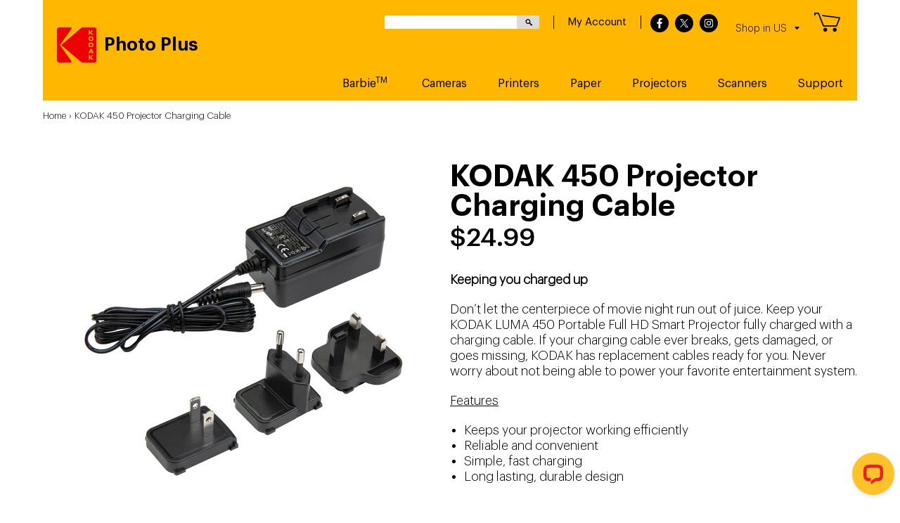

--- FILE ---
content_type: text/html; charset=utf-8
request_url: https://www.kodakphotoplus.com/products/replacement-charging-cable-for-kodak-luma-450
body_size: 71056
content:
<!doctype html>
<!--[if IE 9]> <html class="ie9 no-js" lang="en"> <![endif]-->
<!--[if (gt IE 9)|!(IE)]><!--> <html class="no-js" lang="en"> <!--<![endif]-->
<head>
	<script id="pandectes-rules">   /* PANDECTES-GDPR: DO NOT MODIFY AUTO GENERATED CODE OF THIS SCRIPT */      window.PandectesSettings = {"store":{"id":22572591,"plan":"basic","theme":"Kodak Photo Plus(Live-user-manual)","primaryLocale":"en","adminMode":false,"headless":false,"storefrontRootDomain":"","checkoutRootDomain":"","storefrontAccessToken":""},"tsPublished":1741765701,"declaration":{"showType":true,"showPurpose":false,"showProvider":false,"declIntroText":"We use cookies to optimize website functionality, analyze the performance, and provide personalized experience to you. Some cookies are essential to make the website operate and function correctly. Those cookies cannot be disabled. In this window you can manage your preference of cookies.","showDateGenerated":true},"language":{"unpublished":[],"languageMode":"Single","fallbackLanguage":"en","languageDetection":"browser","languagesSupported":[]},"texts":{"managed":{"headerText":{"en":"We Value Your Privacy"},"consentText":{"en":"<span class=\"heading_wrap\">We Value Your Privacy</span>\n<span class=\"paragrapgh_wrap\">We use cookies to enhance your browsing experience, serve personalized ads or content, and analyze our traffic. By clicking “Accept All,” you consent to our use of cookies.</span>"},"linkText":{"en":"Cookie Policy"},"imprintText":{"en":"Imprint"},"allowButtonText":{"en":"Accept All"},"denyButtonText":{"en":"Decline All"},"dismissButtonText":{"en":"Ok"},"leaveSiteButtonText":{"en":"Leave this site"},"preferencesButtonText":{"en":"Preferences"},"cookiePolicyText":{"en":"Cookie policy"},"preferencesPopupTitleText":{"en":"Manage consent preferences"},"preferencesPopupIntroText":{"en":"We use cookies to optimize website functionality, analyze the performance, and provide personalized experience to you. Some cookies are essential to make the website operate and function correctly. Those cookies cannot be disabled. In this window you can manage your preference of cookies."},"preferencesPopupSaveButtonText":{"en":"Save preferences"},"preferencesPopupCloseButtonText":{"en":"Close"},"preferencesPopupAcceptAllButtonText":{"en":"Accept all"},"preferencesPopupRejectAllButtonText":{"en":"Reject all"},"cookiesDetailsText":{"en":"Cookies details"},"preferencesPopupAlwaysAllowedText":{"en":"Always allowed"},"accessSectionParagraphText":{"en":"You have the right to request access to your data at any time."},"accessSectionTitleText":{"en":"Data portability"},"accessSectionAccountInfoActionText":{"en":"Personal data"},"accessSectionDownloadReportActionText":{"en":"Request export"},"accessSectionGDPRRequestsActionText":{"en":"Data subject requests"},"accessSectionOrdersRecordsActionText":{"en":"Orders"},"rectificationSectionParagraphText":{"en":"You have the right to request your data to be updated whenever you think it is appropriate."},"rectificationSectionTitleText":{"en":"Data Rectification"},"rectificationCommentPlaceholder":{"en":"Describe what you want to be updated"},"rectificationCommentValidationError":{"en":"Comment is required"},"rectificationSectionEditAccountActionText":{"en":"Request an update"},"erasureSectionTitleText":{"en":"Right to be forgotten"},"erasureSectionParagraphText":{"en":"You have the right to ask all your data to be erased. After that, you will no longer be able to access your account."},"erasureSectionRequestDeletionActionText":{"en":"Request personal data deletion"},"consentDate":{"en":"Consent date"},"consentId":{"en":"Consent ID"},"consentSectionChangeConsentActionText":{"en":"Change consent preference"},"consentSectionConsentedText":{"en":"You consented to the cookies policy of this website on"},"consentSectionNoConsentText":{"en":"You have not consented to the cookies policy of this website."},"consentSectionTitleText":{"en":"Your cookie consent"},"consentStatus":{"en":"Consent preference"},"confirmationFailureMessage":{"en":"Your request was not verified. Please try again and if problem persists, contact store owner for assistance"},"confirmationFailureTitle":{"en":"A problem occurred"},"confirmationSuccessMessage":{"en":"We will soon get back to you as to your request."},"confirmationSuccessTitle":{"en":"Your request is verified"},"guestsSupportEmailFailureMessage":{"en":"Your request was not submitted. Please try again and if problem persists, contact store owner for assistance."},"guestsSupportEmailFailureTitle":{"en":"A problem occurred"},"guestsSupportEmailPlaceholder":{"en":"E-mail address"},"guestsSupportEmailSuccessMessage":{"en":"If you are registered as a customer of this store, you will soon receive an email with instructions on how to proceed."},"guestsSupportEmailSuccessTitle":{"en":"Thank you for your request"},"guestsSupportEmailValidationError":{"en":"Email is not valid"},"guestsSupportInfoText":{"en":"Please login with your customer account to further proceed."},"submitButton":{"en":"Submit"},"submittingButton":{"en":"Submitting..."},"cancelButton":{"en":"Cancel"},"declIntroText":{"en":"We use cookies to optimize website functionality, analyze the performance, and provide personalized experience to you. Some cookies are essential to make the website operate and function correctly. Those cookies cannot be disabled. In this window you can manage your preference of cookies."},"declName":{"en":"Name"},"declPurpose":{"en":"Purpose"},"declType":{"en":"Type"},"declRetention":{"en":"Retention"},"declProvider":{"en":"Provider"},"declFirstParty":{"en":"First-party"},"declThirdParty":{"en":"Third-party"},"declSeconds":{"en":"seconds"},"declMinutes":{"en":"minutes"},"declHours":{"en":"hours"},"declDays":{"en":"days"},"declMonths":{"en":"months"},"declYears":{"en":"years"},"declSession":{"en":"Session"},"declDomain":{"en":"Domain"},"declPath":{"en":"Path"}},"categories":{"strictlyNecessaryCookiesTitleText":{"en":"Strictly necessary cookies"},"strictlyNecessaryCookiesDescriptionText":{"en":"These cookies are essential in order to enable you to move around the website and use its features, such as accessing secure areas of the website. The website cannot function properly without these cookies."},"functionalityCookiesTitleText":{"en":"Functional cookies"},"functionalityCookiesDescriptionText":{"en":"These cookies enable the site to provide enhanced functionality and personalisation. They may be set by us or by third party providers whose services we have added to our pages. If you do not allow these cookies then some or all of these services may not function properly."},"performanceCookiesTitleText":{"en":"Performance cookies"},"performanceCookiesDescriptionText":{"en":"These cookies enable us to monitor and improve the performance of our website. For example, they allow us to count visits, identify traffic sources and see which parts of the site are most popular."},"targetingCookiesTitleText":{"en":"Targeting cookies"},"targetingCookiesDescriptionText":{"en":"These cookies may be set through our site by our advertising partners. They may be used by those companies to build a profile of your interests and show you relevant adverts on other sites.    They do not store directly personal information, but are based on uniquely identifying your browser and internet device. If you do not allow these cookies, you will experience less targeted advertising."},"unclassifiedCookiesTitleText":{"en":"Unclassified cookies"},"unclassifiedCookiesDescriptionText":{"en":"Unclassified cookies are cookies that we are in the process of classifying, together with the providers of individual cookies."}},"auto":{}},"library":{"previewMode":false,"fadeInTimeout":0,"defaultBlocked":7,"showLink":true,"showImprintLink":false,"showGoogleLink":false,"enabled":true,"cookie":{"expiryDays":365,"secure":true,"domain":""},"dismissOnScroll":false,"dismissOnWindowClick":false,"dismissOnTimeout":false,"palette":{"popup":{"background":"#FFFFFF","backgroundForCalculations":{"a":1,"b":255,"g":255,"r":255},"text":"#000000"},"button":{"background":"transparent","backgroundForCalculations":{"a":1,"b":255,"g":255,"r":255},"text":"#000000","textForCalculation":{"a":1,"b":0,"g":0,"r":0},"border":"#000000"}},"content":{"href":"https://www.kodakphotoplus.com/pages/ad-cookie-policy","imprintHref":"/","close":"&#10005;","target":"","logo":"<img class=\"cc-banner-logo\" style=\"max-height: 40px;\" src=\"https://cdn.shopify.com/s/files/1/2257/2591/t/55/assets/pandectes-logo.png?v=1737974870\" alt=\"logo\" />"},"window":"<div role=\"dialog\" aria-live=\"polite\" aria-label=\"cookieconsent\" aria-describedby=\"cookieconsent:desc\" id=\"pandectes-banner\" class=\"cc-window-wrapper cc-bottom-wrapper\"><div class=\"pd-cookie-banner-window cc-window {{classes}}\"><!--googleoff: all-->{{children}}<!--googleon: all--></div></div>","compliance":{"opt-both":"<div class=\"cc-compliance cc-highlight\">{{deny}}{{allow}}</div>"},"type":"opt-both","layouts":{"basic":"{{logo}}{{messagelink}}{{compliance}}{{close}}"},"position":"bottom","theme":"wired","revokable":true,"animateRevokable":false,"revokableReset":false,"revokableLogoUrl":"https://cdn.shopify.com/s/files/1/2257/2591/t/55/assets/pandectes-reopen-logo.png?v=1737974870","revokablePlacement":"bottom-left","revokableMarginHorizontal":15,"revokableMarginVertical":15,"static":false,"autoAttach":true,"hasTransition":true,"blacklistPage":[""],"elements":{"close":"<button aria-label=\"dismiss cookie message\" type=\"button\" tabindex=\"0\" class=\"cc-close\">{{close}}</button>","dismiss":"<button aria-label=\"dismiss cookie message\" type=\"button\" tabindex=\"0\" class=\"cc-btn cc-btn-decision cc-dismiss\">{{dismiss}}</button>","allow":"<button aria-label=\"allow cookies\" type=\"button\" tabindex=\"0\" class=\"cc-btn cc-btn-decision cc-allow\">{{allow}}</button>","deny":"<button aria-label=\"deny cookies\" type=\"button\" tabindex=\"0\" class=\"cc-btn cc-btn-decision cc-deny\">{{deny}}</button>","preferences":"<button aria-label=\"settings cookies\" tabindex=\"0\" type=\"button\" class=\"cc-btn cc-settings\" onclick=\"Pandectes.fn.openPreferences()\">{{preferences}}</button>"}},"geolocation":{"auOnly":false,"brOnly":false,"caOnly":false,"chOnly":false,"euOnly":false,"jpOnly":false,"nzOnly":false,"thOnly":false,"zaOnly":false,"canadaOnly":false,"globalVisibility":true},"dsr":{"guestsSupport":false,"accessSectionDownloadReportAuto":false},"banner":{"resetTs":1735634079,"extraCss":"        .cc-banner-logo {max-width: 24em!important;}    @media(min-width: 768px) {.cc-window.cc-floating{max-width: 24em!important;width: 24em!important;}}    .cc-message, .pd-cookie-banner-window .cc-header, .cc-logo {text-align: left}    .cc-window-wrapper{z-index: 2147483647;}    .cc-window{z-index: 2147483647;font-family: inherit;}    .pd-cookie-banner-window .cc-header{font-family: inherit;}    .pd-cp-ui{font-family: inherit; background-color: #FFFFFF;color:#000000;}    button.pd-cp-btn, a.pd-cp-btn{}    input + .pd-cp-preferences-slider{background-color: rgba(0, 0, 0, 0.3)}    .pd-cp-scrolling-section::-webkit-scrollbar{background-color: rgba(0, 0, 0, 0.3)}    input:checked + .pd-cp-preferences-slider{background-color: rgba(0, 0, 0, 1)}    .pd-cp-scrolling-section::-webkit-scrollbar-thumb {background-color: rgba(0, 0, 0, 1)}    .pd-cp-ui-close{color:#000000;}    .pd-cp-preferences-slider:before{background-color: #FFFFFF}    .pd-cp-title:before {border-color: #000000!important}    .pd-cp-preferences-slider{background-color:#000000}    .pd-cp-toggle{color:#000000!important}    @media(max-width:699px) {.pd-cp-ui-close-top svg {fill: #000000}}    .pd-cp-toggle:hover,.pd-cp-toggle:visited,.pd-cp-toggle:active{color:#000000!important}    .pd-cookie-banner-window {box-shadow: 0 0 18px rgb(0 0 0 / 20%);}  ","customJavascript":{"useButtons":true},"showPoweredBy":false,"logoHeight":40,"revokableTrigger":false,"hybridStrict":false,"cookiesBlockedByDefault":"7","isActive":false,"implicitSavePreferences":false,"cookieIcon":false,"blockBots":false,"showCookiesDetails":true,"hasTransition":true,"blockingPage":false,"showOnlyLandingPage":false,"leaveSiteUrl":"https://www.google.com","linkRespectStoreLang":false},"cookies":{"0":[{"name":"secure_customer_sig","type":"http","domain":"www.kodakphotoplus.com","path":"/","provider":"Shopify","firstParty":true,"retention":"1 year(s)","expires":1,"unit":"declYears","purpose":{"en":"Used to identify a user after they sign into a shop as a customer so they do not need to log in again."}},{"name":"_tracking_consent","type":"http","domain":".kodakphotoplus.com","path":"/","provider":"Shopify","firstParty":false,"retention":"1 year(s)","expires":1,"unit":"declYears","purpose":{"en":"Used to store a user's preferences if a merchant has set up privacy rules in the visitor's region."}},{"name":"localization","type":"http","domain":"www.kodakphotoplus.com","path":"/","provider":"Shopify","firstParty":true,"retention":"1 year(s)","expires":1,"unit":"declYears","purpose":{"en":"Used to localize the cart to the correct country."}},{"name":"cart_currency","type":"http","domain":"www.kodakphotoplus.com","path":"/","provider":"Shopify","firstParty":true,"retention":"2 ","expires":2,"unit":"declSession","purpose":{"en":"Used after a checkout is completed to initialize a new empty cart with the same currency as the one just used."}},{"name":"keep_alive","type":"http","domain":"www.kodakphotoplus.com","path":"/","provider":"Shopify","firstParty":true,"retention":"30 minute(s)","expires":30,"unit":"declMinutes","purpose":{"en":"Used when international domain redirection is enabled to determine if a request is the first one of a session."}},{"name":"shopify_pay_redirect","type":"http","domain":"www.kodakphotoplus.com","path":"/","provider":"Shopify","firstParty":true,"retention":"1 hour(s)","expires":1,"unit":"declHours","purpose":{"en":"Used to accelerate the checkout process when the buyer has a Shop Pay account."}}],"1":[],"2":[{"name":"_shopify_y","type":"http","domain":".kodakphotoplus.com","path":"/","provider":"Shopify","firstParty":false,"retention":"1 year(s)","expires":1,"unit":"declYears","purpose":{"en":"Shopify analytics."}},{"name":"_orig_referrer","type":"http","domain":".kodakphotoplus.com","path":"/","provider":"Shopify","firstParty":false,"retention":"2 ","expires":2,"unit":"declSession","purpose":{"en":"Allows merchant to identify where people are visiting them from."}},{"name":"_shopify_s","type":"http","domain":".kodakphotoplus.com","path":"/","provider":"Shopify","firstParty":false,"retention":"30 minute(s)","expires":30,"unit":"declMinutes","purpose":{"en":"Used to identify a given browser session/shop combination. Duration is 30 minute rolling expiry of last use."}},{"name":"_shopify_sa_t","type":"http","domain":".kodakphotoplus.com","path":"/","provider":"Shopify","firstParty":false,"retention":"30 minute(s)","expires":30,"unit":"declMinutes","purpose":{"en":"Capture the landing page of visitor when they come from other sites to support marketing analytics."}},{"name":"_shopify_sa_p","type":"http","domain":".kodakphotoplus.com","path":"/","provider":"Shopify","firstParty":false,"retention":"30 minute(s)","expires":30,"unit":"declMinutes","purpose":{"en":"Capture the landing page of visitor when they come from other sites to support marketing analytics."}},{"name":"_landing_page","type":"http","domain":".kodakphotoplus.com","path":"/","provider":"Shopify","firstParty":false,"retention":"2 ","expires":2,"unit":"declSession","purpose":{"en":"Capture the landing page of visitor when they come from other sites."}},{"name":"__cf_bm","type":"http","domain":".boldapps.net","path":"/","provider":"CloudFlare","firstParty":false,"retention":"30 minute(s)","expires":30,"unit":"declMinutes","purpose":{"en":"Used to manage incoming traffic that matches criteria associated with bots."}},{"name":"_gid","type":"http","domain":".kodakphotoplus.com","path":"/","provider":"Google","firstParty":false,"retention":"1 day(s)","expires":1,"unit":"declDays","purpose":{"en":"Cookie is placed by Google Analytics to count and track pageviews."}},{"name":"_gat","type":"http","domain":".kodakphotoplus.com","path":"/","provider":"Google","firstParty":false,"retention":"1 minute(s)","expires":1,"unit":"declMinutes","purpose":{"en":"Cookie is placed by Google Analytics to filter requests from bots."}},{"name":"_ga","type":"http","domain":".kodakphotoplus.com","path":"/","provider":"Google","firstParty":false,"retention":"1 year(s)","expires":1,"unit":"declYears","purpose":{"en":"Cookie is set by Google Analytics with unknown functionality"}},{"name":"_shopify_s","type":"http","domain":"com","path":"/","provider":"Shopify","firstParty":false,"retention":"Session","expires":1,"unit":"declSeconds","purpose":{"en":"Used to identify a given browser session/shop combination. Duration is 30 minute rolling expiry of last use."}},{"name":"_ga_V8DV2TF3CF","type":"http","domain":".kodakphotoplus.com","path":"/","provider":"Google","firstParty":false,"retention":"1 year(s)","expires":1,"unit":"declYears","purpose":{"en":""}},{"name":"_ga_3LYLYWBF25","type":"http","domain":".kodakphotoplus.com","path":"/","provider":"Google","firstParty":false,"retention":"1 year(s)","expires":1,"unit":"declYears","purpose":{"en":""}},{"name":"_ga_E5EVFH1SZ1","type":"http","domain":".kodakphotoplus.com","path":"/","provider":"Google","firstParty":false,"retention":"1 year(s)","expires":1,"unit":"declYears","purpose":{"en":""}}],"4":[{"name":"_ttp","type":"http","domain":".tiktok.com","path":"/","provider":"TikTok","firstParty":false,"retention":"3 month(s)","expires":3,"unit":"declMonths","purpose":{"en":"To measure and improve the performance of your advertising campaigns and to personalize the user's experience (including ads) on TikTok."}},{"name":"_tt_enable_cookie","type":"http","domain":".kodakphotoplus.com","path":"/","provider":"TikTok","firstParty":false,"retention":"3 month(s)","expires":3,"unit":"declMonths","purpose":{"en":"Used to identify a visitor."}},{"name":"_fbp","type":"http","domain":".kodakphotoplus.com","path":"/","provider":"Facebook","firstParty":false,"retention":"3 month(s)","expires":3,"unit":"declMonths","purpose":{"en":"Cookie is placed by Facebook to track visits across websites."}},{"name":"_ttp","type":"http","domain":".kodakphotoplus.com","path":"/","provider":"TikTok","firstParty":false,"retention":"3 month(s)","expires":3,"unit":"declMonths","purpose":{"en":"To measure and improve the performance of your advertising campaigns and to personalize the user's experience (including ads) on TikTok."}}],"8":[{"name":"__lc_cid","type":"http","domain":".accounts.livechatinc.com","path":"/v2/customer/fcb484d8-68ac-4f1e-9a77-60c06a33e27d/4/token","provider":"Unknown","firstParty":false,"retention":"1 year(s)","expires":1,"unit":"declYears","purpose":{"en":""}},{"name":"__lc_cst","type":"http","domain":".accounts.livechatinc.com","path":"/v2/customer/fcb484d8-68ac-4f1e-9a77-60c06a33e27d/4/token","provider":"Unknown","firstParty":false,"retention":"1 year(s)","expires":1,"unit":"declYears","purpose":{"en":""}},{"name":"__oauth_redirect_detector","type":"http","domain":"accounts.livechatinc.com","path":"/","provider":"Unknown","firstParty":false,"retention":"34 second(s)","expires":34,"unit":"declSeconds","purpose":{"en":""}},{"name":"wpm-test-cookie","type":"http","domain":"kodakphotoplus.com","path":"/","provider":"Unknown","firstParty":false,"retention":"Session","expires":1,"unit":"declSeconds","purpose":{"en":""}},{"name":"wpm-test-cookie","type":"http","domain":"www.kodakphotoplus.com","path":"/","provider":"Unknown","firstParty":true,"retention":"Session","expires":1,"unit":"declSeconds","purpose":{"en":""}},{"name":"wpm-test-cookie","type":"http","domain":"com","path":"/","provider":"Unknown","firstParty":false,"retention":"Session","expires":1,"unit":"declSeconds","purpose":{"en":""}}]},"blocker":{"isActive":false,"googleConsentMode":{"id":"","analyticsId":"","adwordsId":"","isActive":false,"adStorageCategory":4,"analyticsStorageCategory":2,"personalizationStorageCategory":1,"functionalityStorageCategory":1,"customEvent":false,"securityStorageCategory":0,"redactData":false,"urlPassthrough":false,"dataLayerProperty":"dataLayer","waitForUpdate":0,"useNativeChannel":false},"facebookPixel":{"id":"","isActive":false,"ldu":false},"microsoft":{"isActive":false,"uetTags":""},"rakuten":{"isActive":false,"cmp":false,"ccpa":false},"klaviyoIsActive":false,"gpcIsActive":false,"defaultBlocked":7,"patterns":{"whiteList":[],"blackList":{"1":[],"2":[],"4":[],"8":[]},"iframesWhiteList":[],"iframesBlackList":{"1":[],"2":[],"4":[],"8":[]},"beaconsWhiteList":[],"beaconsBlackList":{"1":[],"2":[],"4":[],"8":[]}}}}      !function(){"use strict";window.PandectesRules=window.PandectesRules||{},window.PandectesRules.manualBlacklist={1:[],2:[],4:[]},window.PandectesRules.blacklistedIFrames={1:[],2:[],4:[]},window.PandectesRules.blacklistedCss={1:[],2:[],4:[]},window.PandectesRules.blacklistedBeacons={1:[],2:[],4:[]};var e="javascript/blocked";function t(e){return new RegExp(e.replace(/[/\\.+?$()]/g,"\\$&").replace("*","(.*)"))}var n=function(e){var t=arguments.length>1&&void 0!==arguments[1]?arguments[1]:"log";new URLSearchParams(window.location.search).get("log")&&console[t]("PandectesRules: ".concat(e))};function a(e){var t=document.createElement("script");t.async=!0,t.src=e,document.head.appendChild(t)}function r(e,t){var n=Object.keys(e);if(Object.getOwnPropertySymbols){var a=Object.getOwnPropertySymbols(e);t&&(a=a.filter((function(t){return Object.getOwnPropertyDescriptor(e,t).enumerable}))),n.push.apply(n,a)}return n}function o(e){for(var t=1;t<arguments.length;t++){var n=null!=arguments[t]?arguments[t]:{};t%2?r(Object(n),!0).forEach((function(t){s(e,t,n[t])})):Object.getOwnPropertyDescriptors?Object.defineProperties(e,Object.getOwnPropertyDescriptors(n)):r(Object(n)).forEach((function(t){Object.defineProperty(e,t,Object.getOwnPropertyDescriptor(n,t))}))}return e}function i(e){var t=function(e,t){if("object"!=typeof e||!e)return e;var n=e[Symbol.toPrimitive];if(void 0!==n){var a=n.call(e,t||"default");if("object"!=typeof a)return a;throw new TypeError("@@toPrimitive must return a primitive value.")}return("string"===t?String:Number)(e)}(e,"string");return"symbol"==typeof t?t:t+""}function s(e,t,n){return(t=i(t))in e?Object.defineProperty(e,t,{value:n,enumerable:!0,configurable:!0,writable:!0}):e[t]=n,e}function c(e,t){return function(e){if(Array.isArray(e))return e}(e)||function(e,t){var n=null==e?null:"undefined"!=typeof Symbol&&e[Symbol.iterator]||e["@@iterator"];if(null!=n){var a,r,o,i,s=[],c=!0,l=!1;try{if(o=(n=n.call(e)).next,0===t){if(Object(n)!==n)return;c=!1}else for(;!(c=(a=o.call(n)).done)&&(s.push(a.value),s.length!==t);c=!0);}catch(e){l=!0,r=e}finally{try{if(!c&&null!=n.return&&(i=n.return(),Object(i)!==i))return}finally{if(l)throw r}}return s}}(e,t)||d(e,t)||function(){throw new TypeError("Invalid attempt to destructure non-iterable instance.\nIn order to be iterable, non-array objects must have a [Symbol.iterator]() method.")}()}function l(e){return function(e){if(Array.isArray(e))return u(e)}(e)||function(e){if("undefined"!=typeof Symbol&&null!=e[Symbol.iterator]||null!=e["@@iterator"])return Array.from(e)}(e)||d(e)||function(){throw new TypeError("Invalid attempt to spread non-iterable instance.\nIn order to be iterable, non-array objects must have a [Symbol.iterator]() method.")}()}function d(e,t){if(e){if("string"==typeof e)return u(e,t);var n=Object.prototype.toString.call(e).slice(8,-1);return"Object"===n&&e.constructor&&(n=e.constructor.name),"Map"===n||"Set"===n?Array.from(e):"Arguments"===n||/^(?:Ui|I)nt(?:8|16|32)(?:Clamped)?Array$/.test(n)?u(e,t):void 0}}function u(e,t){(null==t||t>e.length)&&(t=e.length);for(var n=0,a=new Array(t);n<t;n++)a[n]=e[n];return a}var f=window.PandectesRulesSettings||window.PandectesSettings,g=!(void 0===window.dataLayer||!Array.isArray(window.dataLayer)||!window.dataLayer.some((function(e){return"pandectes_full_scan"===e.event}))),p=function(){var e,t=arguments.length>0&&void 0!==arguments[0]?arguments[0]:"_pandectes_gdpr",n=("; "+document.cookie).split("; "+t+"=");if(n.length<2)e={};else{var a=n.pop().split(";");e=window.atob(a.shift())}var r=function(e){try{return JSON.parse(e)}catch(e){return!1}}(e);return!1!==r?r:e}(),y=f.banner.isActive,h=f.blocker,w=h.defaultBlocked,v=h.patterns,m=p&&null!==p.preferences&&void 0!==p.preferences?p.preferences:null,b=g?0:y?null===m?w:m:0,_={1:!(1&b),2:!(2&b),4:!(4&b)},k=v.blackList,S=v.whiteList,L=v.iframesBlackList,C=v.iframesWhiteList,A=v.beaconsBlackList,P=v.beaconsWhiteList,O={blackList:[],whiteList:[],iframesBlackList:{1:[],2:[],4:[],8:[]},iframesWhiteList:[],beaconsBlackList:{1:[],2:[],4:[],8:[]},beaconsWhiteList:[]};[1,2,4].map((function(e){var n;_[e]||((n=O.blackList).push.apply(n,l(k[e].length?k[e].map(t):[])),O.iframesBlackList[e]=L[e].length?L[e].map(t):[],O.beaconsBlackList[e]=A[e].length?A[e].map(t):[])})),O.whiteList=S.length?S.map(t):[],O.iframesWhiteList=C.length?C.map(t):[],O.beaconsWhiteList=P.length?P.map(t):[];var E={scripts:[],iframes:{1:[],2:[],4:[]},beacons:{1:[],2:[],4:[]},css:{1:[],2:[],4:[]}},I=function(t,n){return t&&(!n||n!==e)&&(!O.blackList||O.blackList.some((function(e){return e.test(t)})))&&(!O.whiteList||O.whiteList.every((function(e){return!e.test(t)})))},j=function(e,t){var n=O.iframesBlackList[t],a=O.iframesWhiteList;return e&&(!n||n.some((function(t){return t.test(e)})))&&(!a||a.every((function(t){return!t.test(e)})))},B=function(e,t){var n=O.beaconsBlackList[t],a=O.beaconsWhiteList;return e&&(!n||n.some((function(t){return t.test(e)})))&&(!a||a.every((function(t){return!t.test(e)})))},T=new MutationObserver((function(e){for(var t=0;t<e.length;t++)for(var n=e[t].addedNodes,a=0;a<n.length;a++){var r=n[a],o=r.dataset&&r.dataset.cookiecategory;if(1===r.nodeType&&"LINK"===r.tagName){var i=r.dataset&&r.dataset.href;if(i&&o)switch(o){case"functionality":case"C0001":E.css[1].push(i);break;case"performance":case"C0002":E.css[2].push(i);break;case"targeting":case"C0003":E.css[4].push(i)}}}})),R=new MutationObserver((function(t){for(var a=0;a<t.length;a++)for(var r=t[a].addedNodes,o=function(){var t=r[i],a=t.src||t.dataset&&t.dataset.src,o=t.dataset&&t.dataset.cookiecategory;if(1===t.nodeType&&"IFRAME"===t.tagName){if(a){var s=!1;j(a,1)||"functionality"===o||"C0001"===o?(s=!0,E.iframes[1].push(a)):j(a,2)||"performance"===o||"C0002"===o?(s=!0,E.iframes[2].push(a)):(j(a,4)||"targeting"===o||"C0003"===o)&&(s=!0,E.iframes[4].push(a)),s&&(t.removeAttribute("src"),t.setAttribute("data-src",a))}}else if(1===t.nodeType&&"IMG"===t.tagName){if(a){var c=!1;B(a,1)?(c=!0,E.beacons[1].push(a)):B(a,2)?(c=!0,E.beacons[2].push(a)):B(a,4)&&(c=!0,E.beacons[4].push(a)),c&&(t.removeAttribute("src"),t.setAttribute("data-src",a))}}else if(1===t.nodeType&&"SCRIPT"===t.tagName){var l=t.type,d=!1;if(I(a,l)?(n("rule blocked: ".concat(a)),d=!0):a&&o?n("manually blocked @ ".concat(o,": ").concat(a)):o&&n("manually blocked @ ".concat(o,": inline code")),d){E.scripts.push([t,l]),t.type=e;t.addEventListener("beforescriptexecute",(function n(a){t.getAttribute("type")===e&&a.preventDefault(),t.removeEventListener("beforescriptexecute",n)})),t.parentElement&&t.parentElement.removeChild(t)}}},i=0;i<r.length;i++)o()})),D=document.createElement,z={src:Object.getOwnPropertyDescriptor(HTMLScriptElement.prototype,"src"),type:Object.getOwnPropertyDescriptor(HTMLScriptElement.prototype,"type")};window.PandectesRules.unblockCss=function(e){var t=E.css[e]||[];t.length&&n("Unblocking CSS for ".concat(e)),t.forEach((function(e){var t=document.querySelector('link[data-href^="'.concat(e,'"]'));t.removeAttribute("data-href"),t.href=e})),E.css[e]=[]},window.PandectesRules.unblockIFrames=function(e){var t=E.iframes[e]||[];t.length&&n("Unblocking IFrames for ".concat(e)),O.iframesBlackList[e]=[],t.forEach((function(e){var t=document.querySelector('iframe[data-src^="'.concat(e,'"]'));t.removeAttribute("data-src"),t.src=e})),E.iframes[e]=[]},window.PandectesRules.unblockBeacons=function(e){var t=E.beacons[e]||[];t.length&&n("Unblocking Beacons for ".concat(e)),O.beaconsBlackList[e]=[],t.forEach((function(e){var t=document.querySelector('img[data-src^="'.concat(e,'"]'));t.removeAttribute("data-src"),t.src=e})),E.beacons[e]=[]},window.PandectesRules.unblockInlineScripts=function(e){var t=1===e?"functionality":2===e?"performance":"targeting",a=document.querySelectorAll('script[type="javascript/blocked"][data-cookiecategory="'.concat(t,'"]'));n("unblockInlineScripts: ".concat(a.length," in ").concat(t)),a.forEach((function(e){var t=document.createElement("script");t.type="text/javascript",e.hasAttribute("src")?t.src=e.getAttribute("src"):t.textContent=e.textContent,document.head.appendChild(t),e.parentNode.removeChild(e)}))},window.PandectesRules.unblockInlineCss=function(e){var t=1===e?"functionality":2===e?"performance":"targeting",a=document.querySelectorAll('link[data-cookiecategory="'.concat(t,'"]'));n("unblockInlineCss: ".concat(a.length," in ").concat(t)),a.forEach((function(e){e.href=e.getAttribute("data-href")}))},window.PandectesRules.unblock=function(e){e.length<1?(O.blackList=[],O.whiteList=[],O.iframesBlackList=[],O.iframesWhiteList=[]):(O.blackList&&(O.blackList=O.blackList.filter((function(t){return e.every((function(e){return"string"==typeof e?!t.test(e):e instanceof RegExp?t.toString()!==e.toString():void 0}))}))),O.whiteList&&(O.whiteList=[].concat(l(O.whiteList),l(e.map((function(e){if("string"==typeof e){var n=".*"+t(e)+".*";if(O.whiteList.every((function(e){return e.toString()!==n.toString()})))return new RegExp(n)}else if(e instanceof RegExp&&O.whiteList.every((function(t){return t.toString()!==e.toString()})))return e;return null})).filter(Boolean)))));var a=0;l(E.scripts).forEach((function(e,t){var n=c(e,2),r=n[0],o=n[1];if(function(e){var t=e.getAttribute("src");return O.blackList&&O.blackList.every((function(e){return!e.test(t)}))||O.whiteList&&O.whiteList.some((function(e){return e.test(t)}))}(r)){for(var i=document.createElement("script"),s=0;s<r.attributes.length;s++){var l=r.attributes[s];"src"!==l.name&&"type"!==l.name&&i.setAttribute(l.name,r.attributes[s].value)}i.setAttribute("src",r.src),i.setAttribute("type",o||"application/javascript"),document.head.appendChild(i),E.scripts.splice(t-a,1),a++}})),0==O.blackList.length&&0===O.iframesBlackList[1].length&&0===O.iframesBlackList[2].length&&0===O.iframesBlackList[4].length&&0===O.beaconsBlackList[1].length&&0===O.beaconsBlackList[2].length&&0===O.beaconsBlackList[4].length&&(n("Disconnecting observers"),R.disconnect(),T.disconnect())};var x=f.store,M=x.adminMode,N=x.headless,U=x.storefrontRootDomain,q=x.checkoutRootDomain,F=x.storefrontAccessToken,W=f.banner.isActive,H=f.blocker.defaultBlocked;W&&function(e){if(window.Shopify&&window.Shopify.customerPrivacy)e();else{var t=null;window.Shopify&&window.Shopify.loadFeatures&&window.Shopify.trackingConsent?e():t=setInterval((function(){window.Shopify&&window.Shopify.loadFeatures&&(clearInterval(t),window.Shopify.loadFeatures([{name:"consent-tracking-api",version:"0.1"}],(function(t){t?n("Shopify.customerPrivacy API - failed to load"):(n("shouldShowBanner() -> ".concat(window.Shopify.trackingConsent.shouldShowBanner()," | saleOfDataRegion() -> ").concat(window.Shopify.trackingConsent.saleOfDataRegion())),e())})))}),10)}}((function(){!function(){var e=window.Shopify.trackingConsent;if(!1!==e.shouldShowBanner()||null!==m||7!==H)try{var t=M&&!(window.Shopify&&window.Shopify.AdminBarInjector),a={preferences:!(1&b)||g||t,analytics:!(2&b)||g||t,marketing:!(4&b)||g||t};N&&(a.headlessStorefront=!0,a.storefrontRootDomain=null!=U&&U.length?U:window.location.hostname,a.checkoutRootDomain=null!=q&&q.length?q:"checkout.".concat(window.location.hostname),a.storefrontAccessToken=null!=F&&F.length?F:""),e.firstPartyMarketingAllowed()===a.marketing&&e.analyticsProcessingAllowed()===a.analytics&&e.preferencesProcessingAllowed()===a.preferences||e.setTrackingConsent(a,(function(e){e&&e.error?n("Shopify.customerPrivacy API - failed to setTrackingConsent"):n("setTrackingConsent(".concat(JSON.stringify(a),")"))}))}catch(e){n("Shopify.customerPrivacy API - exception")}}(),function(){if(N){var e=window.Shopify.trackingConsent,t=e.currentVisitorConsent();if(navigator.globalPrivacyControl&&""===t.sale_of_data){var a={sale_of_data:!1,headlessStorefront:!0};a.storefrontRootDomain=null!=U&&U.length?U:window.location.hostname,a.checkoutRootDomain=null!=q&&q.length?q:"checkout.".concat(window.location.hostname),a.storefrontAccessToken=null!=F&&F.length?F:"",e.setTrackingConsent(a,(function(e){e&&e.error?n("Shopify.customerPrivacy API - failed to setTrackingConsent({".concat(JSON.stringify(a),")")):n("setTrackingConsent(".concat(JSON.stringify(a),")"))}))}}}()}));var G=["AT","BE","BG","HR","CY","CZ","DK","EE","FI","FR","DE","GR","HU","IE","IT","LV","LT","LU","MT","NL","PL","PT","RO","SK","SI","ES","SE","GB","LI","NO","IS"],J="[Pandectes :: Google Consent Mode debug]:";function V(){var e=arguments.length<=0?void 0:arguments[0],t=arguments.length<=1?void 0:arguments[1],n=arguments.length<=2?void 0:arguments[2];if("consent"!==e)return"config"===e?"config":void 0;var a=n.ad_storage,r=n.ad_user_data,o=n.ad_personalization,i=n.functionality_storage,s=n.analytics_storage,c=n.personalization_storage,l={Command:e,Mode:t,ad_storage:a,ad_user_data:r,ad_personalization:o,functionality_storage:i,analytics_storage:s,personalization_storage:c,security_storage:n.security_storage};return console.table(l),"default"===t&&("denied"===a&&"denied"===r&&"denied"===o&&"denied"===i&&"denied"===s&&"denied"===c||console.warn("".concat(J,' all types in a "default" command should be set to "denied" except for security_storage that should be set to "granted"'))),t}var K=!1,Z=!1;function $(e){e&&("default"===e?(K=!0,Z&&console.warn("".concat(J,' "default" command was sent but there was already an "update" command before it.'))):"update"===e?(Z=!0,K||console.warn("".concat(J,' "update" command was sent but there was no "default" command before it.'))):"config"===e&&(K||console.warn("".concat(J,' a tag read consent state before a "default" command was sent.'))))}var Y=f.banner,Q=Y.isActive,X=Y.hybridStrict,ee=f.geolocation,te=ee.caOnly,ne=void 0!==te&&te,ae=ee.euOnly,re=void 0!==ae&&ae,oe=ee.brOnly,ie=void 0!==oe&&oe,se=ee.jpOnly,ce=void 0!==se&&se,le=ee.thOnly,de=void 0!==le&&le,ue=ee.chOnly,fe=void 0!==ue&&ue,ge=ee.zaOnly,pe=void 0!==ge&&ge,ye=ee.canadaOnly,he=void 0!==ye&&ye,we=ee.globalVisibility,ve=void 0===we||we,me=f.blocker,be=me.defaultBlocked,_e=void 0===be?7:be,ke=me.googleConsentMode,Se=ke.isActive,Le=ke.customEvent,Ce=ke.id,Ae=void 0===Ce?"":Ce,Pe=ke.analyticsId,Oe=void 0===Pe?"":Pe,Ee=ke.adwordsId,Ie=void 0===Ee?"":Ee,je=ke.redactData,Be=ke.urlPassthrough,Te=ke.adStorageCategory,Re=ke.analyticsStorageCategory,De=ke.functionalityStorageCategory,ze=ke.personalizationStorageCategory,xe=ke.securityStorageCategory,Me=ke.dataLayerProperty,Ne=void 0===Me?"dataLayer":Me,Ue=ke.waitForUpdate,qe=void 0===Ue?0:Ue,Fe=ke.useNativeChannel,We=void 0!==Fe&&Fe,He=ke.debugMode,Ge=void 0!==He&&He;function Je(){window[Ne].push(arguments)}window[Ne]=window[Ne]||[];var Ve,Ke,Ze,$e={hasInitialized:!1,useNativeChannel:!1,ads_data_redaction:!1,url_passthrough:!1,data_layer_property:"dataLayer",storage:{ad_storage:"granted",ad_user_data:"granted",ad_personalization:"granted",analytics_storage:"granted",functionality_storage:"granted",personalization_storage:"granted",security_storage:"granted"}};if(Q&&Se){Ge&&(Ve=Ne||"dataLayer",window[Ve].forEach((function(e){$(V.apply(void 0,l(e)))})),window[Ve].push=function(){for(var e=arguments.length,t=new Array(e),n=0;n<e;n++)t[n]=arguments[n];return $(V.apply(void 0,l(t[0]))),Array.prototype.push.apply(this,t)});var Ye=_e&Te?"denied":"granted",Qe=_e&Re?"denied":"granted",Xe=_e&De?"denied":"granted",et=_e&ze?"denied":"granted",tt=_e&xe?"denied":"granted";$e.hasInitialized=!0,$e.useNativeChannel=We,$e.url_passthrough=Be,$e.ads_data_redaction="denied"===Ye&&je,$e.storage.ad_storage=Ye,$e.storage.ad_user_data=Ye,$e.storage.ad_personalization=Ye,$e.storage.analytics_storage=Qe,$e.storage.functionality_storage=Xe,$e.storage.personalization_storage=et,$e.storage.security_storage=tt,$e.data_layer_property=Ne||"dataLayer",Je("set","developer_id.dMTZkMj",!0),$e.ads_data_redaction&&Je("set","ads_data_redaction",$e.ads_data_redaction),$e.url_passthrough&&Je("set","url_passthrough",$e.url_passthrough),function(){var e=b!==_e?{wait_for_update:qe||500}:qe?{wait_for_update:qe}:{};ve&&!X?Je("consent","default",o(o({},$e.storage),e)):(Je("consent","default",o(o(o({},$e.storage),e),{},{region:[].concat(l(re||X?G:[]),l(ne&&!X?["US-CA","US-VA","US-CT","US-UT","US-CO"]:[]),l(ie&&!X?["BR"]:[]),l(ce&&!X?["JP"]:[]),l(he&&!X?["CA"]:[]),l(de&&!X?["TH"]:[]),l(fe&&!X?["CH"]:[]),l(pe&&!X?["ZA"]:[]))})),Je("consent","default",{ad_storage:"granted",ad_user_data:"granted",ad_personalization:"granted",analytics_storage:"granted",functionality_storage:"granted",personalization_storage:"granted",security_storage:"granted"}));if(null!==m){var t=b&Te?"denied":"granted",n=b&Re?"denied":"granted",r=b&De?"denied":"granted",i=b&ze?"denied":"granted",s=b&xe?"denied":"granted";$e.storage.ad_storage=t,$e.storage.ad_user_data=t,$e.storage.ad_personalization=t,$e.storage.analytics_storage=n,$e.storage.functionality_storage=r,$e.storage.personalization_storage=i,$e.storage.security_storage=s,Je("consent","update",$e.storage)}(Ae.length||Oe.length||Ie.length)&&(window[$e.data_layer_property].push({"pandectes.start":(new Date).getTime(),event:"pandectes-rules.min.js"}),(Oe.length||Ie.length)&&Je("js",new Date));var c="https://www.googletagmanager.com";if(Ae.length){var d=Ae.split(",");window[$e.data_layer_property].push({"gtm.start":(new Date).getTime(),event:"gtm.js"});for(var u=0;u<d.length;u++){var f="dataLayer"!==$e.data_layer_property?"&l=".concat($e.data_layer_property):"";a("".concat(c,"/gtm.js?id=").concat(d[u].trim()).concat(f))}}if(Oe.length)for(var g=Oe.split(","),p=0;p<g.length;p++){var y=g[p].trim();y.length&&(a("".concat(c,"/gtag/js?id=").concat(y)),Je("config",y,{send_page_view:!1}))}if(Ie.length)for(var h=Ie.split(","),w=0;w<h.length;w++){var v=h[w].trim();v.length&&(a("".concat(c,"/gtag/js?id=").concat(v)),Je("config",v,{allow_enhanced_conversions:!0}))}}()}Q&&Le&&(Ze={event:"Pandectes_Consent_Update",pandectes_status:7===(Ke=b)?"deny":0===Ke?"allow":"mixed",pandectes_categories:{C0000:"allow",C0001:_[1]?"allow":"deny",C0002:_[2]?"allow":"deny",C0003:_[4]?"allow":"deny"}},window[Ne].push(Ze),null!==m&&function(e){if(window.Shopify&&window.Shopify.analytics)e();else{var t=null;window.Shopify&&window.Shopify.analytics?e():t=setInterval((function(){window.Shopify&&window.Shopify.analytics&&(clearInterval(t),e())}),10)}}((function(){window.Shopify.analytics.publish("Pandectes_Consent_Update",Ze)})));var nt=f.blocker,at=nt.klaviyoIsActive,rt=nt.googleConsentMode.adStorageCategory;at&&window.addEventListener("PandectesEvent_OnConsent",(function(e){var t=e.detail.preferences;if(null!=t){var n=t&rt?"denied":"granted";void 0!==window.klaviyo&&window.klaviyo.isIdentified()&&window.klaviyo.push(["identify",{ad_personalization:n,ad_user_data:n}])}})),f.banner.revokableTrigger&&(window.onload=function(){document.querySelectorAll('[href*="#reopenBanner"]').forEach((function(e){e.onclick=function(e){e.preventDefault(),window.Pandectes.fn.revokeConsent()}}))});var ot=f.banner.isActive,it=f.blocker,st=it.defaultBlocked,ct=void 0===st?7:st,lt=it.microsoft,dt=lt.isActive,ut=lt.uetTags,ft=lt.dataLayerProperty,gt=void 0===ft?"uetq":ft,pt={hasInitialized:!1,data_layer_property:"uetq",storage:{ad_storage:"granted"}};if(window[gt]=window[gt]||[],dt&&bt("_uetmsdns","1",365),ot&&dt){var yt=4&ct?"denied":"granted";if(pt.hasInitialized=!0,pt.storage.ad_storage=yt,window[gt].push("consent","default",pt.storage),"granted"==yt&&(bt("_uetmsdns","0",365),console.log("setting cookie")),null!==m){var ht=4&b?"denied":"granted";pt.storage.ad_storage=ht,window[gt].push("consent","update",pt.storage),"granted"===ht&&bt("_uetmsdns","0",365)}if(ut.length)for(var wt=ut.split(","),vt=0;vt<wt.length;vt++)wt[vt].trim().length&&mt(wt[vt])}function mt(e){var t=document.createElement("script");t.type="text/javascript",t.src="//bat.bing.com/bat.js",t.onload=function(){var t={ti:e};t.q=window.uetq,window.uetq=new UET(t),window.uetq.push("consent","default",{ad_storage:"denied"}),window[gt].push("pageLoad")},document.head.appendChild(t)}function bt(e,t,n){var a=new Date;a.setTime(a.getTime()+24*n*60*60*1e3);var r="expires="+a.toUTCString();document.cookie="".concat(e,"=").concat(t,"; ").concat(r,"; path=/; secure; samesite=strict")}window.PandectesRules.gcm=$e;var _t=f.banner.isActive,kt=f.blocker.isActive;n("Prefs: ".concat(b," | Banner: ").concat(_t?"on":"off"," | Blocker: ").concat(kt?"on":"off"));var St=null===m&&/\/checkouts\//.test(window.location.pathname);0!==b&&!1===g&&kt&&!St&&(n("Blocker will execute"),document.createElement=function(){for(var t=arguments.length,n=new Array(t),a=0;a<t;a++)n[a]=arguments[a];if("script"!==n[0].toLowerCase())return D.bind?D.bind(document).apply(void 0,n):D;var r=D.bind(document).apply(void 0,n);try{Object.defineProperties(r,{src:o(o({},z.src),{},{set:function(t){I(t,r.type)&&z.type.set.call(this,e),z.src.set.call(this,t)}}),type:o(o({},z.type),{},{get:function(){var t=z.type.get.call(this);return t===e||I(this.src,t)?null:t},set:function(t){var n=I(r.src,r.type)?e:t;z.type.set.call(this,n)}})}),r.setAttribute=function(t,n){if("type"===t){var a=I(r.src,r.type)?e:n;z.type.set.call(r,a)}else"src"===t?(I(n,r.type)&&z.type.set.call(r,e),z.src.set.call(r,n)):HTMLScriptElement.prototype.setAttribute.call(r,t,n)}}catch(e){console.warn("Yett: unable to prevent script execution for script src ",r.src,".\n",'A likely cause would be because you are using a third-party browser extension that monkey patches the "document.createElement" function.')}return r},R.observe(document.documentElement,{childList:!0,subtree:!0}),T.observe(document.documentElement,{childList:!0,subtree:!0}))}();
</script>
  <link rel="stylesheet" type="text/css" href="https://cdn.shopify.com/s/files/1/2257/2591/files/dds.css?v=1647416642" />
<!-- "snippets/SEOMetaManager.liquid" was not rendered, the associated app was uninstalled -->
  <meta charset="utf-8">
  <link rel="icon" type="image/x-icon" href="">
  <meta http-equiv="X-UA-Compatible" content="IE=edge,chrome=1">
  <meta name="viewport" content="width=device-width,initial-scale=1">
  <meta name="theme-color" content="#000000">
  <meta name="norton-safeweb-site-verification" content="q7i9b3a7qniimiodjik80e43zm3g0pxgw7qfqgqcu9zfhwglcv-ubocu1bcjaw-3y9601wv-puvbtft56h4tdvkch87jx60u1zhkv9ujpatp65r7n4xyy06xk2x-rle9" />
<meta name="google-site-verification" content="x-k_TGiKdUaDjrB4F8ZebWrXkSun3SsHVpTeZA6AIDQ" />

  <script src="https://ajax.googleapis.com/ajax/libs/jquery/3.7.1/jquery.min.js"></script>
  
<link rel="shortcut icon" href="https://cdn.shopify.com/s/files/1/0582/4308/8516/files/logo_173x_173x_59936fc5-128d-470e-a603-2a7550d0b3a1_32x32.png?v=1649775798" type="image/png">

  


<script>
  document.addEventListener("DOMContentLoaded", function () {
$(document).ready(function(){

  // Define the function you want to run
    function myFunction() {
(function(w,d,s,l,i){w[l]=w[l]||[];w[l].push({'gtm.start':
  new Date().getTime(),event:'gtm.js'});var f=d.getElementsByTagName(s)[0],
  j=d.createElement(s),dl=l!='dataLayer'?'&l='+l:'';j.async=true;j.src=
  'https://www.googletagmanager.com/gtm.js?id='+i+dl;f.parentNode.insertBefore(j,f);
  })(window,document,'script','dataLayer','GTM-KS3G9M3F');

      // Place your function code here
    }

    // Function to run only once
    function runOnceOnMouseMove() {
      myFunction();
      // Remove the event listener after the function is executed
      document.removeEventListener('mousemove', runOnceOnMouseMove);
    }

    // Add event listener to the document
    document.addEventListener('mousemove', runOnceOnMouseMove);


});

});

</script>



  <link rel="canonical" href="https://www.kodakphotoplus.com/products/replacement-charging-cable-for-kodak-luma-450">

<style>
.mg-flik-x20-full-hd-multimedia-smart-projector , .ntbh{
  display:none !important;
}  
.img-ph-wrapper video{
width: 80% ;
}
.product-single__thumbnails {
  opacity: 0;
}
.product-single__thumbnails.slick-initialized {
    opacity: 1;
}
</style>
  <!-- /snippets/social-meta-tags.liquid --><meta property="og:site_name" content="Kodak Photo Plus">
<meta property="og:url" content="https://www.kodakphotoplus.com/products/replacement-charging-cable-for-kodak-luma-450">
<meta property="og:title" content="KODAK 450 Projector Charging Cable">
<meta property="og:type" content="product">
<meta property="og:description" content="Keeping you charged up Don’t let the centerpiece of movie night run out of juice. Keep your KODAK LUMA 450 Portable Full HD Smart Projector fully charged with a charging cable. If your charging cable ever breaks, gets damaged, or goes missing, KODAK has replacement cables ready for you. Never worry about not being able"><meta property="og:price:amount" content="24.99">
  <meta property="og:price:currency" content="USD"><meta property="og:image" content="http://www.kodakphotoplus.com/cdn/shop/products/RODPJS450CC_1_AmazonFinal_1024x1024.jpg?v=1616704140">
<meta property="og:image:secure_url" content="https://www.kodakphotoplus.com/cdn/shop/products/RODPJS450CC_1_AmazonFinal_1024x1024.jpg?v=1616704140">

<meta name="twitter:site" content="@KodakPlus">
<meta name="twitter:card" content="summary_large_image">
<meta name="twitter:title" content="KODAK 450 Projector Charging Cable">
<meta name="twitter:description" content="Keeping you charged up Don’t let the centerpiece of movie night run out of juice. Keep your KODAK LUMA 450 Portable Full HD Smart Projector fully charged with a charging cable. If your charging cable ever breaks, gets damaged, or goes missing, KODAK has replacement cables ready for you. Never worry about not being able">

  
  <!-- ajax cart js by om -->  
  
  <!-- end ajax cart model script by om  -->
<script>
  document.documentElement.className = document.documentElement.className.replace('no-js', 'js');
</script>

  <link href="//www.kodakphotoplus.com/cdn/shop/t/55/assets/theme.scss.css?v=121258563169897726671767771023" rel="stylesheet" type="text/css" media="all" />
  <link href="//www.kodakphotoplus.com/cdn/shop/t/55/assets/cookies.css?v=65717120510430099191737974870" rel="stylesheet" type="text/css" media="all" />

  <link href="//www.kodakphotoplus.com/cdn/shop/t/55/assets/custom.css?v=56984781508036378641765466402" rel="stylesheet" type="text/css" media="all" />
  <link href="//www.kodakphotoplus.com/cdn/shop/t/55/assets/new_products.css?v=103369759338052225521750319027" rel="stylesheet" type="text/css" media="all" />


  


  <style>
.wholesale-bnr h1 span{color:#E1251B; line-height:53px; font-size:53px; letter-spacing:0; font-weight:600; text-transform:none;position: relative;
min-width: 295px;display: inline-block; background:#fff; z-index:1;}
.wholesale-bnr h1 {position:relative;}
.wholesale-bnr h1:after{content:""; background:#E1251B; width:100%; position:absolute;  right:0; bottom:13px;height:14px;} 
.wholesale-bnr p{color:#000000; font-size:16px !important;line-height:21px;    margin: 50px 0 58px; margin-left:160px;}  

@media (min-width:220px) and (max-width:767px) {
.wholesale-bnr h1 span{font-size:35px !important; line-height:40px;min-width:185px;}
.wholesale-bnr h1:after{height:8px;}
.wholesale-bnr p{margin:25px 0 40px; font-size:14px !important;}
.wholesale-bnr p br{display:none;}
.wholesale-bnr{padding-left: 10px; padding-right: 10px;} 
  
}

  
</style>
  <script>
    window.theme = window.theme || {};
    theme.strings = {
      stockAvailable: "1 available",
      addToCart: "Add to Cart",
      soldOut: "Currently Unavailable",
      unavailable: "Unavailable",
      noStockAvailable: "The item could not be added to your cart because there are not enough in stock.",
      willNotShipUntil: "Will not ship until [date]",
      willBeInStockAfter: "Will be in stock after [date]",
      totalCartDiscount: "You're saving [savings]"
    };
  </script>
  <!--[if (gt IE 9)|!(IE)]><!--><script src="//www.kodakphotoplus.com/cdn/shop/t/55/assets/lazysizes.min.js?v=37531750901115495291737974870" async="async"></script><!--<![endif]-->
  <!--[if lte IE 9]><script src="//www.kodakphotoplus.com/cdn/shop/t/55/assets/lazysizes.min.js?v=37531750901115495291737974870"></script><![endif]-->

  

  <!--[if (gt IE 9)|!(IE)]><!--><script src="//www.kodakphotoplus.com/cdn/shop/t/55/assets/vendor.js?v=106113801271224781871737974870" defer="defer"></script><!--<![endif]-->
  <!--[if lt IE 9]><script src="//www.kodakphotoplus.com/cdn/shop/t/55/assets/vendor.js?v=106113801271224781871737974870"></script><![endif]-->

  
    <script>
      window.theme = window.theme || {};
      theme.moneyFormat = "${{amount}}";
    </script>
  
<script>window.performance && window.performance.mark && window.performance.mark('shopify.content_for_header.start');</script><meta name="google-site-verification" content="ZXEXWiwUxKyXFJGukOkRJ-ntrlfajeonyPoqFs_8ICM">
<meta name="facebook-domain-verification" content="ejraywnvqd5jrtnofpirltqhp9tvx1">
<meta name="facebook-domain-verification" content="hdurro1gxeju7rjy7fx3qtkjkvkyfv">
<meta id="shopify-digital-wallet" name="shopify-digital-wallet" content="/22572591/digital_wallets/dialog">
<meta name="shopify-checkout-api-token" content="87b3b936778782b3f03540ce9aa55d6a">
<meta id="in-context-paypal-metadata" data-shop-id="22572591" data-venmo-supported="true" data-environment="production" data-locale="en_US" data-paypal-v4="true" data-currency="USD">
<link rel="alternate" type="application/json+oembed" href="https://www.kodakphotoplus.com/products/replacement-charging-cable-for-kodak-luma-450.oembed">
<script async="async" src="/checkouts/internal/preloads.js?locale=en-US"></script>
<link rel="preconnect" href="https://shop.app" crossorigin="anonymous">
<script async="async" src="https://shop.app/checkouts/internal/preloads.js?locale=en-US&shop_id=22572591" crossorigin="anonymous"></script>
<script id="apple-pay-shop-capabilities" type="application/json">{"shopId":22572591,"countryCode":"US","currencyCode":"USD","merchantCapabilities":["supports3DS"],"merchantId":"gid:\/\/shopify\/Shop\/22572591","merchantName":"Kodak Photo Plus","requiredBillingContactFields":["postalAddress","email"],"requiredShippingContactFields":["postalAddress","email"],"shippingType":"shipping","supportedNetworks":["visa","masterCard","amex","discover","elo","jcb"],"total":{"type":"pending","label":"Kodak Photo Plus","amount":"1.00"},"shopifyPaymentsEnabled":true,"supportsSubscriptions":true}</script>
<script id="shopify-features" type="application/json">{"accessToken":"87b3b936778782b3f03540ce9aa55d6a","betas":["rich-media-storefront-analytics"],"domain":"www.kodakphotoplus.com","predictiveSearch":true,"shopId":22572591,"locale":"en"}</script>
<script>var Shopify = Shopify || {};
Shopify.shop = "kodak-photo-plus.myshopify.com";
Shopify.locale = "en";
Shopify.currency = {"active":"USD","rate":"1.0"};
Shopify.country = "US";
Shopify.theme = {"name":"Kodak Photo Plus(Live-user-manual)","id":148201046275,"schema_name":"Venture","schema_version":"2.2.2","theme_store_id":null,"role":"main"};
Shopify.theme.handle = "null";
Shopify.theme.style = {"id":null,"handle":null};
Shopify.cdnHost = "www.kodakphotoplus.com/cdn";
Shopify.routes = Shopify.routes || {};
Shopify.routes.root = "/";</script>
<script type="module">!function(o){(o.Shopify=o.Shopify||{}).modules=!0}(window);</script>
<script>!function(o){function n(){var o=[];function n(){o.push(Array.prototype.slice.apply(arguments))}return n.q=o,n}var t=o.Shopify=o.Shopify||{};t.loadFeatures=n(),t.autoloadFeatures=n()}(window);</script>
<script>
  window.ShopifyPay = window.ShopifyPay || {};
  window.ShopifyPay.apiHost = "shop.app\/pay";
  window.ShopifyPay.redirectState = null;
</script>
<script id="shop-js-analytics" type="application/json">{"pageType":"product"}</script>
<script defer="defer" async type="module" src="//www.kodakphotoplus.com/cdn/shopifycloud/shop-js/modules/v2/client.init-shop-cart-sync_C5BV16lS.en.esm.js"></script>
<script defer="defer" async type="module" src="//www.kodakphotoplus.com/cdn/shopifycloud/shop-js/modules/v2/chunk.common_CygWptCX.esm.js"></script>
<script type="module">
  await import("//www.kodakphotoplus.com/cdn/shopifycloud/shop-js/modules/v2/client.init-shop-cart-sync_C5BV16lS.en.esm.js");
await import("//www.kodakphotoplus.com/cdn/shopifycloud/shop-js/modules/v2/chunk.common_CygWptCX.esm.js");

  window.Shopify.SignInWithShop?.initShopCartSync?.({"fedCMEnabled":true,"windoidEnabled":true});

</script>
<script>
  window.Shopify = window.Shopify || {};
  if (!window.Shopify.featureAssets) window.Shopify.featureAssets = {};
  window.Shopify.featureAssets['shop-js'] = {"shop-cart-sync":["modules/v2/client.shop-cart-sync_ZFArdW7E.en.esm.js","modules/v2/chunk.common_CygWptCX.esm.js"],"init-fed-cm":["modules/v2/client.init-fed-cm_CmiC4vf6.en.esm.js","modules/v2/chunk.common_CygWptCX.esm.js"],"shop-button":["modules/v2/client.shop-button_tlx5R9nI.en.esm.js","modules/v2/chunk.common_CygWptCX.esm.js"],"shop-cash-offers":["modules/v2/client.shop-cash-offers_DOA2yAJr.en.esm.js","modules/v2/chunk.common_CygWptCX.esm.js","modules/v2/chunk.modal_D71HUcav.esm.js"],"init-windoid":["modules/v2/client.init-windoid_sURxWdc1.en.esm.js","modules/v2/chunk.common_CygWptCX.esm.js"],"shop-toast-manager":["modules/v2/client.shop-toast-manager_ClPi3nE9.en.esm.js","modules/v2/chunk.common_CygWptCX.esm.js"],"init-shop-email-lookup-coordinator":["modules/v2/client.init-shop-email-lookup-coordinator_B8hsDcYM.en.esm.js","modules/v2/chunk.common_CygWptCX.esm.js"],"init-shop-cart-sync":["modules/v2/client.init-shop-cart-sync_C5BV16lS.en.esm.js","modules/v2/chunk.common_CygWptCX.esm.js"],"avatar":["modules/v2/client.avatar_BTnouDA3.en.esm.js"],"pay-button":["modules/v2/client.pay-button_FdsNuTd3.en.esm.js","modules/v2/chunk.common_CygWptCX.esm.js"],"init-customer-accounts":["modules/v2/client.init-customer-accounts_DxDtT_ad.en.esm.js","modules/v2/client.shop-login-button_C5VAVYt1.en.esm.js","modules/v2/chunk.common_CygWptCX.esm.js","modules/v2/chunk.modal_D71HUcav.esm.js"],"init-shop-for-new-customer-accounts":["modules/v2/client.init-shop-for-new-customer-accounts_ChsxoAhi.en.esm.js","modules/v2/client.shop-login-button_C5VAVYt1.en.esm.js","modules/v2/chunk.common_CygWptCX.esm.js","modules/v2/chunk.modal_D71HUcav.esm.js"],"shop-login-button":["modules/v2/client.shop-login-button_C5VAVYt1.en.esm.js","modules/v2/chunk.common_CygWptCX.esm.js","modules/v2/chunk.modal_D71HUcav.esm.js"],"init-customer-accounts-sign-up":["modules/v2/client.init-customer-accounts-sign-up_CPSyQ0Tj.en.esm.js","modules/v2/client.shop-login-button_C5VAVYt1.en.esm.js","modules/v2/chunk.common_CygWptCX.esm.js","modules/v2/chunk.modal_D71HUcav.esm.js"],"shop-follow-button":["modules/v2/client.shop-follow-button_Cva4Ekp9.en.esm.js","modules/v2/chunk.common_CygWptCX.esm.js","modules/v2/chunk.modal_D71HUcav.esm.js"],"checkout-modal":["modules/v2/client.checkout-modal_BPM8l0SH.en.esm.js","modules/v2/chunk.common_CygWptCX.esm.js","modules/v2/chunk.modal_D71HUcav.esm.js"],"lead-capture":["modules/v2/client.lead-capture_Bi8yE_yS.en.esm.js","modules/v2/chunk.common_CygWptCX.esm.js","modules/v2/chunk.modal_D71HUcav.esm.js"],"shop-login":["modules/v2/client.shop-login_D6lNrXab.en.esm.js","modules/v2/chunk.common_CygWptCX.esm.js","modules/v2/chunk.modal_D71HUcav.esm.js"],"payment-terms":["modules/v2/client.payment-terms_CZxnsJam.en.esm.js","modules/v2/chunk.common_CygWptCX.esm.js","modules/v2/chunk.modal_D71HUcav.esm.js"]};
</script>
<script>(function() {
  var isLoaded = false;
  function asyncLoad() {
    if (isLoaded) return;
    isLoaded = true;
    var urls = ["https:\/\/chimpstatic.com\/mcjs-connected\/js\/users\/242ea72dfd6fc7e77328c4e2c\/509b8109f42c91238994f3c9a.js?shop=kodak-photo-plus.myshopify.com","https:\/\/sliderapp.hulkapps.com\/assets\/js\/slider.js?shop=kodak-photo-plus.myshopify.com","https:\/\/search-us3.omegacommerce.com\/instant\/initjs?ID=53dc79a4-344c-4a90-a383-4c467cb7db5e\u0026shop=kodak-photo-plus.myshopify.com","https:\/\/cdn.nfcube.com\/instafeed-6c7140a8cb381829f4d8e211e61407e6.js?shop=kodak-photo-plus.myshopify.com"];
    for (var i = 0; i < urls.length; i++) {
      var s = document.createElement('script');
      s.type = 'text/javascript';
      s.async = true;
      s.src = urls[i];
      var x = document.getElementsByTagName('script')[0];
      x.parentNode.insertBefore(s, x);
    }
  };
  if(window.attachEvent) {
    window.attachEvent('onload', asyncLoad);
  } else {
    window.addEventListener('load', asyncLoad, false);
  }
})();</script>
<script id="__st">var __st={"a":22572591,"offset":-18000,"reqid":"d0768fb4-b753-47b0-bc8a-8b871004bcbc-1768778943","pageurl":"www.kodakphotoplus.com\/products\/replacement-charging-cable-for-kodak-luma-450","u":"d53993e9765a","p":"product","rtyp":"product","rid":6611456753827};</script>
<script>window.ShopifyPaypalV4VisibilityTracking = true;</script>
<script id="form-persister">!function(){'use strict';const t='contact',e='new_comment',n=[[t,t],['blogs',e],['comments',e],[t,'customer']],o='password',r='form_key',c=['recaptcha-v3-token','g-recaptcha-response','h-captcha-response',o],s=()=>{try{return window.sessionStorage}catch{return}},i='__shopify_v',u=t=>t.elements[r],a=function(){const t=[...n].map((([t,e])=>`form[action*='/${t}']:not([data-nocaptcha='true']) input[name='form_type'][value='${e}']`)).join(',');var e;return e=t,()=>e?[...document.querySelectorAll(e)].map((t=>t.form)):[]}();function m(t){const e=u(t);a().includes(t)&&(!e||!e.value)&&function(t){try{if(!s())return;!function(t){const e=s();if(!e)return;const n=u(t);if(!n)return;const o=n.value;o&&e.removeItem(o)}(t);const e=Array.from(Array(32),(()=>Math.random().toString(36)[2])).join('');!function(t,e){u(t)||t.append(Object.assign(document.createElement('input'),{type:'hidden',name:r})),t.elements[r].value=e}(t,e),function(t,e){const n=s();if(!n)return;const r=[...t.querySelectorAll(`input[type='${o}']`)].map((({name:t})=>t)),u=[...c,...r],a={};for(const[o,c]of new FormData(t).entries())u.includes(o)||(a[o]=c);n.setItem(e,JSON.stringify({[i]:1,action:t.action,data:a}))}(t,e)}catch(e){console.error('failed to persist form',e)}}(t)}const f=t=>{if('true'===t.dataset.persistBound)return;const e=function(t,e){const n=function(t){return'function'==typeof t.submit?t.submit:HTMLFormElement.prototype.submit}(t).bind(t);return function(){let t;return()=>{t||(t=!0,(()=>{try{e(),n()}catch(t){(t=>{console.error('form submit failed',t)})(t)}})(),setTimeout((()=>t=!1),250))}}()}(t,(()=>{m(t)}));!function(t,e){if('function'==typeof t.submit&&'function'==typeof e)try{t.submit=e}catch{}}(t,e),t.addEventListener('submit',(t=>{t.preventDefault(),e()})),t.dataset.persistBound='true'};!function(){function t(t){const e=(t=>{const e=t.target;return e instanceof HTMLFormElement?e:e&&e.form})(t);e&&m(e)}document.addEventListener('submit',t),document.addEventListener('DOMContentLoaded',(()=>{const e=a();for(const t of e)f(t);var n;n=document.body,new window.MutationObserver((t=>{for(const e of t)if('childList'===e.type&&e.addedNodes.length)for(const t of e.addedNodes)1===t.nodeType&&'FORM'===t.tagName&&a().includes(t)&&f(t)})).observe(n,{childList:!0,subtree:!0,attributes:!1}),document.removeEventListener('submit',t)}))}()}();</script>
<script integrity="sha256-4kQ18oKyAcykRKYeNunJcIwy7WH5gtpwJnB7kiuLZ1E=" data-source-attribution="shopify.loadfeatures" defer="defer" src="//www.kodakphotoplus.com/cdn/shopifycloud/storefront/assets/storefront/load_feature-a0a9edcb.js" crossorigin="anonymous"></script>
<script crossorigin="anonymous" defer="defer" src="//www.kodakphotoplus.com/cdn/shopifycloud/storefront/assets/shopify_pay/storefront-65b4c6d7.js?v=20250812"></script>
<script data-source-attribution="shopify.dynamic_checkout.dynamic.init">var Shopify=Shopify||{};Shopify.PaymentButton=Shopify.PaymentButton||{isStorefrontPortableWallets:!0,init:function(){window.Shopify.PaymentButton.init=function(){};var t=document.createElement("script");t.src="https://www.kodakphotoplus.com/cdn/shopifycloud/portable-wallets/latest/portable-wallets.en.js",t.type="module",document.head.appendChild(t)}};
</script>
<script data-source-attribution="shopify.dynamic_checkout.buyer_consent">
  function portableWalletsHideBuyerConsent(e){var t=document.getElementById("shopify-buyer-consent"),n=document.getElementById("shopify-subscription-policy-button");t&&n&&(t.classList.add("hidden"),t.setAttribute("aria-hidden","true"),n.removeEventListener("click",e))}function portableWalletsShowBuyerConsent(e){var t=document.getElementById("shopify-buyer-consent"),n=document.getElementById("shopify-subscription-policy-button");t&&n&&(t.classList.remove("hidden"),t.removeAttribute("aria-hidden"),n.addEventListener("click",e))}window.Shopify?.PaymentButton&&(window.Shopify.PaymentButton.hideBuyerConsent=portableWalletsHideBuyerConsent,window.Shopify.PaymentButton.showBuyerConsent=portableWalletsShowBuyerConsent);
</script>
<script data-source-attribution="shopify.dynamic_checkout.cart.bootstrap">document.addEventListener("DOMContentLoaded",(function(){function t(){return document.querySelector("shopify-accelerated-checkout-cart, shopify-accelerated-checkout")}if(t())Shopify.PaymentButton.init();else{new MutationObserver((function(e,n){t()&&(Shopify.PaymentButton.init(),n.disconnect())})).observe(document.body,{childList:!0,subtree:!0})}}));
</script>
<link id="shopify-accelerated-checkout-styles" rel="stylesheet" media="screen" href="https://www.kodakphotoplus.com/cdn/shopifycloud/portable-wallets/latest/accelerated-checkout-backwards-compat.css" crossorigin="anonymous">
<style id="shopify-accelerated-checkout-cart">
        #shopify-buyer-consent {
  margin-top: 1em;
  display: inline-block;
  width: 100%;
}

#shopify-buyer-consent.hidden {
  display: none;
}

#shopify-subscription-policy-button {
  background: none;
  border: none;
  padding: 0;
  text-decoration: underline;
  font-size: inherit;
  cursor: pointer;
}

#shopify-subscription-policy-button::before {
  box-shadow: none;
}

      </style>

<script>window.performance && window.performance.mark && window.performance.mark('shopify.content_for_header.end');</script>




  
<!-- Start of Judge.me Core -->
<link rel="dns-prefetch" href="https://cdn.judge.me/">
<script data-cfasync='false' class='jdgm-settings-script'>window.jdgmSettings={"pagination":5,"disable_web_reviews":false,"badge_no_review_text":"No reviews","badge_n_reviews_text":"{{ n }}","badge_star_color":"#feb200","hide_badge_preview_if_no_reviews":true,"badge_hide_text":false,"enforce_center_preview_badge":false,"widget_title":"Customer Reviews","widget_open_form_text":"Write a review","widget_close_form_text":"Cancel review","widget_refresh_page_text":"Refresh page","widget_summary_text":"Based on {{ number_of_reviews }} review/reviews","widget_no_review_text":"Be the first to write a review","widget_name_field_text":"Display name","widget_verified_name_field_text":"Verified Name (public)","widget_name_placeholder_text":"Display name","widget_required_field_error_text":"This field is required.","widget_email_field_text":"Email address","widget_verified_email_field_text":"Verified Email (private, can not be edited)","widget_email_placeholder_text":"Your email address","widget_email_field_error_text":"Please enter a valid email address.","widget_rating_field_text":"Rating","widget_review_title_field_text":"Review Title","widget_review_title_placeholder_text":"Give your review a title","widget_review_body_field_text":"Review content","widget_review_body_placeholder_text":"Start writing here...","widget_pictures_field_text":"Picture/Video (optional)","widget_submit_review_text":"Submit Review","widget_submit_verified_review_text":"Submit Verified Review","widget_submit_success_msg_with_auto_publish":"Thank you! Please refresh the page in a few moments to see your review. You can remove or edit your review by logging into \u003ca href='https://judge.me/login' target='_blank' rel='nofollow noopener'\u003eJudge.me\u003c/a\u003e","widget_submit_success_msg_no_auto_publish":"Thank you! Your review will be published as soon as it is approved by the shop admin. You can remove or edit your review by logging into \u003ca href='https://judge.me/login' target='_blank' rel='nofollow noopener'\u003eJudge.me\u003c/a\u003e","widget_show_default_reviews_out_of_total_text":"Showing {{ n_reviews_shown }} out of {{ n_reviews }} reviews.","widget_show_all_link_text":"Show all","widget_show_less_link_text":"Show less","widget_author_said_text":"{{ reviewer_name }} said:","widget_days_text":"{{ n }} days ago","widget_weeks_text":"{{ n }} week/weeks ago","widget_months_text":"{{ n }} month/months ago","widget_years_text":"{{ n }} year/years ago","widget_yesterday_text":"Yesterday","widget_today_text":"Today","widget_replied_text":"\u003e\u003e {{ shop_name }} replied:","widget_read_more_text":"Read more","widget_reviewer_name_as_initial":"","widget_rating_filter_color":"","widget_rating_filter_see_all_text":"See all reviews","widget_sorting_most_recent_text":"Most Recent","widget_sorting_highest_rating_text":"Highest Rating","widget_sorting_lowest_rating_text":"Lowest Rating","widget_sorting_with_pictures_text":"Only Pictures","widget_sorting_most_helpful_text":"Most Helpful","widget_open_question_form_text":"Ask a question","widget_reviews_subtab_text":"Reviews","widget_questions_subtab_text":"Questions","widget_question_label_text":"Question","widget_answer_label_text":"Answer","widget_question_placeholder_text":"Write your question here","widget_submit_question_text":"Submit Question","widget_question_submit_success_text":"Thank you for your question! We will notify you once it gets answered.","widget_star_color":"#feb200","verified_badge_text":"Verified","verified_badge_bg_color":"","verified_badge_text_color":"","verified_badge_placement":"left-of-reviewer-name","widget_review_max_height":"","widget_hide_border":false,"widget_social_share":false,"widget_thumb":false,"widget_review_location_show":false,"widget_location_format":"country_iso_code","all_reviews_include_out_of_store_products":true,"all_reviews_out_of_store_text":"(out of store)","all_reviews_pagination":100,"all_reviews_product_name_prefix_text":"about","enable_review_pictures":false,"enable_question_anwser":false,"widget_theme":"","review_date_format":"mm/dd/yyyy","default_sort_method":"most-recent","widget_product_reviews_subtab_text":"Product Reviews","widget_shop_reviews_subtab_text":"Shop Reviews","widget_other_products_reviews_text":"Reviews for other products","widget_store_reviews_subtab_text":"Store reviews","widget_no_store_reviews_text":"This store hasn't received any reviews yet","widget_web_restriction_product_reviews_text":"This product hasn't received any reviews yet","widget_no_items_text":"No items found","widget_show_more_text":"Show more","widget_write_a_store_review_text":"Write a Store Review","widget_other_languages_heading":"Reviews in Other Languages","widget_translate_review_text":"Translate review to {{ language }}","widget_translating_review_text":"Translating...","widget_show_original_translation_text":"Show original ({{ language }})","widget_translate_review_failed_text":"Review couldn't be translated.","widget_translate_review_retry_text":"Retry","widget_translate_review_try_again_later_text":"Try again later","show_product_url_for_grouped_product":false,"widget_sorting_pictures_first_text":"Pictures First","show_pictures_on_all_rev_page_mobile":false,"show_pictures_on_all_rev_page_desktop":false,"floating_tab_hide_mobile_install_preference":false,"floating_tab_button_name":"★ Reviews","floating_tab_title":"Let customers speak for us","floating_tab_button_color":"","floating_tab_button_background_color":"","floating_tab_url":"","floating_tab_url_enabled":false,"floating_tab_tab_style":"text","all_reviews_text_badge_text":"Customers rate us {{ shop.metafields.judgeme.all_reviews_rating | round: 1 }}/5 based on {{ shop.metafields.judgeme.all_reviews_count }} reviews.","all_reviews_text_badge_text_branded_style":"{{ shop.metafields.judgeme.all_reviews_rating | round: 1 }} out of 5 stars based on {{ shop.metafields.judgeme.all_reviews_count }} reviews","is_all_reviews_text_badge_a_link":false,"show_stars_for_all_reviews_text_badge":false,"all_reviews_text_badge_url":"","all_reviews_text_style":"text","all_reviews_text_color_style":"judgeme_brand_color","all_reviews_text_color":"#108474","all_reviews_text_show_jm_brand":true,"featured_carousel_show_header":true,"featured_carousel_title":"Let customers speak for us","testimonials_carousel_title":"Customers are saying","videos_carousel_title":"Real customer stories","cards_carousel_title":"Customers are saying","featured_carousel_count_text":"from {{ n }} reviews","featured_carousel_add_link_to_all_reviews_page":false,"featured_carousel_url":"","featured_carousel_show_images":true,"featured_carousel_autoslide_interval":5,"featured_carousel_arrows_on_the_sides":false,"featured_carousel_height":250,"featured_carousel_width":80,"featured_carousel_image_size":0,"featured_carousel_image_height":250,"featured_carousel_arrow_color":"#eeeeee","verified_count_badge_style":"vintage","verified_count_badge_orientation":"horizontal","verified_count_badge_color_style":"judgeme_brand_color","verified_count_badge_color":"#108474","is_verified_count_badge_a_link":false,"verified_count_badge_url":"","verified_count_badge_show_jm_brand":true,"widget_rating_preset_default":5,"widget_first_sub_tab":"product-reviews","widget_show_histogram":true,"widget_histogram_use_custom_color":false,"widget_pagination_use_custom_color":false,"widget_star_use_custom_color":false,"widget_verified_badge_use_custom_color":false,"widget_write_review_use_custom_color":false,"picture_reminder_submit_button":"Upload Pictures","enable_review_videos":false,"mute_video_by_default":false,"widget_sorting_videos_first_text":"Videos First","widget_review_pending_text":"Pending","featured_carousel_items_for_large_screen":3,"social_share_options_order":"Facebook,Twitter","remove_microdata_snippet":false,"disable_json_ld":false,"enable_json_ld_products":false,"preview_badge_show_question_text":false,"preview_badge_no_question_text":"No questions","preview_badge_n_question_text":"{{ number_of_questions }} question/questions","qa_badge_show_icon":false,"qa_badge_position":"same-row","remove_judgeme_branding":false,"widget_add_search_bar":false,"widget_search_bar_placeholder":"Search","widget_sorting_verified_only_text":"Verified only","featured_carousel_theme":"default","featured_carousel_show_rating":true,"featured_carousel_show_title":true,"featured_carousel_show_body":true,"featured_carousel_show_date":false,"featured_carousel_show_reviewer":true,"featured_carousel_show_product":false,"featured_carousel_header_background_color":"#108474","featured_carousel_header_text_color":"#ffffff","featured_carousel_name_product_separator":"reviewed","featured_carousel_full_star_background":"#108474","featured_carousel_empty_star_background":"#dadada","featured_carousel_vertical_theme_background":"#f9fafb","featured_carousel_verified_badge_enable":false,"featured_carousel_verified_badge_color":"#108474","featured_carousel_border_style":"round","featured_carousel_review_line_length_limit":3,"featured_carousel_more_reviews_button_text":"Read more reviews","featured_carousel_view_product_button_text":"View product","all_reviews_page_load_reviews_on":"scroll","all_reviews_page_load_more_text":"Load More Reviews","disable_fb_tab_reviews":false,"enable_ajax_cdn_cache":false,"widget_public_name_text":"displayed publicly like","default_reviewer_name":"John Smith","default_reviewer_name_has_non_latin":true,"widget_reviewer_anonymous":"Anonymous","medals_widget_title":"Judge.me Review Medals","medals_widget_background_color":"#f9fafb","medals_widget_position":"footer_all_pages","medals_widget_border_color":"#f9fafb","medals_widget_verified_text_position":"left","medals_widget_use_monochromatic_version":false,"medals_widget_elements_color":"#108474","show_reviewer_avatar":true,"widget_invalid_yt_video_url_error_text":"Not a YouTube video URL","widget_max_length_field_error_text":"Please enter no more than {0} characters.","widget_show_country_flag":false,"widget_show_collected_via_shop_app":true,"widget_verified_by_shop_badge_style":"light","widget_verified_by_shop_text":"Verified by Shop","widget_show_photo_gallery":false,"widget_load_with_code_splitting":true,"widget_ugc_install_preference":false,"widget_ugc_title":"Made by us, Shared by you","widget_ugc_subtitle":"Tag us to see your picture featured in our page","widget_ugc_arrows_color":"#ffffff","widget_ugc_primary_button_text":"Buy Now","widget_ugc_primary_button_background_color":"#108474","widget_ugc_primary_button_text_color":"#ffffff","widget_ugc_primary_button_border_width":"0","widget_ugc_primary_button_border_style":"none","widget_ugc_primary_button_border_color":"#108474","widget_ugc_primary_button_border_radius":"25","widget_ugc_secondary_button_text":"Load More","widget_ugc_secondary_button_background_color":"#ffffff","widget_ugc_secondary_button_text_color":"#108474","widget_ugc_secondary_button_border_width":"2","widget_ugc_secondary_button_border_style":"solid","widget_ugc_secondary_button_border_color":"#108474","widget_ugc_secondary_button_border_radius":"25","widget_ugc_reviews_button_text":"View Reviews","widget_ugc_reviews_button_background_color":"#ffffff","widget_ugc_reviews_button_text_color":"#108474","widget_ugc_reviews_button_border_width":"2","widget_ugc_reviews_button_border_style":"solid","widget_ugc_reviews_button_border_color":"#108474","widget_ugc_reviews_button_border_radius":"25","widget_ugc_reviews_button_link_to":"judgeme-reviews-page","widget_ugc_show_post_date":true,"widget_ugc_max_width":"800","widget_rating_metafield_value_type":true,"widget_primary_color":"#108474","widget_enable_secondary_color":false,"widget_secondary_color":"#edf5f5","widget_summary_average_rating_text":"{{ average_rating }} out of 5","widget_media_grid_title":"Customer photos \u0026 videos","widget_media_grid_see_more_text":"See more","widget_round_style":false,"widget_show_product_medals":true,"widget_verified_by_judgeme_text":"Verified by Judge.me","widget_show_store_medals":true,"widget_verified_by_judgeme_text_in_store_medals":"Verified by Judge.me","widget_media_field_exceed_quantity_message":"Sorry, we can only accept {{ max_media }} for one review.","widget_media_field_exceed_limit_message":"{{ file_name }} is too large, please select a {{ media_type }} less than {{ size_limit }}MB.","widget_review_submitted_text":"Review Submitted!","widget_question_submitted_text":"Question Submitted!","widget_close_form_text_question":"Cancel","widget_write_your_answer_here_text":"Write your answer here","widget_enabled_branded_link":true,"widget_show_collected_by_judgeme":false,"widget_reviewer_name_color":"","widget_write_review_text_color":"","widget_write_review_bg_color":"","widget_collected_by_judgeme_text":"collected by Judge.me","widget_pagination_type":"standard","widget_load_more_text":"Load More","widget_load_more_color":"#108474","widget_full_review_text":"Full Review","widget_read_more_reviews_text":"Read More Reviews","widget_read_questions_text":"Read Questions","widget_questions_and_answers_text":"Questions \u0026 Answers","widget_verified_by_text":"Verified by","widget_verified_text":"Verified","widget_number_of_reviews_text":"{{ number_of_reviews }} reviews","widget_back_button_text":"Back","widget_next_button_text":"Next","widget_custom_forms_filter_button":"Filters","custom_forms_style":"vertical","widget_show_review_information":false,"how_reviews_are_collected":"How reviews are collected?","widget_show_review_keywords":false,"widget_gdpr_statement":"How we use your data: We'll only contact you about the review you left, and only if necessary. By submitting your review, you agree to Judge.me's \u003ca href='https://judge.me/terms' target='_blank' rel='nofollow noopener'\u003eterms\u003c/a\u003e, \u003ca href='https://judge.me/privacy' target='_blank' rel='nofollow noopener'\u003eprivacy\u003c/a\u003e and \u003ca href='https://judge.me/content-policy' target='_blank' rel='nofollow noopener'\u003econtent\u003c/a\u003e policies.","widget_multilingual_sorting_enabled":false,"widget_translate_review_content_enabled":false,"widget_translate_review_content_method":"manual","popup_widget_review_selection":"automatically_with_pictures","popup_widget_round_border_style":true,"popup_widget_show_title":true,"popup_widget_show_body":true,"popup_widget_show_reviewer":false,"popup_widget_show_product":true,"popup_widget_show_pictures":true,"popup_widget_use_review_picture":true,"popup_widget_show_on_home_page":true,"popup_widget_show_on_product_page":true,"popup_widget_show_on_collection_page":true,"popup_widget_show_on_cart_page":true,"popup_widget_position":"bottom_left","popup_widget_first_review_delay":5,"popup_widget_duration":5,"popup_widget_interval":5,"popup_widget_review_count":5,"popup_widget_hide_on_mobile":true,"review_snippet_widget_round_border_style":true,"review_snippet_widget_card_color":"#FFFFFF","review_snippet_widget_slider_arrows_background_color":"#FFFFFF","review_snippet_widget_slider_arrows_color":"#000000","review_snippet_widget_star_color":"#108474","show_product_variant":false,"all_reviews_product_variant_label_text":"Variant: ","widget_show_verified_branding":false,"widget_ai_summary_title":"Customers say","widget_ai_summary_disclaimer":"AI-powered review summary based on recent customer reviews","widget_show_ai_summary":false,"widget_show_ai_summary_bg":false,"widget_show_review_title_input":true,"redirect_reviewers_invited_via_email":"review_widget","request_store_review_after_product_review":false,"request_review_other_products_in_order":false,"review_form_color_scheme":"default","review_form_corner_style":"square","review_form_star_color":{},"review_form_text_color":"#333333","review_form_background_color":"#ffffff","review_form_field_background_color":"#fafafa","review_form_button_color":{},"review_form_button_text_color":"#ffffff","review_form_modal_overlay_color":"#000000","review_content_screen_title_text":"How would you rate this product?","review_content_introduction_text":"We would love it if you would share a bit about your experience.","store_review_form_title_text":"How would you rate this store?","store_review_form_introduction_text":"We would love it if you would share a bit about your experience.","show_review_guidance_text":true,"one_star_review_guidance_text":"Poor","five_star_review_guidance_text":"Great","customer_information_screen_title_text":"About you","customer_information_introduction_text":"Please tell us more about you.","custom_questions_screen_title_text":"Your experience in more detail","custom_questions_introduction_text":"Here are a few questions to help us understand more about your experience.","review_submitted_screen_title_text":"Thanks for your review!","review_submitted_screen_thank_you_text":"We are processing it and it will appear on the store soon.","review_submitted_screen_email_verification_text":"Please confirm your email by clicking the link we just sent you. This helps us keep reviews authentic.","review_submitted_request_store_review_text":"Would you like to share your experience of shopping with us?","review_submitted_review_other_products_text":"Would you like to review these products?","store_review_screen_title_text":"Would you like to share your experience of shopping with us?","store_review_introduction_text":"We value your feedback and use it to improve. Please share any thoughts or suggestions you have.","reviewer_media_screen_title_picture_text":"Share a picture","reviewer_media_introduction_picture_text":"Upload a photo to support your review.","reviewer_media_screen_title_video_text":"Share a video","reviewer_media_introduction_video_text":"Upload a video to support your review.","reviewer_media_screen_title_picture_or_video_text":"Share a picture or video","reviewer_media_introduction_picture_or_video_text":"Upload a photo or video to support your review.","reviewer_media_youtube_url_text":"Paste your Youtube URL here","advanced_settings_next_step_button_text":"Next","advanced_settings_close_review_button_text":"Close","modal_write_review_flow":false,"write_review_flow_required_text":"Required","write_review_flow_privacy_message_text":"We respect your privacy.","write_review_flow_anonymous_text":"Post review as anonymous","write_review_flow_visibility_text":"This won't be visible to other customers.","write_review_flow_multiple_selection_help_text":"Select as many as you like","write_review_flow_single_selection_help_text":"Select one option","write_review_flow_required_field_error_text":"This field is required","write_review_flow_invalid_email_error_text":"Please enter a valid email address","write_review_flow_max_length_error_text":"Max. {{ max_length }} characters.","write_review_flow_media_upload_text":"\u003cb\u003eClick to upload\u003c/b\u003e or drag and drop","write_review_flow_gdpr_statement":"We'll only contact you about your review if necessary. By submitting your review, you agree to our \u003ca href='https://judge.me/terms' target='_blank' rel='nofollow noopener'\u003eterms and conditions\u003c/a\u003e and \u003ca href='https://judge.me/privacy' target='_blank' rel='nofollow noopener'\u003eprivacy policy\u003c/a\u003e.","rating_only_reviews_enabled":false,"show_negative_reviews_help_screen":false,"new_review_flow_help_screen_rating_threshold":3,"negative_review_resolution_screen_title_text":"Tell us more","negative_review_resolution_text":"Your experience matters to us. If there were issues with your purchase, we're here to help. Feel free to reach out to us, we'd love the opportunity to make things right.","negative_review_resolution_button_text":"Contact us","negative_review_resolution_proceed_with_review_text":"Leave a review","negative_review_resolution_subject":"Issue with purchase from {{ shop_name }}.{{ order_name }}","preview_badge_collection_page_install_status":false,"widget_review_custom_css":"","preview_badge_custom_css":"","preview_badge_stars_count":"5-stars","featured_carousel_custom_css":"","floating_tab_custom_css":"","all_reviews_widget_custom_css":"","medals_widget_custom_css":"","verified_badge_custom_css":"","all_reviews_text_custom_css":"","transparency_badges_collected_via_store_invite":false,"transparency_badges_from_another_provider":false,"transparency_badges_collected_from_store_visitor":false,"transparency_badges_collected_by_verified_review_provider":false,"transparency_badges_earned_reward":false,"transparency_badges_collected_via_store_invite_text":"Review collected via store invitation","transparency_badges_from_another_provider_text":"Review collected from another provider","transparency_badges_collected_from_store_visitor_text":"Review collected from a store visitor","transparency_badges_written_in_google_text":"Review written in Google","transparency_badges_written_in_etsy_text":"Review written in Etsy","transparency_badges_written_in_shop_app_text":"Review written in Shop App","transparency_badges_earned_reward_text":"Review earned a reward for future purchase","product_review_widget_per_page":10,"widget_store_review_label_text":"Review about the store","checkout_comment_extension_title_on_product_page":"Customer Comments","checkout_comment_extension_num_latest_comment_show":5,"checkout_comment_extension_format":"name_and_timestamp","checkout_comment_customer_name":"last_initial","checkout_comment_comment_notification":true,"preview_badge_collection_page_install_preference":true,"preview_badge_home_page_install_preference":false,"preview_badge_product_page_install_preference":true,"review_widget_install_preference":"","review_carousel_install_preference":false,"floating_reviews_tab_install_preference":"none","verified_reviews_count_badge_install_preference":false,"all_reviews_text_install_preference":false,"review_widget_best_location":true,"judgeme_medals_install_preference":false,"review_widget_revamp_enabled":false,"review_widget_qna_enabled":false,"review_widget_header_theme":"minimal","review_widget_widget_title_enabled":true,"review_widget_header_text_size":"medium","review_widget_header_text_weight":"regular","review_widget_average_rating_style":"compact","review_widget_bar_chart_enabled":true,"review_widget_bar_chart_type":"numbers","review_widget_bar_chart_style":"standard","review_widget_expanded_media_gallery_enabled":false,"review_widget_reviews_section_theme":"standard","review_widget_image_style":"thumbnails","review_widget_review_image_ratio":"square","review_widget_stars_size":"medium","review_widget_verified_badge":"standard_text","review_widget_review_title_text_size":"medium","review_widget_review_text_size":"medium","review_widget_review_text_length":"medium","review_widget_number_of_columns_desktop":3,"review_widget_carousel_transition_speed":5,"review_widget_custom_questions_answers_display":"always","review_widget_button_text_color":"#FFFFFF","review_widget_text_color":"#000000","review_widget_lighter_text_color":"#7B7B7B","review_widget_corner_styling":"soft","review_widget_review_word_singular":"review","review_widget_review_word_plural":"reviews","review_widget_voting_label":"Helpful?","review_widget_shop_reply_label":"Reply from {{ shop_name }}:","review_widget_filters_title":"Filters","qna_widget_question_word_singular":"Question","qna_widget_question_word_plural":"Questions","qna_widget_answer_reply_label":"Answer from {{ answerer_name }}:","qna_content_screen_title_text":"Ask a question about this product","qna_widget_question_required_field_error_text":"Please enter your question.","qna_widget_flow_gdpr_statement":"We'll only contact you about your question if necessary. By submitting your question, you agree to our \u003ca href='https://judge.me/terms' target='_blank' rel='nofollow noopener'\u003eterms and conditions\u003c/a\u003e and \u003ca href='https://judge.me/privacy' target='_blank' rel='nofollow noopener'\u003eprivacy policy\u003c/a\u003e.","qna_widget_question_submitted_text":"Thanks for your question!","qna_widget_close_form_text_question":"Close","qna_widget_question_submit_success_text":"We’ll notify you by email when your question is answered.","all_reviews_widget_v2025_enabled":false,"all_reviews_widget_v2025_header_theme":"default","all_reviews_widget_v2025_widget_title_enabled":true,"all_reviews_widget_v2025_header_text_size":"medium","all_reviews_widget_v2025_header_text_weight":"regular","all_reviews_widget_v2025_average_rating_style":"compact","all_reviews_widget_v2025_bar_chart_enabled":true,"all_reviews_widget_v2025_bar_chart_type":"numbers","all_reviews_widget_v2025_bar_chart_style":"standard","all_reviews_widget_v2025_expanded_media_gallery_enabled":false,"all_reviews_widget_v2025_show_store_medals":true,"all_reviews_widget_v2025_show_photo_gallery":true,"all_reviews_widget_v2025_show_review_keywords":false,"all_reviews_widget_v2025_show_ai_summary":false,"all_reviews_widget_v2025_show_ai_summary_bg":false,"all_reviews_widget_v2025_add_search_bar":false,"all_reviews_widget_v2025_default_sort_method":"most-recent","all_reviews_widget_v2025_reviews_per_page":10,"all_reviews_widget_v2025_reviews_section_theme":"default","all_reviews_widget_v2025_image_style":"thumbnails","all_reviews_widget_v2025_review_image_ratio":"square","all_reviews_widget_v2025_stars_size":"medium","all_reviews_widget_v2025_verified_badge":"bold_badge","all_reviews_widget_v2025_review_title_text_size":"medium","all_reviews_widget_v2025_review_text_size":"medium","all_reviews_widget_v2025_review_text_length":"medium","all_reviews_widget_v2025_number_of_columns_desktop":3,"all_reviews_widget_v2025_carousel_transition_speed":5,"all_reviews_widget_v2025_custom_questions_answers_display":"always","all_reviews_widget_v2025_show_product_variant":false,"all_reviews_widget_v2025_show_reviewer_avatar":true,"all_reviews_widget_v2025_reviewer_name_as_initial":"","all_reviews_widget_v2025_review_location_show":false,"all_reviews_widget_v2025_location_format":"","all_reviews_widget_v2025_show_country_flag":false,"all_reviews_widget_v2025_verified_by_shop_badge_style":"light","all_reviews_widget_v2025_social_share":false,"all_reviews_widget_v2025_social_share_options_order":"Facebook,Twitter,LinkedIn,Pinterest","all_reviews_widget_v2025_pagination_type":"standard","all_reviews_widget_v2025_button_text_color":"#FFFFFF","all_reviews_widget_v2025_text_color":"#000000","all_reviews_widget_v2025_lighter_text_color":"#7B7B7B","all_reviews_widget_v2025_corner_styling":"soft","all_reviews_widget_v2025_title":"Customer reviews","all_reviews_widget_v2025_ai_summary_title":"Customers say about this store","all_reviews_widget_v2025_no_review_text":"Be the first to write a review","platform":"shopify","branding_url":"https://app.judge.me/reviews/stores/www.kodakphotoplus.com","branding_text":"Powered by Judge.me","locale":"en","reply_name":"Kodak Photo Plus","widget_version":"2.1","footer":true,"autopublish":true,"review_dates":true,"enable_custom_form":false,"shop_use_review_site":true,"shop_locale":"en","enable_multi_locales_translations":true,"show_review_title_input":true,"review_verification_email_status":"always","can_be_branded":true,"reply_name_text":"Kodak Photo Plus"};</script> <style class='jdgm-settings-style'>.jdgm-xx{left:0}:not(.jdgm-prev-badge__stars)>.jdgm-star{color:#feb200}.jdgm-histogram .jdgm-star.jdgm-star{color:#feb200}.jdgm-preview-badge .jdgm-star.jdgm-star{color:#feb200}.jdgm-prev-badge[data-average-rating='0.00']{display:none !important}.jdgm-author-all-initials{display:none !important}.jdgm-author-last-initial{display:none !important}.jdgm-rev-widg__title{visibility:hidden}.jdgm-rev-widg__summary-text{visibility:hidden}.jdgm-prev-badge__text{visibility:hidden}.jdgm-rev__replier:before{content:'Kodak Photo Plus'}.jdgm-rev__prod-link-prefix:before{content:'about'}.jdgm-rev__variant-label:before{content:'Variant: '}.jdgm-rev__out-of-store-text:before{content:'(out of store)'}@media only screen and (min-width: 768px){.jdgm-rev__pics .jdgm-rev_all-rev-page-picture-separator,.jdgm-rev__pics .jdgm-rev__product-picture{display:none}}@media only screen and (max-width: 768px){.jdgm-rev__pics .jdgm-rev_all-rev-page-picture-separator,.jdgm-rev__pics .jdgm-rev__product-picture{display:none}}.jdgm-preview-badge[data-template="index"]{display:none !important}.jdgm-verified-count-badget[data-from-snippet="true"]{display:none !important}.jdgm-carousel-wrapper[data-from-snippet="true"]{display:none !important}.jdgm-all-reviews-text[data-from-snippet="true"]{display:none !important}.jdgm-medals-section[data-from-snippet="true"]{display:none !important}.jdgm-ugc-media-wrapper[data-from-snippet="true"]{display:none !important}.jdgm-rev__transparency-badge[data-badge-type="review_collected_via_store_invitation"]{display:none !important}.jdgm-rev__transparency-badge[data-badge-type="review_collected_from_another_provider"]{display:none !important}.jdgm-rev__transparency-badge[data-badge-type="review_collected_from_store_visitor"]{display:none !important}.jdgm-rev__transparency-badge[data-badge-type="review_written_in_etsy"]{display:none !important}.jdgm-rev__transparency-badge[data-badge-type="review_written_in_google_business"]{display:none !important}.jdgm-rev__transparency-badge[data-badge-type="review_written_in_shop_app"]{display:none !important}.jdgm-rev__transparency-badge[data-badge-type="review_earned_for_future_purchase"]{display:none !important}
</style> <style class='jdgm-settings-style'></style>

  
  
  
  <style class='jdgm-miracle-styles'>
  @-webkit-keyframes jdgm-spin{0%{-webkit-transform:rotate(0deg);-ms-transform:rotate(0deg);transform:rotate(0deg)}100%{-webkit-transform:rotate(359deg);-ms-transform:rotate(359deg);transform:rotate(359deg)}}@keyframes jdgm-spin{0%{-webkit-transform:rotate(0deg);-ms-transform:rotate(0deg);transform:rotate(0deg)}100%{-webkit-transform:rotate(359deg);-ms-transform:rotate(359deg);transform:rotate(359deg)}}@font-face{font-family:'JudgemeStar';src:url("[data-uri]") format("woff");font-weight:normal;font-style:normal}.jdgm-star{font-family:'JudgemeStar';display:inline !important;text-decoration:none !important;padding:0 4px 0 0 !important;margin:0 !important;font-weight:bold;opacity:1;-webkit-font-smoothing:antialiased;-moz-osx-font-smoothing:grayscale}.jdgm-star:hover{opacity:1}.jdgm-star:last-of-type{padding:0 !important}.jdgm-star.jdgm--on:before{content:"\e000"}.jdgm-star.jdgm--off:before{content:"\e001"}.jdgm-star.jdgm--half:before{content:"\e002"}.jdgm-widget *{margin:0;line-height:1.4;-webkit-box-sizing:border-box;-moz-box-sizing:border-box;box-sizing:border-box;-webkit-overflow-scrolling:touch}.jdgm-hidden{display:none !important;visibility:hidden !important}.jdgm-temp-hidden{display:none}.jdgm-spinner{width:40px;height:40px;margin:auto;border-radius:50%;border-top:2px solid #eee;border-right:2px solid #eee;border-bottom:2px solid #eee;border-left:2px solid #ccc;-webkit-animation:jdgm-spin 0.8s infinite linear;animation:jdgm-spin 0.8s infinite linear}.jdgm-prev-badge{display:block !important}

</style>


  
  
   


<script data-cfasync='false' class='jdgm-script'>
!function(e){window.jdgm=window.jdgm||{},jdgm.CDN_HOST="https://cdn.judge.me/",
jdgm.docReady=function(d){(e.attachEvent?"complete"===e.readyState:"loading"!==e.readyState)?
setTimeout(d,0):e.addEventListener("DOMContentLoaded",d)},jdgm.loadCSS=function(d,t,o,s){
!o&&jdgm.loadCSS.requestedUrls.indexOf(d)>=0||(jdgm.loadCSS.requestedUrls.push(d),
(s=e.createElement("link")).rel="stylesheet",s.class="jdgm-stylesheet",s.media="nope!",
s.href=d,s.onload=function(){this.media="all",t&&setTimeout(t)},e.body.appendChild(s))},
jdgm.loadCSS.requestedUrls=[],jdgm.docReady(function(){(window.jdgmLoadCSS||e.querySelectorAll(
".jdgm-widget, .jdgm-all-reviews-page").length>0)&&(jdgmSettings.widget_load_with_code_splitting?
parseFloat(jdgmSettings.widget_version)>=3?jdgm.loadCSS(jdgm.CDN_HOST+"widget_v3/base.css"):
jdgm.loadCSS(jdgm.CDN_HOST+"widget/base.css"):jdgm.loadCSS(jdgm.CDN_HOST+"shopify_v2.css"))})}(document);
</script>
<script async data-cfasync="false" type="text/javascript" src="https://cdn.judge.me/loader.js"></script>

<noscript><link rel="stylesheet" type="text/css" media="all" href="https://cdn.judge.me/shopify_v2.css"></noscript>
<!-- End of Judge.me Core -->


     <title class="pageTitleContent">
      KODAK 450 Projector Charging Cable
 &ndash; Kodak Photo Plus</title>

  <!-- SEO ================================================== -->

<meta itemprop="name" content="KODAK 450 Projector Charging Cable">


<!-- Meta Pixel Code -->
<script>
!function(f,b,e,v,n,t,s)
{if(f.fbq)return;n=f.fbq=function(){n.callMethod?
n.callMethod.apply(n,arguments):n.queue.push(arguments)};
if(!f._fbq)f._fbq=n;n.push=n;n.loaded=!0;n.version='2.0';
n.queue=[];t=b.createElement(e);t.async=!0;
t.src=v;s=b.getElementsByTagName(e)[0];
s.parentNode.insertBefore(t,s)}(window, document,'script',
'https://connect.facebook.net/en_US/fbevents.js');
fbq('init', '1902408463149243');
fbq('track', 'PageView');
</script>
<noscript><img height="1" width="1" style="display:none"
src="https://www.facebook.com/tr?id=1902408463149243&ev=PageView&noscript=1"
/></noscript>
<!-- End Meta Pixel Code -->
  
<script>
!function (w, d, t) {
  w.TiktokAnalyticsObject=t;var ttq=w[t]=w[t]||[];ttq.methods=["page","track","identify","instances","debug","on","off","once","ready","alias","group","enableCookie","disableCookie"],ttq.setAndDefer=function(t,e){t[e]=function(){t.push([e].concat(Array.prototype.slice.call(arguments,0)))}};for(var i=0;i<ttq.methods.length;i++)ttq.setAndDefer(ttq,ttq.methods[i]);ttq.instance=function(t){for(var e=ttq._i[t]||[],n=0;n<ttq.methods.length;n++)ttq.setAndDefer(e,ttq.methods[n]);return e},ttq.load=function(e,n){var i="https://analytics.tiktok.com/i18n/pixel/events.js";ttq._i=ttq._i||{},ttq._i[e]=[],ttq._i[e]._u=i,ttq._t=ttq._t||{},ttq._t[e]=+new Date,ttq._o=ttq._o||{},ttq._o[e]=n||{};var o=document.createElement("script");o.type="text/javascript",o.async=!0,o.src=i+"?sdkid="+e+"&lib="+t;var a=document.getElementsByTagName("script")[0];a.parentNode.insertBefore(o,a)};

  ttq.load('C9PVEABC77U8C02RB280');
  ttq.page();
}(window, document, 'ttq');
</script>

  


<style>
body.android .apple_btn{
display: none;
}
body.ios .android_btn{
display: none;
}
  .lumasvsix .support .accordion-section:nth-child(3){
	display:none !important;
}
  /* .firmware-update{
    display:none ! important;
  } */
body.pg-how-to-install-firmware #loader{
display: none;
}
.loader_csutom {
    border: 4px solid #f3f3f3; /* Light grey */
    border-top: 4px solid #eb232f; /* Blue */
    border-radius: 50%;
    width: 30px;
    height: 30px;
    animation: spin 1s linear infinite;
    /* margin: auto; */
    /* margin-top: 10px; */
  }

  @keyframes spin {
    0% { transform: rotate(0deg); }
    100% { transform: rotate(360deg); }
  }

  /* CSS to hide the download link initially */
  #downloadLinkContainer {
    display: none;
  }
</style>
  <style>
.firmware-update {background:#FFC145; border-radius:9px;padding:52px 40px;display: flex;justify-content: space-between;align-items: center; cursor:pointer;}
.firmware-left{display:flex; align-items:center; }
.firm-icn{margin-right:32px;}
.firmware-left h2{font-size:32px; font-weight:400; line-height:36px;font-family: 'Graphik Medium' !important; margin-bottom:13px;}
.firmware-left p{margin-bottom:0; font-size:18px;line-height:20px;font-family: 'Graphik Medium';}
p.cmn-p{margin-bottom:0 !important;}
.pg-how-to-install-firmware .support ul li a{color:#0464D4; text-decoration:underline;}
.pg-how-to-install-firmware .support ul li{font-size:18px; list-style:disc; margin-bottom:0;}
.pg-how-to-install-firmware hr{border-width: 1px; display: inline-block;width: 100%;border-color: #D1D1D1; margin:34px 0;}
.pg-how-to-install-firmware strong{font-family: Graphik Semibold;.rte ul ul}
.pg-how-to-install-firmware .rte ul ul{ padding-left: 35px;}
:root{--aceada-hero-button-color:transparent !important;} 

.product_section_custom .firm-icn{display:none;}

.product_section_custom.firmware-update {padding:14px 18px;border-radius:0; margin-top:15px;}
.product_section_custom h2{font-size:18px;line-height:20px; margin-bottom:2px;}
.product_section_custom p{font-size:13px;line-height:15px;}
.product_section_custom .firm-arrow img{width:8px;}
.pg-how-to-install-firmware .support ul li .input_button_wrap{margin-top:25px;display: flex;
    align-items: center;}
.pg-how-to-install-firmware .support ul li input{  min-width:335px; min-height:47px; background:#EBEBEB;color:#0C0C0C;}
.pg-how-to-install-firmware button#submitBtn{background:#FF0012; border:none; color:#fff; font-size:16px; cursor:pointer; min-width:93px; margin-left:10px;display: inline-flex;
    align-items: center;
    justify-content: center;
    padding: 12.5px 20px;}
.pg-how-to-install-firmware ::placeholder {
  color: #A1A1A1;
  opacity: 1; 
}

.pg-how-to-install-firmware:: -ms-input-placeholder { 
  color: #A1A1A1;
}

#downloadLinkContainer a{color:#0075FF;font-weight:500; line-height:20px; font-size:18px; font-family: 'Graphik Medium' !important;}
#downloadLinkContainer{margin-top:25px;}
.loader_wrap{align-items:center;display:flex ; margin-top: 25px;}
.loader_text{margin-left:10px; font-size:15px; line-height:17px;}
.pg-how-to-install-firmware button#submitBtn[disabled]{opacity:0.3; cursor:default;}
#downloadLinkContainer a{position:relative;padding-left: 45px; display: flex; align-items: center;}
#downloadLinkContainer a:before{content:''; position:absolute; background:url(https://cdn.shopify.com/s/files/1/2257/2591/files/down-icon.svg?v=1712733398);width:33px; height:33px; background-size:30px;left:0; 
                               background-repeat: no-repeat;}
.pg-how-to-install-firmware .loader_wrap .loader_csutom{border: 2px solid #f3f3f3 !important;
    border-top: 2px solid #000 !important; width: 24px;height: 24px;}



@media (min-width: 601px) and (max-width:992px)
{
.product_section_custom .firm-arrow img {
    width: 11px;
}
  
}

@media (min-width: 220px) and (max-width:600px)
{.firmware-update{padding:20px;}
.firm-icn{display:none;}
  .firmware-left h2{font-size:20px; line-height:22px;margin-bottom: 8px;}
.firmware-left p{font-size:13px; line-height:15px;max-width: 80%;} 
.firmware-update .firm-arrow img{width:16px;}
.pg-how-to-install-firmware .support ul li{font-size:16px;}
.pg-how-to-install-firmware .rte ul ul {
    padding-left: 0;
} 
.pg-how-to-install-firmware .support ul li input{min-width:auto;}
 #downloadLinkContainer a{font-size:14px;}

 
}
@media (min-width: 220px) and (max-width:330px){
.pg-how-to-install-firmware button#submitBtn{ min-width: 70px;}
}


</style>
<script>
function checkInput() {
    var inputField = document.getElementById("inputField");
    var submitBtn = document.getElementById("submitBtn");
    if (inputField.value.length === 15) {
        submitBtn.disabled = false; // Enable the submit button
    } else {
        submitBtn.disabled = true; // Disable the submit button
    }
}
var serialNumbers=["J2021148BK00002","J2021148BK00003","J2021148BK00004","J2021148BK00005","J2021148BK00006","J2021148BK00007","J2021148BK00008","J2021148BK00009","J2021148BK00010","J2021148BK00011","J2021148BK00012","J2021148BK00013","J2021148BK00014","J2021148BK00015","J2021148BK00016","J2021148BK00017","J2021148BK00018","J2021148BK00019","J2021148BK00020","J2021148BK00021","J2021148BK00022","J2021148BK00023","J2021148BK00024","J2021148BK00025","J2021148BK00026","J2021148BK00027","J2021148BK00028","J2021148BK00029","J2021148BK00030","J2021148BK00031","J2021148BK00032","J2021148BK00033","J2021148BK00034","J2021148BK00035","J2021148BK00036","J2021148BK00037","J2021148BK00038","J2021148BK00039","J2021148BK00040","J2021148BK00041","J2021148BK00042","J2021148BK00043","J2021148BK00044","J2021148BK00045","J2021148BK00046","J2021148BK00047","J2021148BK00048","J2021148BK00049","J2021148BK00050","J2021148BK00051","J2021148BK00052","J2021148BK00053","J2021148BK00054","J2021148BK00055","J2021148BK00056","J2021148BK00057","J2021148BK00058","J2021148BK00059","J2021148BK00060","J2021148BK00061","J2021148BK00062","J2021148BK00063","J2021148BK00064","J2021148BK00065","J2021148BK00066","J2021148BK00067","J2021148BK00068","J2021148BK00069","J2021148BK00070","J2021148BK00071","J2021148BK00072","J2021148BK00073","J2021148BK00074","J2021148BK00075","J2021148BK00076","J2021148BK00077","J2021148BK00078","J2021148BK00079","J2021148BK00080","J2021148BK00081","J2021148BK00082","J2021148BK00083","J2021148BK00084","J2021148BK00085","J2021148BK00086","J2021148BK00087","J2021148BK00088","J2021148BK00089","J2021148BK00090","J2021148BK00091","J2021148BK00092","J2021148BK00093","J2021148BK00094","J2021148BK00095","J2021148BK00096","J2021148BK00097","J2021148BK00098","J2021148BK00099","J2021148BK00100","J2021148BK00101","J2021148BK00102","J2021148BK00103","J2021148BK00104","J2021148BK00105","J2021148BK00106","J2021148BK00107","J2021148BK00108","J2021148BK00109","J2021148BK00110","J2021148BK00111","J2021148BK00112","J2021148BK00113","J2021148BK00114","J2021148BK00115","J2021148BK00116","J2021148BK00117","J2021148BK00118","J2021148BK00119","J2021148BK00120","J2021148BK00121","J2021148BK00122","J2021148BK00123","J2021148BK00124","J2021148BK00125","J2021148BK00126","J2021148BK00127","J2021148BK00128","J2021148BK00129","J2021148BK00130","J2021148BK00131","J2021148BK00132","J2021148BK00133","J2021148BK00134","J2021148BK00135","J2021148BK00136","J2021148BK00137","J2021148BK00138","J2021148BK00139","J2021148BK00140","J2021148BK00141","J2021148BK00142","J2021148BK00143","J2021148BK00144","J2021148BK00145","J2021148BK00148","J2021148BK00149","J2021148BK00150","J2021148BK00151","J2021148BK00152","J2021148BK00153","J2021148BK00154","J2021148BK00155","J2021148BK00156","J2021148BK00157","J2021148BK00158","J2021148BK00159","J2021148BK00160","J2021148BK00161","J2021148BK00162","J2021148BK00163","J2021148BK00164","J2021148BK00165","J2021148BK00166","J2021148BK00167","J2021148BK00168","J2021148BK00169","J2021148BK00170","J2021148BK00171","J2021148BK00172","J2021148BK00173","J2021148BK00174","J2021148BK00175","J2021148BK00176","J2021148BK00177","J2021148BK00178","J2021148BK00179","J2021148BK00180","J2021148BK00181","J2021148BK00182","J2021148BK00183","J2021148BK00184","J2021148BK00185","J2021148BK00186","J2021148BK00187","J2021148BK00188","J2021148BK00189","J2021148BK00190","J2021148BK00191","J2021148BK00192","J2021148BK00193","J2021148BK00194","J2021148BK00195","J2021148BK00196","J2021148BK00197","J2021148BK00198","J2021148BK00199","J2021148BK00200","J2021148BK00201","J2021148BK00202","J2021148BK00203","J2021148BK00204","J2021148BK00205","J2021148BK00206","J2021148BK00207","J2021148BK00208","J2021148BK00209","J2021148BK00210","J2021148BK00211","J2021148BK00212","J2021148BK00213","J2021148BK00214","J2021148BK00215","J2021148BK00216","J2021148BK00217","J2021148BK00218","J2021148BK00219","J2021148BK00220","J2021148BK00221","J2021148BK00222","J2021148BK00223","J2021148BK00224","J2021148BK00225","J2021148BK00226","J2021148BK00227","J2021148BK00228","J2021148BK00229","J2021148BK00230","J2021148BK00231","J2021148BK00232","J2021148BK00233","J2021148BK00234","J2021148BK00235","J2021148BK00236","J2021148BK00237","J2021148BK00238","J2021148BK00239","J2021148BK00240","J2021148BK00241","J2021148BK00242","J2021148BK00243","J2021148BK00244","J2021148BK00245","J2021148BK00246","J2021148BK00247","J2021148BK00248","J2021148BK00249","J2021148BK00250","J2021148BK00251","J2021148BK00252","J2021148BK00253","J2021148BK00254","J2021148BK00255","J2021148BK00256","J2021148BK00257","J2021148BK00258","J2021148BK00259","J2021148BK00260","J2021148BK00261","J2021148BK00262","J2021148BK00263","J2021148BK00264","J2021148BK00265","J2021148BK00266","J2021148BK00267","J2021148BK00268","J2021148BK00269","J2021148BK00270","J2021148BK00271","J2021148BK00272","J2021148BK00273","J2021148BK00274","J2021148BK00275","J2021148BK00276","J2021148BK00277","J2021148BK00278","J2021148BK00279","J2021148BK00280","J2021148BK00281","J2021148BK00282","J2021148BK00283","J2021148BK00284","J2021148BK00285","J2021148BK00286","J2021148BK00287","J2021148BK00288","J2021148BK00289","J2021148BK00290","J2021148BK00291","J2021148BK00292","J2021148BK00293","J2021148BK00294","J2021148BK00295","J2021148BK00296","J2021148BK00297","J2021148BK00298","J2021148BK00299","J2021148BK00300","J2021148BK00301","J2021148BK00302","J2021148BK00303","J2021148BK00304","J2021148BK00305","J2021148BK00306","J2021148BK00307","J2021148BK00308","J2021148BK00309","J2021148BK00310","J2021148BK00311","J2021148BK00312","J2021148BK00313","J2021148BK00314","J2021148BK00315","J2021148BK00316","J2021148BK00317","J2021148BK00318","J2021148BK00319","J2021148BK00320","J2021148BK00321","J2021148BK00322","J2021148BK00323","J2021148BK00324","J2021148BK00325","J2021148BK00326","J2021148BK00327","J2021148BK00328","J2021148BK00329","J2021148BK00330","J2021148BK00331","J2021148BK00332","J2021148BK00333","J2021148BK00334","J2021148BK00335","J2021148BK00336","J2021148BK00337","J2021148BK00338","J2021148BK00339","J2021148BK00340","J2021148BK00341","J2021148BK00342","J2021148BK00343","J2021148BK00344","J2021148BK00345","J2021148BK00346","J2021148BK00347","J2021148BK00348","J2021148BK00349","J2021148BK00350","J2021148BK00351","J2021148BK00352","J2021148BK00353","J2021148BK00354","J2021148BK00355","J2021148BK00356","J2021148BK00357","J2021148BK00358","J2021148BK00359","J2021148BK00360","J2021148BK00361","J2021148BK00362","J2021148BK00363","J2021148BK00364","J2021148BK00365","J2021148BK00366","J2021148BK00367","J2021148BK00368","J2021148BK00369","J2021148BK00370","J2021148BK00371","J2021148BK00372","J2021148BK00373","J2021148BK00374","J2021148BK00375","J2021148BK00376","J2021148BK00377","J2021148BK00378","J2021148BK00379","J2021148BK00380","J2021148BK00381","J2021148BK00382","J2021148BK00383","J2021148BK00384","J2021148BK00385","J2021148BK00386","J2021148BK00387","J2021148BK00388","J2021148BK00389","J2021148BK00390","J2021148BK00391","J2021148BK00392","J2021148BK00393","J2021148BK00394","J2021148BK00395","J2021148BK00396","J2021148BK00397","J2021148BK00398","J2021148BK00399","J2021148BK00400","J2021148BK00401","J2021148BK00402","J2021148BK00403","J2021148BK00404","J2021148BK00405","J2021148BK00406","J2021148BK00407","J2021148BK00408","J2021148BK00409","J2021148BK00410","J2021148BK00411","J2021148BK00412","J2021148BK00413","J2021148BK00414","J2021148BK00415","J2021148BK00416","J2021148BK00417","J2021148BK00418","J2021148BK00419","J2021148BK00420","J2021148BK00421","J2021148BK00422","J2021148BK00423","J2021148BK00424","J2021148BK00425","J2021148BK00426","J2021148BK00427","J2021148BK00428","J2021148BK00429","J2021148BK00430","J2021148BK00431","J2021148BK00432","J2021148BK00433","J2021148BK00434","J2021148BK00435","J2021148BK00436","J2021148BK00437","J2021148BK00438","J2021148BK00439","J2021148BK00440","J2021148BK00441","J2021148BK00442","J2021148BK00443","J2021148BK00444","J2021148BK00445","J2021148BK00446","J2021148BK00447","J2021148BK00448","J2021148BK00449","J2021148BK00450","J2021148BK00451","J2021148BK00452","J2021148BK00453","J2021148BK00454","J2021148BK00455","J2021148BK00456","J2021148BK00457","J2021148BK00458","J2021148BK00459","J2021148BK00460","J2021148BK00461","J2021148BK00462","J2021148BK00463","J2021148BK00464","J2021148BK00465","J2021148BK00466","J2021148BK00467","J2021148BK00468","J2021148BK00469","J2021148BK00470","J2021148BK00471","J2021148BK00472","J2021148BK00473","J2021148BK00474","J2021148BK00475","J2021148BK00476","J2021148BK00477","J2021148BK00478","J2021148BK00479","J2021148BK00480","J2021148BK00481","J2021148BK00482","J2021148BK00483","J2021148BK00484","J2021148BK00485","J2021148BK00486","J2021148BK00487","J2021148BK00488","J2021148BK00489","J2021148BK00490","J2021148BK00491","J2021148BK00492","J2021148BK00493","J2021148BK00494","J2021148BK00495","J2021148BK00496","J2021148BK00497","J2021148BK00498","J2021148BK00499","J2021148BK00500","J2021148BK00501","J2021148BK00502","J2021148BK00503","J2021148BK00504","J2021148BK00505","J2021148BK00506","J2021148BK00507","J2021148BK00508","J2021148BK00509","J2021148BK00510","J2021148BK00511","J2021148BK00512","J2021148BK00513","J2021148BK00514","J2021148BK00515","J2021148BK00516","J2021148BK00517","J2021148BK00518","J2021148BK00519","J2021148BK00520","J2021148BK00521","J2021148BK00522","J2021148BK00523","J2021148BK00524","J2021148BK00525","J2021148BK00526","J2021148BK00527","J2021148BK00528","J2021148BK00529","J2021148BK00530","J2021148BK00531","J2021148BK00532","J2021148BK00533","J2021148BK00534","J2021148BK00535","J2021148BK00536","J2021148BK00537","J2021148BK00538","J2021148BK00539","J2021148BK00540","J2021148BK00541","J2021148BK00542","J2021148BK00543","J2021148BK00544","J2021148BK00545","J2021148BK00546","J2021148BK00547","J2021148BK00548","J2021148BK00549","J2021148BK00550","J2021148BK00551","J2021148BK00552","J2021148BK00553","J2021148BK00554","J2021148BK00555","J2021148BK00556","J2021148BK00557","J2021148BK00558","J2021148BK00559","J2021148BK00560","J2021148BK00561","J2021148BK00562","J2021148BK00563","J2021148BK00564","J2021148BK00565","J2021148BK00566","J2021148BK00567","J2021148BK00568","J2021148BK00569","J2021148BK00570","J2021148BK00571","J2021148BK00572","J2021148BK00573","J2021148BK00574","J2021148BK00575","J2021148BK00576","J2021148BK00577","J2021148BK00578","J2021148BK00579","J2021148BK00580","J2021148BK00581","J2021148BK00582","J2021148BK00583","J2021148BK00584","J2021148BK00585","J2021148BK00586","J2021148BK00587","J2021148BK00588","J2021148BK00589","J2021148BK00590","J2021148BK00591","J2021148BK00592","J2021148BK00593","J2021148BK00594","J2021148BK00595","J2021148BK00596","J2021148BK00597","J2021148BK00598","J2021148BK00599","J2021148BK00600","J2021148BK00601","J2021148BK00602","J2021148BK00603","J2021148BK00604","J2021148BK00605","J2021148BK00606","J2021148BK00607","J2021148BK00608","J2021148BK00609","J2021148BK00610","J2021148BK00611","J2021148BK00612","J2021148BK00613","J2021148BK00614","J2021148BK00615","J2021148BK00616","J2021148BK00617","J2021148BK00618","J2021148BK00619","J2021148BK00620","J2021148BK00621","J2021148BK00622","J2021148BK00623","J2021148BK00624","J2021148BK00625","J2021148BK00626","J2021148BK00627","J2021148BK00628","J2021148BK00629","J2021148BK00630","J2021148BK00631","J2021148BK00632","J2021148BK00633","J2021148BK00634","J2021148BK00635","J2021148BK00636","J2021148BK00637","J2021148BK00638","J2021148BK00639","J2021148BK00640","J2021148BK00641","J2021148BK00642","J2021148BK00643","J2021148BK00644","J2021148BK00645","J2021148BK00646","J2021148BK00647","J2021148BK00648","J2021148BK00649","J2021148BK00650","J2021148BK00651","J2021148BK00652","J2021148BK00653","J2021148BK00654","J2021148BK00655","J2021148BK00656","J2021148BK00657","J2021148BK00658","J2021148BK00659","J2021148BK00660","J2021148BK00661","J2021148BK00662","J2021148BK00663","J2021148BK00664","J2021148BK00665","J2021148BK00666","J2021148BK00667","J2021148BK00668","J2021148BK00669","J2021148BK00670","J2021148BK00671","J2021148BK00672","J2021148BK00673","J2021148BK00674","J2021148BK00675","J2021148BK00676","J2021148BK00677","J2021148BK00678","J2021148BK00679","J2021148BK00680","J2021148BK00681","J2021148BK00682","J2021148BK00683","J2021148BK00684","J2021148BK00685","J2021148BK00686","J2021148BK00687","J2021148BK00688","J2021148BK00689","J2021148BK00690","J2021148BK00691","J2021148BK00692","J2021148BK00693","J2021148BK00694","J2021148BK00695","J2021148BK00696","J2021148BK00697","J2021148BK00698","J2021148BK00699","J2021148BK00700","J2021148BK00701","J2021148BK00702","J2021148BK00703","J2021148BK00704","J2021148BK00705","J2021148BK00706","J2021148BK00707","J2021148BK00708","J2021148BK00709","J2021148BK00710","J2021148BK00711","J2021148BK00712","J2021148BK00713","J2021148BK00714","J2021148BK00715","J2021148BK00716","J2021148BK00717","J2021148BK00718","J2021148BK00719","J2021148BK00720","J2021148BK00721","J2021148BK00722","J2021148BK00723","J2021148BK00724","J2021148BK00725","J2021148BK00726","J2021148BK00727","J2021148BK00728","J2021148BK00729","J2021148BK00730","J2021148BK00731","J2021148BK00732","J2021148BK00733","J2021148BK00734","J2021148BK00735","J2021148BK00736","J2021148BK00737","J2021148BK00738","J2021148BK00739","J2021148BK00740","J2021148BK00741","J2021148BK00742","J2021148BK00743","J2021148BK00744","J2021148BK00745","J2021148BK00746","J2021148BK00747","J2021148BK00748","J2021148BK00749","J2021148BK00750","J2021148BK00751","J2021148BK00752","J2021148BK00753","J2021148BK00754","J2021148BK00755","J2021148BK00756","J2021148BK00757","J2021148BK00758","J2021148BK00759","J2021148BK00760","J2021148BK00761","J2021148BK00762","J2021148BK00763","J2021148BK00764","J2021148BK00765","J2021148BK00766","J2021148BK00767","J2021148BK00768","J2021148BK00769","J2021148BK00770","J2021148BK00771","J2021148BK00772","J2021148BK00773","J2021148BK00774","J2021148BK00775","J2021148BK00776","J2021148BK00777","J2021148BK00778","J2021148BK00779","J2021148BK00780","J2021148BK00781","J2021148BK00782","J2021148BK00783","J2021148BK00784","J2021148BK00785","J2021148BK00786","J2021148BK00787","J2021148BK00788","J2021148BK00789","J2021148BK00790","J2021148BK00791","J2021148BK00792","J2021148BK00793","J2021148BK00794","J2021148BK00795","J2021148BK00796","J2021148BK00797","J2021148BK00798","J2021148BK00799","J2021148BK00800","J2021148BK00801","J2021148BK00802","J2021148BK00803","J2021148BK00804","J2021148BK00805","J2021148BK00806","J2021148BK00807","J2021148BK00808","J2021148BK00809","J2021148BK00810","J2021148BK00811","J2021148BK00812","J2021148BK00813","J2021148BK00814","J2021148BK00815","J2021148BK00816","J2021148BK00817","J2021148BK00818","J2021148BK00819","J2021148BK00820","J2021148BK00821","J2021148BK00822","J2021148BK00823","J2021148BK00824","J2021148BK00825","J2021148BK00826","J2021148BK00827","J2021148BK00828","J2021148BK00829","J2021148BK00830","J2021148BK00831","J2021148BK00832","J2021148BK00833","J2021148BK00834","J2021148BK00835","J2021148BK00836","J2021148BK00837","J2021148BK00838","J2021148BK00839","J2021148BK00840","J2021148BK00841","J2021148BK00842","J2021148BK00843","J2021148BK00844","J2021148BK00845","J2021148BK00846","J2021148BK00847","J2021148BK00848","J2021148BK00849","J2021148BK00850","J2021148BK00851","J2021148BK00852","J2021148BK00853","J2021148BK00854","J2021148BK00855","J2021148BK00856","J2021148BK00857","J2021148BK00858","J2021148BK00859","J2021148BK00860","J2021148BK00861","J2021148BK00862","J2021148BK00863","J2021148BK00864","J2021148BK00865","J2021148BK00866","J2021148BK00867","J2021148BK00868","J2021148BK00869","J2021148BK00870","J2021148BK00871","J2021148BK00872","J2021148BK00873","J2021148BK00874","J2021148BK00875","J2021148BK00876","J2021148BK00877","J2021148BK00878","J2021148BK00879","J2021148BK00880","J2021148BK00881","J2021148BK00882","J2021148BK00883","J2021148BK00884","J2021148BK00885","J2021148BK00886","J2021148BK00887","J2021148BK00888","J2021148BK00889","J2021148BK00890","J2021148BK00891","J2021148BK00892","J2021148BK00893","J2021148BK00894","J2021148BK00895","J2021148BK00896","J2021148BK00897","J2021148BK00898","J2021148BK00899","J2021148BK00900","J2021148BK00901","J2021148BK00902","J2021148BK00903","J2021148BK00904","J2021148BK00905","J2021148BK00906","J2021148BK00907","J2021148BK00908","J2021148BK00909","J2021148BK00910","J2021148BK00911","J2021148BK00912","J2021148BK00913","J2021148BK00914","J2021148BK00915","J2021148BK00916","J2021148BK00917","J2021148BK00918","J2021148BK00919","J2021148BK00920","J2021148BK00921","J2021148BK00922","J2021148BK00923","J2021148BK00924","J2021148BK00925","J2021148BK00926","J2021148BK00927","J2021148BK00928","J2021148BK00929","J2021148BK00930","J2021148BK00931","J2021148BK00932","J2021148BK00933","J2021148BK00934","J2021148BK00935","J2021148BK00936","J2021148BK00937","J2021148BK00938","J2021148BK00939","J2021148BK00940","J2021148BK00941","J2021148BK00942","J2021148BK00943","J2021148BK00944","J2021148BK00945","J2021148BK00946","J2021148BK00947","J2021148BK00948","J2021148BK00949","J2021148BK00950","J2021148BK00951","J2021148BK00952","J2021148BK00953","J2021148BK00954","J2021148BK00955","J2021148BK00956","J2021148BK00957","J2021148BK00958","J2021148BK00959","J2021148BK00960","J2021148BK00961","J2021148BK00962","J2021148BK00963","J2021148BK00964","J2021148BK00965","J2021148BK00966","J2021148BK00967","J2021148BK00968","J2021148BK00969","J2021148BK00970","J2021148BK00971","J2021148BK00972","J2021148BK00973","J2021148BK00974","J2021148BK00975","J2021148BK00976","J2021148BK00977","J2021148BK00978","J2021148BK00979","J2021148BK00980","J2021148BK00981","J2021148BK00982","J2021148BK00983","J2021148BK00984","J2021148BK00985","J2021148BK00986","J2021148BK00987","J2021148BK00988","J2021148BK00989","J2021148BK00990","J2021148BK00991","J2021148BK00992","J2021148BK00993","J2021148BK00994","J2021148BK00995","J2021148BK00996","J2021148BK00997","J2021148BK00998","J2021148BK00999","J2021148BK01000","J2021148BK01001","J2021148BK01002","J2021148BK01003","J2021148BK01004","J2021148BK01005","J2021148BK01006","J2021148BK01007","J2021148BK01008","J2021148BK01009","J2021148BK01010","J2021148BK01011","J2021148BK01012","J2021148BK01013","J2021148BK01014","J2021148BK01015","J2021148BK01016","J2021148BK01017","J2021148BK01018","J2021148BK01019","J2021148BK01020","J2021148BK01021","J2021148BK01022","J2021148BK01023","J2021148BK01024","J2021148BK01025","J2021148BK01026","J2021148BK01027","J2021148BK01028","J2021148BK01029","J2021148BK01030","J2021148BK01031","J2021148BK01032","J2021148BK01033","J2021148BK01034","J2021148BK01035","J2021148BK01036","J2021148BK01037","J2021148BK01038","J2021148BK01039","J2021148BK01040","J2021148BK01041","J2021148BK01042","J2021148BK01043","J2021148BK01044","J2021148BK01045","J2021148BK01046","J2021148BK01047","J2021148BK01048","J2021148BK01049","J2021148BK01050","J2021148BK01051","J2021148BK01052","J2021148BK01053","J2021148BK01054","J2021148BK01055","J2021148BK01056","J2021148BK01057","J2021148BK01058","J2021148BK01059","J2021148BK01060","J2021148BK01061","J2021148BK01062","J2021148BK01063","J2021148BK01064","J2021148BK01065","J2021148BK01066","J2021148BK01067","J2021148BK01068","J2021148BK01069","J2021148BK01070","J2021148BK01071","J2021148BK01072","J2021148BK01073","J2021148BK01074","J2021148BK01075","J2021148BK01076","J2021148BK01077","J2021148BK01078","J2021148BK01079","J2021148BK01080","J2021148BK01081","J2021148BK01082","J2021148BK01083","J2021148BK01084","J2021148BK01085","J2021148BK01086","J2021148BK01087","J2021148BK01088","J2021148BK01089","J2021148BK01090","J2021148BK01091","J2021148BK01092","J2021148BK01093","J2021148BK01094","J2021148BK01095","J2021148BK01096","J2021148BK01097","J2021148BK01098","J2021148BK01099","J2021148BK01100","J2021148BK01101","J2021148BK01102","J2021148BK01103","J2021148BK01104","J2021148BK01105","J2021148BK01106","J2021148BK01107","J2021148BK01108","J2021148BK01109","J2021148BK01110","J2021148BK01111","J2021148BK01112","J2021148BK01113","J2021148BK01114","J2021148BK01115","J2021148BK01116","J2021148BK01117","J2021148BK01118","J2021148BK01119","J2021148BK01120","J2021148BK01121","J2021148BK01122","J2021148BK01123","J2021148BK01124","J2021148BK01125","J2021148BK01126","J2021148BK01127","J2021148BK01128","J2021148BK01129","J2021148BK01130","J2021148BK01131","J2021148BK01132","J2021148BK01133","J2021148BK01134","J2021148BK01135","J2021148BK01136","J2021148BK01137","J2021148BK01138","J2021148BK01139","J2021148BK01140","J2021148BK01141","J2021148BK01142","J2021148BK01143","J2021148BK01144","J2021148BK01145","J2021148BK01146","J2021148BK01147","J2021148BK01148","J2021148BK01149","J2021148BK01150","J2021148BK01151","J2021148BK01152","J2021148BK01153","J2021148BK01154","J2021148BK01155","J2021148BK01156","J2021148BK01157","J2021148BK01158","J2021148BK01159","J2021148BK01160","J2021148BK01161","J2021148BK01162","J2021148BK01163","J2021148BK01164","J2021148BK01165","J2021148BK01166","J2021148BK01167","J2021148BK01168","J2021148BK01169","J2021148BK01170","J2021148BK01171","J2021148BK01172","J2021148BK01173","J2021148BK01174","J2021148BK01175","J2021148BK01176","J2021148BK01177","J2021148BK01178","J2021148BK01179","J2021148BK01180","J2021148BK01181","J2021148BK01182","J2021148BK01183","J2021148BK01184","J2021148BK01185","J2021148BK01186","J2021148BK01187","J2021148BK01188","J2021148BK01189","J2021148BK01190","J2021148BK01191","J2021148BK01192","J2021148BK01193","J2021148BK01194","J2021148BK01195","J2021148BK01196","J2021148BK01197","J2021148BK01198","J2021148BK01199","J2021148BK01200","J2021148BK01201","J2021148BK01202","J2021148BK01203","J2021148BK01204","J2021148BK01205","J2021148BK01206","J2021148BK01207","J2021148BK01208","J2021148BK01209","J2021148BK01210","J2021148BK01211","J2021148BK01212","J2021148BK01213","J2021148BK01214","J2021148BK01215","J2021148BK01216","J2021148BK01217","J2021148BK01218","J2021148BK01219","J2021148BK01220","J2021148BK01221","J2021148BK01222","J2021148BK01223","J2021148BK01224","J2021148BK01225","J2021148BK01226","J2021148BK01227","J2021148BK01228","J2021148BK01229","J2021148BK01230","J2021148BK01231","J2021148BK01232","J2021148BK01233","J2021148BK01234","J2021148BK01235","J2021148BK01236","J2021148BK01237","J2021148BK01238","J2021148BK01239","J2021148BK01240","J2021148BK01241","J2021148BK01242","J2021148BK01243","J2021148BK01244","J2021148BK01245","J2021148BK01246","J2021148BK01247","J2021148BK01248","J2021148BK01249","J2021148BK01250","J2021148BK01251","J2021148BK01252","J2021148BK01253","J2021148BK01254","J2021148BK01255","J2021148BK01256","J2021148BK01257","J2021148BK01258","J2021148BK01259","J2021148BK01260","J2021148BK01261","J2021148BK01262","J2021148BK01263","J2021148BK01264","J2021148BK01265","J2021148BK01266","J2021148BK01267","J2021148BK01268","J2021148BK01269","J2021148BK01270","J2021148BK01271","J2021148BK01272","J2021148BK01273","J2021148BK01274","J2021148BK01275","J2021148BK01276","J2021148BK01277","J2021148BK01278","J2021148BK01279","J2021148BK01280","J2021148BK01281","J2021148BK01282","J2021148BK01283","J2021148BK01284","J2021148BK01285","J2021148BK01286","J2021148BK01287","J2021148BK01288","J2021148BK01289","J2021148BK01290","J2021148BK01291","J2021148BK01292","J2021148BK01293","J2021148BK01294","J2021148BK01295","J2021148BK01296","J2021148BK01297","J2021148BK01298","J2021148BK01299","J2021148BK01300","J2021148BK01301","J2021148BK01302","J2021148BK01303","J2021148BK01304","J2021148BK01305","J2021148BK01306","J2021148BK01307","J2021148BK01308","J2021148BK01309","J2021148BK01310","J2021148BK01311","J2021148BK01312","J2021148BK01313","J2021148BK01314","J2021148BK01315","J2021148BK01316","J2021148BK01317","J2021148BK01318","J2021148BK01319","J2021148BK01320","J2021148BK01321","J2021148BK01322","J2021148BK01323","J2021148BK01324","J2021148BK01325","J2021148BK01326","J2021148BK01327","J2021148BK01328","J2021148BK01329","J2021148BK01330","J2021148BK01331","J2021148BK01332","J2021148BK01333","J2021148BK01334","J2021148BK01335","J2021148BK01336","J2021148BK01337","J2021148BK01338","J2021148BK01339","J2021148BK01340","J2021148BK01341","J2021148BK01342","J2021148BK01343","J2021148BK01344","J2021148BK01345","J2021148BK01346","J2021148BK01347","J2021148BK01348","J2021148BK01349","J2021148BK01350","J2021148BK01351","J2021148BK01352","J2021148BK01353","J2021148BK01354","J2021148BK01355","J2021148BK01356","J2021148BK01357","J2021148BK01358","J2021148BK01359","J2021148BK01360","J2021148BK01361","J2021148BK01362","J2021148BK01363","J2021148BK01364","J2021148BK01365","J2021148BK01366","J2021148BK01367","J2021148BK01368","J2021148BK01369","J2021148BK01370","J2021148BK01371","J2021148BK01372","J2021148BK01373","J2021148BK01374","J2021148BK01375","J2021148BK01376","J2021148BK01377","J2021148BK01378","J2021148BK01379","J2021148BK01380","J2021148BK01381","J2021148BK01382","J2021148BK01383","J2021148BK01384","J2021148BK01385","J2021148BK01386","J2021148BK01387","J2021148BK01388","J2021148BK01389","J2021148BK01390","J2021148BK01391","J2021148BK01392","J2021148BK01393","J2021148BK01394","J2021148BK01395","J2021148BK01396","J2021148BK01397","J2021148BK01398","J2021148BK01399","J2021148BK01400","J2021148BK01401","J2021148BK01402","J2021148BK01403","J2021148BK01404","J2021148BK01405","J2021148BK01406","J2021148BK01407","J2021148BK01408","J2021148BK01409","J2021148BK01410","J2021148BK01411","J2021148BK01412","J2021148BK01413","J2021148BK01414","J2021148BK01415","J2021148BK01416","J2021148BK01417","J2021148BK01418","J2021148BK01419","J2021148BK01420","J2021148BK01421","J2021148BK01422","J2021148BK01423","J2021148BK01424","J2021148BK01425","J2021148BK01426","J2021148BK01427","J2021148BK01428","J2021148BK01429","J2021148BK01430","J2021148BK01431","J2021148BK01432","J2021148BK01433","J2021148BK01434","J2021148BK01435","J2021148BK01436","J2021148BK01437","J2021148BK01438","J2021148BK01439","J2021148BK01440","J2021148BK01441","J2021148BK01442","J2021148BK01443","J2021148BK01444","J2021148BK01445","J2021148BK01446","J2021148BK01447","J2021148BK01448","J2021148BK01449","J2021148BK01450","J2021148BK01451","J2021148BK01452","J2021148BK01453","J2021148BK01454","J2021148BK01455","J2021148BK01456","J2021148BK01457","J2021148BK01458","J2021148BK01459","J2021148BK01460","J2021148BK01461","J2021148BK01462","J2021148BK01463","J2021148BK01464","J2021148BK01465","J2021148BK01466","J2021148BK01467","J2021148BK01468","J2021148BK01469","J2021148BK01470","J2021148BK01471","J2021148BK01472","J2021148BK01473","J2021148BK01474","J2021148BK01475","J2021148BK01476","J2021148BK01477","J2021148BK01478","J2021148BK01479","J2021148BK01480","J2021148BK01481","J2021148BK01482","J2021148BK01483","J2021148BK01484","J2021148BK01485","J2021148BK01486","J2021148BK01487","J2021148BK01488","J2021148BK01489","J2021148BK01490","J2021148BK01491","J2021148BK01492","J2021148BK01493","J2021148BK01494","J2021148BK01495","J2021148BK01496","J2021148BK01497","J2021148BK01498","J2021148BK01499","J2021148BK01500","J2021148BK01501","J2021148BK01502","J2021148BK01503","J2021148BK01504","J2021148BK01505","J2021148BK01506","J2021148BK01507","J2021148BK01508","J2021148BK01509","J2021148BK01510","J2021148BK01511","J2021148BK01512","J2021148BK01513","J2021148BK01514","J2021148BK01515","J2021148BK01516","J2021148BK01517","J2021148BK01518","J2021148BK01519","J2021148BK01520","J2021148BK01521","J2021148BK01522","J2021148BK01523","J2021148BK01524","J2021148BK01525","J2021148BK01526","J2021148BK01527","J2021148BK01528","J2021148BK01529","J2021148BK01530","J2021148BK01531","J2021148BK01532","J2021148BK01533","J2021148BK01534","J2021148BK01535","J2021148BK01536","J2021148BK01537","J2021148BK01538","J2021148BK01539","J2021148BK01540","J2021148BK01541","J2021148BK01542","J2021148BK01543","J2021148BK01544","J2021148BK01545","J2021148BK01546","J2021148BK01547","J2021148BK01548","J2021148BK01549","J2021148BK01550","J2021148BK01551","J2021148BK01552","J2021148BK01553","J2021148BK01554","J2021148BK01555","J2021148BK01556","J2021148BK01557","J2021148BK01558","J2021148BK01559","J2021148BK01560","J2021148BK01561","J2021148BK01562","J2021148BK01563","J2021148BK01564","J2021148BK01565","J2021148BK01566","J2021148BK01567","J2021148BK01568","J2021148BK01569","J2021148BK01570","J2021148BK01571","J2021148BK01572","J2021148BK01573","J2021148BK01574","J2021148BK01575","J2021148BK01576","J2021148BK01577","J2021148BK01578","J2021148BK01579","J2021148BK01580","J2021148BK01581","J2021148BK01582","J2021148BK01583","J2021148BK01584","J2021148BK01585","J2021148BK01586","J2021148BK01587","J2021148BK01588","J2021148BK01589","J2021148BK01590","J2021148BK01591","J2021148BK01592","J2021148BK01593","J2021148BK01594","J2021148BK01595","J2021148BK01596","J2021148BK01597","J2021148BK01598","J2021148BK01599","J2021148BK01600","J2021148BK01601","J2021148BK01602","J2021148BK01603","J2021148BK01604","J2021148BK01605","J2021148BK01606","J2021148BK01607","J2021148BK01608","J2021148BK01609","J2021148BK01610","J2021148BK01611","J2021148BK01612","J2021148BK01613","J2021148BK01614","J2021148BK01615","J2021148BK01616","J2021148BK01617","J2021148BK01618","J2021148BK01619","J2021148BK01620","J2021148BK01621","J2021148BK01622","J2021148BK01623","J2021148BK01624","J2021148BK01625","J2021148BK01626","J2021148BK01627","J2021148BK01628","J2021148BK01629","J2021148BK01630","J2021148BK01631","J2021148BK01632","J2021148BK01633","J2021148BK01634","J2021148BK01635","J2021148BK01636","J2021148BK01637","J2021148BK01638","J2021148BK01639","J2021148BK01640","J2021148BK01641","J2021148BK01642","J2021148BK01643","J2021148BK01644","J2021148BK01645","J2021148BK01646","J2021148BK01647","J2021148BK01648","J2021148BK01649","J2021148BK01650","J2021148BK01651","J2021148BK01652","J2021148BK01653","J2021148BK01654","J2021148BK01655","J2021148BK01656","J2021148BK01657","J2021148BK01658","J2021148BK01659","J2021148BK01660","J2021148BK01661","J2021148BK01662","J2021148BK01663","J2021148BK01664","J2021148BK01665","J2021148BK01666","J2021148BK01667","J2021148BK01668","J2021148BK01669","J2021148BK01670","J2021148BK01671","J2021148BK01672","J2021148BK01673","J2021148BK01674","J2021148BK01675","J2021148BK01676","J2021148BK01677","J2021148BK01678","J2021148BK01679","J2021148BK01680","J2021148BK01681","J2021148BK01682","J2021148BK01683","J2021148BK01684","J2021148BK01685","J2021148BK01686","J2021148BK01687","J2021148BK01688","J2021148BK01689","J2021148BK01690","J2021148BK01691","J2021148BK01692","J2021148BK01693","J2021148BK01694","J2021148BK01695","J2021148BK01696","J2021148BK01697","J2021148BK01698","J2021148BK01699","J2021148BK01700","J2021148BK01701","J2021148BK01702","J2021148BK01703","J2021148BK01704","J2021148BK01705","J2021148BK01706","J2021148BK01707","J2021148BK01708","J2021148BK01709","J2021148BK01710","J2021148BK01711","J2021148BK01712","J2021148BK01713","J2021148BK01714","J2021148BK01715","J2021148BK01716","J2021148BK01717","J2021148BK01718","J2021148BK01719","J2021148BK01720","J2021148BK01721","J2021148BK01722","J2021148BK01723","J2021148BK01724","J2021148BK01725","J2021148BK01726","J2021148BK01727","J2021148BK01728","J2021148BK01729","J2021148BK01730","J2021148BK01731","J2021148BK01732","J2021148BK01733","J2021148BK01734","J2021148BK01735","J2021148BK01736","J2021148BK01737","J2021148BK01738","J2021148BK01739","J2021148BK01740","J2021148BK01741","J2021148BK01742","J2021148BK01743","J2021148BK01744","J2021148BK01745","J2021148BK01746","J2021148BK01747","J2021148BK01748","J2021148BK01749","J2021148BK01750","J2021148BK01751","J2021148BK01752","J2021148BK01753","J2021148BK01754","J2021148BK01755","J2021148BK01756","J2021148BK01757","J2021148BK01758","J2021148BK01759","J2021148BK01760","J2021148BK01761","J2021148BK01762","J2021148BK01763","J2021148BK01764","J2021148BK01765","J2021148BK01766","J2021148BK01767","J2021148BK01768","J2021148BK01769","J2021148BK01770","J2021148BK01771","J2021148BK01772","J2021148BK01773","J2021148BK01774","J2021148BK01775","J2021148BK01776","J2021148BK01777","J2021148BK01778","J2021148BK01779","J2021148BK01780","J2021148BK01781","J2021148BK01782","J2021148BK01783","J2021148BK01784","J2021148BK01785","J2021148BK01786","J2021148BK01787","J2021148BK01788","J2021148BK01789","J2021148BK01790","J2021148BK01791","J2021148BK01792","J2021148BK01793","J2021148BK01794","J2021148BK01795","J2021148BK01796","J2021148BK01797","J2021148BK01798","J2021148BK01799","J2021148BK01800","J2021148BK01801","J2021148BK01802","J2021148BK01803","J2021148BK01804","J2021148BK01805","J2021148BK01806","J2021148BK01807","J2021148BK01808","J2021148BK01809","J2021148BK01810","J2021148BK01811","J2021148BK01812","J2021148BK01813","J2021148BK01814","J2021148BK01815","J2021148BK01816","J2021148BK01817","J2021148BK01818","J2021148BK01819","J2021148BK01820","J2021148BK01821","J2021148BK01822","J2021148BK01823","J2021148BK01824","J2021148BK01825","J2021148BK01826","J2021148BK01827","J2021148BK01828","J2021148BK01829","J2021148BK01830","J2021148BK01831","J2021148BK01832","J2021148BK01833","J2021148BK01834","J2021148BK01835","J2021148BK01836","J2021148BK01837","J2021148BK01838","J2021148BK01839","J2021148BK01840","J2021148BK01841","J2021148BK01842","J2021148BK01843","J2021148BK01844","J2021148BK01845","J2021148BK01846","J2021148BK01847","J2021148BK01848","J2021148BK01849","J2021148BK01850","J2021148BK01851","J2021148BK01852","J2021148BK01853","J2021148BK01854","J2021148BK01855","J2021148BK01856","J2021148BK01857","J2021148BK01858","J2021148BK01859","J2021148BK01860","J2021148BK01861","J2021148BK01862","J2021148BK01863","J2021148BK01864","J2021148BK01865","J2021148BK01866","J2021148BK01867","J2021148BK01868","J2021148BK01869","J2021148BK01870","J2021148BK01871","J2021148BK01872","J2021148BK01873","J2021148BK01874","J2021148BK01875","J2021148BK01876","J2021148BK01877","J2021148BK01878","J2021148BK01879","J2021148BK01880","J2021148BK01881","J2021148BK01882","J2021148BK01883","J2021148BK01884","J2021148BK01885","J2021148BK01886","J2021148BK01887","J2021148BK01888","J2021148BK01889","J2021148BK01890","J2021148BK01891","J2021148BK01892","J2021148BK01893","J2021148BK01894","J2021148BK01895","J2021148BK01896","J2021148BK01897","J2021148BK01898","J2021148BK01899","J2021148BK01900","J2021148BK01901","J2021148BK01902","J2021148BK01903","J2021148BK01904","J2021148BK01905","J2021148BK01906","J2021148BK01907","J2021148BK01908","J2021148BK01909","J2021148BK01910","J2021148BK01911","J2021148BK01912","J2021148BK01913","J2021148BK01914","J2021148BK01915","J2021148BK01916","J2021148BK01917","J2021148BK01918","J2021148BK01919","J2021148BK01920","J2021148BK01921","J2021148BK01922","J2021148BK01923","J2021148BK01924","J2021148BK01925","J2021148BK01926","J2021148BK01927","J2021148BK01928","J2021148BK01929","J2021148BK01930","J2021148BK01931","J2021148BK01932","J2021148BK01933","J2021148BK01934","J2021148BK01935","J2021148BK01936","J2021148BK01937","J2021148BK01938","J2021148BK01939","J2021148BK01940","J2021148BK01941","J2021148BK01942","J2021148BK01943","J2021148BK01944","J2021148BK01945","J2021148BK01946","J2021148BK01947","J2021148BK01948","J2021148BK01949","J2021148BK01950","J2021148BK01951","J2021148BK01952","J2021148BK01953","J2021148BK01954","J2021148BK01955","J2021148BK01956","J2021148BK01957","J2021148BK01958","J2021148BK01959","J2021148BK01960","J2021148BK01961","J2021148BK01962","J2021148BK01963","J2021148BK01964","J2021148BK01965","J2021148BK01966","J2021148BK01967","J2021148BK01968","J2021148BK01969","J2021148BK01970","J2021148BK01971","J2021148BK01972","J2021148BK01973","J2021148BK01974","J2021148BK01975","J2021148BK01976","J2021148BK01977","J2021148BK01978","J2021148BK01979","J2021148BK01980","J2021148BK01981","J2021148BK01982","J2021148BK01983","J2021148BK01984","J2021148BK01985","J2021148BK01986","J2021148BK01987","J2021148BK01988","J2021148BK01989","J2021148BK01990","J2021148BK01991","J2021148BK01992","J2021148BK01993","J2021148BK01994","J2021148BK01995","J2021148BK01996","J2021148BK01997","J2021148BK01998","J2021148BK01999","J2021148BK02000","J2021148BK02001","J2021148BK02002","J2021148BK02003","J2021148BK02004","J2021148BK02005","J2021148BK02006","J2021148BK02007","J2021148BK02008","J2021148BK02009","J2021148BK02010","J2021148BK02011","J2021148BK02012","J2021148BK02013","J2021148BK02014","J2021148BK02015","J2021148BK02016","J2021148BK02017","J2021148BK02018","J2021148BK02019","J2021148BK02020","J2021148BK02021","J2021148BK02022","J2021148BK02023","J2021148BK02024","J2021148BK02025","J2021148BK02026","J2021148BK02027","J2021148BK02028","J2021148BK02029","J2021148BK02030","J2021148BK02031","J2021148BK02032","J2021148BK02033","J2021148BK02034","J2021148BK02035","J2021148BK02036","J2021148BK02037","J2021148BK02038","J2021148BK02039","J2021148BK02040","J2021148BK02041","J2021148BK02042","J2021148BK02043","J2021148BK02044","J2021148BK02045","J2021148BK02046","J2021148BK02047","J2021148BK02048","J2021148BK02049","J2021148BK02050","J2021148BK02051","J2021148BK02052","J2021148BK02053","J2021148BK02054","J2021148BK02055","J2021148BK02056","J2021148BK02057","J2021148BK02058","J2021148BK02059","J2021148BK02060","J2021148BK02061","J2021148BK02062","J2021148BK02063","J2021148BK02064","J2021148BK02065","J2021148BK02066","J2021148BK02067","J2021148BK02068","J2021148BK02069","J2021148BK02070","J2021148BK02071","J2021148BK02072","J2021148BK02073","J2021148BK02074","J2021148BK02075","J2021148BK02076","J2021148BK02077","J2021148BK02078","J2021148BK02079","J2021148BK02080","J2021148BK02081","J2021148BK02082","J2021148BK02083","J2021148BK02084","J2021148BK02085","J2021148BK02086","J2021148BK02087","J2021148BK02088","J2021148BK02089","J2021148BK02090","J2021148BK02091","J2021148BK02092","J2021148BK02093","J2021148BK02094","J2021148BK02095","J2021148BK02096","J2021148BK02097","J2021148BK02098","J2021148BK02099","J2021148BK02100","J2021148BK02101","J2021148BK02102","J2021148BK02103","J2021148BK02104","J2021148BK02105","J2021148BK02106","J2021148BK02107","J2021148BK02108","J2021148BK02109","J2021148BK02110","J2021148BK02111","J2021148BK02112","J2021148BK02113","J2021148BK02114","J2021148BK02115","J2021148BK02116","J2021148BK02117","J2021148BK02118","J2021148BK02119","J2021148BK02120","J2021148BK02121","J2021148BK02122","J2021148BK02123","J2021148BK02124","J2021148BK02125","J2021148BK02126","J2021148BK02127","J2021148BK02128","J2021148BK02129","J2021148BK02130","J2021148BK02131","J2021148BK02132","J2021148BK02133","J2021148BK02134","J2021148BK02135","J2021148BK02136","J2021148BK02137","J2021148BK02138","J2021148BK02139","J2021148BK02140","J2021148BK02141","J2021148BK02142","J2021148BK02143","J2021148BK02144","J2021148BK02145","J2021148BK02146","J2021148BK02147","J2021148BK02148","J2021148BK02149","J2021148BK02150","J2021148BK02151","J2021148BK02152","J2021148BK02153","J2021148BK02154","J2021148BK02155","J2021148BK02156","J2021148BK02157","J2021148BK02158","J2021148BK02159","J2021148BK02160","J2021148BK02161","J2021148BK02162","J2021148BK02163","J2021148BK02164","J2021148BK02165","J2021148BK02166","J2021148BK02167","J2021148BK02168","J2021148BK02169","J2021148BK02170","J2021148BK02171","J2021148BK02172","J2021148BK02173","J2021148BK02174","J2021148BK02175","J2021148BK02176","J2021148BK02177","J2021148BK02178","J2021148BK02179","J2021148BK02180","J2021148BK02181","J2021148BK02182","J2021148BK02183","J2021148BK02184","J2021148BK02185","J2021148BK02186","J2021148BK02187","J2021148BK02188","J2021148BK02189","J2021148BK02190","J2021148BK02191","J2021148BK02192","J2021148BK02193","J2021148BK02194","J2021148BK02195","J2021148BK02196","J2021148BK02197","J2021148BK02198","J2021148BK02199","J2021148BK02200","J2021148BK02201","J2021148BK02202","J2021148BK02203","J2021148BK02204","J2021148BK02205","J2021148BK02206","J2021148BK02207","J2021148BK02208","J2021148BK02209","J2021148BK02210","J2021148BK02211","J2021148BK02212","J2021148BK02213","J2021148BK02214","J2021148BK02215","J2021148BK02216","J2021148BK02217","J2021148BK02218","J2021148BK02219","J2021148BK02220","J2021148BK02221","J2021148BK02222","J2021148BK02223","J2021148BK02224","J2021148BK02225","J2021148BK02226","J2021148BK02227","J2021148BK02228","J2021148BK02229","J2021148BK02230","J2021148BK02231","J2021148BK02232","J2021148BK02233","J2021148BK02234","J2021148BK02235","J2021148BK02236","J2021148BK02237","J2021148BK02238","J2021148BK02239","J2021148BK02240","J2021148BK02241","J2021148BK02242","J2021148BK02243","J2021148BK02244","J2021148BK02245","J2021148BK02246","J2021148BK02247","J2021148BK02248","J2021148BK02249","J2021148BK02250","J2021148BK02251","J2021148BK02252","J2021148BK02253","J2021148BK02254","J2021148BK02255","J2021148BK02256","J2021148BK02257","J2021148BK02258","J2021148BK02259","J2021148BK02260","J2021148BK02261","J2021148BK02262","J2021148BK02263","J2021148BK02264","J2021148BK02265","J2021148BK02266","J2021148BK02267","J2021148BK02268","J2021148BK02269","J2021148BK02270","J2021148BK02271","J2021148BK02272","J2021148BK02273","J2021148BK02274","J2021148BK02275","J2021148BK02276","J2021148BK02277","J2021148BK02278","J2021148BK02279","J2021148BK02280","J2021148BK02281","J2021148BK02282","J2021148BK02283","J2021148BK02284","J2021148BK02285","J2021148BK02286","J2021148BK02287","J2021148BK02288","J2021148BK02289","J2021148BK02290","J2021148BK02291","J2021148BK02292","J2021148BK02293","J2021148BK02294","J2021148BK02295","J2021148BK02296","J2021148BK02297","J2021148BK02298","J2021148BK02299","J2021148BK02300","J2021148BK02301","J2021148BK02302","J2021148BK02303","J2021148BK02304","J2021148BK02305","J2021148BK02306","J2021148BK02307","J2021148BK02308","J2021148BK02309","J2021148BK02310","J2021148BK02311","J2021148BK02312","J2021148BK02313","J2021148BK02314","J2021148BK02315","J2021148BK02316","J2021148BK02317","J2021148BK02318","J2021148BK02319","J2021148BK02320","J2021148BK02321","J2021148BK02322","J2021148BK02323","J2021148BK02324","J2021148BK02325","J2021148BK02326","J2021148BK02327","J2021148BK02328","J2021148BK02329","J2021148BK02330","J2021148BK02331","J2021148BK02332","J2021148BK02333","J2021148BK02334","J2021148BK02335","J2021148BK02336","J2021148BK02337","J2021148BK02338","J2021148BK02339","J2021148BK02340","J2021148BK02341","J2021148BK02342","J2021148BK02343","J2021148BK02344","J2021148BK02345","J2021148BK02346","J2021148BK02347","J2021148BK02348","J2021148BK02349","J2021148BK02350","J2021148BK02351","J2021148BK02352","J2021148BK02353","J2021148BK02354","J2021148BK02355","J2021148BK02356","J2021148BK02357","J2021148BK02358","J2021148BK02359","J2021148BK02360","J2021148BK02361","J2021148BK02362","J2021148BK02363","J2021148BK02364","J2021148BK02365","J2021148BK02366","J2021148BK02367","J2021148BK02368","J2021148BK02369","J2021148BK02370","J2021148BK02371","J2021148BK02372","J2021148BK02373","J2021148BK02374","J2021148BK02375","J2021148BK02376","J2021148BK02377","J2021148BK02378","J2021148BK02379","J2021148BK02380","J2021148BK02381","J2021148BK02382","J2021148BK02383","J2021148BK02384","J2021148BK02385","J2021148BK02386","J2021148BK02387","J2021148BK02388","J2021148BK02389","J2021148BK02390","J2021148BK02391","J2021148BK02392","J2021148BK02393","J2021148BK02394","J2021148BK02395","J2021148BK02396","J2021148BK02397","J2021148BK02398","J2021148BK02399","J2021148BK02400","J2021148BK02401","J2021148BK02402","J2021148BK02403","J2021148BK02404","J2021148BK02405","J2021148BK02406","J2021148BK02407","J2021148BK02408","J2021148BK02409","J2021148BK02410","J2021148BK02411","J2021148BK02412","J2021148BK02413","J2021148BK02414","J2021148BK02415","J2021148BK02416","J2021148BK02417","J2021148BK02418","J2021148BK02419","J2021148BK02420","J2021148BK02421","J2021148BK02422","J2021148BK02423","J2021148BK02424","J2021148BK02425","J2021148BK02426","J2021148BK02427","J2021148BK02428","J2021148BK02429","J2021148BK02430","J2021148BK02431","J2021148BK02432","J2021148BK02433","J2021148BK02434","J2021148BK02435","J2021148BK02436","J2021148BK02437","J2021148BK02438","J2021148BK02439","J2021148BK02440","J2021148BK02441","J2021148BK02442","J2021148BK02443","J2021148BK02444","J2021148BK02445","J2021148BK02446","J2021148BK02447","J2021148BK02448","J2021148BK02449","J2021148BK02450","J2021148BK02451","J2021148BK02452","J2021148BK02453","J2021148BK02454","J2021148BK02455","J2021148BK02456","J2021148BK02457","J2021148BK02458","J2021148BK02459","J2021148BK02460","J2021148BK02461","J2021148BK02462","J2021148BK02463","J2021148BK02464","J2021148BK02465","J2021148BK02466","J2021148BK02467","J2021148BK02468","J2021148BK02469","J2021148BK02470","J2021148BK02471","J2021148BK02472","J2021148BK02473","J2021148BK02474","J2021148BK02475","J2021148BK02476","J2021148BK02477","J2021148BK02478","J2021148BK02479","J2021148BK02480","J2021148BK02481","J2021148BK02482","J2021148BK02483","J2021148BK02484","J2021148BK02485","J2021148BK02486","J2021148BK02487","J2021148BK02488","J2021148BK02489","J2021148BK02490","J2021148BK02491","J2021148BK02492","J2021148BK02493","J2021148BK02494","J2021148BK02495","J2021148BK02496","J2021148BK02497","J2021148BK02498","J2021148BK02499","J2021148BK02500","J2021148BK02501","J2021148BK02502","J2021148BK02503","J2021148BK02504","J2021148BK02505","J2021148BK02506","J2021148BK02507","J2021148BK02508","J2021148BK02509","J2021148BK02510","J2021148BK02511","J2021148BK02512","J2021148BK02513","J2021148BK02514","J2021148BK02515","J2021148BK02516","J2021148BK02517","J2021148BK02518","J2021148BK02519","J2021148BK02520","J2021148BK02521","J2021148BK02522","J2021148BK02523","J2021148BK02524","J2021148BK02525","J2021148BK02526","J2021148BK02527","J2021148BK02528","J2021148BK02529","J2021148BK02530","J2021148BK02531","J2021148BK02532","J2021148BK02533","J2021148BK02534","J2021148BK02535","J2021148BK02536","J2021148BK02537","J2021148BK02538","J2021148BK02539","J2021148BK02540","J2021148BK02541","J2021148BK02542","J2021148BK02543","J2021148BK02544","J2021148BK02545","J2021148BK02546","J2021148BK02547","J2021148BK02548","J2021148BK02549","J2021148BK02550","J2021148BK02551","J2021148BK02552","J2021148BK02553","J2021148BK02554","J2021148BK02555","J2021148BK02556","J2021148BK02557","J2021148BK02558","J2021148BK02559","J2021148BK02560","J2021148BK02561","J2021148BK02562","J2021148BK02563","J2021148BK02564","J2021148BK02565","J2021148BK02566","J2021148BK02567","J2021148BK02568","J2021148BK02569","J2021148BK02570","J2021148BK02571","J2021148BK02572","J2021148BK02573","J2021148BK02574","J2021148BK02575","J2021148BK02576","J2021148BK02577","J2021148BK02578","J2021148BK02579","J2021148BK02580","J2021148BK02581","J2021148BK02582","J2021148BK02583","J2021148BK02584","J2021148BK02585","J2021148BK02586","J2021148BK02587","J2021148BK02588","J2021148BK02589","J2021148BK02590","J2021148BK02591","J2021148BK02592","J2021148BK02593","J2021148BK02594","J2021148BK02595","J2021148BK02596","J2021148BK02597","J2021148BK02598","J2021148BK02599","J2021148BK02600","J2021148BK02601","J2021148BK02602","J2021148BK02603","J2021148BK02604","J2021148BK02605","J2021148BK02606","J2021148BK02607","J2021148BK02608","J2021148BK02609","J2021148BK02610","J2021148BK02611","J2021148BK02612","J2021148BK02613","J2021148BK02614","J2021148BK02615","J2021148BK02616","J2021148BK02617","J2021148BK02618","J2021148BK02619","J2021148BK02620","J2021148BK02621","J2021148BK02622","J2021148BK02623","J2021148BK02624","J2021148BK02625","J2021148BK02626","J2021148BK02627","J2021148BK02628","J2021148BK02629","J2021148BK02630","J2021148BK02631","J2021148BK02632","J2021148BK02633","J2021148BK02634","J2021148BK02635","J2021148BK02636","J2021148BK02637","J2021148BK02638","J2021148BK02639","J2021148BK02640","J2021148BK02641","J2021148BK02642","J2021148BK02643","J2021148BK02644","J2021148BK02645","J2021148BK02646","J2021148BK02647","J2021148BK02648","J2021148BK02649","J2021148BK02650","J2021148BK02651","J2021148BK02652","J2021148BK02653","J2021148BK02654","J2021148BK02655","J2021148BK02656","J2021148BK02657","J2021148BK02658","J2021148BK02659","J2021148BK02660","J2021148BK02661","J2021148BK02662","J2021148BK02663","J2021148BK02664","J2021148BK02665","J2021148BK02666","J2021148BK02667","J2021148BK02668","J2021148BK02669","J2021148BK02670","J2021148BK02671","J2021148BK02672","J2021148BK02673","J2021148BK02674","J2021148BK02675","J2021148BK02676","J2021148BK02677","J2021148BK02678","J2021148BK02679","J2021148BK02680","J2021148BK02681","J2021148BK02682","J2021148BK02683","J2021148BK02684","J2021148BK02685","J2021148BK02686","J2021148BK02687","J2021148BK02688","J2021148BK02689","J2021148BK02690","J2021148BK02691","J2021148BK02692","J2021148BK02693","J2021148BK02694","J2021148BK02695","J2021148BK02696","J2021148BK02697","J2021148BK02698","J2021148BK02699","J2021148BK02700","J2021148BK02701","J2021148BK02702","J2021148BK02703","J2021148BK02704","J2021148BK02705","J2021148BK02706","J2021148BK02707","J2021148BK02708","J2021148BK02709","J2021148BK02710","J2021148BK02711","J2021148BK02712","J2021148BK02713","J2021148BK02714","J2021148BK02715","J2021148BK02716","J2021148BK02717","J2021148BK02718","J2021148BK02719","J2021148BK02720","J2021148BK02721","J2021148BK02722","J2021148BK02723","J2021148BK02724","J2021148BK02725","J2021148BK02726","J2021148BK02727","J2021148BK02728","J2021148BK02729","J2021148BK02730","J2021148BK02731","J2021148BK02732","J2021148BK02733","J2021148BK02734","J2021148BK02735","J2021148BK02736","J2021148BK02737","J2021148BK02738","J2021148BK02739","J2021148BK02740","J2021148BK02741","J2021148BK02742","J2021148BK02743","J2021148BK02744","J2021148BK02745","J2021148BK02746","J2021148BK02747","J2021148BK02748","J2021148BK02749","J2021148BK02750","J2021148BK02751","J2021148BK02752","J2021148BK02753","J2021148BK02754","J2021148BK02755","J2021148BK02756","J2021148BK02757","J2021148BK02758","J2021148BK02759","J2021148BK02760","J2021148BK02761","J2021148BK02762","J2021148BK02763","J2021148BK02764","J2021148BK02765","J2021148BK02766","J2021148BK02767","J2021148BK02768","J2021148BK02769","J2021148BK02770","J2021148BK02771","J2021148BK02772","J2021148BK02773","J2021148BK02774","J2021148BK02775","J2021148BK02776","J2021148BK02777","J2021148BK02778","J2021148BK02779","J2021148BK02780","J2021148BK02781","J2021148BK02782","J2021148BK02783","J2021148BK02784","J2021148BK02785","J2021148BK02786","J2021148BK02787","J2021148BK02788","J2021148BK02789","J2021148BK02790","J2021148BK02791","J2021148BK02792","J2021148BK02793","J2021148BK02794","J2021148BK02795","J2021148BK02796","J2021148BK02797","J2021148BK02798","J2021148BK02799","J2021148BK02800","J2021148BK02801","J2021148BK02802","J2021148BK02803","J2021148BK02804","J2021148BK02805","J2021148BK02806","J2021148BK02807","J2021148BK02808","J2021148BK02809","J2021148BK02810","J2021148BK02811","J2021148BK02812","J2021148BK02813","J2021148BK02814","J2021148BK02815","J2021148BK02816","J2021148BK02817","J2021148BK02818","J2021148BK02819","J2021148BK02820","J2021148BK02821","J2021148BK02822","J2021148BK02823","J2021148BK02824","J2021148BK02825","J2021148BK02826","J2021148BK02827","J2021148BK02828","J2021148BK02829","J2021148BK02830","J2021148BK02831","J2021148BK02832","J2021148BK02833","J2021148BK02834","J2021148BK02835","J2021148BK02836","J2021148BK02837","J2021148BK02838","J2021148BK02839","J2021148BK02840","J2021148BK02841","J2021148BK02842","J2021148BK02843","J2021148BK02844","J2021148BK02845","J2021148BK02846","J2021148BK02847","J2021148BK02848","J2021148BK02849","J2021148BK02850","J2021148BK02851","J2021148BK02852","J2021148BK02853","J2021148BK02854","J2021148BK02855","J2021148BK02856","J2021148BK02857","J2021148BK02858","J2021148BK02859","J2021148BK02860","J2021148BK02861","J2021148BK02862","J2021148BK02863","J2021148BK02864","J2021148BK02865","J2021148BK02866","J2021148BK02867","J2021148BK02868","J2021148BK02869","J2021148BK02870","J2021148BK02871","J2021148BK02872","J2021148BK02873","J2021148BK02874","J2021148BK02875","J2021148BK02876","J2021148BK02877","J2021148BK02878","J2021148BK02879","J2021148BK02880","J2021148BK02881","J2021148BK02882","J2021148BK02883","J2021148BK02884","J2021148BK02885","J2021148BK02886","J2021148BK02887","J2021148BK02888","J2021148BK02889","J2021148BK02890","J2021148BK02891","J2021148BK02892","J2021148BK02893","J2021148BK02894","J2021148BK02895","J2021148BK02896","J2021148BK02897","J2021148BK02898","J2021148BK02899","J2021148BK02900","J2021148BK02901","J2021148BK02902","J2021148BK02903","J2021148BK02904","J2021148BK02905","J2021148BK02906","J2021148BK02907","J2021148BK02908","J2021148BK02909","J2021148BK02910","J2021148BK02911","J2021148BK02912","J2021148BK02913","J2021148BK02914","J2021148BK02915","J2021148BK02916","J2021148BK02917","J2021148BK02918","J2021148BK02919","J2021148BK02920","J2021148BK02921","J2021148BK02922","J2021148BK02923","J2021148BK02924","J2021148BK02925","J2021148BK02926","J2021148BK02927","J2021148BK02928","J2021148BK02929","J2021148BK02930","J2021148BK02931","J2021148BK02932","J2021148BK02933","J2021148BK02934","J2021148BK02935","J2021148BK02936","J2021148BK02937","J2021148BK02938","J2021148BK02939","J2021148BK02940","J2021148BK02941","J2021148BK02942","J2021148BK02943","J2021148BK02944","J2021148BK02945","J2021148BK02946","J2021148BK02947","J2021148BK02948","J2021148BK02949","J2021148BK02950","J2021148BK02951","J2021148BK02952","J2021148BK02953","J2021148BK02954","J2021148BK02955","J2021148BK02956","J2021148BK02957","J2021148BK02958","J2021148BK02959","J2021148BK02960","J2021148BK02961","J2021148BK02962","J2021148BK02963","J2021148BK02964","J2021148BK02965","J2021148BK02966","J2021148BK02967","J2021148BK02968","J2021148BK02969","J2021148BK02970","J2021148BK02971","J2021148BK02972","J2021148BK02973","J2021148BK02974","J2021148BK02975","J2021148BK02976","J2021148BK02977","J2021148BK02978","J2021148BK02979","J2021148BK02980","J2021148BK02981","J2021148BK02982","J2021148BK02983","J2021148BK02984","J2021148BK02985","J2021148BK02986","J2021148BK02987","J2021148BK02988","J2021148BK02989","J2021148BK02990","J2021148BK02991","J2021148BK02992","J2021148BK02993","J2021148BK02994","J2021148BK02995","M2021148BK02000","M2021148BK02001","M2021148BK02002","M2021148BK02003","M2021148BK02004","M2021148BK00001","M2021148BK00002","M2021148BK00003","M2021148BK00004","M2021148BK00005","M2021148BK00006","M2021148BK00007","M2021148BK00008","M2021148BK00009","M2021148BK00010","M2021148BK00011","M2021148BK00012","M2021148BK00013","M2021148BK00014","M2021148BK00015","M2021148BK00016","M2021148BK00017","M2021148BK00018","M2021148BK00019","M2021148BK00020","M2021148BK00021","M2021148BK00022","M2021148BK00023","M2021148BK00024","M2021148BK00025","M2021148BK00026","M2021148BK00027","M2021148BK00028","M2021148BK00029","M2021148BK00030","M2021148BK00031","M2021148BK00032","M2021148BK00033","M2021148BK00034","M2021148BK00035","M2021148BK00036","M2021148BK00037","M2021148BK00038","M2021148BK00039","M2021148BK00040","M2021148BK00041","M2021148BK00042","M2021148BK00043","M2021148BK00044","M2021148BK00045","M2021148BK00046","M2021148BK00047","M2021148BK00048","M2021148BK00049","M2021148BK00050","M2021148BK00051","M2021148BK00052","M2021148BK00053","M2021148BK00054","M2021148BK00055","M2021148BK00056","M2021148BK00057","M2021148BK00058","M2021148BK00059","M2021148BK00060","M2021148BK00061","M2021148BK00062","M2021148BK00063","M2021148BK00064","M2021148BK00065","M2021148BK00066","M2021148BK00067","M2021148BK00068","M2021148BK00069","M2021148BK00070","M2021148BK00071","M2021148BK00072","M2021148BK00073","M2021148BK00074","M2021148BK00075","M2021148BK00076","M2021148BK00077","M2021148BK00078","M2021148BK00079","M2021148BK00080","M2021148BK00081","M2021148BK00082","M2021148BK00083","M2021148BK00084","M2021148BK00085","M2021148BK00086","M2021148BK00087","M2021148BK00088","M2021148BK00089","M2021148BK00090","M2021148BK00091","M2021148BK00092","M2021148BK00093","M2021148BK00094","M2021148BK00095","M2021148BK00096","M2021148BK00097","M2021148BK00098","M2021148BK00099","M2021148BK00100","M2021148BK00101","M2021148BK00102","M2021148BK00103","M2021148BK00104","M2021148BK00105","M2021148BK00106","M2021148BK00107","M2021148BK00108","M2021148BK00109","M2021148BK00110","M2021148BK00111","M2021148BK00112","M2021148BK00113","M2021148BK00114","M2021148BK00115","M2021148BK00116","M2021148BK00117","M2021148BK00118","M2021148BK00119","M2021148BK00120","M2021148BK00121","M2021148BK00122","M2021148BK00123","M2021148BK00124","M2021148BK00125","M2021148BK00126","M2021148BK00127","M2021148BK00128","M2021148BK00129","M2021148BK00130","M2021148BK00131","M2021148BK00132","M2021148BK00133","M2021148BK00134","M2021148BK00135","M2021148BK00136","M2021148BK00137","M2021148BK00138","M2021148BK00139","M2021148BK00140","M2021148BK00141","M2021148BK00142","M2021148BK00143","M2021148BK00144","M2021148BK00145","M2021148BK00146","M2021148BK00147","M2021148BK00148","M2021148BK00149","M2021148BK00150","M2021148BK00151","M2021148BK00152","M2021148BK00153","M2021148BK00154","M2021148BK00155","M2021148BK00156","M2021148BK00157","M2021148BK00158","M2021148BK00159","M2021148BK00160","M2021148BK00161","M2021148BK00162","M2021148BK00163","M2021148BK00164","M2021148BK00165","M2021148BK00166","M2021148BK00167","M2021148BK00168","M2021148BK00169","M2021148BK00170","M2021148BK00171","M2021148BK00172","M2021148BK00173","M2021148BK00174","M2021148BK00175","M2021148BK00176","M2021148BK00177","M2021148BK00178","M2021148BK00179","M2021148BK00180","M2021148BK00181","M2021148BK00182","M2021148BK00183","M2021148BK00184","M2021148BK00185","M2021148BK00186","M2021148BK00187","M2021148BK00188","M2021148BK00189","M2021148BK00190","M2021148BK00191","M2021148BK00192","M2021148BK00193","M2021148BK00194","M2021148BK00195","M2021148BK00196","M2021148BK00197","M2021148BK00198","M2021148BK00199","M2021148BK00200","M2021148BK00201","M2021148BK00202","M2021148BK00203","M2021148BK00204","M2021148BK00205","M2021148BK00206","M2021148BK00207","M2021148BK00208","M2021148BK00209","M2021148BK00210","M2021148BK00211","M2021148BK00212","M2021148BK00213","M2021148BK00214","M2021148BK00215","M2021148BK00216","M2021148BK00217","M2021148BK00218","M2021148BK00219","M2021148BK00220","M2021148BK00221","M2021148BK00222","M2021148BK00223","M2021148BK00224","M2021148BK00225","M2021148BK00226","M2021148BK00227","M2021148BK00228","M2021148BK00229","M2021148BK00230","M2021148BK00231","M2021148BK00232","M2021148BK00233","M2021148BK00234","M2021148BK00235","M2021148BK00236","M2021148BK00237","M2021148BK00238","M2021148BK00239","M2021148BK00240","M2021148BK00241","M2021148BK00242","M2021148BK00243","M2021148BK00244","M2021148BK00245","M2021148BK00246","M2021148BK00247","M2021148BK00248","M2021148BK00249","M2021148BK00250","M2021148BK00251","M2021148BK00252","M2021148BK00253","M2021148BK00254","M2021148BK00255","M2021148BK00256","M2021148BK00257","M2021148BK00258","M2021148BK00259","M2021148BK00260","M2021148BK00261","M2021148BK00262","M2021148BK00263","M2021148BK00264","M2021148BK00265","M2021148BK00266","M2021148BK00267","M2021148BK00268","M2021148BK00269","M2021148BK00270","M2021148BK00271","M2021148BK00272","M2021148BK00273","M2021148BK00274","M2021148BK00275","M2021148BK00276","M2021148BK00277","M2021148BK00278","M2021148BK00279","M2021148BK00280","M2021148BK00281","M2021148BK00282","M2021148BK00283","M2021148BK00284","M2021148BK00285","M2021148BK00286","M2021148BK00287","M2021148BK00288","M2021148BK00289","M2021148BK00290","M2021148BK00291","M2021148BK00292","M2021148BK00293","M2021148BK00294","M2021148BK00295","M2021148BK00296","M2021148BK00297","M2021148BK00298","M2021148BK00299","M2021148BK00300","M2021148BK00301","M2021148BK00302","M2021148BK00303","M2021148BK00304","M2021148BK00305","M2021148BK00306","M2021148BK00307","M2021148BK00308","M2021148BK00309","M2021148BK00310","M2021148BK00311","M2021148BK00312","M2021148BK00313","M2021148BK00314","M2021148BK00315","M2021148BK00316","M2021148BK00317","M2021148BK00318","M2021148BK00319","M2021148BK00320","M2021148BK00321","M2021148BK00322","M2021148BK00323","M2021148BK00324","M2021148BK00325","M2021148BK00326","M2021148BK00327","M2021148BK00328","M2021148BK00329","M2021148BK00330","M2021148BK00331","M2021148BK00332","M2021148BK00333","M2021148BK00334","M2021148BK00335","M2021148BK00336","M2021148BK00337","M2021148BK00338","M2021148BK00339","M2021148BK00340","M2021148BK00341","M2021148BK00342","M2021148BK00343","M2021148BK00344","M2021148BK00345","M2021148BK00346","M2021148BK00347","M2021148BK00348","M2021148BK00349","M2021148BK00350","M2021148BK00351","M2021148BK00352","M2021148BK00353","M2021148BK00354","M2021148BK00355","M2021148BK00356","M2021148BK00357","M2021148BK00358","M2021148BK00359","M2021148BK00360","M2021148BK00361","M2021148BK00362","M2021148BK00363","M2021148BK00364","M2021148BK00365","M2021148BK00366","M2021148BK00367","M2021148BK00368","M2021148BK00369","M2021148BK00370","M2021148BK00371","M2021148BK00372","M2021148BK00373","M2021148BK00374","M2021148BK00375","M2021148BK00376","M2021148BK00377","M2021148BK00378","M2021148BK00379","M2021148BK00380","M2021148BK00381","M2021148BK00382","M2021148BK00383","M2021148BK00384","M2021148BK00385","M2021148BK00386","M2021148BK00387","M2021148BK00388","M2021148BK00389","M2021148BK00390","M2021148BK00391","M2021148BK00392","M2021148BK00393","M2021148BK00394","M2021148BK00395","M2021148BK00396","M2021148BK00397","M2021148BK00398","M2021148BK00399","M2021148BK00400","M2021148BK00401","M2021148BK00402","M2021148BK00403","M2021148BK00404","M2021148BK00405","M2021148BK00406","M2021148BK00407","M2021148BK00408","M2021148BK00409","M2021148BK00410","M2021148BK00411","M2021148BK00412","M2021148BK00413","M2021148BK00414","M2021148BK00415","M2021148BK00416","M2021148BK00417","M2021148BK00418","M2021148BK00419","M2021148BK00420","M2021148BK00421","M2021148BK00422","M2021148BK00423","M2021148BK00424","M2021148BK00425","M2021148BK00426","M2021148BK00427","M2021148BK00428","M2021148BK00429","M2021148BK00430","M2021148BK00431","M2021148BK00432","M2021148BK00433","M2021148BK00434","M2021148BK00435","M2021148BK00436","M2021148BK00437","M2021148BK00438","M2021148BK00439","M2021148BK00440","M2021148BK00441","M2021148BK00442","M2021148BK00443","M2021148BK00444","M2021148BK00445","M2021148BK00446","M2021148BK00447","M2021148BK00448","M2021148BK00449","M2021148BK00450","M2021148BK00451","M2021148BK00452","M2021148BK00453","M2021148BK00454","M2021148BK00455","M2021148BK00456","M2021148BK00457","M2021148BK00458","M2021148BK00459","M2021148BK00460","M2021148BK00461","M2021148BK00462","M2021148BK00463","M2021148BK00464","M2021148BK00465","M2021148BK00466","M2021148BK00467","M2021148BK00468","M2021148BK00469","M2021148BK00470","M2021148BK00471","M2021148BK00472","M2021148BK00473","M2021148BK00474","M2021148BK00475","M2021148BK00476","M2021148BK00477","M2021148BK00478","M2021148BK00479","M2021148BK00480","M2021148BK00481","M2021148BK00482","M2021148BK00483","M2021148BK00484","M2021148BK00485","M2021148BK00486","M2021148BK00487","M2021148BK00488","M2021148BK00489","M2021148BK00490","M2021148BK00491","M2021148BK00492","M2021148BK00493","M2021148BK00494","M2021148BK00495","M2021148BK00496","M2021148BK00497","M2021148BK00498","M2021148BK00499","M2021148BK00500","M2021148BK00501","M2021148BK00502","M2021148BK00503","M2021148BK00504","M2021148BK00505","M2021148BK00506","M2021148BK00507","M2021148BK00508","M2021148BK00509","M2021148BK00510","M2021148BK00511","M2021148BK00512","M2021148BK00513","M2021148BK00514","M2021148BK00515","M2021148BK00516","M2021148BK00517","M2021148BK00518","M2021148BK00519","M2021148BK00520","M2021148BK00521","M2021148BK00522","M2021148BK00523","M2021148BK00524","M2021148BK00525","M2021148BK00526","M2021148BK00527","M2021148BK00528","M2021148BK00529","M2021148BK00530","M2021148BK00531","M2021148BK00532","M2021148BK00533","M2021148BK00534","M2021148BK00535","M2021148BK00536","M2021148BK00537","M2021148BK00538","M2021148BK00539","M2021148BK00540","M2021148BK00541","M2021148BK00542","M2021148BK00543","M2021148BK00544","M2021148BK00545","M2021148BK00546","M2021148BK00547","M2021148BK00548","M2021148BK00549","M2021148BK00550","M2021148BK00551","M2021148BK00552","M2021148BK00553","M2021148BK00554","M2021148BK00555","M2021148BK00556","M2021148BK00557","M2021148BK00558","M2021148BK00559","M2021148BK00560","M2021148BK00561","M2021148BK00562","M2021148BK00563","M2021148BK00564","M2021148BK00565","M2021148BK00566","M2021148BK00567","M2021148BK00568","M2021148BK00569","M2021148BK00570","M2021148BK00571","M2021148BK00572","M2021148BK00573","M2021148BK00574","M2021148BK00575","M2021148BK00576","M2021148BK00577","M2021148BK00578","M2021148BK00579","M2021148BK00580","M2021148BK00581","M2021148BK00582","M2021148BK00583","M2021148BK00584","M2021148BK00585","M2021148BK00586","M2021148BK00587","M2021148BK00588","M2021148BK00589","M2021148BK00590","M2021148BK00591","M2021148BK00592","M2021148BK00593","M2021148BK00594","M2021148BK00595","M2021148BK00596","M2021148BK00597","M2021148BK00598","M2021148BK00599","M2021148BK00600","M2021148BK00601","M2021148BK00602","M2021148BK00603","M2021148BK00604","M2021148BK00605","M2021148BK00606","M2021148BK00607","M2021148BK00608","M2021148BK00609","M2021148BK00610","M2021148BK00611","M2021148BK00612","M2021148BK00613","M2021148BK00614","M2021148BK00615","M2021148BK00616","M2021148BK00617","M2021148BK00618","M2021148BK00619","M2021148BK00620","M2021148BK00621","M2021148BK00622","M2021148BK00623","M2021148BK00624","M2021148BK00625","M2021148BK00626","M2021148BK00627","M2021148BK00628","M2021148BK00629","M2021148BK00630","M2021148BK00631","M2021148BK00632","M2021148BK00633","M2021148BK00634","M2021148BK00635","M2021148BK00636","M2021148BK00637","M2021148BK00638","M2021148BK00639","M2021148BK00640","M2021148BK00641","M2021148BK00642","M2021148BK00643","M2021148BK00644","M2021148BK00645","M2021148BK00646","M2021148BK00647","M2021148BK00648","M2021148BK00649","M2021148BK00650","M2021148BK00651","M2021148BK00652","M2021148BK00653","M2021148BK00654","M2021148BK00655","M2021148BK00656","M2021148BK00657","M2021148BK00658","M2021148BK00659","M2021148BK00660","M2021148BK00661","M2021148BK00662","M2021148BK00663","M2021148BK00664","M2021148BK00665","M2021148BK00666","M2021148BK00667","M2021148BK00668","M2021148BK00669","M2021148BK00670","M2021148BK00671","M2021148BK00672","M2021148BK00673","M2021148BK00674","M2021148BK00675","M2021148BK00676","M2021148BK00677","M2021148BK00678","M2021148BK00679","M2021148BK00680","M2021148BK00681","M2021148BK00682","M2021148BK00683","M2021148BK00684","M2021148BK00685","M2021148BK00686","M2021148BK00687","M2021148BK00688","M2021148BK00689","M2021148BK00690","M2021148BK00691","M2021148BK00692","M2021148BK00693","M2021148BK00694","M2021148BK00695","M2021148BK00696","M2021148BK00697","M2021148BK00698","M2021148BK00699","M2021148BK00700","M2021148BK00701","M2021148BK00702","M2021148BK00703","M2021148BK00704","M2021148BK00705","M2021148BK00706","M2021148BK00707","M2021148BK00708","M2021148BK00709","M2021148BK00710","M2021148BK00711","M2021148BK00712","M2021148BK00713","M2021148BK00714","M2021148BK00715","M2021148BK00716","M2021148BK00717","M2021148BK00718","M2021148BK00719","M2021148BK00720","M2021148BK00721","M2021148BK00722","M2021148BK00723","M2021148BK00724","M2021148BK00725","M2021148BK00726","M2021148BK00727","M2021148BK00728","M2021148BK00729","M2021148BK00730","M2021148BK00731","M2021148BK00732","M2021148BK00733","M2021148BK00734","M2021148BK00735","M2021148BK00736","M2021148BK00737","M2021148BK00738","M2021148BK00739","M2021148BK00740","M2021148BK00741","M2021148BK00742","M2021148BK00743","M2021148BK00744","M2021148BK00745","M2021148BK00746","M2021148BK00747","M2021148BK00748","M2021148BK00749","M2021148BK00750","M2021148BK00751","M2021148BK00752","M2021148BK00753","M2021148BK00754","M2021148BK00755","M2021148BK00756","M2021148BK00757","M2021148BK00758","M2021148BK00759","M2021148BK00760","M2021148BK00761","M2021148BK00762","M2021148BK00763","M2021148BK00764","M2021148BK00765","M2021148BK00766","M2021148BK00767","M2021148BK00768","M2021148BK00769","M2021148BK00770","M2021148BK00771","M2021148BK00772","M2021148BK00773","M2021148BK00774","M2021148BK00775","M2021148BK00776","M2021148BK00777","M2021148BK00778","M2021148BK00779","M2021148BK00780","M2021148BK00781","M2021148BK00782","M2021148BK00783","M2021148BK00784","M2021148BK00785","M2021148BK00786","M2021148BK00787","M2021148BK00788","M2021148BK00789","M2021148BK00790","M2021148BK00791","M2021148BK00792","M2021148BK00793","M2021148BK00794","M2021148BK00795","M2021148BK00796","M2021148BK00797","M2021148BK00798","M2021148BK00799","M2021148BK00800","M2021148BK00801","M2021148BK00802","M2021148BK00803","M2021148BK00804","M2021148BK00805","M2021148BK00806","M2021148BK00807","M2021148BK00808","M2021148BK00809","M2021148BK00810","M2021148BK00811","M2021148BK00812","M2021148BK00813","M2021148BK00814","M2021148BK00815","M2021148BK00816","M2021148BK00817","M2021148BK00818","M2021148BK00819","M2021148BK00820","M2021148BK00821","M2021148BK00822","M2021148BK00823","M2021148BK00824","M2021148BK00825","M2021148BK00826","M2021148BK00827","M2021148BK00828","M2021148BK00829","M2021148BK00830","M2021148BK00831","M2021148BK00832","M2021148BK00833","M2021148BK00834","M2021148BK00835","M2021148BK00836","M2021148BK00837","M2021148BK00838","M2021148BK00839","M2021148BK00840","M2021148BK00841","M2021148BK00842","M2021148BK00843","M2021148BK00844","M2021148BK00845","M2021148BK00846","M2021148BK00847","M2021148BK00848","M2021148BK00849","M2021148BK00850","M2021148BK00851","M2021148BK00852","M2021148BK00853","M2021148BK00854","M2021148BK00855","M2021148BK00856","M2021148BK00857","M2021148BK00858","M2021148BK00859","M2021148BK00860","M2021148BK00861","M2021148BK00862","M2021148BK00863","M2021148BK00864","M2021148BK00865","M2021148BK00866","M2021148BK00867","M2021148BK00868","M2021148BK00869","M2021148BK00870","M2021148BK00871","M2021148BK00872","M2021148BK00873","M2021148BK00874","M2021148BK00875","M2021148BK00876","M2021148BK00877","M2021148BK00878","M2021148BK00879","M2021148BK00880","M2021148BK00881","M2021148BK00882","M2021148BK00883","M2021148BK00884","M2021148BK00885","M2021148BK00886","M2021148BK00887","M2021148BK00888","M2021148BK00889","M2021148BK00890","M2021148BK00891","M2021148BK00892","M2021148BK00893","M2021148BK00894","M2021148BK00895","M2021148BK00896","M2021148BK00897","M2021148BK00898","M2021148BK00899","M2021148BK00900","M2021148BK00901","M2021148BK00902","M2021148BK00903","M2021148BK00904","M2021148BK00905","M2021148BK00906","M2021148BK00907","M2021148BK00908","M2021148BK00909","M2021148BK00910","M2021148BK00911","M2021148BK00912","M2021148BK00913","M2021148BK00914","M2021148BK00915","M2021148BK00916","M2021148BK00917","M2021148BK00918","M2021148BK00919","M2021148BK00920","M2021148BK00921","M2021148BK00922","M2021148BK00923","M2021148BK00924","M2021148BK00925","M2021148BK00926","M2021148BK00927","M2021148BK00928","M2021148BK00929","M2021148BK00930","M2021148BK00931","M2021148BK00932","M2021148BK00933","M2021148BK00934","M2021148BK00935","M2021148BK00936","M2021148BK00937","M2021148BK00938","M2021148BK00939","M2021148BK00940","M2021148BK00941","M2021148BK00942","M2021148BK00943","M2021148BK00944","M2021148BK00945","M2021148BK00946","M2021148BK00947","M2021148BK00948","M2021148BK00949","M2021148BK00950","M2021148BK00951","M2021148BK00952","M2021148BK00953","M2021148BK00954","M2021148BK00955","M2021148BK00956","M2021148BK00957","M2021148BK00958","M2021148BK00959","M2021148BK00960","M2021148BK00961","M2021148BK00962","M2021148BK00963","M2021148BK00964","M2021148BK00965","M2021148BK00966","M2021148BK00967","M2021148BK00968","M2021148BK00969","M2021148BK00970","M2021148BK00971","M2021148BK00972","M2021148BK00973","M2021148BK00974","M2021148BK00975","M2021148BK00976","M2021148BK00977","M2021148BK00978","M2021148BK00979","M2021148BK00980","M2021148BK00981","M2021148BK00982","M2021148BK00983","M2021148BK00984","M2021148BK00985","M2021148BK00986","M2021148BK00987","M2021148BK00988","M2021148BK00989","M2021148BK00990","M2021148BK00991","M2021148BK00992","M2021148BK00993","M2021148BK00994","M2021148BK00995","M2021148BK00996","M2021148BK00997","M2021148BK00998","M2021148BK00999","M2021148BK01000","M2021148BK01001","M2021148BK01002","M2021148BK01003","M2021148BK01004","M2021148BK01005","M2021148BK01006","M2021148BK01007","M2021148BK01008","M2021148BK01009","M2021148BK01010","M2021148BK01011","M2021148BK01012","M2021148BK01013","M2021148BK01014","M2021148BK01015","M2021148BK01016","M2021148BK01017","M2021148BK01018","M2021148BK01019","M2021148BK01020","M2021148BK01021","M2021148BK01022","M2021148BK01023","M2021148BK01024","M2021148BK01025","M2021148BK01026","M2021148BK01027","M2021148BK01028","M2021148BK01029","M2021148BK01030","M2021148BK01031","M2021148BK01032","M2021148BK01033","M2021148BK01034","M2021148BK01035","M2021148BK01036","M2021148BK01037","M2021148BK01038","M2021148BK01039","M2021148BK01040","M2021148BK01041","M2021148BK01042","M2021148BK01043","M2021148BK01044","M2021148BK01045","M2021148BK01046","M2021148BK01047","M2021148BK01048","M2021148BK01049","M2021148BK01050","M2021148BK01051","M2021148BK01052","M2021148BK01053","M2021148BK01054","M2021148BK01055","M2021148BK01056","M2021148BK01057","M2021148BK01058","M2021148BK01059","M2021148BK01060","M2021148BK01061","M2021148BK01062","M2021148BK01063","M2021148BK01064","M2021148BK01065","M2021148BK01066","M2021148BK01067","M2021148BK01068","M2021148BK01069","M2021148BK01070","M2021148BK01071","M2021148BK01072","M2021148BK01073","M2021148BK01074","M2021148BK01075","M2021148BK01076","M2021148BK01077","M2021148BK01078","M2021148BK01079","M2021148BK01080","M2021148BK01081","M2021148BK01082","M2021148BK01083","M2021148BK01084","M2021148BK01085","M2021148BK01086","M2021148BK01087","M2021148BK01088","M2021148BK01089","M2021148BK01090","M2021148BK01091","M2021148BK01092","M2021148BK01093","M2021148BK01094","M2021148BK01095","M2021148BK01096","M2021148BK01097","M2021148BK01098","M2021148BK01099","M2021148BK01100","M2021148BK01101","M2021148BK01102","M2021148BK01103","M2021148BK01104","M2021148BK01105","M2021148BK01106","M2021148BK01107","M2021148BK01108","M2021148BK01109","M2021148BK01110","M2021148BK01111","M2021148BK01112","M2021148BK01113","M2021148BK01114","M2021148BK01115","M2021148BK01116","M2021148BK01117","M2021148BK01118","M2021148BK01119","M2021148BK01120","M2021148BK01121","M2021148BK01122","M2021148BK01123","M2021148BK01124","M2021148BK01125","M2021148BK01126","M2021148BK01127","M2021148BK01128","M2021148BK01129","M2021148BK01130","M2021148BK01131","M2021148BK01132","M2021148BK01133","M2021148BK01134","M2021148BK01135","M2021148BK01136","M2021148BK01137","M2021148BK01138","M2021148BK01139","M2021148BK01140","M2021148BK01141","M2021148BK01142","M2021148BK01143","M2021148BK01144","M2021148BK01145","M2021148BK01146","M2021148BK01147","M2021148BK01148","M2021148BK01149","M2021148BK01150","M2021148BK01151","M2021148BK01152","M2021148BK01153","M2021148BK01154","M2021148BK01155","M2021148BK01156","M2021148BK01157","M2021148BK01158","M2021148BK01159","M2021148BK01160","M2021148BK01161","M2021148BK01162","M2021148BK01163","M2021148BK01164","M2021148BK01165","M2021148BK01166","M2021148BK01167","M2021148BK01168","M2021148BK01169","M2021148BK01170","M2021148BK01171","M2021148BK01172","M2021148BK01173","M2021148BK01174","M2021148BK01175","M2021148BK01176","M2021148BK01177","M2021148BK01178","M2021148BK01179","M2021148BK01180","M2021148BK01181","M2021148BK01182","M2021148BK01183","M2021148BK01184","M2021148BK01185","M2021148BK01186","M2021148BK01187","M2021148BK01188","M2021148BK01189","M2021148BK01190","M2021148BK01191","M2021148BK01192","M2021148BK01193","M2021148BK01194","M2021148BK01195","M2021148BK01196","M2021148BK01197","M2021148BK01198","M2021148BK01199","M2021148BK01200","M2021148BK01201","M2021148BK01202","M2021148BK01203","M2021148BK01204","M2021148BK01205","M2021148BK01206","M2021148BK01207","M2021148BK01208","M2021148BK01209","M2021148BK01210","M2021148BK01211","M2021148BK01212","M2021148BK01213","M2021148BK01214","M2021148BK01215","M2021148BK01216","M2021148BK01217","M2021148BK01218","M2021148BK01219","M2021148BK01220","M2021148BK01221","M2021148BK01222","M2021148BK01223","M2021148BK01224","M2021148BK01225","M2021148BK01226","M2021148BK01227","M2021148BK01228","M2021148BK01229","M2021148BK01230","M2021148BK01231","M2021148BK01232","M2021148BK01233","M2021148BK01234","M2021148BK01235","M2021148BK01236","M2021148BK01237","M2021148BK01238","M2021148BK01239","M2021148BK01240","M2021148BK01241","M2021148BK01242","M2021148BK01243","M2021148BK01244","M2021148BK01245","M2021148BK01246","M2021148BK01247","M2021148BK01248","M2021148BK01249","M2021148BK01250","M2021148BK01251","M2021148BK01252","M2021148BK01253","M2021148BK01254","M2021148BK01255","M2021148BK01256","M2021148BK01257","M2021148BK01258","M2021148BK01259","M2021148BK01260","M2021148BK01261","M2021148BK01262","M2021148BK01263","M2021148BK01264","M2021148BK01265","M2021148BK01266","M2021148BK01267","M2021148BK01268","M2021148BK01269","M2021148BK01270","M2021148BK01271","M2021148BK01272","M2021148BK01273","M2021148BK01274","M2021148BK01275","M2021148BK01276","M2021148BK01277","M2021148BK01278","M2021148BK01279","M2021148BK01280","M2021148BK01281","M2021148BK01282","M2021148BK01283","M2021148BK01284","M2021148BK01285","M2021148BK01286","M2021148BK01287","M2021148BK01288","M2021148BK01289","M2021148BK01290","M2021148BK01291","M2021148BK01292","M2021148BK01293","M2021148BK01294","M2021148BK01295","M2021148BK01296","M2021148BK01297","M2021148BK01298","M2021148BK01299","M2021148BK01300","M2021148BK01301","M2021148BK01302","M2021148BK01303","M2021148BK01304","M2021148BK01305","M2021148BK01306","M2021148BK01307","M2021148BK01308","M2021148BK01309","M2021148BK01310","M2021148BK01311","M2021148BK01312","M2021148BK01313","M2021148BK01314","M2021148BK01315","M2021148BK01316","M2021148BK01317","M2021148BK01318","M2021148BK01319","M2021148BK01320","M2021148BK01321","M2021148BK01322","M2021148BK01323","M2021148BK01324","M2021148BK01325","M2021148BK01326","M2021148BK01327","M2021148BK01328","M2021148BK01329","M2021148BK01330","M2021148BK01331","M2021148BK01332","M2021148BK01333","M2021148BK01334","M2021148BK01335","M2021148BK01336","M2021148BK01337","M2021148BK01338","M2021148BK01339","M2021148BK01340","M2021148BK01341","M2021148BK01342","M2021148BK01343","M2021148BK01344","M2021148BK01345","M2021148BK01346","M2021148BK01347","M2021148BK01348","M2021148BK01349","M2021148BK01350","M2021148BK01351","M2021148BK01352","M2021148BK01353","M2021148BK01354","M2021148BK01355","M2021148BK01356","M2021148BK01357","M2021148BK01358","M2021148BK01359","M2021148BK01360","M2021148BK01361","M2021148BK01362","M2021148BK01363","M2021148BK01364","M2021148BK01365","M2021148BK01366","M2021148BK01367","M2021148BK01368","M2021148BK01369","M2021148BK01370","M2021148BK01371","M2021148BK01372","M2021148BK01373","M2021148BK01374","M2021148BK01375","M2021148BK01376","M2021148BK01377","M2021148BK01378","M2021148BK01379","M2021148BK01380","M2021148BK01381","M2021148BK01382","M2021148BK01383","M2021148BK01384","M2021148BK01385","M2021148BK01386","M2021148BK01387","M2021148BK01388","M2021148BK01389","M2021148BK01390","M2021148BK01391","M2021148BK01392","M2021148BK01393","M2021148BK01394","M2021148BK01395","M2021148BK01396","M2021148BK01397","M2021148BK01398","M2021148BK01399","M2021148BK01400","M2021148BK01401","M2021148BK01402","M2021148BK01403","M2021148BK01404","M2021148BK01405","M2021148BK01406","M2021148BK01407","M2021148BK01408","M2021148BK01409","M2021148BK01410","M2021148BK01411","M2021148BK01412","M2021148BK01413","M2021148BK01414","M2021148BK01415","M2021148BK01416","M2021148BK01417","M2021148BK01418","M2021148BK01419","M2021148BK01420","M2021148BK01421","M2021148BK01422","M2021148BK01423","M2021148BK01424","M2021148BK01425","M2021148BK01426","M2021148BK01427","M2021148BK01428","M2021148BK01429","M2021148BK01430","M2021148BK01431","M2021148BK01432","M2021148BK01433","M2021148BK01434","M2021148BK01435","M2021148BK01436","M2021148BK01437","M2021148BK01438","M2021148BK01439","M2021148BK01440","M2021148BK01441","M2021148BK01442","M2021148BK01443","M2021148BK01444","M2021148BK01445","M2021148BK01446","M2021148BK01447","M2021148BK01448","M2021148BK01449","M2021148BK01450","M2021148BK01451","M2021148BK01452","M2021148BK01453","M2021148BK01454","M2021148BK01455","M2021148BK01456","M2021148BK01457","M2021148BK01458","M2021148BK01459","M2021148BK01460","M2021148BK01461","M2021148BK01462","M2021148BK01463","M2021148BK01464","M2021148BK01465","M2021148BK01466","M2021148BK01467","M2021148BK01468","M2021148BK01469","M2021148BK01470","M2021148BK01471","M2021148BK01472","M2021148BK01473","M2021148BK01474","M2021148BK01475","M2021148BK01476","M2021148BK01477","M2021148BK01478","M2021148BK01479","M2021148BK01480","M2021148BK01481","M2021148BK01482","M2021148BK01483","M2021148BK01484","M2021148BK01485","M2021148BK01486","M2021148BK01487","M2021148BK01488","M2021148BK01489","M2021148BK01490","M2021148BK01491","M2021148BK01492","M2021148BK01493","M2021148BK01494","M2021148BK01495","M2021148BK01496","M2021148BK01497","M2021148BK01498","M2021148BK01499","M2021148BK01500","M2021148BK01501","M2021148BK01502","M2021148BK01503","M2021148BK01504","M2021148BK01505","M2021148BK01506","M2021148BK01507","M2021148BK01508","M2021148BK01509","M2021148BK01510","M2021148BK01511","M2021148BK01512","M2021148BK01513","M2021148BK01514","M2021148BK01515","M2021148BK01516","M2021148BK01517","M2021148BK01518","M2021148BK01519","M2021148BK01520","M2021148BK01521","M2021148BK01522","M2021148BK01523","M2021148BK01524","M2021148BK01525","M2021148BK01526","M2021148BK01527","M2021148BK01528","M2021148BK01529","M2021148BK01530","M2021148BK01531","M2021148BK01532","M2021148BK01533","M2021148BK01534","M2021148BK01535","M2021148BK01536","M2021148BK01537","M2021148BK01538","M2021148BK01539","M2021148BK01540","M2021148BK01541","M2021148BK01542","M2021148BK01543","M2021148BK01544","M2021148BK01545","M2021148BK01546","M2021148BK01547","M2021148BK01548","M2021148BK01549","M2021148BK01550","M2021148BK01551","M2021148BK01552","M2021148BK01553","M2021148BK01554","M2021148BK01555","M2021148BK01556","M2021148BK01557","M2021148BK01558","M2021148BK01559","M2021148BK01560","M2021148BK01561","M2021148BK01562","M2021148BK01563","M2021148BK01564","M2021148BK01565","M2021148BK01566","M2021148BK01567","M2021148BK01568","M2021148BK01569","M2021148BK01570","M2021148BK01571","M2021148BK01572","M2021148BK01573","M2021148BK01574","M2021148BK01575","M2021148BK01576","M2021148BK01577","M2021148BK01578","M2021148BK01579","M2021148BK01580","M2021148BK01581","M2021148BK01582","M2021148BK01583","M2021148BK01584","M2021148BK01585","M2021148BK01586","M2021148BK01587","M2021148BK01588","M2021148BK01589","M2021148BK01590","M2021148BK01591","M2021148BK01592","M2021148BK01593","M2021148BK01594","M2021148BK01595","M2021148BK01596","M2021148BK01597","M2021148BK01598","M2021148BK01599","M2021148BK01600","M2021148BK01601","M2021148BK01602","M2021148BK01603","M2021148BK01604","M2021148BK01605","M2021148BK01606","M2021148BK01607","M2021148BK01608","M2021148BK01609","M2021148BK01610","M2021148BK01611","M2021148BK01612","M2021148BK01613","M2021148BK01614","M2021148BK01615","M2021148BK01616","M2021148BK01617","M2021148BK01618","M2021148BK01619","M2021148BK01620","M2021148BK01621","M2021148BK01622","M2021148BK01623","M2021148BK01624","M2021148BK01625","M2021148BK01626","M2021148BK01627","M2021148BK01628","M2021148BK01629","M2021148BK01630","M2021148BK01631","M2021148BK01632","M2021148BK01633","M2021148BK01634","M2021148BK01635","M2021148BK01636","M2021148BK01637","M2021148BK01638","M2021148BK01639","M2021148BK01640","M2021148BK01641","M2021148BK01642","M2021148BK01643","M2021148BK01644","M2021148BK01645","M2021148BK01646","M2021148BK01647","M2021148BK01648","M2021148BK01649","M2021148BK01650","M2021148BK01651","M2021148BK01652","M2021148BK01653","M2021148BK01654","M2021148BK01655","M2021148BK01656","M2021148BK01657","M2021148BK01658","M2021148BK01659","M2021148BK01660","M2021148BK01661","M2021148BK01662","M2021148BK01663","M2021148BK01664","M2021148BK01665","M2021148BK01666","M2021148BK01667","M2021148BK01668","M2021148BK01669","M2021148BK01670","M2021148BK01671","M2021148BK01672","M2021148BK01673","M2021148BK01674","M2021148BK01675","M2021148BK01676","M2021148BK01677","M2021148BK01678","M2021148BK01679","M2021148BK01680","M2021148BK01681","M2021148BK01682","M2021148BK01683","M2021148BK01684","M2021148BK01685","M2021148BK01686","M2021148BK01687","M2021148BK01688","M2021148BK01689","M2021148BK01690","M2021148BK01691","M2021148BK01692","M2021148BK01693","M2021148BK01694","M2021148BK01695","M2021148BK01696","M2021148BK01697","M2021148BK01698","M2021148BK01699","M2021148BK01700","M2021148BK01701","M2021148BK01702","M2021148BK01703","M2021148BK01704","M2021148BK01705","M2021148BK01706","M2021148BK01707","M2021148BK01708","M2021148BK01709","M2021148BK01710","M2021148BK01711","M2021148BK01712","M2021148BK01713","M2021148BK01714","M2021148BK01715","M2021148BK01716","M2021148BK01717","M2021148BK01718","M2021148BK01719","M2021148BK01720","M2021148BK01721","M2021148BK01722","M2021148BK01723","M2021148BK01724","M2021148BK01725","M2021148BK01726","M2021148BK01727","M2021148BK01728","M2021148BK01729","M2021148BK01730","M2021148BK01731","M2021148BK01732","M2021148BK01733","M2021148BK01734","M2021148BK01735","M2021148BK01736","M2021148BK01737","M2021148BK01738","M2021148BK01739","M2021148BK01740","M2021148BK01741","M2021148BK01742","M2021148BK01743","M2021148BK01744","M2021148BK01745","M2021148BK01746","M2021148BK01747","M2021148BK01748","M2021148BK01749","M2021148BK01750","M2021148BK01751","M2021148BK01752","M2021148BK01753","M2021148BK01754","M2021148BK01755","M2021148BK01756","M2021148BK01757","M2021148BK01758","M2021148BK01759","M2021148BK01760","M2021148BK01761","M2021148BK01762","M2021148BK01763","M2021148BK01764","M2021148BK01765","M2021148BK01766","M2021148BK01767","M2021148BK01768","M2021148BK01769","M2021148BK01770","M2021148BK01771","M2021148BK01772","M2021148BK01773","M2021148BK01774","M2021148BK01775","M2021148BK01776","M2021148BK01777","M2021148BK01778","M2021148BK01779","M2021148BK01780","M2021148BK01781","M2021148BK01782","M2021148BK01783","M2021148BK01784","M2021148BK01785","M2021148BK01786","M2021148BK01787","M2021148BK01788","M2021148BK01789","M2021148BK01790","M2021148BK01791","M2021148BK01792","M2021148BK01793","M2021148BK01794","M2021148BK01795","M2021148BK01796","M2021148BK01797","M2021148BK01798","M2021148BK01799","M2021148BK01800","M2021148BK01801","M2021148BK01802","M2021148BK01803","M2021148BK01804","M2021148BK01805","M2021148BK01806","M2021148BK01807","M2021148BK01808","M2021148BK01809","M2021148BK01810","M2021148BK01811","M2021148BK01812","M2021148BK01813","M2021148BK01814","M2021148BK01815","M2021148BK01816","M2021148BK01817","M2021148BK01818","M2021148BK01819","M2021148BK01820","M2021148BK01821","M2021148BK01822","M2021148BK01823","M2021148BK01824","M2021148BK01825","M2021148BK01826","M2021148BK01827","M2021148BK01828","M2021148BK01829","M2021148BK01830","M2021148BK01831","M2021148BK01832","M2021148BK01833","M2021148BK01834","M2021148BK01835","M2021148BK01836","M2021148BK01837","M2021148BK01838","M2021148BK01839","M2021148BK01840","M2021148BK01841","M2021148BK01842","M2021148BK01843","M2021148BK01844","M2021148BK01845","M2021148BK01846","M2021148BK01847","M2021148BK01848","M2021148BK01849","M2021148BK01850","M2021148BK01851","M2021148BK01852","M2021148BK01853","M2021148BK01854","M2021148BK01855","M2021148BK01856","M2021148BK01857","M2021148BK01858","M2021148BK01859","M2021148BK01860","M2021148BK01861","M2021148BK01862","M2021148BK01863","M2021148BK01864","M2021148BK01865","M2021148BK01866","M2021148BK01867","M2021148BK01868","M2021148BK01869","M2021148BK01870","M2021148BK01871","M2021148BK01872","M2021148BK01873","M2021148BK01874","M2021148BK01875","M2021148BK01876","M2021148BK01877","M2021148BK01878","M2021148BK01879","M2021148BK01880","M2021148BK01881","M2021148BK01882","M2021148BK01883","M2021148BK01884","M2021148BK01885","M2021148BK01886","M2021148BK01887","M2021148BK01888","M2021148BK01889","M2021148BK01890","M2021148BK01891","M2021148BK01892","M2021148BK01893","M2021148BK01894","M2021148BK01895","M2021148BK01896","M2021148BK01897","M2021148BK01898","M2021148BK01899","M2021148BK01900","M2021148BK01901","M2021148BK01902","M2021148BK01903","M2021148BK01904","M2021148BK01905","M2021148BK01906","M2021148BK01907","M2021148BK01908","M2021148BK01909","M2021148BK01910","M2021148BK01911","M2021148BK01912","M2021148BK01913","M2021148BK01914","M2021148BK01915","M2021148BK01916","M2021148BK01917","M2021148BK01918","M2021148BK01919","M2021148BK01920","M2021148BK01921","M2021148BK01922","M2021148BK01923","M2021148BK01924","M2021148BK01925","M2021148BK01926","M2021148BK01927","M2021148BK01928","M2021148BK01929","M2021148BK01930","M2021148BK01931","M2021148BK01932","M2021148BK01933","M2021148BK01934","M2021148BK01935","M2021148BK01936","M2021148BK01937","M2021148BK01938","M2021148BK01939","M2021148BK01940","M2021148BK01941","M2021148BK01942","M2021148BK01943","M2021148BK01944","M2021148BK01945","M2021148BK01946","M2021148BK01947","M2021148BK01948","M2021148BK01949","M2021148BK01950","M2021148BK01951","M2021148BK01952","M2021148BK01953","M2021148BK01954","M2021148BK01955","M2021148BK01956","M2021148BK01957","M2021148BK01958","M2021148BK01959","M2021148BK01960","M2021148BK01961","M2021148BK01962","M2021148BK01963","M2021148BK01964","M2021148BK01965","M2021148BK01966","M2021148BK01967","M2021148BK01968","M2021148BK01969","M2021148BK01970","M2021148BK01971","M2021148BK01972","M2021148BK01973","M2021148BK01974","M2021148BK01975","M2021148BK01976","M2021148BK01977","M2021148BK01978","M2021148BK01979","M2021148BK01980","M2021148BK01981","M2021148BK01982","M2021148BK01983","M2021148BK01984","M2021148BK01985","M2021148BK01986","M2021148BK01987","M2021148BK01988","M2021148BK01989","M2021148BK01990","M2021148BK01991","M2021148BK01992","M2021148BK01993","M2021148BK01994","M2021148BK01995","M2021148BK01996","M2021148BK01997","M2021148BK01998","M2021148BK01999","M2021148BK02005","M2021148BK02006","M2021148BK02007","M2021148BK02008","M2021148BK02009","M2021148BK02010","M2021148BK02011","M2021148BK02012","M2021148BK02013","M2021148BK02014","M2021148BK02015","M2021148BK02016","M2021148BK02017","M2021148BK02018","M2021148BK02019","M2021148BK02020","M2021148BK02021","M2021148BK02022","M2021148BK02023","M2021148BK02024","M2021148BK02025","M2021148BK02026","M2021148BK02027","M2021148BK02028","M2021148BK02029","M2021148BK02030","M2021148BK02031","M2021148BK02032","M2021148BK02033","M2021148BK02034","M2021148BK02035","M2021148BK02036","M2021148BK02037","M2021148BK02038","M2021148BK02039","M2021148BK02040","M2021148BK02041","M2021148BK02042","M2021148BK02043","M2021148BK02044","M2021148BK02045","M2021148BK02046","M2021148BK02047","M2021148BK02048","M2021148BK02049","M2021148BK02050","M2021148BK02051","M2021148BK02052","M2021148BK02053","M2021148BK02054","M2021148BK02055","M2021148BK02056","M2021148BK02057","M2021148BK02058","M2021148BK02059","M2021148BK02060","M2021148BK02061","M2021148BK02062","M2021148BK02063","M2021148BK02064","M2021148BK02065","M2021148BK02066","M2021148BK02067","M2021148BK02068","M2021148BK02069","M2021148BK02070","M2021148BK02071","M2021148BK02072","M2021148BK02073","M2021148BK02074","M2021148BK02075","M2021148BK02076","M2021148BK02077","M2021148BK02078","M2021148BK02079","M2021148BK02080","M2021148BK02081","M2021148BK02082","M2021148BK02083","M2021148BK02084","M2021148BK02085","M2021148BK02086","M2021148BK02087","M2021148BK02088","M2021148BK02089","M2021148BK02090","M2021148BK02091","M2021148BK02092","M2021148BK02093","M2021148BK02094","M2021148BK02095","M2021148BK02096","M2021148BK02097","M2021148BK02098","M2021148BK02099","M2021148BK02100","M2021148BK02101","M2021148BK02102","M2021148BK02103","M2021148BK02104","M2021148BK02105","M2021148BK02106","M2021148BK02107","M2021148BK02108","M2021148BK02109","M2021148BK02110","M2021148BK02111","M2021148BK02112","M2021148BK02113","M2021148BK02114","M2021148BK02115","M2021148BK02116","M2021148BK02117","M2021148BK02118","M2021148BK02119","M2021148BK02120","M2021148BK02121","M2021148BK02122","M2021148BK02123","M2021148BK02124","M2021148BK02125","M2021148BK02126","M2021148BK02127","M2021148BK02128","M2021148BK02129","M2021148BK02130","M2021148BK02131","M2021148BK02132","M2021148BK02133","M2021148BK02134","M2021148BK02135","M2021148BK02136","M2021148BK02137","M2021148BK02138","M2021148BK02139","M2021148BK02140","M2021148BK02141","M2021148BK02142","M2021148BK02143","M2021148BK02144","M2021148BK02145","M2021148BK02146","M2021148BK02147","M2021148BK02148","M2021148BK02149","M2021148BK02150","M2021148BK02151","M2021148BK02152","M2021148BK02153","M2021148BK02154","M2021148BK02155","M2021148BK02156","M2021148BK02157","M2021148BK02158","M2021148BK02159","M2021148BK02160","M2021148BK02161","M2021148BK02162","M2021148BK02163","M2021148BK02164","M2021148BK02165","M2021148BK02166","M2021148BK02167","M2021148BK02168","M2021148BK02169","M2021148BK02170","M2021148BK02171","M2021148BK02172","M2021148BK02173","M2021148BK02174","M2021148BK02175","M2021148BK02176","M2021148BK02177","M2021148BK02178","M2021148BK02179","M2021148BK02180","M2021148BK02181","M2021148BK02182","M2021148BK02183","M2021148BK02184","M2021148BK02185","M2021148BK02186","M2021148BK02187","M2021148BK02188","M2021148BK02189","M2021148BK02190","M2021148BK02191","M2021148BK02192","M2021148BK02193","M2021148BK02194","M2021148BK02195","M2021148BK02196","M2021148BK02197","M2021148BK02198","M2021148BK02199","M2021148BK02200","M2021148BK02201","M2021148BK02202","M2021148BK02203","M2021148BK02204","M2021148BK02205","M2021148BK02206","M2021148BK02207","M2021148BK02208","M2021148BK02209","M2021148BK02210","M2021148BK02211","M2021148BK02212","M2021148BK02213","M2021148BK02214","M2021148BK02215","M2021148BK02216","M2021148BK02217","M2021148BK02218","M2021148BK02219","M2021148BK02220","M2021148BK02221","M2021148BK02222","M2021148BK02223","M2021148BK02224","M2021148BK02225","M2021148BK02226","M2021148BK02227","M2021148BK02228","M2021148BK02229","M2021148BK02230","M2021148BK02231","M2021148BK02232","M2021148BK02233","M2021148BK02234","M2021148BK02235","M2021148BK02236","M2021148BK02237","M2021148BK02238","M2021148BK02239","M2021148BK02240","M2021148BK02241","M2021148BK02242","M2021148BK02243","M2021148BK02244","M2021148BK02245","M2021148BK02246","M2021148BK02247","M2021148BK02248","M2021148BK02249","M2021148BK02250","M2021148BK02251","M2021148BK02252","M2021148BK02253","M2021148BK02254","M2021148BK02255","M2021148BK02256","M2021148BK02257","M2021148BK02258","M2021148BK02259","M2021148BK02260","M2021148BK02261","M2021148BK02262","M2021148BK02263","M2021148BK02264","M2021148BK02265","M2021148BK02266","M2021148BK02267","M2021148BK02268","M2021148BK02269","M2021148BK02270","M2021148BK02271","M2021148BK02272","M2021148BK02273","M2021148BK02274","M2021148BK02275","M2021148BK02276","M2021148BK02277","M2021148BK02278","M2021148BK02279","M2021148BK02280","M2021148BK02281","M2021148BK02282","M2021148BK02283","M2021148BK02284","M2021148BK02285","P2021148BK00001","P2021148BK00002","P2021148BK00003","P2021148BK00004","P2021148BK00005","P2021148BK00006","P2021148BK00007","P2021148BK00008","P2021148BK00009","P2021148BK00010","P2021148BK00011","P2021148BK00012","P2021148BK00013","P2021148BK00014","P2021148BK00015","P2021148BK00016","P2021148BK00017","P2021148BK00018","P2021148BK00019","P2021148BK00020","P2021148BK00021","P2021148BK00022","P2021148BK00023","P2021148BK00024","P2021148BK00025","P2021148BK00026","P2021148BK00027","P2021148BK00028","P2021148BK00029","P2021148BK00030","P2021148BK00031","P2021148BK00032","P2021148BK00033","P2021148BK00034","P2021148BK00035","P2021148BK00036","P2021148BK00037","P2021148BK00038","P2021148BK00039","P2021148BK00040","P2021148BK00041","P2021148BK00042","P2021148BK00043","P2021148BK00044","P2021148BK00045","P2021148BK00046","P2021148BK00047","P2021148BK00048","P2021148BK00049","P2021148BK00050","P2021148BK00051","P2021148BK00052","P2021148BK00053","P2021148BK00054","P2021148BK00055","P2021148BK00056","P2021148BK00057","P2021148BK00058","P2021148BK00059","P2021148BK00060","P2021148BK00061","P2021148BK00062","P2021148BK00063","P2021148BK00064","P2021148BK00065","P2021148BK00066","P2021148BK00067","P2021148BK00068","P2021148BK00069","P2021148BK00070","P2021148BK00071","P2021148BK00072","P2021148BK00073","P2021148BK00074","P2021148BK00075","P2021148BK00076","P2021148BK00077","P2021148BK00078","P2021148BK00079","P2021148BK00080","P2021148BK00081","P2021148BK00082","P2021148BK00083","P2021148BK00084","P2021148BK00085","P2021148BK00086","P2021148BK00087","P2021148BK00088","P2021148BK00089","P2021148BK00090","P2021148BK00091","P2021148BK00092","P2021148BK00093","P2021148BK00094","P2021148BK00095","P2021148BK00096","P2021148BK00097","P2021148BK00098","P2021148BK00099","P2021148BK00100","P2021148BK00101","P2021148BK00102","P2021148BK00103","P2021148BK00104","P2021148BK00105","P2021148BK00106","P2021148BK00107","P2021148BK00108","P2021148BK00109","P2021148BK00110","P2021148BK00111","P2021148BK00112","P2021148BK00113","P2021148BK00114","P2021148BK00115","P2021148BK00116","P2021148BK00117","P2021148BK00118","P2021148BK00119","P2021148BK00120","P2021148BK00121","P2021148BK00122","P2021148BK00123","P2021148BK00124","P2021148BK00125","P2021148BK00126","P2021148BK00127","P2021148BK00128","P2021148BK00129","P2021148BK00130","P2021148BK00131","P2021148BK00132","P2021148BK00133","P2021148BK00134","P2021148BK00135","P2021148BK00136","P2021148BK00137","P2021148BK00138","P2021148BK00139","P2021148BK00140","P2021148BK00141","P2021148BK00142","P2021148BK00143","P2021148BK00144","P2021148BK00145","P2021148BK00146","P2021148BK00147","P2021148BK00148","P2021148BK00149","P2021148BK00150","P2021148BK00151","P2021148BK00152","P2021148BK00153","P2021148BK00154","P2021148BK00155","P2021148BK00156","P2021148BK00157","P2021148BK00158","P2021148BK00159","P2021148BK00160","P2021148BK00161","P2021148BK00162","P2021148BK00163","P2021148BK00164","P2021148BK00165","P2021148BK00166","P2021148BK00167","P2021148BK00168","P2021148BK00169","P2021148BK00170","P2021148BK00171","P2021148BK00172","P2021148BK00173","P2021148BK00174","P2021148BK00175","P2021148BK00176","P2021148BK00177","P2021148BK00178","P2021148BK00179","P2021148BK00180","P2021148BK00181","P2021148BK00182","P2021148BK00183","P2021148BK00184","P2021148BK00185","P2021148BK00186","P2021148BK00187","P2021148BK00188","P2021148BK00189","P2021148BK00190","P2021148BK00191","P2021148BK00192","P2021148BK00193","P2021148BK00194","P2021148BK00195","P2021148BK00196","P2021148BK00197","P2021148BK00198","P2021148BK00199","P2021148BK00200","P2021148BK00201","P2021148BK00202","P2021148BK00203","P2021148BK00204","P2021148BK00205","P2021148BK00206","P2021148BK00207","P2021148BK00208","P2021148BK00209","P2021148BK00210","P2021148BK00211","P2021148BK00212","P2021148BK00213","P2021148BK00214","P2021148BK00215","P2021148BK00216","P2021148BK00217","P2021148BK00218","P2021148BK00219","P2021148BK00220","P2021148BK00221","P2021148BK00222","P2021148BK00223","P2021148BK00224","P2021148BK00225","P2021148BK00226","P2021148BK00227","P2021148BK00228","P2021148BK00229","P2021148BK00230","P2021148BK00231","P2021148BK00232","P2021148BK00233","P2021148BK00234","P2021148BK00235","P2021148BK00236","P2021148BK00237","P2021148BK00238","P2021148BK00239","P2021148BK00240","P2021148BK00241","P2021148BK00242","P2021148BK00243","P2021148BK00244","P2021148BK00245","P2021148BK00246","P2021148BK00247","P2021148BK00248","P2021148BK00249","P2021148BK00250","P2021148BK00251","P2021148BK00252","P2021148BK00253","P2021148BK00254","P2021148BK00255","P2021148BK00256","P2021148BK00257","P2021148BK00258","P2021148BK00259","P2021148BK00260","P2021148BK00261","P2021148BK00262","P2021148BK00263","P2021148BK00264","P2021148BK00265","P2021148BK00266","P2021148BK00267","P2021148BK00268","P2021148BK00269","P2021148BK00270","P2021148BK00271","P2021148BK00272","P2021148BK00273","P2021148BK00274","P2021148BK00275","P2021148BK00276","P2021148BK00277","P2021148BK00278","P2021148BK00279","P2021148BK00280","P2021148BK00281","P2021148BK00282","P2021148BK00283","P2021148BK00284","P2021148BK00285","P2021148BK00286","P2021148BK00287","P2021148BK00288","P2021148BK00289","P2021148BK00290","P2021148BK00291","P2021148BK00292","P2021148BK00293","P2021148BK00294","P2021148BK00295","P2021148BK00296","P2021148BK00297","P2021148BK00298","P2021148BK00299","P2021148BK00300","P2021148BK00301","P2021148BK00302","P2021148BK00303","P2021148BK00304","P2021148BK00305","P2021148BK00306","P2021148BK00307","P2021148BK00308","P2021148BK00309","P2021148BK00310","P2021148BK00311","P2021148BK00312","P2021148BK00313","P2021148BK00314","P2021148BK00315","P2021148BK00316","P2021148BK00317","P2021148BK00318","P2021148BK00319","P2021148BK00320","P2021148BK00321","P2021148BK00322","P2021148BK00323","P2021148BK00324","P2021148BK00325","P2021148BK00326","P2021148BK00327","P2021148BK00328","P2021148BK00329","P2021148BK00330","P2021148BK00331","P2021148BK00332","P2021148BK00333","P2021148BK00334","P2021148BK00335","P2021148BK00336","P2021148BK00337","P2021148BK00338","P2021148BK00339","P2021148BK00340","P2021148BK00341","P2021148BK00342","P2021148BK00343","P2021148BK00344","P2021148BK00345","P2021148BK00346","P2021148BK00347","P2021148BK00348","P2021148BK00349","P2021148BK00350","P2021148BK00351","P2021148BK00352","P2021148BK00353","P2021148BK00354","P2021148BK00355","P2021148BK00356","P2021148BK00357","P2021148BK00358","P2021148BK00359","P2021148BK00360","P2021148BK00361","P2021148BK00362","P2021148BK00363","P2021148BK00364","P2021148BK00365","P2021148BK00366","P2021148BK00367","P2021148BK00368","P2021148BK00369","P2021148BK00370","P2021148BK00371","P2021148BK00372","P2021148BK00373","P2021148BK00374","P2021148BK00375","P2021148BK00376","P2021148BK00377","P2021148BK00378","P2021148BK00379","P2021148BK00380","P2021148BK00381","P2021148BK00382","P2021148BK00383","P2021148BK00384","P2021148BK00385","P2021148BK00386","P2021148BK00387","P2021148BK00388","P2021148BK00389","P2021148BK00390","P2021148BK00391","P2021148BK00392","P2021148BK00393","P2021148BK00394","P2021148BK00395","P2021148BK00396","P2021148BK00397","P2021148BK00398","P2021148BK00399","P2021148BK00400","P2021148BK00401","P2021148BK00402","P2021148BK00403","P2021148BK00404","P2021148BK00405","P2021148BK00406","P2021148BK00407","P2021148BK00408","P2021148BK00409","P2021148BK00410","P2021148BK00411","P2021148BK00412","P2021148BK00413","P2021148BK00414","P2021148BK00415","P2021148BK00416","P2021148BK00417","P2021148BK00418","P2021148BK00419","P2021148BK00420","P2021148BK00421","P2021148BK00422","P2021148BK00423","P2021148BK00424","P2021148BK00425","P2021148BK00426","P2021148BK00427","P2021148BK00428","P2021148BK00429","P2021148BK00430","P2021148BK00431","P2021148BK00432","P2021148BK00433","P2021148BK00434","P2021148BK00435","P2021148BK00436","P2021148BK00437","P2021148BK00438","P2021148BK00439","P2021148BK00440","P2021148BK00441","P2021148BK00442","P2021148BK00443","P2021148BK00444","P2021148BK00445","P2021148BK00446","P2021148BK00447","P2021148BK00448","P2021148BK00449","P2021148BK00450","P2021148BK00451","P2021148BK00452","P2021148BK00453","P2021148BK00454","P2021148BK00455","P2021148BK00456","P2021148BK00457","P2021148BK00458","P2021148BK00459","P2021148BK00460","P2021148BK00461","P2021148BK00462","P2021148BK00463","P2021148BK00464","P2021148BK00465","P2021148BK00466","P2021148BK00467","P2021148BK00468","P2021148BK00469","P2021148BK00470","P2021148BK00471","P2021148BK00472","P2021148BK00473","P2021148BK00474","P2021148BK00475","P2021148BK00476","P2021148BK00477","P2021148BK00478","P2021148BK00479","P2021148BK00480","P2021148BK00481","P2021148BK00482","P2021148BK00483","P2021148BK00484","P2021148BK00485","P2021148BK00486","P2021148BK00487","P2021148BK00488","P2021148BK00489","P2021148BK00490","P2021148BK00491","P2021148BK00492","P2021148BK00493","P2021148BK00494","P2021148BK00495","P2021148BK00496","P2021148BK00497","P2021148BK00498","P2021148BK00499","P2021148BK00500","P2021148BK00501","P2021148BK00502","P2021148BK00503","P2021148BK00504","P2021148BK00505","P2021148BK00506","P2021148BK00507","P2021148BK00508","P2021148BK00509","P2021148BK00510","P2021148BK00511","P2021148BK00512","P2021148BK00513","P2021148BK00514","P2021148BK00515","P2021148BK00516","P2021148BK00517","P2021148BK00518","P2021148BK00519","P2021148BK00520","P2021148BK00521","P2021148BK00522","P2021148BK00523","P2021148BK00524","P2021148BK00525","P2021148BK00526","P2021148BK00527","P2021148BK00528","P2021148BK00529","P2021148BK00530","P2021148BK00531","P2021148BK00532","P2021148BK00533","P2021148BK00534","P2021148BK00535","P2021148BK00536","P2021148BK00537","P2021148BK00538","P2021148BK00539","P2021148BK00540","P2021148BK00541","P2021148BK00542","P2021148BK00543","P2021148BK00544","P2021148BK00545","P2021148BK00546","P2021148BK00547","P2021148BK00548","P2021148BK00549","P2021148BK00550","P2021148BK00551","P2021148BK00552","P2021148BK00553","P2021148BK00554","P2021148BK00555","P2021148BK00556","P2021148BK00557","P2021148BK00558","P2021148BK00559","P2021148BK00560","P2021148BK00561","P2021148BK00562","P2021148BK00563","P2021148BK00564","P2021148BK00565","P2021148BK00566","P2021148BK00567","P2021148BK00568","P2021148BK00569","P2021148BK00570","P2021148BK00571","P2021148BK00572","P2021148BK00573","P2021148BK00574","P2021148BK00575","P2021148BK00576","P2021148BK00577","P2021148BK00578","P2021148BK00579","P2021148BK00580","P2021148BK00581","P2021148BK00582","P2021148BK00583","P2021148BK00584","P2021148BK00585","P2021148BK00586","P2021148BK00587","P2021148BK00588","P2021148BK00589","P2021148BK00590","P2021148BK00591","P2021148BK00592","P2021148BK00593","P2021148BK00594","P2021148BK00595","P2021148BK00596","P2021148BK00597","P2021148BK00598","P2021148BK00599","P2021148BK00600","P2021148BK00601","P2021148BK00602","P2021148BK00603","P2021148BK00604","P2021148BK00605","P2021148BK00606","P2021148BK00607","P2021148BK00608","P2021148BK00609","P2021148BK00610","P2021148BK00611","P2021148BK00612","P2021148BK00613","P2021148BK00614","P2021148BK00615","P2021148BK00616","P2021148BK00617","P2021148BK00618","P2021148BK00619","P2021148BK00620","P2021148BK00621","P2021148BK00622","P2021148BK00623","P2021148BK00624","P2021148BK00625","P2021148BK00626","P2021148BK00627","P2021148BK00628","P2021148BK00629","P2021148BK00630","P2021148BK00631","P2021148BK00632","P2021148BK00633","P2021148BK00634","P2021148BK00635","P2021148BK00636","P2021148BK00637","P2021148BK00638","P2021148BK00639","P2021148BK00640","P2021148BK00641","P2021148BK00642","P2021148BK00643","P2021148BK00644","P2021148BK00645","P2021148BK00646","P2021148BK00647","P2021148BK00648","P2021148BK00649","P2021148BK00650","P2021148BK00651","P2021148BK00652","P2021148BK00653","P2021148BK00654","P2021148BK00655","P2021148BK00656","P2021148BK00657","P2021148BK00658","P2021148BK00659","P2021148BK00660","P2021148BK00661","P2021148BK00662","P2021148BK00663","P2021148BK00664","P2021148BK00665","P2021148BK00666","P2021148BK00667","P2021148BK00668","P2021148BK00669","P2021148BK00670","P2021148BK00671","P2021148BK00672","P2021148BK00673","P2021148BK00674","P2021148BK00675","P2021148BK00676","P2021148BK00677","P2021148BK00678","P2021148BK00679","P2021148BK00680","P2021148BK00681","P2021148BK00682","P2021148BK00683","P2021148BK00684","P2021148BK00685","P2021148BK00686","P2021148BK00687","P2021148BK00688","P2021148BK00689","P2021148BK00690","P2021148BK00691","P2021148BK00692","P2021148BK00693","P2021148BK00694","P2021148BK00695","P2021148BK00696","P2021148BK00697","P2021148BK00698","P2021148BK00699","P2021148BK00700","P2021148BK00701","P2021148BK00702","P2021148BK00703","P2021148BK00704","P2021148BK00705","P2021148BK00706","P2021148BK00707","P2021148BK00708","P2021148BK00709","P2021148BK00710","P2021148BK00711","P2021148BK00712","P2021148BK00713","P2021148BK00714","P2021148BK00715","P2021148BK00716","P2021148BK00717","P2021148BK00718","P2021148BK00719","P2021148BK00720","P2021148BK00721","P2021148BK00722","P2021148BK00723","P2021148BK00724","P2021148BK00725","P2021148BK00726","P2021148BK00727","P2021148BK00728","P2021148BK00729","P2021148BK00730","P2021148BK00731","P2021148BK00732","P2021148BK00733","P2021148BK00734","P2021148BK00735","P2021148BK00736","P2021148BK00737","P2021148BK00738","P2021148BK00739","P2021148BK00740","P2021148BK00741","P2021148BK00742","P2021148BK00743","P2021148BK00744","P2021148BK00745","P2021148BK00746","P2021148BK00747","P2021148BK00748","P2021148BK00749","P2021148BK00750","P2021148BK00751","P2021148BK00752","P2021148BK00753","P2021148BK00754","P2021148BK00755","P2021148BK00756","P2021148BK00757","P2021148BK00758","P2021148BK00759","P2021148BK00760","P2021148BK00761","P2021148BK00762","P2021148BK00763","P2021148BK00764","P2021148BK00765","P2021148BK00766","P2021148BK00767","P2021148BK00768","P2021148BK00769","P2021148BK00770","P2021148BK00771","P2021148BK00772","P2021148BK00773","P2021148BK00774","P2021148BK00775","P2021148BK00776","P2021148BK00777","P2021148BK00778","P2021148BK00779","P2021148BK00780","P2021148BK00781","P2021148BK00782","P2021148BK00783","P2021148BK00784","P2021148BK00785","P2021148BK00786","P2021148BK00787","P2021148BK00788","P2021148BK00789","P2021148BK00790","P2021148BK00791","P2021148BK00792","P2021148BK00793","P2021148BK00794","P2021148BK00795","P2021148BK00796","P2021148BK00797","P2021148BK00798","P2021148BK00799","P2021148BK00800","P2021148BK00801","P2021148BK00802","P2021148BK00803","P2021148BK00804","P2021148BK00805","P2021148BK00806","P2021148BK00807","P2021148BK00808","P2021148BK00809","P2021148BK00810","P2021148BK00811","P2021148BK00812","P2021148BK00813","P2021148BK00814","P2021148BK00815","P2021148BK00816","P2021148BK00817","P2021148BK00818","P2021148BK00819","P2021148BK00820","P2021148BK00821","P2021148BK00822","P2021148BK00823","P2021148BK00824","P2021148BK00825","P2021148BK00826","P2021148BK00827","P2021148BK00828","P2021148BK00829","P2021148BK00830","P2021148BK00831","P2021148BK00832","P2021148BK00833","P2021148BK00834","P2021148BK00835","P2021148BK00836","P2021148BK00837","P2021148BK00838","P2021148BK00839","P2021148BK00840","P2021148BK00841","P2021148BK00842","P2021148BK00843","P2021148BK00844","P2021148BK00845","P2021148BK00846","P2021148BK00847","P2021148BK00848","P2021148BK00849","P2021148BK00850","P2021148BK00851","P2021148BK00852","P2021148BK00853","P2021148BK00854","P2021148BK00855","P2021148BK00856","P2021148BK00857","P2021148BK00858","P2021148BK00859","P2021148BK00860","P2021148BK00861","P2021148BK00862","P2021148BK00863","P2021148BK00864","P2021148BK00865","P2021148BK00866","P2021148BK00867","P2021148BK00868","P2021148BK00869","P2021148BK00870","P2021148BK00871","P2021148BK00872","P2021148BK00873","P2021148BK00874","P2021148BK00875","P2021148BK00876","P2021148BK00877","P2021148BK00878","P2021148BK00879","P2021148BK00880","P2021148BK00881","P2021148BK00882","P2021148BK00883","P2021148BK00884","P2021148BK00885","P2021148BK00886","P2021148BK00887","P2021148BK00888","P2021148BK00889","P2021148BK00890","P2021148BK00891","P2021148BK00892","P2021148BK00893","P2021148BK00894","P2021148BK00895","P2021148BK00896","P2021148BK00897","P2021148BK00898","P2021148BK00899","P2021148BK00900","P2021148BK00901","P2021148BK00902","P2021148BK00903","P2021148BK00904","P2021148BK00905","P2021148BK00906","P2021148BK00907","P2021148BK00908","P2021148BK00909","P2021148BK00910","P2021148BK00911","P2021148BK00912","P2021148BK00913","P2021148BK00914","P2021148BK00915","P2021148BK00916","P2021148BK00917","P2021148BK00918","P2021148BK00919","P2021148BK00920","P2021148BK00921","P2021148BK00922","P2021148BK00923","P2021148BK00924","P2021148BK00925","P2021148BK00926","P2021148BK00927","P2021148BK00928","P2021148BK00929","P2021148BK00930","P2021148BK00931","P2021148BK00932","P2021148BK00933","P2021148BK00934","P2021148BK00935","P2021148BK00936","P2021148BK00937","P2021148BK00938","P2021148BK00939","P2021148BK00940","P2021148BK00941","P2021148BK00942","P2021148BK00943","P2021148BK00944","P2021148BK00945","P2021148BK00946","P2021148BK00947","P2021148BK00948","P2021148BK00949","P2021148BK00950","P2021148BK00951","P2021148BK00952","P2021148BK00953","P2021148BK00954","P2021148BK00955","P2021148BK00956","P2021148BK00957","P2021148BK00958","P2021148BK00959","P2021148BK00960","P2021148BK00961","P2021148BK00962","P2021148BK00963","P2021148BK00964","P2021148BK00965","P2021148BK00966","P2021148BK00967","P2021148BK00968","P2021148BK00969","P2021148BK00970","P2021148BK00971","P2021148BK00972","P2021148BK00973","P2021148BK00974","P2021148BK00975","P2021148BK00976","P2021148BK00977","P2021148BK00978","P2021148BK00979","P2021148BK00980","P2021148BK00981","P2021148BK00982","P2021148BK00983","P2021148BK00984","P2021148BK00985","P2021148BK00986","P2021148BK00987","P2021148BK00988","P2021148BK00989","P2021148BK00990","P2021148BK00991","P2021148BK00992","P2021148BK00993","P2021148BK00994","P2021148BK00995","P2021148BK00996","P2021148BK00997","P2021148BK00998","P2021148BK00999","P2021148BK01000","P2021148BK01001","P2021148BK01002","P2021148BK01003","P2021148BK01004","P2021148BK01005","P2021148BK01006","P2021148BK01007","P2021148BK01008","P2021148BK01009","P2021148BK01010","P2021148BK01011","P2021148BK01012","P2021148BK01013","P2021148BK01014","P2021148BK01015","P2021148BK01016","P2021148BK01017","P2021148BK01018","P2021148BK01019","P2021148BK01020","P2021148BK01021","P2021148BK01022","P2021148BK01023","P2021148BK01024","P2021148BK01025","P2021148BK01026","P2021148BK01027","P2021148BK01028","P2021148BK01029","P2021148BK01030","P2021148BK01031","P2021148BK01032","P2021148BK01033","P2021148BK01034","P2021148BK01035","P2021148BK01036","P2021148BK01037","P2021148BK01038","P2021148BK01039","P2021148BK01040","P2021148BK01041","P2021148BK01042","P2021148BK01043","P2021148BK01044","P2021148BK01045","P2021148BK01046","P2021148BK01047","P2021148BK01048","P2021148BK01049","P2021148BK01050","P2021148BK01051","P2021148BK01052","P2021148BK01053","P2021148BK01054","P2021148BK01055","P2021148BK01056","P2021148BK01057","P2021148BK01058","P2021148BK01059","P2021148BK01060","P2021148BK01061","P2021148BK01062","P2021148BK01063","P2021148BK01064","P2021148BK01065","P2021148BK01066","P2021148BK01067","P2021148BK01068","P2021148BK01069","P2021148BK01070","P2021148BK01071","P2021148BK01072","P2021148BK01073","P2021148BK01074","P2021148BK01075","P2021148BK01076","P2021148BK01077","P2021148BK01078","P2021148BK01079","P2021148BK01080","P2021148BK01081","P2021148BK01082","P2021148BK01083","P2021148BK01084","P2021148BK01085","P2021148BK01086","P2021148BK01087","P2021148BK01088","P2021148BK01089","P2021148BK01090","P2021148BK01091","P2021148BK01092","P2021148BK01093","P2021148BK01094","P2021148BK01095","P2021148BK01096","P2021148BK01097","P2021148BK01098","P2021148BK01099","P2021148BK01100","P2021148BK01101","P2021148BK01102","P2021148BK01103","P2021148BK01104","P2021148BK01105","P2021148BK01106","P2021148BK01107","P2021148BK01108","P2021148BK01109","P2021148BK01110","P2021148BK01111","P2021148BK01112","P2021148BK01113","P2021148BK01114","P2021148BK01115","P2021148BK01116","P2021148BK01117","P2021148BK01118","P2021148BK01119","P2021148BK01120","P2021148BK01121","P2021148BK01122","P2021148BK01123","P2021148BK01124","P2021148BK01125","P2021148BK01126","P2021148BK01127","P2021148BK01128","P2021148BK01129","P2021148BK01130","P2021148BK01131","P2021148BK01132","P2021148BK01133","P2021148BK01134","P2021148BK01135","P2021148BK01136","P2021148BK01137","P2021148BK01138","P2021148BK01139","P2021148BK01140","P2021148BK01141","P2021148BK01142","P2021148BK01143","P2021148BK01144","P2021148BK01145","P2021148BK01146","P2021148BK01147","P2021148BK01148","P2021148BK01149","P2021148BK01150","P2021148BK01151","P2021148BK01152","P2021148BK01153","P2021148BK01154","P2021148BK01155","P2021148BK01156","P2021148BK01157","P2021148BK01158","P2021148BK01159","P2021148BK01160","P2021148BK01161","P2021148BK01162","P2021148BK01163","P2021148BK01164","P2021148BK01165","P2021148BK01166","P2021148BK01167","P2021148BK01168","P2021148BK01169","P2021148BK01170","P2021148BK01171","P2021148BK01172","P2021148BK01173","P2021148BK01174","P2021148BK01175","P2021148BK01176","P2021148BK01177","P2021148BK01178","P2021148BK01179","P2021148BK01180","P2021148BK01181","P2021148BK01182","P2021148BK01183","P2021148BK01184","P2021148BK01185","P2021148BK01186","P2021148BK01187","P2021148BK01188","P2021148BK01189","P2021148BK01190","P2021148BK01191","P2021148BK01192","P2021148BK01193","P2021148BK01194","P2021148BK01195","P2021148BK01196","P2021148BK01197","P2021148BK01198","P2021148BK01199","P2021148BK01200","P2021148BK01201","P2021148BK01202","P2021148BK01203","P2021148BK01204","P2021148BK01205","P2021148BK01206","P2021148BK01207","P2021148BK01208","P2021148BK01209","P2021148BK01210","P2021148BK01211","P2021148BK01212","P2021148BK01213","P2021148BK01214","P2021148BK01215","P2021148BK01216","P2021148BK01217","P2021148BK01218","P2021148BK01219","P2021148BK01220","P2021148BK01221","P2021148BK01222","P2021148BK01223","P2021148BK01224","P2021148BK01225","P2021148BK01226","P2021148BK01227","P2021148BK01228","P2021148BK01229","P2021148BK01230","P2021148BK01231","P2021148BK01232","P2021148BK01233","P2021148BK01234","P2021148BK01235","P2021148BK01236","P2021148BK01237","P2021148BK01238","P2021148BK01239","P2021148BK01240","P2021148BK01241","P2021148BK01242","P2021148BK01243","P2021148BK01244","P2021148BK01245","P2021148BK01246","P2021148BK01247","P2021148BK01248","P2021148BK01249","P2021148BK01250","P2021148BK01251","P2021148BK01252","P2021148BK01253","P2021148BK01254","P2021148BK01255","P2021148BK01256","P2021148BK01257","P2021148BK01258","P2021148BK01259","P2021148BK01260","P2021148BK01261","P2021148BK01262","P2021148BK01263","P2021148BK01264","P2021148BK01265","P2021148BK01266","P2021148BK01267","P2021148BK01268","P2021148BK01269","P2021148BK01270","P2021148BK01271","P2021148BK01272","P2021148BK01273","P2021148BK01274","P2021148BK01275","P2021148BK01276","P2021148BK01277","P2021148BK01278","P2021148BK01279","P2021148BK01280","P2021148BK01281","P2021148BK01282","P2021148BK01283","P2021148BK01284","P2021148BK01285","P2021148BK01286","P2021148BK01287","P2021148BK01288","P2021148BK01289","P2021148BK01290","P2021148BK01291","P2021148BK01292","P2021148BK01293","P2021148BK01294","P2021148BK01295","P2021148BK01296","P2021148BK01297","P2021148BK01298","P2021148BK01299","P2021148BK01300","P2021148BK01301","P2021148BK01302","P2021148BK01303","P2021148BK01304","P2021148BK01305","P2021148BK01306","P2021148BK01307","P2021148BK01308","P2021148BK01309","P2021148BK01310","P2021148BK01311","P2021148BK01312","P2021148BK01313","P2021148BK01314","P2021148BK01315","P2021148BK01316","P2021148BK01317","P2021148BK01318","P2021148BK01319","P2021148BK01320","P2021148BK01321","P2021148BK01322","P2021148BK01323","P2021148BK01324","P2021148BK01325","P2021148BK01326","P2021148BK01327","P2021148BK01328","P2021148BK01329","P2021148BK01330","P2021148BK01331","P2021148BK01332","P2021148BK01333","P2021148BK01334","P2021148BK01335","P2021148BK01336","P2021148BK01337","P2021148BK01338","P2021148BK01339","P2021148BK01340","P2021148BK01341","P2021148BK01342","P2021148BK01343","P2021148BK01344","P2021148BK01345","P2021148BK01346","P2021148BK01347","P2021148BK01348","P2021148BK01349","P2021148BK01350","P2021148BK01351","P2021148BK01352","P2021148BK01353","P2021148BK01354","P2021148BK01355","P2021148BK01356","P2021148BK01357","P2021148BK01358","P2021148BK01359","P2021148BK01360","P2021148BK01361","P2021148BK01362","P2021148BK01363","P2021148BK01364","P2021148BK01365","P2021148BK01366","P2021148BK01367","P2021148BK01368","P2021148BK01369","P2021148BK01370","P2021148BK01371","P2021148BK01372","P2021148BK01373","P2021148BK01374","P2021148BK01375","P2021148BK01376","P2021148BK01377","P2021148BK01378","P2021148BK01379","P2021148BK01380","P2021148BK01381","P2021148BK01382","P2021148BK01383","P2021148BK01384","P2021148BK01385","P2021148BK01386","P2021148BK01387","P2021148BK01388","P2021148BK01389","P2021148BK01390","P2021148BK01391","P2021148BK01392","P2021148BK01393","P2021148BK01394","P2021148BK01395","P2021148BK01396","P2021148BK01397","P2021148BK01398","P2021148BK01399","P2021148BK01400","P2021148BK01401","P2021148BK01402","P2021148BK01403","P2021148BK01404","P2021148BK01405","P2021148BK01406","P2021148BK01407","P2021148BK01408","P2021148BK01409","P2021148BK01410","P2021148BK01411","P2021148BK01412","P2021148BK01413","P2021148BK01414","P2021148BK01415","P2021148BK01416","P2021148BK01417","P2021148BK01418","P2021148BK01419","P2021148BK01420","P2021148BK01421","P2021148BK01422","P2021148BK01423","P2021148BK01424","P2021148BK01425","P2021148BK01426","P2021148BK01427","P2021148BK01428","P2021148BK01429","P2021148BK01430","P2021148BK01431","P2021148BK01432","P2021148BK01433","P2021148BK01434","P2021148BK01435","P2021148BK01436","P2021148BK01437","P2021148BK01438","P2021148BK01439","P2021148BK01440","P2021148BK01441","P2021148BK01442","P2021148BK01443","P2021148BK01444","P2021148BK01445","P2021148BK01446","P2021148BK01447","P2021148BK01448","P2021148BK01449","P2021148BK01450","P2021148BK01451","P2021148BK01452","P2021148BK01453","P2021148BK01454","P2021148BK01455","P2021148BK01456","P2021148BK01457","P2021148BK01458","P2021148BK01459","P2021148BK01460","P2021148BK01461","P2021148BK01462","P2021148BK01463","P2021148BK01464","P2021148BK01465","P2021148BK01466","P2021148BK01467","P2021148BK01468","P2021148BK01469","P2021148BK01470","P2021148BK01471","P2021148BK01472","P2021148BK01473","P2021148BK01474","P2021148BK01475","P2021148BK01476","P2021148BK01477","P2021148BK01478","P2021148BK01479","P2021148BK01480","P2021148BK01481","P2021148BK01482","P2021148BK01483","P2021148BK01484","P2021148BK01485","P2021148BK01486","P2021148BK01487","P2021148BK01488","P2021148BK01489","P2021148BK01490","P2021148BK01491","P2021148BK01492","P2021148BK01493","P2021148BK01494","P2021148BK01495","P2021148BK01496","P2021148BK01497","P2021148BK01498","P2021148BK01499","P2021148BK01500","P2021148BK01501","P2021148BK01502","P2021148BK01503","P2021148BK01504","P2021148BK01505","P2021148BK01506","P2021148BK01507","P2021148BK01508","P2021148BK01509","P2021148BK01510","P2021148BK01511","P2021148BK01512","P2021148BK01513","P2021148BK01514","P2021148BK01515","P2021148BK01516","P2021148BK01517","P2021148BK01518","P2021148BK01519","P2021148BK01520","P2021148BK01521","P2021148BK01522","P2021148BK01523","P2021148BK01524","P2021148BK01525","P2021148BK01526","P2021148BK01527","P2021148BK01528","P2021148BK01529","P2021148BK01530","P2021148BK01531","P2021148BK01532","P2021148BK01533","P2021148BK01534","P2021148BK01535","P2021148BK01536","P2021148BK01537","P2021148BK01538","P2021148BK01539","P2021148BK01540","P2021148BK01541","P2021148BK01542","P2021148BK01543","P2021148BK01544","P2021148BK01545","P2021148BK01546","P2021148BK01547","P2021148BK01548","P2021148BK01549","P2021148BK01550","P2021148BK01551","P2021148BK01552","P2021148BK01553","P2021148BK01554","P2021148BK01555","P2021148BK01556","P2021148BK01557","P2021148BK01558","P2021148BK01559","P2021148BK01560","P2021148BK01561","P2021148BK01562","P2021148BK01563","P2021148BK01564","P2021148BK01565","P2021148BK01566","P2021148BK01567","P2021148BK01568","P2021148BK01569","P2021148BK01570","P2021148BK01571","P2021148BK01572","P2021148BK01573","P2021148BK01574","P2021148BK01575","P2021148BK01576","P2021148BK01577","P2021148BK01578","P2021148BK01579","P2021148BK01580","P2021148BK01581","P2021148BK01582","P2021148BK01583","P2021148BK01584","P2021148BK01585","P2021148BK01586","P2021148BK01587","P2021148BK01588","P2021148BK01589","P2021148BK01590","P2021148BK01591","P2021148BK01592","P2021148BK01593","P2021148BK01594","P2021148BK01595","P2021148BK01596","P2021148BK01597","P2021148BK01598","P2021148BK01599","P2021148BK01600","P2021148BK01601","P2021148BK01602","P2021148BK01603","P2021148BK01604","P2021148BK01605","P2021148BK01606","P2021148BK01607","P2021148BK01608","P2021148BK01609","P2021148BK01610","P2021148BK01611","P2021148BK01612","P2021148BK01613","P2021148BK01614","P2021148BK01615","P2021148BK01616","P2021148BK01617","P2021148BK01618","P2021148BK01619","P2021148BK01620","P2021148BK01621","P2021148BK01622","P2021148BK01623","P2021148BK01624","P2021148BK01625","P2021148BK01626","P2021148BK01627","P2021148BK01628","P2021148BK01629","P2021148BK01630","P2021148BK01631","P2021148BK01632","P2021148BK01633","P2021148BK01634","P2021148BK01635","P2021148BK01636","P2021148BK01637","P2021148BK01638","P2021148BK01639","P2021148BK01640","P2021148BK01641","P2021148BK01642","P2021148BK01643","P2021148BK01644","P2021148BK01645","P2021148BK01646","P2021148BK01647","P2021148BK01648","P2021148BK01649","P2021148BK01650","P2021148BK01651","P2021148BK01652","P2021148BK01653","P2021148BK01654","P2021148BK01655","P2021148BK01656","P2021148BK01657","P2021148BK01658","P2021148BK01659","P2021148BK01660","P2021148BK01661","P2021148BK01662","P2021148BK01663","P2021148BK01664","P2021148BK01665","P2021148BK01666","P2021148BK01667","P2021148BK01668","P2021148BK01669","P2021148BK01670","P2021148BK01671","P2021148BK01672","P2021148BK01673","P2021148BK01674","P2021148BK01675","P2021148BK01676","P2021148BK01677","P2021148BK01678","P2021148BK01679","P2021148BK01680","P2021148BK01681","P2021148BK01682","P2021148BK01683","P2021148BK01684","P2021148BK01685","P2021148BK01686","P2021148BK01687","P2021148BK01688","P2021148BK01689","P2021148BK01690","P2021148BK01691","P2021148BK01692","P2021148BK01693","P2021148BK01694","P2021148BK01695","P2021148BK01696","P2021148BK01697","P2021148BK01698","P2021148BK01699","P2021148BK01700","P2021148BK01701","P2021148BK01702","P2021148BK01703","P2021148BK01704","P2021148BK01705","P2021148BK01706","P2021148BK01707","P2021148BK01708","P2021148BK01709","P2021148BK01710","P2021148BK01711","P2021148BK01712","P2021148BK01713","P2021148BK01714","P2021148BK01715","P2021148BK01716","P2021148BK01717","P2021148BK01718","P2021148BK01719","P2021148BK01720","P2021148BK01721","P2021148BK01722","P2021148BK01723","P2021148BK01724","P2021148BK01725","P2021148BK01726","P2021148BK01727","P2021148BK01728","P2021148BK01729","P2021148BK01730","P2021148BK01731","P2021148BK01732","P2021148BK01733","P2021148BK01734","P2021148BK01735","P2021148BK01736","P2021148BK01737","P2021148BK01738","P2021148BK01739","P2021148BK01740","P2021148BK01741","P2021148BK01742","P2021148BK01743","P2021148BK01744","P2021148BK01745","P2021148BK01746","P2021148BK01747","P2021148BK01748","P2021148BK01749","P2021148BK01750","P2021148BK01751","P2021148BK01752","P2021148BK01753","P2021148BK01754","P2021148BK01755","P2021148BK01756","P2021148BK01757","P2021148BK01758","P2021148BK01759","P2021148BK01760","P2021148BK01761","P2021148BK01762","P2021148BK01763","P2021148BK01764","P2021148BK01765","P2021148BK01766","P2021148BK01767","P2021148BK01768","P2021148BK01769","P2021148BK01770","P2021148BK01771","P2021148BK01772","P2021148BK01773","P2021148BK01774","P2021148BK01775","P2021148BK01776","P2021148BK01777","P2021148BK01778","P2021148BK01779","P2021148BK01780","P2021148BK01781","P2021148BK01782","P2021148BK01783","P2021148BK01784","P2021148BK01785","P2021148BK01786","P2021148BK01787","P2021148BK01788","P2021148BK01789","P2021148BK01790","P2021148BK01791","P2021148BK01792","P2021148BK01793","P2021148BK01794","P2021148BK01795","P2021148BK01796","P2021148BK01797","P2021148BK01798","P2021148BK01799","P2021148BK01800","P2021148BK01801","P2021148BK01802","P2021148BK01803","P2021148BK01804","P2021148BK01805","P2021148BK01806","P2021148BK01807","P2021148BK01808","P2021148BK01809","P2021148BK01810","P2021148BK01811","P2021148BK01812","P2021148BK01813","P2021148BK01814","P2021148BK01815","P2021148BK01816","P2021148BK01817","P2021148BK01818","P2021148BK01819","P2021148BK01820","P2021148BK01821","P2021148BK01822","P2021148BK01823","P2021148BK01824","P2021148BK01825","P2021148BK01826","P2021148BK01827","P2021148BK01828","P2021148BK01829","P2021148BK01830","P2021148BK01831","P2021148BK01832","P2021148BK01833","P2021148BK01834","P2021148BK01835","P2021148BK01836","P2021148BK01837","P2021148BK01838","P2021148BK01839","P2021148BK01840","P2021148BK01841","P2021148BK01842","P2021148BK01843","P2021148BK01844","P2021148BK01845","P2021148BK01846","P2021148BK01847","P2021148BK01848","P2021148BK01849","P2021148BK01850","P2021148BK01851","P2021148BK01852","P2021148BK01853","P2021148BK01854","P2021148BK01855","P2021148BK01856","P2021148BK01857","P2021148BK01858","P2021148BK01859","P2021148BK01860","P2021148BK01861","P2021148BK01862","P2021148BK01863","P2021148BK01864","P2021148BK01865","P2021148BK01866","P2021148BK01867","P2021148BK01868","P2021148BK01869","P2021148BK01870","P2021148BK01871","P2021148BK01872","P2021148BK01873","P2021148BK01874","P2021148BK01875","P2021148BK01876","P2021148BK01877","P2021148BK01878","P2021148BK01879","P2021148BK01880","P2021148BK01881","P2021148BK01882","P2021148BK01883","P2021148BK01884","P2021148BK01885","P2021148BK01886","P2021148BK01887","P2021148BK01888","P2021148BK01889","P2021148BK01890","P2021148BK01891","P2021148BK01892","P2021148BK01893","P2021148BK01894","P2021148BK01895","P2021148BK01896","P2021148BK01897","P2021148BK01898","P2021148BK01899","P2021148BK01900","P2021148BK01901","P2021148BK01902","P2021148BK01903","P2021148BK01904","P2021148BK01905","P2021148BK01906","P2021148BK01907","P2021148BK01908","P2021148BK01909","P2021148BK01910","P2021148BK01911","P2021148BK01912","P2021148BK01913","P2021148BK01914","P2021148BK01915","P2021148BK01916","P2021148BK01917","P2021148BK01918","P2021148BK01919","P2021148BK01920","P2021148BK01921","P2021148BK01922","P2021148BK01923","P2021148BK01924","P2021148BK01925","P2021148BK01926","P2021148BK01927","P2021148BK01928","P2021148BK01929","P2021148BK01930","P2021148BK01931","P2021148BK01932","P2021148BK01933","P2021148BK01934","P2021148BK01935","P2021148BK01936","P2021148BK01937","P2021148BK01938","P2021148BK01939","P2021148BK01940","P2021148BK01941","P2021148BK01942","P2021148BK01943","P2021148BK01944","P2021148BK01945","P2021148BK01946","P2021148BK01947","P2021148BK01948","P2021148BK01949","P2021148BK01950","P2021148BK01951","P2021148BK01952","P2021148BK01953","P2021148BK01954","P2021148BK01955","P2021148BK01956","P2021148BK01957","P2021148BK01958","P2021148BK01959","P2021148BK01960","P2021148BK01961","P2021148BK01962","P2021148BK01963","P2021148BK01964","P2021148BK01965","P2021148BK01966","P2021148BK01967","P2021148BK01968","P2021148BK01969","P2021148BK01970","P2021148BK01971","P2021148BK01972","P2021148BK01973","P2021148BK01974","P2021148BK01975","P2021148BK01976","P2021148BK01977","P2021148BK01978","P2021148BK01979","P2021148BK01980","P2021148BK01981","P2021148BK01982","P2021148BK01983","P2021148BK01984","P2021148BK01985","P2021148BK01986","P2021148BK01987","P2021148BK01988","P2021148BK01989","P2021148BK01990","P2021148BK01991","P2021148BK01992","P2021148BK01993","P2021148BK01994","P2021148BK01995","P2021148BK01996","P2021148BK01997","P2021148BK01998","P2021148BK01999","P2021148BK02000","P2021148BK02001","P2021148BK02002","P2021148BK02003","P2021148BK02004","P2021148BK02005","P2021148BK02006","P2021148BK02007","P2021148BK02008","P2021148BK02009","P2021148BK02010","P2021148BK02011","P2021148BK02012","P2021148BK02013","P2021148BK02014","P2021148BK02015","P2021148BK02016","P2021148BK02017","P2021148BK02018","P2021148BK02019","P2021148BK02020","P2021148BK02021","P2021148BK02022","P2021148BK02023","P2021148BK02024","P2021148BK02025","P2021148BK02026","P2021148BK02027","P2021148BK02028","P2021148BK02029","P2021148BK02030","P2021148BK02031","P2021148BK02032","P2021148BK02033","P2021148BK02034","P2021148BK02035","P2021148BK02036","P2021148BK02037","P2021148BK02038","P2021148BK02039","P2021148BK02040","P2021148BK02041","P2021148BK02042","P2021148BK02043","P2021148BK02044","P2021148BK02045","P2021148BK02046","P2021148BK02047","P2021148BK02048","P2021148BK02049","P2021148BK02050","P2021148BK02051","P2021148BK02052","P2021148BK02053","P2021148BK02054","P2021148BK02055","P2021148BK02056","P2021148BK02057","P2021148BK02058","P2021148BK02059","P2021148BK02060","P2021148BK02061","P2021148BK02062","P2021148BK02063","P2021148BK02064","P2021148BK02065","P2021148BK02066","P2021148BK02067","P2021148BK02068","P2021148BK02069","P2021148BK02070","P2021148BK02071","P2021148BK02072","P2021148BK02073","P2021148BK02074","P2021148BK02075","P2021148BK02076","P2021148BK02077","P2021148BK02078","P2021148BK02079","P2021148BK02080","P2021148BK02081","P2021148BK02082","P2021148BK02083","P2021148BK02084","P2021148BK02085","P2021148BK02086","P2021148BK02087","P2021148BK02088","P2021148BK02089","P2021148BK02090","P2021148BK02091","P2021148BK02092","P2021148BK02093","P2021148BK02094","P2021148BK02095","P2021148BK02096","P2021148BK02097","P2021148BK02098","P2021148BK02099","P2021148BK02100","P2021148BK02101","P2021148BK02102","P2021148BK02103","P2021148BK02104","P2021148BK02105","P2021148BK02106","P2021148BK02107","P2021148BK02108","P2021148BK02109","P2021148BK02110","P2021148BK02111","P2021148BK02112","P2021148BK02113","P2021148BK02114","P2021148BK02115","P2021148BK02116","P2021148BK02117","P2021148BK02118","P2021148BK02119","P2021148BK02120","P2021148BK02121","P2021148BK02122","P2021148BK02123","P2021148BK02124","P2021148BK02125","P2021148BK02126","P2021148BK02127","P2021148BK02128","P2021148BK02129","P2021148BK02130","P2021148BK02131","P2021148BK02132","P2021148BK02133","P2021148BK02134","P2021148BK02135","P2021148BK02136","P2021148BK02137","P2021148BK02138","P2021148BK02139","P2021148BK02140","P2021148BK02141","P2021148BK02142","P2021148BK02143","P2021148BK02144","P2021148BK02145","P2021148BK02146","P2021148BK02147","P2021148BK02148","P2021148BK02149","P2021148BK02150","P2021148BK02151","P2021148BK02152","P2021148BK02153","P2021148BK02154","P2021148BK02155","P2021148BK02156","P2021148BK02157","P2021148BK02158","P2021148BK02159","P2021148BK02160","P2021148BK02161","P2021148BK02162","P2021148BK02163","P2021148BK02164","P2021148BK02165","P2021148BK02166","P2021148BK02167","P2021148BK02168","P2021148BK02169","P2021148BK02170","P2021148BK02171","P2021148BK02172","P2021148BK02173","P2021148BK02174","P2021148BK02175","P2021148BK02176","P2021148BK02177","P2021148BK02178","P2021148BK02179","P2021148BK02180","P2021148BK02181","P2021148BK02182","P2021148BK02183","P2021148BK02184","P2021148BK02185","P2021148BK02186","P2021148BK02187","P2021148BK02188","P2021148BK02189","P2021148BK02190","P2021148BK02191","P2021148BK02192","P2021148BK02193","P2021148BK02194","P2021148BK02195","P2021148BK02196","P2021148BK02197","P2021148BK02198","P2021148BK02199","P2021148BK02200","P2021148BK02201","P2021148BK02202","P2021148BK02203","P2021148BK02204","P2021148BK02205","P2021148BK02206","P2021148BK02207","P2021148BK02208","P2021148BK02209","P2021148BK02210","P2021148BK02211","P2021148BK02212","P2021148BK02213","P2021148BK02214","P2021148BK02215","P2021148BK02216","P2021148BK02217","P2021148BK02218","P2021148BK02219","P2021148BK02220","P2021148BK02221","P2021148BK02222","P2021148BK02223","P2021148BK02224","P2021148BK02225","P2021148BK02226","P2021148BK02227","P2021148BK02228","P2021148BK02229","P2021148BK02230","P2021148BK02231","P2021148BK02232","P2021148BK02233","P2021148BK02234","P2021148BK02235","P2021148BK02236","P2021148BK02237","P2021148BK02238","P2021148BK02239","P2021148BK02240","P2021148BK02241","P2021148BK02242","P2021148BK02243","P2021148BK02244","P2021148BK02245","P2021148BK02246","P2021148BK02247","P2021148BK02248","P2021148BK02249","P2021148BK02250","P2021148BK02251","P2021148BK02252","P2021148BK02253","P2021148BK02254","P2021148BK02255","P2021148BK02256","P2021148BK02257","P2021148BK02258","P2021148BK02259","P2021148BK02260","P2021148BK02261","P2021148BK02262","P2021148BK02263","P2021148BK02264","P2021148BK02265","P2021148BK02266","P2021148BK02267","P2021148BK02268","P2021148BK02269","P2021148BK02270","P2021148BK02271","P2021148BK02272","P2021148BK02273","P2021148BK02274","P2021148BK02275","P2021148BK02276","P2021148BK02277","P2021148BK02278","P2021148BK02279","P2021148BK02280","A2022148BK00001","A2022148BK00002","A2022148BK00003","A2022148BK00004","A2022148BK00005","A2022148BK00006","A2022148BK00007","A2022148BK00008","A2022148BK00009","A2022148BK00010","A2022148BK00011","A2022148BK00012","A2022148BK00013","A2022148BK00014","A2022148BK00015","A2022148BK00016","A2022148BK00017","A2022148BK00018","A2022148BK00019","A2022148BK00020","A2022148BK00021","A2022148BK00022","A2022148BK00023","A2022148BK00024","A2022148BK00025","A2022148BK00026","A2022148BK00027","A2022148BK00028","A2022148BK00029","A2022148BK00030","A2022148BK00031","A2022148BK00032","A2022148BK00033","A2022148BK00034","A2022148BK00035","A2022148BK00036","A2022148BK00037","A2022148BK00038","A2022148BK00039","A2022148BK00040","A2022148BK00041","A2022148BK00042","A2022148BK00043","A2022148BK00044","A2022148BK00045","A2022148BK00046","A2022148BK00047","A2022148BK00048","A2022148BK00049","A2022148BK00050","A2022148BK00051","A2022148BK00052","A2022148BK00053","A2022148BK00054","A2022148BK00055","A2022148BK00056","A2022148BK00057","A2022148BK00058","A2022148BK00059","A2022148BK00060","A2022148BK00061","A2022148BK00062","A2022148BK00063","A2022148BK00064","A2022148BK00065","A2022148BK00066","A2022148BK00067","A2022148BK00068","A2022148BK00069","A2022148BK00070","A2022148BK00071","A2022148BK00072","A2022148BK00073","A2022148BK00074","A2022148BK00075","A2022148BK00076","A2022148BK00077","A2022148BK00078","A2022148BK00079","A2022148BK00080","A2022148BK00081","A2022148BK00082","A2022148BK00083","A2022148BK00084","A2022148BK00085","A2022148BK00086","A2022148BK00087","A2022148BK00088","A2022148BK00089","A2022148BK00090","A2022148BK00091","A2022148BK00092","A2022148BK00093","A2022148BK00094","A2022148BK00095","A2022148BK00096","A2022148BK00097","A2022148BK00098","A2022148BK00099","A2022148BK00100","A2022148BK00101","A2022148BK00102","A2022148BK00103","A2022148BK00104","A2022148BK00105","A2022148BK00106","A2022148BK00107","A2022148BK00108","A2022148BK00109","A2022148BK00110","A2022148BK00111","A2022148BK00112","A2022148BK00113","A2022148BK00114","A2022148BK00115","A2022148BK00116","A2022148BK00117","A2022148BK00118","A2022148BK00119","A2022148BK00120","A2022148BK00121","A2022148BK00122","A2022148BK00123","A2022148BK00124","A2022148BK00125","A2022148BK00126","A2022148BK00127","A2022148BK00128","A2022148BK00129","A2022148BK00130","A2022148BK00131","A2022148BK00132","A2022148BK00133","A2022148BK00134","A2022148BK00135","A2022148BK00136","A2022148BK00137","A2022148BK00138","A2022148BK00139","A2022148BK00140","A2022148BK00141","A2022148BK00142","A2022148BK00143","A2022148BK00144","A2022148BK00145","A2022148BK00146","A2022148BK00147","A2022148BK00148","A2022148BK00149","A2022148BK00150","A2022148BK00151","A2022148BK00152","A2022148BK00153","A2022148BK00154","A2022148BK00155","A2022148BK00156","A2022148BK00157","A2022148BK00158","A2022148BK00159","A2022148BK00160","A2022148BK00161","A2022148BK00162","A2022148BK00163","A2022148BK00164","A2022148BK00165","A2022148BK00166","A2022148BK00167","A2022148BK00168","A2022148BK00169","A2022148BK00170","A2022148BK00171","A2022148BK00172","A2022148BK00173","A2022148BK00174","A2022148BK00175","A2022148BK00176","A2022148BK00177","A2022148BK00178","A2022148BK00179","A2022148BK00180","A2022148BK00181","A2022148BK00182","A2022148BK00183","A2022148BK00184","A2022148BK00185","A2022148BK00186","A2022148BK00187","A2022148BK00188","A2022148BK00189","A2022148BK00190","A2022148BK00191","A2022148BK00192","A2022148BK00193","A2022148BK00194","A2022148BK00195","A2022148BK00196","A2022148BK00197","A2022148BK00198","A2022148BK00199","A2022148BK00200","A2022148BK00201","A2022148BK00202","A2022148BK00203","A2022148BK00204","A2022148BK00205","A2022148BK00206","A2022148BK00207","A2022148BK00208","A2022148BK00209","A2022148BK00210","A2022148BK00211","A2022148BK00212","A2022148BK00213","A2022148BK00214","A2022148BK00215","A2022148BK00216","A2022148BK00217","A2022148BK00218","A2022148BK00219","A2022148BK00220","A2022148BK00221","A2022148BK00222","A2022148BK00223","A2022148BK00224","A2022148BK00225","A2022148BK00226","A2022148BK00227","A2022148BK00228","A2022148BK00229","A2022148BK00230","A2022148BK00231","A2022148BK00232","A2022148BK00233","A2022148BK00234","A2022148BK00235","A2022148BK00236","A2022148BK00237","A2022148BK00238","A2022148BK00239","A2022148BK00240","A2022148BK00241","A2022148BK00242","A2022148BK00243","A2022148BK00244","A2022148BK00245","A2022148BK00246","A2022148BK00247","A2022148BK00248","A2022148BK00249","A2022148BK00250","A2022148BK00251","A2022148BK00252","A2022148BK00253","A2022148BK00254","A2022148BK00255","A2022148BK00256","A2022148BK00257","A2022148BK00258","A2022148BK00259","A2022148BK00260","A2022148BK00261","A2022148BK00262","A2022148BK00263","A2022148BK00264","A2022148BK00265","A2022148BK00266","A2022148BK00267","A2022148BK00268","A2022148BK00269","A2022148BK00270","A2022148BK00271","A2022148BK00272","A2022148BK00273","A2022148BK00274","A2022148BK00275","A2022148BK00276","A2022148BK00277","A2022148BK00278","A2022148BK00279","A2022148BK00280","A2022148BK00281","A2022148BK00282","A2022148BK00283","A2022148BK00284","A2022148BK00285","A2022148BK00286","A2022148BK00287","A2022148BK00288","A2022148BK00289","A2022148BK00290","A2022148BK00291","A2022148BK00292","A2022148BK00293","A2022148BK00294","A2022148BK00295","A2022148BK00296","A2022148BK00297","A2022148BK00298","A2022148BK00299","A2022148BK00300","A2022148BK00301","A2022148BK00302","A2022148BK00303","A2022148BK00304","A2022148BK00305","A2022148BK00306","A2022148BK00307","A2022148BK00308","A2022148BK00309","A2022148BK00310","A2022148BK00311","A2022148BK00312","A2022148BK00313","A2022148BK00314","A2022148BK00315","A2022148BK00316","A2022148BK00317","A2022148BK00318","A2022148BK00319","A2022148BK00320","A2022148BK00321","A2022148BK00322","A2022148BK00323","A2022148BK00324","A2022148BK00325","A2022148BK00326","A2022148BK00327","A2022148BK00328","A2022148BK00329","A2022148BK00330","A2022148BK00331","A2022148BK00332","A2022148BK00333","A2022148BK00334","A2022148BK00335","A2022148BK00336","A2022148BK00337","A2022148BK00338","A2022148BK00339","A2022148BK00340","A2022148BK00341","A2022148BK00342","A2022148BK00343","A2022148BK00344","A2022148BK00345","A2022148BK00346","A2022148BK00347","A2022148BK00348","A2022148BK00349","A2022148BK00350","A2022148BK00351","A2022148BK00352","A2022148BK00353","A2022148BK00354","A2022148BK00355","A2022148BK00356","A2022148BK00357","A2022148BK00358","A2022148BK00359","A2022148BK00360","A2022148BK00361","A2022148BK00362","A2022148BK00363","A2022148BK00364","A2022148BK00365","A2022148BK00366","A2022148BK00367","A2022148BK00368","A2022148BK00369","A2022148BK00370","A2022148BK00371","A2022148BK00372","A2022148BK00373","A2022148BK00374","A2022148BK00375","A2022148BK00376","A2022148BK00377","A2022148BK00378","A2022148BK00379","A2022148BK00380","A2022148BK00381","A2022148BK00382","A2022148BK00383","A2022148BK00384","A2022148BK00385","A2022148BK00386","A2022148BK00387","A2022148BK00388","A2022148BK00389","A2022148BK00390","A2022148BK00391","A2022148BK00392","A2022148BK00393","A2022148BK00394","A2022148BK00395","A2022148BK00396","A2022148BK00397","A2022148BK00398","A2022148BK00399","A2022148BK00400","A2022148BK00401","A2022148BK00402","A2022148BK00403","A2022148BK00404","A2022148BK00405","A2022148BK00406","A2022148BK00407","A2022148BK00408","A2022148BK00409","A2022148BK00410","A2022148BK00411","A2022148BK00412","A2022148BK00413","A2022148BK00414","A2022148BK00415","A2022148BK00416","A2022148BK00417","A2022148BK00418","A2022148BK00419","A2022148BK00420","A2022148BK00421","A2022148BK00422","A2022148BK00423","A2022148BK00424","A2022148BK00425","A2022148BK00426","A2022148BK00427","A2022148BK00428","A2022148BK00429","A2022148BK00430","A2022148BK00431","A2022148BK00432","A2022148BK00433","A2022148BK00434","A2022148BK00435","A2022148BK00436","A2022148BK00437","A2022148BK00438","A2022148BK00439","A2022148BK00440","A2022148BK00441","A2022148BK00442","A2022148BK00443","A2022148BK00444","A2022148BK00445","A2022148BK00446","A2022148BK00447","A2022148BK00448","A2022148BK00449","A2022148BK00450","A2022148BK00451","A2022148BK00452","A2022148BK00453","A2022148BK00454","A2022148BK00455","A2022148BK00456","A2022148BK00457","A2022148BK00458","A2022148BK00459","A2022148BK00460","A2022148BK00461","A2022148BK00462","A2022148BK00463","A2022148BK00464","A2022148BK00465","A2022148BK00466","A2022148BK00467","A2022148BK00468","A2022148BK00469","A2022148BK00470","A2022148BK00471","A2022148BK00472","A2022148BK00473","A2022148BK00474","A2022148BK00475","A2022148BK00476","A2022148BK00477","A2022148BK00478","A2022148BK00479","A2022148BK00480","A2022148BK00481","A2022148BK00482","A2022148BK00483","A2022148BK00484","A2022148BK00485","A2022148BK00486","A2022148BK00487","A2022148BK00488","A2022148BK00489","A2022148BK00490","A2022148BK00491","A2022148BK00492","A2022148BK00493","A2022148BK00494","A2022148BK00495","A2022148BK00496","A2022148BK00497","A2022148BK00498","A2022148BK00499","A2022148BK00500","A2022148BK00501","A2022148BK00502","A2022148BK00503","A2022148BK00504","A2022148BK00505","A2022148BK00506","A2022148BK00507","A2022148BK00508","A2022148BK00509","A2022148BK00510","A2022148BK00511","A2022148BK00512","A2022148BK00513","A2022148BK00514","A2022148BK00515","A2022148BK00516","A2022148BK00517","A2022148BK00518","A2022148BK00519","A2022148BK00520","A2022148BK00521","A2022148BK00522","A2022148BK00523","A2022148BK00524","A2022148BK00525","A2022148BK00526","A2022148BK00527","A2022148BK00528","A2022148BK00529","A2022148BK00530","A2022148BK00531","A2022148BK00532","A2022148BK00533","A2022148BK00534","A2022148BK00535","A2022148BK00536","A2022148BK00537","A2022148BK00538","A2022148BK00539","A2022148BK00540","A2022148BK00541","A2022148BK00542","A2022148BK00543","A2022148BK00544","A2022148BK00545","A2022148BK00546","A2022148BK00547","A2022148BK00548","A2022148BK00549","A2022148BK00550","A2022148BK00551","A2022148BK00552","A2022148BK00553","A2022148BK00554","A2022148BK00555","A2022148BK00556","A2022148BK00557","A2022148BK00558","A2022148BK00559","A2022148BK00560","A2022148BK00561","A2022148BK00562","A2022148BK00563","A2022148BK00564","A2022148BK00565","A2022148BK00566","A2022148BK00567","A2022148BK00568","A2022148BK00569","A2022148BK00570","A2022148BK00571","A2022148BK00572","A2022148BK00573","A2022148BK00574","A2022148BK00575","A2022148BK00576","A2022148BK00577","A2022148BK00578","A2022148BK00579","A2022148BK00580","A2022148BK00581","A2022148BK00582","A2022148BK00583","A2022148BK00584","A2022148BK00585","A2022148BK00586","A2022148BK00587","A2022148BK00588","A2022148BK00589","A2022148BK00590","A2022148BK00591","A2022148BK00592","A2022148BK00593","A2022148BK00594","A2022148BK00595","A2022148BK00596","A2022148BK00597","A2022148BK00598","A2022148BK00599","A2022148BK00600","A2022148BK00601","A2022148BK00602","A2022148BK00603","A2022148BK00604","A2022148BK00605","A2022148BK00606","A2022148BK00607","A2022148BK00608","A2022148BK00609","A2022148BK00610","A2022148BK00611","A2022148BK00612","A2022148BK00613","A2022148BK00614","A2022148BK00615","A2022148BK00616","A2022148BK00617","A2022148BK00618","A2022148BK00619","A2022148BK00620","A2022148BK00621","A2022148BK00622","A2022148BK00623","A2022148BK00624","A2022148BK00625","A2022148BK00626","A2022148BK00627","A2022148BK00628","A2022148BK00629","A2022148BK00630","A2022148BK00631","A2022148BK00632","A2022148BK00633","A2022148BK00634","A2022148BK00635","A2022148BK00636","A2022148BK00637","A2022148BK00638","A2022148BK00639","A2022148BK00640","A2022148BK00641","A2022148BK00642","A2022148BK00643","A2022148BK00644","A2022148BK00645","A2022148BK00646","A2022148BK00647","A2022148BK00648","A2022148BK00649","A2022148BK00650","A2022148BK00651","A2022148BK00652","A2022148BK00653","A2022148BK00654","A2022148BK00655","A2022148BK00656","A2022148BK00657","A2022148BK00658","A2022148BK00659","A2022148BK00660","A2022148BK00661","A2022148BK00662","A2022148BK00663","A2022148BK00664","A2022148BK00665","A2022148BK00666","A2022148BK00667","A2022148BK00668","A2022148BK00669","A2022148BK00670","A2022148BK00671","A2022148BK00672","A2022148BK00673","A2022148BK00674","A2022148BK00675","A2022148BK00676","A2022148BK00677","A2022148BK00678","A2022148BK00679","A2022148BK00680","A2022148BK00681","A2022148BK00682","A2022148BK00683","A2022148BK00684","A2022148BK00685","A2022148BK00686","A2022148BK00687","A2022148BK00688","A2022148BK00689","A2022148BK00690","A2022148BK00691","A2022148BK00692","A2022148BK00693","A2022148BK00694","A2022148BK00695","A2022148BK00696","A2022148BK00697","A2022148BK00698","A2022148BK00699","A2022148BK00700","A2022148BK00701","A2022148BK00702","A2022148BK00703","A2022148BK00704","A2022148BK00705","A2022148BK00706","A2022148BK00707","A2022148BK00708","A2022148BK00709","A2022148BK00710","A2022148BK00711","A2022148BK00712","A2022148BK00713","A2022148BK00714","A2022148BK00715","A2022148BK00716","A2022148BK00717","A2022148BK00718","A2022148BK00719","A2022148BK00720","A2022148BK00721","A2022148BK00722","A2022148BK00723","A2022148BK00724","A2022148BK00725","A2022148BK00726","A2022148BK00727","A2022148BK00728","A2022148BK00729","A2022148BK00730","A2022148BK00731","A2022148BK00732","A2022148BK00733","A2022148BK00734","A2022148BK00735","A2022148BK00736","A2022148BK00737","A2022148BK00738","A2022148BK00739","A2022148BK00740","A2022148BK00741","A2022148BK00742","A2022148BK00743","A2022148BK00744","A2022148BK00745","A2022148BK00746","A2022148BK00747","A2022148BK00748","A2022148BK00749","A2022148BK00750","A2022148BK00751","A2022148BK00752","A2022148BK00753","A2022148BK00754","A2022148BK00755","A2022148BK00756","A2022148BK00757","A2022148BK00758","A2022148BK00759","A2022148BK00760","A2022148BK00761","A2022148BK00762","A2022148BK00763","A2022148BK00764","A2022148BK00765","A2022148BK00766","A2022148BK00767","A2022148BK00768","A2022148BK00769","A2022148BK00770","A2022148BK00771","A2022148BK00772","A2022148BK00773","A2022148BK00774","A2022148BK00775","A2022148BK00776","A2022148BK00777","A2022148BK00778","A2022148BK00779","A2022148BK00780","A2022148BK00781","A2022148BK00782","A2022148BK00783","A2022148BK00784","A2022148BK00785","A2022148BK00786","A2022148BK00787","A2022148BK00788","A2022148BK00789","A2022148BK00790","A2022148BK00791","A2022148BK00792","A2022148BK00793","A2022148BK00794","A2022148BK00795","A2022148BK00796","A2022148BK00797","A2022148BK00798","A2022148BK00799","A2022148BK00800","A2022148BK00801","A2022148BK00802","A2022148BK00803","A2022148BK00804","A2022148BK00805","A2022148BK00806","A2022148BK00807","A2022148BK00808","A2022148BK00809","A2022148BK00810","A2022148BK00811","A2022148BK00812","A2022148BK00813","A2022148BK00814","A2022148BK00815","A2022148BK00816","A2022148BK00817","A2022148BK00818","A2022148BK00819","A2022148BK00820","A2022148BK00821","A2022148BK00822","A2022148BK00823","A2022148BK00824","A2022148BK00825","A2022148BK00826","A2022148BK00827","A2022148BK00828","A2022148BK00829","A2022148BK00830","A2022148BK00831","A2022148BK00832","A2022148BK00833","A2022148BK00834","A2022148BK00835","A2022148BK00836","A2022148BK00837","A2022148BK00838","A2022148BK00839","A2022148BK00840","A2022148BK00841","A2022148BK00842","A2022148BK00843","A2022148BK00844","A2022148BK00845","A2022148BK00846","A2022148BK00847","A2022148BK00848","A2022148BK00849","A2022148BK00850","A2022148BK00851","A2022148BK00852","A2022148BK00853","A2022148BK00854","A2022148BK00855","A2022148BK00856","A2022148BK00857","A2022148BK00858","A2022148BK00859","A2022148BK00860","A2022148BK00861","A2022148BK00862","A2022148BK00863","A2022148BK00864","A2022148BK00865","A2022148BK00866","A2022148BK00867","A2022148BK00868","A2022148BK00869","A2022148BK00870","A2022148BK00871","A2022148BK00872","A2022148BK00873","A2022148BK00874","A2022148BK00875","A2022148BK00876","A2022148BK00877","A2022148BK00878","A2022148BK00879","A2022148BK00880","A2022148BK00881","A2022148BK00882","A2022148BK00883","A2022148BK00884","A2022148BK00885","A2022148BK00886","A2022148BK00887","A2022148BK00888","A2022148BK00889","A2022148BK00890","A2022148BK00891","A2022148BK00892","A2022148BK00893","A2022148BK00894","A2022148BK00895","A2022148BK00896","A2022148BK00897","A2022148BK00898","A2022148BK00899","A2022148BK00900","A2022148BK00901","A2022148BK00902","A2022148BK00903","A2022148BK00904","A2022148BK00905","A2022148BK00906","A2022148BK00907","A2022148BK00908","A2022148BK00909","A2022148BK00910","A2022148BK00911","A2022148BK00912","A2022148BK00913","A2022148BK00914","A2022148BK00915","A2022148BK00916","A2022148BK00917","A2022148BK00918","A2022148BK00919","A2022148BK00920","A2022148BK00921","A2022148BK00922","A2022148BK00923","A2022148BK00924","A2022148BK00925","A2022148BK00926","A2022148BK00927","A2022148BK00928","A2022148BK00929","A2022148BK00930","A2022148BK00931","A2022148BK00932","A2022148BK00933","A2022148BK00934","A2022148BK00935","A2022148BK00936","A2022148BK00937","A2022148BK00938","A2022148BK00939","A2022148BK00940","A2022148BK00941","A2022148BK00942","A2022148BK00943","A2022148BK00944","A2022148BK00945","A2022148BK00946","A2022148BK00947","A2022148BK00948","A2022148BK00949","A2022148BK00950","A2022148BK00951","A2022148BK00952","A2022148BK00953","A2022148BK00954","A2022148BK00955","A2022148BK00956","A2022148BK00957","A2022148BK00958","A2022148BK00959","A2022148BK00960","A2022148BK00961","A2022148BK00962","A2022148BK00963","A2022148BK00964","A2022148BK00965","A2022148BK00966","A2022148BK00967","A2022148BK00968","A2022148BK00969","A2022148BK00970","A2022148BK00971","A2022148BK00972","A2022148BK00973","A2022148BK00974","A2022148BK00975","A2022148BK00976","A2022148BK00977","A2022148BK00978","A2022148BK00979","A2022148BK00980","A2022148BK00981","A2022148BK00982","A2022148BK00983","A2022148BK00984","A2022148BK00985","A2022148BK00986","A2022148BK00987","A2022148BK00988","A2022148BK00989","A2022148BK00990","A2022148BK00991","A2022148BK00992","A2022148BK00993","A2022148BK00994","A2022148BK00995","A2022148BK00996","A2022148BK00997","A2022148BK00998","A2022148BK00999","A2022148BK01000","A2022148BK01001","A2022148BK01002","A2022148BK01003","A2022148BK01004","A2022148BK01005","A2022148BK01006","A2022148BK01007","A2022148BK01008","A2022148BK01009","A2022148BK01010","A2022148BK01011","A2022148BK01012","A2022148BK01013","A2022148BK01014","A2022148BK01015","A2022148BK01016","A2022148BK01017","A2022148BK01018","A2022148BK01019","A2022148BK01020","A2022148BK01021","A2022148BK01022","A2022148BK01023","A2022148BK01024","A2022148BK01025","A2022148BK01026","A2022148BK01027","A2022148BK01028","A2022148BK01029","A2022148BK01030","A2022148BK01031","A2022148BK01032","A2022148BK01033","A2022148BK01034","A2022148BK01035","A2022148BK01036","A2022148BK01037","A2022148BK01038","A2022148BK01039","A2022148BK01040","A2022148BK01041","A2022148BK01042","A2022148BK01043","A2022148BK01044","A2022148BK01045","A2022148BK01046","A2022148BK01047","A2022148BK01048","A2022148BK01049","A2022148BK01050","A2022148BK01051","A2022148BK01052","A2022148BK01053","A2022148BK01054","A2022148BK01055","A2022148BK01056","A2022148BK01057","A2022148BK01058","A2022148BK01059","A2022148BK01060","A2022148BK01061","A2022148BK01062","A2022148BK01063","A2022148BK01064","A2022148BK01065","A2022148BK01066","A2022148BK01067","A2022148BK01068","A2022148BK01069","A2022148BK01070","A2022148BK01071","A2022148BK01072","A2022148BK01073","A2022148BK01074","A2022148BK01075","A2022148BK01076","A2022148BK01077","A2022148BK01078","A2022148BK01079","A2022148BK01080","A2022148BK01081","A2022148BK01082","A2022148BK01083","A2022148BK01084","A2022148BK01085","A2022148BK01086","A2022148BK01087","A2022148BK01088","A2022148BK01089","A2022148BK01090","A2022148BK01091","A2022148BK01092","A2022148BK01093","A2022148BK01094","A2022148BK01095","A2022148BK01096","A2022148BK01097","A2022148BK01098","A2022148BK01099","A2022148BK01100","A2022148BK01101","A2022148BK01102","A2022148BK01103","A2022148BK01104","A2022148BK01105","A2022148BK01106","A2022148BK01107","A2022148BK01108","A2022148BK01109","A2022148BK01110","A2022148BK01111","A2022148BK01112","A2022148BK01113","A2022148BK01114","A2022148BK01115","A2022148BK01116","A2022148BK01117","A2022148BK01118","A2022148BK01119","A2022148BK01120","A2022148BK01121","A2022148BK01122","A2022148BK01123","A2022148BK01124","A2022148BK01125","A2022148BK01126","A2022148BK01127","A2022148BK01128","A2022148BK01129","A2022148BK01130","A2022148BK01131","A2022148BK01132","A2022148BK01133","A2022148BK01134","A2022148BK01135","A2022148BK01136","A2022148BK01137","A2022148BK01138","A2022148BK01139","A2022148BK01140","A2022148BK01141","A2022148BK01142","A2022148BK01143","A2022148BK01144","A2022148BK01145","A2022148BK01146","A2022148BK01147","A2022148BK01148","A2022148BK01149","A2022148BK01150","A2022148BK01151","A2022148BK01152","A2022148BK01153","A2022148BK01154","A2022148BK01155","A2022148BK01156","A2022148BK01157","A2022148BK01158","A2022148BK01159","A2022148BK01160","A2022148BK01161","A2022148BK01162","A2022148BK01163","A2022148BK01164","A2022148BK01165","A2022148BK01166","A2022148BK01167","A2022148BK01168","A2022148BK01169","A2022148BK01170","A2022148BK01171","A2022148BK01172","A2022148BK01173","A2022148BK01174","A2022148BK01175","A2022148BK01176","A2022148BK01177","A2022148BK01178","A2022148BK01179","A2022148BK01180","A2022148BK01181","A2022148BK01182","A2022148BK01183","A2022148BK01184","A2022148BK01185","A2022148BK01186","A2022148BK01187","A2022148BK01188","A2022148BK01189","A2022148BK01190","A2022148BK01191","A2022148BK01192","A2022148BK01193","A2022148BK01194","A2022148BK01195","A2022148BK01196","A2022148BK01197","A2022148BK01198","A2022148BK01199","A2022148BK01200","A2022148BK01201","A2022148BK01202","A2022148BK01203","A2022148BK01204","A2022148BK01205","A2022148BK01206","A2022148BK01207","A2022148BK01208","A2022148BK01209","A2022148BK01210","A2022148BK01211","A2022148BK01212","A2022148BK01213","A2022148BK01214","A2022148BK01215","A2022148BK01216","A2022148BK01217","A2022148BK01218","A2022148BK01219","A2022148BK01220","A2022148BK01221","A2022148BK01222","A2022148BK01223","A2022148BK01224","A2022148BK01225","A2022148BK01226","A2022148BK01227","A2022148BK01228","A2022148BK01229","A2022148BK01230","A2022148BK01231","A2022148BK01232","A2022148BK01233","A2022148BK01234","A2022148BK01235","A2022148BK01236","A2022148BK01237","A2022148BK01238","A2022148BK01239","A2022148BK01240","A2022148BK01241","A2022148BK01242","A2022148BK01243","A2022148BK01244","A2022148BK01245","A2022148BK01246","A2022148BK01247","A2022148BK01248","A2022148BK01249","A2022148BK01250","A2022148BK01251","A2022148BK01252","A2022148BK01253","A2022148BK01254","A2022148BK01255","A2022148BK01256","A2022148BK01257","A2022148BK01258","A2022148BK01259","A2022148BK01260","A2022148BK01261","A2022148BK01262","A2022148BK01263","A2022148BK01264","A2022148BK01265","A2022148BK01266","A2022148BK01267","A2022148BK01268","A2022148BK01269","A2022148BK01270","A2022148BK01271","A2022148BK01272","A2022148BK01273","A2022148BK01274","A2022148BK01275","A2022148BK01276","A2022148BK01277","A2022148BK01278","A2022148BK01279","A2022148BK01280","A2022148BK01281","A2022148BK01282","A2022148BK01283","A2022148BK01284","A2022148BK01285","A2022148BK01286","A2022148BK01287","A2022148BK01288","A2022148BK01289","A2022148BK01290","A2022148BK01291","A2022148BK01292","A2022148BK01293","A2022148BK01294","A2022148BK01295","A2022148BK01296","A2022148BK01297","A2022148BK01298","A2022148BK01299","A2022148BK01300","A2022148BK01301","A2022148BK01302","A2022148BK01303","A2022148BK01304","A2022148BK01305","A2022148BK01306","A2022148BK01307","A2022148BK01308","A2022148BK01309","A2022148BK01310","A2022148BK01311","A2022148BK01312","A2022148BK01313","A2022148BK01314","A2022148BK01315","A2022148BK01316","A2022148BK01317","A2022148BK01318","A2022148BK01319","A2022148BK01320","A2022148BK01321","A2022148BK01322","A2022148BK01323","A2022148BK01324","A2022148BK01325","A2022148BK01326","A2022148BK01327","A2022148BK01328","A2022148BK01329","A2022148BK01330","A2022148BK01331","A2022148BK01332","A2022148BK01333","A2022148BK01334","A2022148BK01335","A2022148BK01336","A2022148BK01337","A2022148BK01338","A2022148BK01339","A2022148BK01340","A2022148BK01341","A2022148BK01342","A2022148BK01343","A2022148BK01344","A2022148BK01345","A2022148BK01346","A2022148BK01347","A2022148BK01348","A2022148BK01349","A2022148BK01350","A2022148BK01351","A2022148BK01352","A2022148BK01353","A2022148BK01354","A2022148BK01355","A2022148BK01356","A2022148BK01357","A2022148BK01358","A2022148BK01359","A2022148BK01360","A2022148BK01361","A2022148BK01362","A2022148BK01363","A2022148BK01364","A2022148BK01365","A2022148BK01366","A2022148BK01367","A2022148BK01368","A2022148BK01369","A2022148BK01370","A2022148BK01371","A2022148BK01372","A2022148BK01373","A2022148BK01374","A2022148BK01375","A2022148BK01376","A2022148BK01377","A2022148BK01378","A2022148BK01379","A2022148BK01380","A2022148BK01381","A2022148BK01382","A2022148BK01383","A2022148BK01384","A2022148BK01385","A2022148BK01386","A2022148BK01387","A2022148BK01388","A2022148BK01389","A2022148BK01390","A2022148BK01391","A2022148BK01392","A2022148BK01393","A2022148BK01394","A2022148BK01395","A2022148BK01396","A2022148BK01397","A2022148BK01398","A2022148BK01399","A2022148BK01400","A2022148BK01401","A2022148BK01402","A2022148BK01403","A2022148BK01404","A2022148BK01405","A2022148BK01406","A2022148BK01407","A2022148BK01408","A2022148BK01409","A2022148BK01410","A2022148BK01411","A2022148BK01412","A2022148BK01413","A2022148BK01414","A2022148BK01415","A2022148BK01416","A2022148BK01417","A2022148BK01418","A2022148BK01419","A2022148BK01420","A2022148BK01421","A2022148BK01422","A2022148BK01423","A2022148BK01424","A2022148BK01425","A2022148BK01426","A2022148BK01427","A2022148BK01428","A2022148BK01429","A2022148BK01430","A2022148BK01431","A2022148BK01432","A2022148BK01433","A2022148BK01434","A2022148BK01435","A2022148BK01436","A2022148BK01437","A2022148BK01438","A2022148BK01439","A2022148BK01440","A2022148BK01441","A2022148BK01442","A2022148BK01443","A2022148BK01444","A2022148BK01445","A2022148BK01446","A2022148BK01447","A2022148BK01448","A2022148BK01449","A2022148BK01450","A2022148BK01451","A2022148BK01452","A2022148BK01453","A2022148BK01454","A2022148BK01455","A2022148BK01456","A2022148BK01457","A2022148BK01458","A2022148BK01459","A2022148BK01460","A2022148BK01461","A2022148BK01462","A2022148BK01463","A2022148BK01464","A2022148BK01465","A2022148BK01466","A2022148BK01467","A2022148BK01468","A2022148BK01469","A2022148BK01470","A2022148BK01471","A2022148BK01472","A2022148BK01473","A2022148BK01474","A2022148BK01475","A2022148BK01476","A2022148BK01477","A2022148BK01478","A2022148BK01479","A2022148BK01480","A2022148BK01481","A2022148BK01482","A2022148BK01483","A2022148BK01484","A2022148BK01485","A2022148BK01486","A2022148BK01487","A2022148BK01488","A2022148BK01489","A2022148BK01490","A2022148BK01491","A2022148BK01492","A2022148BK01493","A2022148BK01494","A2022148BK01495","A2022148BK01496","A2022148BK01497","A2022148BK01498","A2022148BK01499","A2022148BK01500","A2022148BK01501","A2022148BK01502","A2022148BK01503","A2022148BK01504","A2022148BK01505","A2022148BK01506","A2022148BK01507","A2022148BK01508","A2022148BK01509","A2022148BK01510","A2022148BK01511","A2022148BK01512","A2022148BK01513","A2022148BK01514","A2022148BK01515","A2022148BK01516","A2022148BK01517","A2022148BK01518","A2022148BK01519","A2022148BK01520","A2022148BK01521","A2022148BK01522","A2022148BK01523","A2022148BK01524","A2022148BK01525","A2022148BK01526","A2022148BK01527","A2022148BK01528","A2022148BK01529","A2022148BK01530","A2022148BK01531","A2022148BK01532","A2022148BK01533","A2022148BK01534","A2022148BK01535","A2022148BK01536","A2022148BK01537","A2022148BK01538","A2022148BK01539","A2022148BK01540","A2022148BK01541","A2022148BK01542","A2022148BK01543","A2022148BK01544","A2022148BK01545","A2022148BK01546","A2022148BK01547","A2022148BK01548","A2022148BK01549","A2022148BK01550","A2022148BK01551","A2022148BK01552","A2022148BK01553","A2022148BK01554","A2022148BK01555","A2022148BK01556","A2022148BK01557","A2022148BK01558","A2022148BK01559","A2022148BK01560","A2022148BK01561","A2022148BK01562","A2022148BK01563","A2022148BK01564","A2022148BK01565","A2022148BK01566","A2022148BK01567","A2022148BK01568","A2022148BK01569","A2022148BK01570","A2022148BK01571","A2022148BK01572","A2022148BK01573","A2022148BK01574","A2022148BK01575","A2022148BK01576","A2022148BK01577","A2022148BK01578","A2022148BK01579","A2022148BK01580","A2022148BK01581","A2022148BK01582","A2022148BK01583","A2022148BK01584","A2022148BK01585","A2022148BK01586","A2022148BK01587","A2022148BK01588","A2022148BK01589","A2022148BK01590","A2022148BK01591","A2022148BK01592","A2022148BK01593","A2022148BK01594","A2022148BK01595","A2022148BK01596","A2022148BK01597","A2022148BK01598","A2022148BK01599","A2022148BK01600","A2022148BK01601","A2022148BK01602","A2022148BK01603","A2022148BK01604","A2022148BK01605","A2022148BK01606","A2022148BK01607","A2022148BK01608","A2022148BK01609","A2022148BK01610","A2022148BK01611","A2022148BK01612","A2022148BK01613","A2022148BK01614","A2022148BK01615","A2022148BK01616","A2022148BK01617","A2022148BK01618","A2022148BK01619","A2022148BK01620","A2022148BK01621","A2022148BK01622","A2022148BK01623","A2022148BK01624","A2022148BK01625","A2022148BK01626","A2022148BK01627","A2022148BK01628","A2022148BK01629","A2022148BK01630","A2022148BK01631","A2022148BK01632","A2022148BK01633","A2022148BK01634","A2022148BK01635","A2022148BK01636","A2022148BK01637","A2022148BK01638","A2022148BK01639","A2022148BK01640","A2022148BK01641","A2022148BK01642","A2022148BK01643","A2022148BK01644","A2022148BK01645","A2022148BK01646","A2022148BK01647","A2022148BK01648","A2022148BK01649","A2022148BK01650","A2022148BK01651","A2022148BK01652","A2022148BK01653","A2022148BK01654","A2022148BK01655","A2022148BK01656","A2022148BK01657","A2022148BK01658","A2022148BK01659","A2022148BK01660","A2022148BK01661","A2022148BK01662","A2022148BK01663","A2022148BK01664","A2022148BK01665","A2022148BK01666","A2022148BK01667","A2022148BK01668","A2022148BK01669","A2022148BK01670","A2022148BK01671","A2022148BK01672","A2022148BK01673","A2022148BK01674","A2022148BK01675","A2022148BK01676","A2022148BK01677","A2022148BK01678","A2022148BK01679","A2022148BK01680","A2022148BK01681","A2022148BK01682","A2022148BK01683","A2022148BK01684","A2022148BK01685","A2022148BK01686","A2022148BK01687","A2022148BK01688","A2022148BK01689","A2022148BK01690","A2022148BK01691","A2022148BK01692","A2022148BK01693","A2022148BK01694","A2022148BK01695","A2022148BK01696","A2022148BK01697","A2022148BK01698","A2022148BK01699","A2022148BK01700","A2022148BK01701","A2022148BK01702","A2022148BK01703","A2022148BK01704","A2022148BK01705","A2022148BK01706","A2022148BK01707","A2022148BK01708","A2022148BK01709","A2022148BK01710","A2022148BK01711","A2022148BK01712","A2022148BK01713","A2022148BK01714","A2022148BK01715","A2022148BK01716","A2022148BK01717","A2022148BK01718","A2022148BK01719","A2022148BK01720","A2022148BK01721","A2022148BK01722","A2022148BK01723","A2022148BK01724","A2022148BK01725","A2022148BK01726","A2022148BK01727","A2022148BK01728","A2022148BK01729","A2022148BK01730","A2022148BK01731","A2022148BK01732","A2022148BK01733","A2022148BK01734","A2022148BK01735","A2022148BK01736","A2022148BK01737","A2022148BK01738","A2022148BK01739","A2022148BK01740","A2022148BK01741","A2022148BK01742","A2022148BK01743","A2022148BK01744","A2022148BK01745","A2022148BK01746","A2022148BK01747","A2022148BK01748","A2022148BK01749","A2022148BK01750","A2022148BK01751","A2022148BK01752","A2022148BK01753","A2022148BK01754","A2022148BK01755","A2022148BK01756","A2022148BK01757","A2022148BK01758","A2022148BK01759","A2022148BK01760","A2022148BK01761","A2022148BK01762","A2022148BK01763","A2022148BK01764","A2022148BK01765","A2022148BK01766","A2022148BK01767","A2022148BK01768","A2022148BK01769","A2022148BK01770","A2022148BK01771","A2022148BK01772","A2022148BK01773","A2022148BK01774","A2022148BK01775","A2022148BK01776","A2022148BK01777","A2022148BK01778","A2022148BK01779","A2022148BK01780","A2022148BK01781","A2022148BK01782","A2022148BK01783","A2022148BK01784","A2022148BK01785","A2022148BK01786","A2022148BK01787","A2022148BK01788","A2022148BK01789","A2022148BK01790","A2022148BK01791","A2022148BK01792","A2022148BK01793","A2022148BK01794","A2022148BK01795","A2022148BK01796","A2022148BK01797","A2022148BK01798","A2022148BK01799","A2022148BK01800","A2022148BK01801","A2022148BK01802","A2022148BK01803","A2022148BK01804","A2022148BK01805","A2022148BK01806","A2022148BK01807","A2022148BK01808","A2022148BK01809","A2022148BK01810","A2022148BK01811","A2022148BK01812","A2022148BK01813","A2022148BK01814","A2022148BK01815","A2022148BK01816","A2022148BK01817","A2022148BK01818","A2022148BK01819","A2022148BK01820","A2022148BK01821","A2022148BK01822","A2022148BK01823","A2022148BK01824","A2022148BK01825","A2022148BK01826","A2022148BK01827","A2022148BK01828","A2022148BK01829","A2022148BK01830","A2022148BK01831","A2022148BK01832","A2022148BK01833","A2022148BK01834","A2022148BK01835","A2022148BK01836","A2022148BK01837","A2022148BK01838","A2022148BK01839","A2022148BK01840","A2022148BK01841","A2022148BK01842","A2022148BK01843","A2022148BK01844","A2022148BK01845","A2022148BK01846","A2022148BK01847","A2022148BK01848","A2022148BK01849","A2022148BK01850","A2022148BK01851","A2022148BK01852","A2022148BK01853","A2022148BK01854","A2022148BK01855","A2022148BK01856","A2022148BK01857","A2022148BK01858","A2022148BK01859","A2022148BK01860","A2022148BK01861","A2022148BK01862","A2022148BK01863","A2022148BK01864","A2022148BK01865","A2022148BK01866","A2022148BK01867","A2022148BK01868","A2022148BK01869","A2022148BK01870","A2022148BK01871","A2022148BK01872","A2022148BK01873","A2022148BK01874","A2022148BK01875","A2022148BK01876","A2022148BK01877","A2022148BK01878","A2022148BK01879","A2022148BK01880","A2022148BK01881","A2022148BK01882","A2022148BK01883","A2022148BK01884","A2022148BK01885","A2022148BK01886","A2022148BK01887","A2022148BK01888","A2022148BK01889","A2022148BK01890","A2022148BK01891","A2022148BK01892","A2022148BK01893","A2022148BK01894","A2022148BK01895","A2022148BK01896","A2022148BK01897","A2022148BK01898","A2022148BK01899","A2022148BK01900","A2022148BK01901","A2022148BK01902","A2022148BK01903","A2022148BK01904","A2022148BK01905","A2022148BK01906","A2022148BK01907","A2022148BK01908","A2022148BK01909","A2022148BK01910","A2022148BK01911","A2022148BK01912","A2022148BK01913","A2022148BK01914","A2022148BK01915","A2022148BK01916","A2022148BK01917","A2022148BK01918","A2022148BK01919","A2022148BK01920","A2022148BK01921","A2022148BK01922","A2022148BK01923","A2022148BK01924","A2022148BK01925","A2022148BK01926","A2022148BK01927","A2022148BK01928","A2022148BK01929","A2022148BK01930","A2022148BK01931","A2022148BK01932","A2022148BK01933","A2022148BK01934","A2022148BK01935","A2022148BK01936","A2022148BK01937","A2022148BK01938","A2022148BK01939","A2022148BK01940","A2022148BK01941","A2022148BK01942","A2022148BK01943","A2022148BK01944","A2022148BK01945","A2022148BK01946","A2022148BK01947","A2022148BK01948","A2022148BK01949","A2022148BK01950","A2022148BK01951","A2022148BK01952","A2022148BK01953","A2022148BK01954","A2022148BK01955","A2022148BK01956","A2022148BK01957","A2022148BK01958","A2022148BK01959","A2022148BK01960","A2022148BK01961","A2022148BK01962","A2022148BK01963","A2022148BK01964","A2022148BK01965","A2022148BK01966","A2022148BK01967","A2022148BK01968","A2022148BK01969","A2022148BK01970","A2022148BK01971","A2022148BK01972","A2022148BK01973","A2022148BK01974","A2022148BK01975","A2022148BK01976","A2022148BK01977","A2022148BK01978","A2022148BK01979","A2022148BK01980","A2022148BK01981","A2022148BK01982","A2022148BK01983","A2022148BK01984","A2022148BK01985","A2022148BK01986","A2022148BK01987","A2022148BK01988","A2022148BK01989","A2022148BK01990","A2022148BK01991","A2022148BK01992","A2022148BK01993","A2022148BK01994","A2022148BK01995","A2022148BK01996","A2022148BK01997","A2022148BK01998","A2022148BK01999","A2022148BK02000","A2021148BK02001","A2021148BK02002","A2021148BK02003","A2021148BK02004","A2021148BK02005","A2021148BK02006","A2021148BK02007","A2021148BK02008","A2021148BK02009","A2021148BK02010","A2021148BK02011","A2021148BK02012","A2021148BK02013","A2021148BK02014","A2021148BK02015","A2021148BK02016","A2021148BK02017","A2021148BK02018","A2021148BK02019","A2021148BK02020","A2021148BK02021","A2021148BK02022","A2021148BK02023","A2021148BK02024","A2021148BK02025","A2021148BK02026","A2021148BK02027","A2021148BK02028","A2021148BK02029","A2021148BK02030","A2021148BK02031","A2021148BK02032","A2021148BK02033","A2021148BK02034","A2021148BK02035","A2021148BK02036","A2021148BK02037","A2021148BK02038","A2021148BK02039","A2021148BK02040","A2021148BK02041","A2021148BK02042","A2021148BK02043","A2021148BK02044","A2021148BK02045","A2021148BK02046","A2021148BK02047","A2021148BK02048","A2021148BK02049","A2021148BK02050","A2021148BK02051","A2021148BK02052","A2021148BK02053","A2021148BK02054","A2021148BK02055","A2021148BK02056","A2021148BK02057","A2021148BK02058","A2021148BK02059","A2021148BK02060","A2021148BK02061","A2021148BK02062","A2021148BK02063","A2021148BK02064","A2021148BK02065","A2021148BK02066","A2021148BK02067","A2021148BK02068","A2021148BK02069","A2021148BK02070","A2021148BK02071","A2021148BK02072","A2021148BK02073","A2021148BK02074","A2021148BK02075","A2021148BK02076","A2021148BK02077","A2021148BK02078","A2021148BK02079","A2021148BK02080","A2021148BK02081","A2021148BK02082","A2021148BK02083","A2021148BK02084","A2021148BK02085","A2021148BK02086","A2021148BK02087","A2021148BK02088","A2021148BK02089","A2021148BK02090","A2021148BK02091","A2021148BK02092","A2021148BK02093","A2021148BK02094","A2021148BK02095","A2021148BK02096","A2021148BK02097","A2021148BK02098","A2021148BK02099","A2021148BK02100","A2021148BK02101","A2021148BK02102","A2021148BK02103","A2021148BK02104","A2021148BK02105","A2021148BK02106","A2021148BK02107","A2021148BK02108","A2021148BK02109","A2021148BK02110","A2021148BK02111","A2021148BK02112","A2021148BK02113","A2021148BK02114","A2021148BK02115","A2021148BK02116","A2021148BK02117","A2021148BK02118","A2021148BK02119","A2021148BK02120","A2021148BK02121","A2021148BK02122","A2021148BK02123","A2021148BK02124","A2021148BK02125","A2021148BK02126","A2021148BK02127","A2021148BK02128","A2021148BK02129","A2021148BK02130","A2021148BK02131","A2021148BK02132","A2021148BK02133","A2021148BK02134","A2021148BK02135","A2021148BK02136","A2021148BK02137","A2021148BK02138","A2021148BK02139","A2021148BK02140","A2021148BK02141","A2021148BK02142","A2021148BK02143","A2021148BK02144","A2021148BK02145","A2021148BK02146","A2021148BK02147","A2021148BK02148","A2021148BK02149","A2021148BK02150","A2021148BK02151","A2021148BK02152","A2021148BK02153","A2021148BK02154","A2021148BK02155","A2021148BK02156","A2021148BK02157","A2021148BK02158","A2021148BK02159","A2021148BK02160","A2021148BK02161","A2021148BK02162","A2021148BK02163","A2021148BK02164","A2021148BK02165","A2021148BK02166","A2021148BK02167","A2021148BK02168","A2021148BK02169","A2021148BK02170","A2021148BK02171","A2021148BK02172","A2021148BK02173","A2021148BK02174","A2021148BK02175","A2021148BK02176","A2021148BK02177","A2021148BK02178","A2021148BK02179","A2021148BK02180","A2021148BK02181","A2021148BK02182","A2021148BK02183","A2021148BK02184","A2021148BK02185","A2021148BK02186","A2021148BK02187","A2021148BK02188","A2021148BK02189","A2021148BK02190","A2021148BK02191","A2021148BK02192","A2021148BK02193","A2021148BK02194","A2021148BK02195","A2021148BK02196","A2021148BK02197","A2021148BK02198","A2021148BK02199","A2021148BK02200","A2021148BK02201","A2021148BK02202","A2021148BK02203","A2021148BK02204","A2021148BK02205","A2021148BK02206","A2021148BK02207","A2021148BK02208","A2021148BK02209","A2021148BK02210","A2021148BK02211","A2021148BK02212","A2021148BK02213","A2021148BK02214","A2021148BK02215","A2021148BK02216","A2021148BK02217","A2021148BK02218","A2021148BK02219","A2021148BK02220","A2021148BK02221","A2021148BK02222","A2021148BK02223","A2021148BK02224","A2021148BK02225","A2021148BK02226","A2021148BK02227","A2021148BK02228","A2021148BK02229","A2021148BK02230","A2021148BK02231","A2021148BK02232","A2021148BK02233","A2021148BK02234","A2021148BK02235","A2021148BK02236","A2021148BK02237","A2021148BK02238","A2021148BK02239","A2021148BK02240","A2021148BK02241","A2021148BK02242","A2021148BK02243","A2021148BK02244","A2021148BK02245","A2021148BK02246","A2021148BK02247","A2021148BK02248","A2021148BK02249","A2021148BK02250","A2021148BK02251","A2021148BK02252","A2021148BK02253","A2021148BK02254","A2021148BK02255","A2021148BK02256","A2021148BK02257","A2021148BK02258","A2021148BK02259","A2021148BK02260","A2021148BK02261","A2021148BK02262","A2021148BK02263","A2021148BK02264","A2021148BK02265","A2021148BK02266","A2021148BK02267","A2021148BK02268","A2021148BK02269","A2021148BK02270","A2021148BK02271","A2021148BK02272","A2021148BK02273","A2021148BK02274","A2021148BK02275","A2021148BK02276","A2021148BK02277","A2021148BK02278","A2021148BK02279","A2021148BK02280"];

function checkAndDownload() {
    var inputFieldValue = document.getElementById("inputField").value;
    var loader = document.getElementById("loader");
    var downloadLinkContainer = document.getElementById("downloadLinkContainer");
    
    // Show loader
    loader.style.display = "flex";
    
    // Hide download link initially
    downloadLinkContainer.style.display = "none";
              $(".input_button_wrap").hide();

    // After 300ms, show download link or hide loader if no match is found
    setTimeout(function() {
        if (serialNumbers.includes(inputFieldValue)) {
            // If the input matches, append a download link for the zip file
            var downloadLink = document.createElement("a");
            downloadLink.href = "https://cdn.shopify.com/s/files/1/2257/2591/files/FWDV280.zip"; // Change to the appropriate zip file
            downloadLink.download = "FWDV280.zip"; // Change to the appropriate filename
            downloadLink.textContent = "Download Firmware Update File (.ZIP)"; // Change to the appropriate link text
            downloadLinkContainer.innerHTML = ''; // Clear existing content
            downloadLinkContainer.appendChild(downloadLink);
        } else {

            // If the input doesn't match, replace the existing download link with a new one
            var downloadLink = document.createElement("a");
            downloadLink.href = "https://cdn.shopify.com/s/files/1/0563/2855/2531/files/FWDV280.zip"; // Change to the appropriate zip file
            downloadLink.download = "FWDV280.zip"; // Change to the appropriate filename
            downloadLink.textContent = "Download Firmware Update File (.ZIP)"; // Change to the appropriate link text
            downloadLinkContainer.innerHTML = ''; // Clear existing content
            downloadLinkContainer.appendChild(downloadLink);

        }
        
        // Hide loader
        loader.style.display = "none";
        
        // Show download link
        downloadLinkContainer.style.display = "block";
    }, 500); // Show the download link after 300ms
}
function submitForm() {
    var inputFieldValue = document.getElementById("inputField").value;
    // Here you can proceed with submitting the form or any other action you want to perform with the input value
 //   alert("Submitting: " + inputFieldValue);
checkAndDownload();
}
</script>
  <link rel="stylesheet" href="https://use.typekit.net/bqr5bum.css">
<link href="https://monorail-edge.shopifysvc.com" rel="dns-prefetch">
<script>(function(){if ("sendBeacon" in navigator && "performance" in window) {try {var session_token_from_headers = performance.getEntriesByType('navigation')[0].serverTiming.find(x => x.name == '_s').description;} catch {var session_token_from_headers = undefined;}var session_cookie_matches = document.cookie.match(/_shopify_s=([^;]*)/);var session_token_from_cookie = session_cookie_matches && session_cookie_matches.length === 2 ? session_cookie_matches[1] : "";var session_token = session_token_from_headers || session_token_from_cookie || "";function handle_abandonment_event(e) {var entries = performance.getEntries().filter(function(entry) {return /monorail-edge.shopifysvc.com/.test(entry.name);});if (!window.abandonment_tracked && entries.length === 0) {window.abandonment_tracked = true;var currentMs = Date.now();var navigation_start = performance.timing.navigationStart;var payload = {shop_id: 22572591,url: window.location.href,navigation_start,duration: currentMs - navigation_start,session_token,page_type: "product"};window.navigator.sendBeacon("https://monorail-edge.shopifysvc.com/v1/produce", JSON.stringify({schema_id: "online_store_buyer_site_abandonment/1.1",payload: payload,metadata: {event_created_at_ms: currentMs,event_sent_at_ms: currentMs}}));}}window.addEventListener('pagehide', handle_abandonment_event);}}());</script>
<script id="web-pixels-manager-setup">(function e(e,d,r,n,o){if(void 0===o&&(o={}),!Boolean(null===(a=null===(i=window.Shopify)||void 0===i?void 0:i.analytics)||void 0===a?void 0:a.replayQueue)){var i,a;window.Shopify=window.Shopify||{};var t=window.Shopify;t.analytics=t.analytics||{};var s=t.analytics;s.replayQueue=[],s.publish=function(e,d,r){return s.replayQueue.push([e,d,r]),!0};try{self.performance.mark("wpm:start")}catch(e){}var l=function(){var e={modern:/Edge?\/(1{2}[4-9]|1[2-9]\d|[2-9]\d{2}|\d{4,})\.\d+(\.\d+|)|Firefox\/(1{2}[4-9]|1[2-9]\d|[2-9]\d{2}|\d{4,})\.\d+(\.\d+|)|Chrom(ium|e)\/(9{2}|\d{3,})\.\d+(\.\d+|)|(Maci|X1{2}).+ Version\/(15\.\d+|(1[6-9]|[2-9]\d|\d{3,})\.\d+)([,.]\d+|)( \(\w+\)|)( Mobile\/\w+|) Safari\/|Chrome.+OPR\/(9{2}|\d{3,})\.\d+\.\d+|(CPU[ +]OS|iPhone[ +]OS|CPU[ +]iPhone|CPU IPhone OS|CPU iPad OS)[ +]+(15[._]\d+|(1[6-9]|[2-9]\d|\d{3,})[._]\d+)([._]\d+|)|Android:?[ /-](13[3-9]|1[4-9]\d|[2-9]\d{2}|\d{4,})(\.\d+|)(\.\d+|)|Android.+Firefox\/(13[5-9]|1[4-9]\d|[2-9]\d{2}|\d{4,})\.\d+(\.\d+|)|Android.+Chrom(ium|e)\/(13[3-9]|1[4-9]\d|[2-9]\d{2}|\d{4,})\.\d+(\.\d+|)|SamsungBrowser\/([2-9]\d|\d{3,})\.\d+/,legacy:/Edge?\/(1[6-9]|[2-9]\d|\d{3,})\.\d+(\.\d+|)|Firefox\/(5[4-9]|[6-9]\d|\d{3,})\.\d+(\.\d+|)|Chrom(ium|e)\/(5[1-9]|[6-9]\d|\d{3,})\.\d+(\.\d+|)([\d.]+$|.*Safari\/(?![\d.]+ Edge\/[\d.]+$))|(Maci|X1{2}).+ Version\/(10\.\d+|(1[1-9]|[2-9]\d|\d{3,})\.\d+)([,.]\d+|)( \(\w+\)|)( Mobile\/\w+|) Safari\/|Chrome.+OPR\/(3[89]|[4-9]\d|\d{3,})\.\d+\.\d+|(CPU[ +]OS|iPhone[ +]OS|CPU[ +]iPhone|CPU IPhone OS|CPU iPad OS)[ +]+(10[._]\d+|(1[1-9]|[2-9]\d|\d{3,})[._]\d+)([._]\d+|)|Android:?[ /-](13[3-9]|1[4-9]\d|[2-9]\d{2}|\d{4,})(\.\d+|)(\.\d+|)|Mobile Safari.+OPR\/([89]\d|\d{3,})\.\d+\.\d+|Android.+Firefox\/(13[5-9]|1[4-9]\d|[2-9]\d{2}|\d{4,})\.\d+(\.\d+|)|Android.+Chrom(ium|e)\/(13[3-9]|1[4-9]\d|[2-9]\d{2}|\d{4,})\.\d+(\.\d+|)|Android.+(UC? ?Browser|UCWEB|U3)[ /]?(15\.([5-9]|\d{2,})|(1[6-9]|[2-9]\d|\d{3,})\.\d+)\.\d+|SamsungBrowser\/(5\.\d+|([6-9]|\d{2,})\.\d+)|Android.+MQ{2}Browser\/(14(\.(9|\d{2,})|)|(1[5-9]|[2-9]\d|\d{3,})(\.\d+|))(\.\d+|)|K[Aa][Ii]OS\/(3\.\d+|([4-9]|\d{2,})\.\d+)(\.\d+|)/},d=e.modern,r=e.legacy,n=navigator.userAgent;return n.match(d)?"modern":n.match(r)?"legacy":"unknown"}(),u="modern"===l?"modern":"legacy",c=(null!=n?n:{modern:"",legacy:""})[u],f=function(e){return[e.baseUrl,"/wpm","/b",e.hashVersion,"modern"===e.buildTarget?"m":"l",".js"].join("")}({baseUrl:d,hashVersion:r,buildTarget:u}),m=function(e){var d=e.version,r=e.bundleTarget,n=e.surface,o=e.pageUrl,i=e.monorailEndpoint;return{emit:function(e){var a=e.status,t=e.errorMsg,s=(new Date).getTime(),l=JSON.stringify({metadata:{event_sent_at_ms:s},events:[{schema_id:"web_pixels_manager_load/3.1",payload:{version:d,bundle_target:r,page_url:o,status:a,surface:n,error_msg:t},metadata:{event_created_at_ms:s}}]});if(!i)return console&&console.warn&&console.warn("[Web Pixels Manager] No Monorail endpoint provided, skipping logging."),!1;try{return self.navigator.sendBeacon.bind(self.navigator)(i,l)}catch(e){}var u=new XMLHttpRequest;try{return u.open("POST",i,!0),u.setRequestHeader("Content-Type","text/plain"),u.send(l),!0}catch(e){return console&&console.warn&&console.warn("[Web Pixels Manager] Got an unhandled error while logging to Monorail."),!1}}}}({version:r,bundleTarget:l,surface:e.surface,pageUrl:self.location.href,monorailEndpoint:e.monorailEndpoint});try{o.browserTarget=l,function(e){var d=e.src,r=e.async,n=void 0===r||r,o=e.onload,i=e.onerror,a=e.sri,t=e.scriptDataAttributes,s=void 0===t?{}:t,l=document.createElement("script"),u=document.querySelector("head"),c=document.querySelector("body");if(l.async=n,l.src=d,a&&(l.integrity=a,l.crossOrigin="anonymous"),s)for(var f in s)if(Object.prototype.hasOwnProperty.call(s,f))try{l.dataset[f]=s[f]}catch(e){}if(o&&l.addEventListener("load",o),i&&l.addEventListener("error",i),u)u.appendChild(l);else{if(!c)throw new Error("Did not find a head or body element to append the script");c.appendChild(l)}}({src:f,async:!0,onload:function(){if(!function(){var e,d;return Boolean(null===(d=null===(e=window.Shopify)||void 0===e?void 0:e.analytics)||void 0===d?void 0:d.initialized)}()){var d=window.webPixelsManager.init(e)||void 0;if(d){var r=window.Shopify.analytics;r.replayQueue.forEach((function(e){var r=e[0],n=e[1],o=e[2];d.publishCustomEvent(r,n,o)})),r.replayQueue=[],r.publish=d.publishCustomEvent,r.visitor=d.visitor,r.initialized=!0}}},onerror:function(){return m.emit({status:"failed",errorMsg:"".concat(f," has failed to load")})},sri:function(e){var d=/^sha384-[A-Za-z0-9+/=]+$/;return"string"==typeof e&&d.test(e)}(c)?c:"",scriptDataAttributes:o}),m.emit({status:"loading"})}catch(e){m.emit({status:"failed",errorMsg:(null==e?void 0:e.message)||"Unknown error"})}}})({shopId: 22572591,storefrontBaseUrl: "https://www.kodakphotoplus.com",extensionsBaseUrl: "https://extensions.shopifycdn.com/cdn/shopifycloud/web-pixels-manager",monorailEndpoint: "https://monorail-edge.shopifysvc.com/unstable/produce_batch",surface: "storefront-renderer",enabledBetaFlags: ["2dca8a86"],webPixelsConfigList: [{"id":"965116163","configuration":"{\"webPixelName\":\"Judge.me\"}","eventPayloadVersion":"v1","runtimeContext":"STRICT","scriptVersion":"34ad157958823915625854214640f0bf","type":"APP","apiClientId":683015,"privacyPurposes":["ANALYTICS"],"dataSharingAdjustments":{"protectedCustomerApprovalScopes":["read_customer_email","read_customer_name","read_customer_personal_data","read_customer_phone"]}},{"id":"447774979","configuration":"{\"config\":\"{\\\"google_tag_ids\\\":[\\\"G-V8DV2TF3CF\\\",\\\"GT-KFN9MWW2\\\"],\\\"target_country\\\":\\\"US\\\",\\\"gtag_events\\\":[{\\\"type\\\":\\\"search\\\",\\\"action_label\\\":\\\"G-V8DV2TF3CF\\\"},{\\\"type\\\":\\\"begin_checkout\\\",\\\"action_label\\\":\\\"G-V8DV2TF3CF\\\"},{\\\"type\\\":\\\"view_item\\\",\\\"action_label\\\":[\\\"G-V8DV2TF3CF\\\",\\\"MC-E5EVFH1SZ1\\\"]},{\\\"type\\\":\\\"purchase\\\",\\\"action_label\\\":[\\\"G-V8DV2TF3CF\\\",\\\"MC-E5EVFH1SZ1\\\"]},{\\\"type\\\":\\\"page_view\\\",\\\"action_label\\\":[\\\"G-V8DV2TF3CF\\\",\\\"MC-E5EVFH1SZ1\\\"]},{\\\"type\\\":\\\"add_payment_info\\\",\\\"action_label\\\":\\\"G-V8DV2TF3CF\\\"},{\\\"type\\\":\\\"add_to_cart\\\",\\\"action_label\\\":\\\"G-V8DV2TF3CF\\\"}],\\\"enable_monitoring_mode\\\":false}\"}","eventPayloadVersion":"v1","runtimeContext":"OPEN","scriptVersion":"b2a88bafab3e21179ed38636efcd8a93","type":"APP","apiClientId":1780363,"privacyPurposes":[],"dataSharingAdjustments":{"protectedCustomerApprovalScopes":["read_customer_address","read_customer_email","read_customer_name","read_customer_personal_data","read_customer_phone"]}},{"id":"207814915","configuration":"{\"pixel_id\":\"1902408463149243\",\"pixel_type\":\"facebook_pixel\",\"metaapp_system_user_token\":\"-\"}","eventPayloadVersion":"v1","runtimeContext":"OPEN","scriptVersion":"ca16bc87fe92b6042fbaa3acc2fbdaa6","type":"APP","apiClientId":2329312,"privacyPurposes":["ANALYTICS","MARKETING","SALE_OF_DATA"],"dataSharingAdjustments":{"protectedCustomerApprovalScopes":["read_customer_address","read_customer_email","read_customer_name","read_customer_personal_data","read_customer_phone"]}},{"id":"91488515","eventPayloadVersion":"1","runtimeContext":"LAX","scriptVersion":"5","type":"CUSTOM","privacyPurposes":["ANALYTICS","MARKETING","SALE_OF_DATA"],"name":"custom google tag code"},{"id":"shopify-app-pixel","configuration":"{}","eventPayloadVersion":"v1","runtimeContext":"STRICT","scriptVersion":"0450","apiClientId":"shopify-pixel","type":"APP","privacyPurposes":["ANALYTICS","MARKETING"]},{"id":"shopify-custom-pixel","eventPayloadVersion":"v1","runtimeContext":"LAX","scriptVersion":"0450","apiClientId":"shopify-pixel","type":"CUSTOM","privacyPurposes":["ANALYTICS","MARKETING"]}],isMerchantRequest: false,initData: {"shop":{"name":"Kodak Photo Plus","paymentSettings":{"currencyCode":"USD"},"myshopifyDomain":"kodak-photo-plus.myshopify.com","countryCode":"US","storefrontUrl":"https:\/\/www.kodakphotoplus.com"},"customer":null,"cart":null,"checkout":null,"productVariants":[{"price":{"amount":24.99,"currencyCode":"USD"},"product":{"title":"KODAK 450 Projector Charging Cable","vendor":"Kodak Photo Plus","id":"6611456753827","untranslatedTitle":"KODAK 450 Projector Charging Cable","url":"\/products\/replacement-charging-cable-for-kodak-luma-450","type":""},"id":"39541104672931","image":{"src":"\/\/www.kodakphotoplus.com\/cdn\/shop\/products\/RODPJS450CC_1_AmazonFinal.jpg?v=1616704140"},"sku":"RODPJS450CC.PAT","title":"Default Title","untranslatedTitle":"Default Title"}],"purchasingCompany":null},},"https://www.kodakphotoplus.com/cdn","fcfee988w5aeb613cpc8e4bc33m6693e112",{"modern":"","legacy":""},{"shopId":"22572591","storefrontBaseUrl":"https:\/\/www.kodakphotoplus.com","extensionBaseUrl":"https:\/\/extensions.shopifycdn.com\/cdn\/shopifycloud\/web-pixels-manager","surface":"storefront-renderer","enabledBetaFlags":"[\"2dca8a86\"]","isMerchantRequest":"false","hashVersion":"fcfee988w5aeb613cpc8e4bc33m6693e112","publish":"custom","events":"[[\"page_viewed\",{}],[\"product_viewed\",{\"productVariant\":{\"price\":{\"amount\":24.99,\"currencyCode\":\"USD\"},\"product\":{\"title\":\"KODAK 450 Projector Charging Cable\",\"vendor\":\"Kodak Photo Plus\",\"id\":\"6611456753827\",\"untranslatedTitle\":\"KODAK 450 Projector Charging Cable\",\"url\":\"\/products\/replacement-charging-cable-for-kodak-luma-450\",\"type\":\"\"},\"id\":\"39541104672931\",\"image\":{\"src\":\"\/\/www.kodakphotoplus.com\/cdn\/shop\/products\/RODPJS450CC_1_AmazonFinal.jpg?v=1616704140\"},\"sku\":\"RODPJS450CC.PAT\",\"title\":\"Default Title\",\"untranslatedTitle\":\"Default Title\"}}]]"});</script><script>
  window.ShopifyAnalytics = window.ShopifyAnalytics || {};
  window.ShopifyAnalytics.meta = window.ShopifyAnalytics.meta || {};
  window.ShopifyAnalytics.meta.currency = 'USD';
  var meta = {"product":{"id":6611456753827,"gid":"gid:\/\/shopify\/Product\/6611456753827","vendor":"Kodak Photo Plus","type":"","handle":"replacement-charging-cable-for-kodak-luma-450","variants":[{"id":39541104672931,"price":2499,"name":"KODAK 450 Projector Charging Cable","public_title":null,"sku":"RODPJS450CC.PAT"}],"remote":false},"page":{"pageType":"product","resourceType":"product","resourceId":6611456753827,"requestId":"d0768fb4-b753-47b0-bc8a-8b871004bcbc-1768778943"}};
  for (var attr in meta) {
    window.ShopifyAnalytics.meta[attr] = meta[attr];
  }
</script>
<script class="analytics">
  (function () {
    var customDocumentWrite = function(content) {
      var jquery = null;

      if (window.jQuery) {
        jquery = window.jQuery;
      } else if (window.Checkout && window.Checkout.$) {
        jquery = window.Checkout.$;
      }

      if (jquery) {
        jquery('body').append(content);
      }
    };

    var hasLoggedConversion = function(token) {
      if (token) {
        return document.cookie.indexOf('loggedConversion=' + token) !== -1;
      }
      return false;
    }

    var setCookieIfConversion = function(token) {
      if (token) {
        var twoMonthsFromNow = new Date(Date.now());
        twoMonthsFromNow.setMonth(twoMonthsFromNow.getMonth() + 2);

        document.cookie = 'loggedConversion=' + token + '; expires=' + twoMonthsFromNow;
      }
    }

    var trekkie = window.ShopifyAnalytics.lib = window.trekkie = window.trekkie || [];
    if (trekkie.integrations) {
      return;
    }
    trekkie.methods = [
      'identify',
      'page',
      'ready',
      'track',
      'trackForm',
      'trackLink'
    ];
    trekkie.factory = function(method) {
      return function() {
        var args = Array.prototype.slice.call(arguments);
        args.unshift(method);
        trekkie.push(args);
        return trekkie;
      };
    };
    for (var i = 0; i < trekkie.methods.length; i++) {
      var key = trekkie.methods[i];
      trekkie[key] = trekkie.factory(key);
    }
    trekkie.load = function(config) {
      trekkie.config = config || {};
      trekkie.config.initialDocumentCookie = document.cookie;
      var first = document.getElementsByTagName('script')[0];
      var script = document.createElement('script');
      script.type = 'text/javascript';
      script.onerror = function(e) {
        var scriptFallback = document.createElement('script');
        scriptFallback.type = 'text/javascript';
        scriptFallback.onerror = function(error) {
                var Monorail = {
      produce: function produce(monorailDomain, schemaId, payload) {
        var currentMs = new Date().getTime();
        var event = {
          schema_id: schemaId,
          payload: payload,
          metadata: {
            event_created_at_ms: currentMs,
            event_sent_at_ms: currentMs
          }
        };
        return Monorail.sendRequest("https://" + monorailDomain + "/v1/produce", JSON.stringify(event));
      },
      sendRequest: function sendRequest(endpointUrl, payload) {
        // Try the sendBeacon API
        if (window && window.navigator && typeof window.navigator.sendBeacon === 'function' && typeof window.Blob === 'function' && !Monorail.isIos12()) {
          var blobData = new window.Blob([payload], {
            type: 'text/plain'
          });

          if (window.navigator.sendBeacon(endpointUrl, blobData)) {
            return true;
          } // sendBeacon was not successful

        } // XHR beacon

        var xhr = new XMLHttpRequest();

        try {
          xhr.open('POST', endpointUrl);
          xhr.setRequestHeader('Content-Type', 'text/plain');
          xhr.send(payload);
        } catch (e) {
          console.log(e);
        }

        return false;
      },
      isIos12: function isIos12() {
        return window.navigator.userAgent.lastIndexOf('iPhone; CPU iPhone OS 12_') !== -1 || window.navigator.userAgent.lastIndexOf('iPad; CPU OS 12_') !== -1;
      }
    };
    Monorail.produce('monorail-edge.shopifysvc.com',
      'trekkie_storefront_load_errors/1.1',
      {shop_id: 22572591,
      theme_id: 148201046275,
      app_name: "storefront",
      context_url: window.location.href,
      source_url: "//www.kodakphotoplus.com/cdn/s/trekkie.storefront.cd680fe47e6c39ca5d5df5f0a32d569bc48c0f27.min.js"});

        };
        scriptFallback.async = true;
        scriptFallback.src = '//www.kodakphotoplus.com/cdn/s/trekkie.storefront.cd680fe47e6c39ca5d5df5f0a32d569bc48c0f27.min.js';
        first.parentNode.insertBefore(scriptFallback, first);
      };
      script.async = true;
      script.src = '//www.kodakphotoplus.com/cdn/s/trekkie.storefront.cd680fe47e6c39ca5d5df5f0a32d569bc48c0f27.min.js';
      first.parentNode.insertBefore(script, first);
    };
    trekkie.load(
      {"Trekkie":{"appName":"storefront","development":false,"defaultAttributes":{"shopId":22572591,"isMerchantRequest":null,"themeId":148201046275,"themeCityHash":"17495941408608005742","contentLanguage":"en","currency":"USD","eventMetadataId":"fc840dfa-19e1-4a91-bb2e-85edf03d84b9"},"isServerSideCookieWritingEnabled":true,"monorailRegion":"shop_domain","enabledBetaFlags":["65f19447"]},"Session Attribution":{},"S2S":{"facebookCapiEnabled":true,"source":"trekkie-storefront-renderer","apiClientId":580111}}
    );

    var loaded = false;
    trekkie.ready(function() {
      if (loaded) return;
      loaded = true;

      window.ShopifyAnalytics.lib = window.trekkie;

      var originalDocumentWrite = document.write;
      document.write = customDocumentWrite;
      try { window.ShopifyAnalytics.merchantGoogleAnalytics.call(this); } catch(error) {};
      document.write = originalDocumentWrite;

      window.ShopifyAnalytics.lib.page(null,{"pageType":"product","resourceType":"product","resourceId":6611456753827,"requestId":"d0768fb4-b753-47b0-bc8a-8b871004bcbc-1768778943","shopifyEmitted":true});

      var match = window.location.pathname.match(/checkouts\/(.+)\/(thank_you|post_purchase)/)
      var token = match? match[1]: undefined;
      if (!hasLoggedConversion(token)) {
        setCookieIfConversion(token);
        window.ShopifyAnalytics.lib.track("Viewed Product",{"currency":"USD","variantId":39541104672931,"productId":6611456753827,"productGid":"gid:\/\/shopify\/Product\/6611456753827","name":"KODAK 450 Projector Charging Cable","price":"24.99","sku":"RODPJS450CC.PAT","brand":"Kodak Photo Plus","variant":null,"category":"","nonInteraction":true,"remote":false},undefined,undefined,{"shopifyEmitted":true});
      window.ShopifyAnalytics.lib.track("monorail:\/\/trekkie_storefront_viewed_product\/1.1",{"currency":"USD","variantId":39541104672931,"productId":6611456753827,"productGid":"gid:\/\/shopify\/Product\/6611456753827","name":"KODAK 450 Projector Charging Cable","price":"24.99","sku":"RODPJS450CC.PAT","brand":"Kodak Photo Plus","variant":null,"category":"","nonInteraction":true,"remote":false,"referer":"https:\/\/www.kodakphotoplus.com\/products\/replacement-charging-cable-for-kodak-luma-450"});
      }
    });


        var eventsListenerScript = document.createElement('script');
        eventsListenerScript.async = true;
        eventsListenerScript.src = "//www.kodakphotoplus.com/cdn/shopifycloud/storefront/assets/shop_events_listener-3da45d37.js";
        document.getElementsByTagName('head')[0].appendChild(eventsListenerScript);

})();</script>
  <script>
  if (!window.ga || (window.ga && typeof window.ga !== 'function')) {
    window.ga = function ga() {
      (window.ga.q = window.ga.q || []).push(arguments);
      if (window.Shopify && window.Shopify.analytics && typeof window.Shopify.analytics.publish === 'function') {
        window.Shopify.analytics.publish("ga_stub_called", {}, {sendTo: "google_osp_migration"});
      }
      console.error("Shopify's Google Analytics stub called with:", Array.from(arguments), "\nSee https://help.shopify.com/manual/promoting-marketing/pixels/pixel-migration#google for more information.");
    };
    if (window.Shopify && window.Shopify.analytics && typeof window.Shopify.analytics.publish === 'function') {
      window.Shopify.analytics.publish("ga_stub_initialized", {}, {sendTo: "google_osp_migration"});
    }
  }
</script>
<script
  defer
  src="https://www.kodakphotoplus.com/cdn/shopifycloud/perf-kit/shopify-perf-kit-3.0.4.min.js"
  data-application="storefront-renderer"
  data-shop-id="22572591"
  data-render-region="gcp-us-central1"
  data-page-type="product"
  data-theme-instance-id="148201046275"
  data-theme-name="Venture"
  data-theme-version="2.2.2"
  data-monorail-region="shop_domain"
  data-resource-timing-sampling-rate="10"
  data-shs="true"
  data-shs-beacon="true"
  data-shs-export-with-fetch="true"
  data-shs-logs-sample-rate="1"
  data-shs-beacon-endpoint="https://www.kodakphotoplus.com/api/collect"
></script>
</head>
<body class="col_product custom_ pg- pg- template-product " >
 

  <script src="//www.kodakphotoplus.com/cdn/shop/t/55/assets/theme.js?v=140672785267512879091767771021" defer></script>


  <script src="https://ajax.googleapis.com/ajax/libs/jquery/3.7.1/jquery.min.js"></script>
 <script src="//www.kodakphotoplus.com/cdn/shop/t/55/assets/jquery.jcarousel.min.js?v=76391062905121842221737974870" defer></script>
  <script src="//www.kodakphotoplus.com/cdn/shop/t/55/assets/jcarousel.responsive.js?v=105866299893022400251737974870" defer></script>


<link href="//www.kodakphotoplus.com/cdn/shop/t/55/assets/jcarousel.responsive.css?v=163369395178476390151737974870" rel="stylesheet" type="text/css" media="all" />

  

<!-- Google Tag Manager (noscript) -->
<noscript><iframe src="https://www.googletagmanager.com/ns.html?id=GTM-KS3G9M3F"
height="0" width="0" style="display:none;visibility:hidden"></iframe></noscript>
<!-- End Google Tag Manager (noscript) -->
  
  <a class="in-page-link visually-hidden skip-link" href="#MainContent">
    Skip to content
  </a>  
  <div id="shopify-section-header" class="shopify-section"><div id="aaatimer_15131" class="aaatimerdiv" data-tid="15131"></div>
<style>
.site-header__logo img {
  max-width: 173px;
}
</style>

<div id="NavDrawer" class="drawer drawer--left">
  <div class="drawer__inner">
    <form action="/search" method="get" class="drawer__search" role="search">
      
      <input type="search" name="q" placeholder="Search" aria-label="Search" class="drawer__search-input">
 
      <button type="submit" class="text-link drawer__search-submit">
        <svg aria-hidden="true" focusable="false" role="presentation" class="icon icon-search" viewBox="0 0 32 32"><path fill="#444" d="M21.839 18.771a10.012 10.012 0 0 0 1.57-5.39c0-5.548-4.493-10.048-10.034-10.048-5.548 0-10.041 4.499-10.041 10.048s4.493 10.048 10.034 10.048c2.012 0 3.886-.594 5.456-1.61l.455-.317 7.165 7.165 2.223-2.263-7.158-7.165.33-.468zM18.995 7.767c1.498 1.498 2.322 3.49 2.322 5.608s-.825 4.11-2.322 5.608c-1.498 1.498-3.49 2.322-5.608 2.322s-4.11-.825-5.608-2.322c-1.498-1.498-2.322-3.49-2.322-5.608s.825-4.11 2.322-5.608c1.498-1.498 3.49-2.322 5.608-2.322s4.11.825 5.608 2.322z"/></svg>
        <span class="icon__fallback-text">Search</span>
      </button>
    </form>

  <div class="kodak_icon_menu"><a href="/pages/barbie"><img src="//www.kodakphotoplus.com/cdn/shop/files/Barbie.svg?v=1730269784"></a></div>
    
    <ul class="drawer__nav">
      
        
        
          <li class="drawer__nav-item">
            <div class="drawer__nav-has-sublist">
              <a href="https://www.kodakphotoplus.com/collections/cameras-1" class="drawer__nav-link" id="DrawerLabel-cameras">Cameras</a>
              <div class="drawer__nav-toggle">
                <button type="button" data-aria-controls="DrawerLinklist-cameras" class="text-link drawer__nav-toggle-btn drawer__meganav-toggle">
                  <span class="drawer__nav-toggle--open">
                    <svg aria-hidden="true" focusable="false" role="presentation" class="icon icon-plus" viewBox="0 0 22 21"><path d="M12 11.5h9.5v-2H12V0h-2v9.5H.5v2H10V21h2v-9.5z" fill="#000" fill-rule="evenodd"/></svg>
                    <span class="icon__fallback-text">Expand menu</span>
                  </span>
                  <span class="drawer__nav-toggle--close">
                    <svg aria-hidden="true" focusable="false" role="presentation" class="icon icon--wide icon-minus" viewBox="0 0 22 3"><path fill="#000" d="M21.5.5v2H.5v-2z" fill-rule="evenodd"/></svg>
                    <span class="icon__fallback-text">Collapse menu</span>
                  </span>
                </button>
              </div>
            </div>

            <div class="meganav meganav--drawer" id="DrawerLinklist-cameras" aria-labelledby="DrawerLabel-cameras" role="navigation">
              <ul class="meganav__nav">
                
















<div class="grid grid--no-gutters meganav__scroller meganav__scroller--has-list">
  
    <div class="grid__item meganav__list one-fifth">

      

      

      
        
        

        

        <li class="mg-printomatic">
          
          
          
          

          <a href="https://www.kodakphotoplus.com/products/kodak-printomatic-digital-instant-camera-yellow" class="meganav__link">Printomatic+</a>
        </li>

        
        
          
          
        
          
          
        
          
          
        
          
          
        
          
          
        
          
          
        
      
        
        

        

        <li class="mg-printomatic-instant-print-camera">
          
          
          
          

          <a href="/pages/printomatic" class="meganav__link">Printomatic Instant Print Camera</a>
        </li>

        
        
          
          
        
          
          
        
          
          
        
          
          
        
          
          
        
          
          
        
      
        
        

        

        <li class="mg-smile-digital-instant-print-camera">
          
          
          
          

          <a href="/pages/smile" class="meganav__link">Smile+ Digital Instant Print Camera</a>
        </li>

        
        
          
          
        
          
          
        
          
          
        
          
          
        
          
          
        
          
          
        
      
        
        

        

        <li class="mg-camera-bundles">
          
          
          
          

          <a href="/collections/camera-bundles" class="meganav__link">Camera Bundles</a>
        </li>

        
        
          
          
        
          
          
        
          
          
        
          
          
        
          
          
        
          
          
        
      
        
        

        

        <li class="mg-accessories">
          
          
          
          

          <a href="/collections/accessories" class="meganav__link">Accessories</a>
        </li>

        
        
          
          
        
          
          
        
          
          
        
          
          
        
          
          
        
          
          
        
      
        
        

        

        <li class="mg-step-touch-instant-print-camera">
          
          
          
          

          <a href="https://www.kodakphotoplus.com/pages/kodak-step-touch-instant-print-digital-camera" class="meganav__link">Step Touch Instant Print Camera</a>
        </li>

        
        
          
          
        
          
          
        
          
          
        
          
          
        
          
          
        
          
          
        
      
        
        

        

        <li class="mg-smile-classic-instant-print-camera">
          
          
          
          

          <a href="/pages/kodak-smile-classic-instant-print-digital-camera" class="meganav__link">Smile Classic Instant Print Camera</a>
        </li>

        
        
          
          
        
          
          
        
          
          
        
          
          
        
          
          
        
          
          
        
      
        
        

        

        <li class="mg-step-instant-print-camera">
          
          
          
          

          <a href="https://www.kodakphotoplus.com/pages/kodak-step-instant-print-digital-camera" class="meganav__link">Step Instant Print Camera</a>
        </li>

        
        
          
          
        
          
          
        
          
          
        
          
          
        
          
          
        
          
          
        
      
        
        

        

        <li class="mg-tripods">
          
          
          
          

          <a href="https://www.kodakphotoplus.com/collections/tripods" class="meganav__link">Tripods</a>
        </li>

        
        
          
          
        
          
          
        
          
          
        
          
          
        
          
          
        
          
          
        
      
    </div>
  

  
</div>

              </ul>
            </div>
          </li>
        
      
        
        
          <li class="drawer__nav-item">
            <div class="drawer__nav-has-sublist">
              <a href="https://www.kodakphotoplus.com/collections/printers" class="drawer__nav-link" id="DrawerLabel-printers">Printers</a>
              <div class="drawer__nav-toggle">
                <button type="button" data-aria-controls="DrawerLinklist-printers" class="text-link drawer__nav-toggle-btn drawer__meganav-toggle">
                  <span class="drawer__nav-toggle--open">
                    <svg aria-hidden="true" focusable="false" role="presentation" class="icon icon-plus" viewBox="0 0 22 21"><path d="M12 11.5h9.5v-2H12V0h-2v9.5H.5v2H10V21h2v-9.5z" fill="#000" fill-rule="evenodd"/></svg>
                    <span class="icon__fallback-text">Expand menu</span>
                  </span>
                  <span class="drawer__nav-toggle--close">
                    <svg aria-hidden="true" focusable="false" role="presentation" class="icon icon--wide icon-minus" viewBox="0 0 22 3"><path fill="#000" d="M21.5.5v2H.5v-2z" fill-rule="evenodd"/></svg>
                    <span class="icon__fallback-text">Collapse menu</span>
                  </span>
                </button>
              </div>
            </div>

            <div class="meganav meganav--drawer" id="DrawerLinklist-printers" aria-labelledby="DrawerLabel-printers" role="navigation">
              <ul class="meganav__nav">
                
















<div class="grid grid--no-gutters meganav__scroller meganav__scroller--has-list">
  
    <div class="grid__item meganav__list one-fifth">

      

      

      
        
        

        

        <li class="mg-step-instant-photo-printer">
          
          
          
          

          <a href="/pages/kodak-step-instant-mobile-photo-printer" class="meganav__link">Step Instant Photo Printer</a>
        </li>

        
        
          
          
        
          
          
        
          
          
        
          
          
        
          
          
        
          
          
        
      
        
        

        

        <li class="mg-step-slim-instant-photo-printer">
          
          
          
          

          <a href="/pages/kodak-step-slim-instant-mobile-photo-printer" class="meganav__link">Step Slim Instant Photo Printer</a>
        </li>

        
        
          
          
        
          
          
        
          
          
        
          
          
        
          
          
        
          
          
        
      
        
        

        

        <li class="mg-printer-bundles">
          
          
          
          

          <a href="/collections/printer-bundles" class="meganav__link">Printer Bundles</a>
        </li>

        
        
          
          
        
          
          
        
          
          
        
          
          
        
          
          
        
          
          
        
      
        
        

        

        <li class="mg-accessories">
          
          
          
          

          <a href="/collections/accessories" class="meganav__link">Accessories</a>
        </li>

        
        
          
          
        
          
          
        
          
          
        
          
          
        
          
          
        
          
          
        
      
    </div>
  

  
</div>

              </ul>
            </div>
          </li>
        
      
        
        
          <li class="drawer__nav-item">
            <div class="drawer__nav-has-sublist">
              <a href="https://www.kodakphotoplus.com/collections/paper" class="drawer__nav-link" id="DrawerLabel-paper">Paper</a>
              <div class="drawer__nav-toggle">
                <button type="button" data-aria-controls="DrawerLinklist-paper" class="text-link drawer__nav-toggle-btn drawer__meganav-toggle">
                  <span class="drawer__nav-toggle--open">
                    <svg aria-hidden="true" focusable="false" role="presentation" class="icon icon-plus" viewBox="0 0 22 21"><path d="M12 11.5h9.5v-2H12V0h-2v9.5H.5v2H10V21h2v-9.5z" fill="#000" fill-rule="evenodd"/></svg>
                    <span class="icon__fallback-text">Expand menu</span>
                  </span>
                  <span class="drawer__nav-toggle--close">
                    <svg aria-hidden="true" focusable="false" role="presentation" class="icon icon--wide icon-minus" viewBox="0 0 22 3"><path fill="#000" d="M21.5.5v2H.5v-2z" fill-rule="evenodd"/></svg>
                    <span class="icon__fallback-text">Collapse menu</span>
                  </span>
                </button>
              </div>
            </div>

            <div class="meganav meganav--drawer" id="DrawerLinklist-paper" aria-labelledby="DrawerLabel-paper" role="navigation">
              <ul class="meganav__nav">
                
















<div class="grid grid--no-gutters meganav__scroller meganav__scroller--has-list">
  
    <div class="grid__item meganav__list one-fifth">

      

      

      
        
        

        

        <li class="mg-2x3-zink-photo-paper">
          
          
          
          

          <a href="/products/kodak-zink-photo-paper" class="meganav__link">2&quot;x3&quot; Zink Photo Paper</a>
        </li>

        
        
          
          
        
          
          
        
          
          
        
          
          
        
          
          
        
          
          
        
      
        
        

        

        <li class="mg-2x3-zink-pre-cut-photo-paper">
          
          
          
          

          <a href="/pages/kodak-30-pack-precut" class="meganav__link">2&quot;x3&quot; Zink Pre-Cut Photo Paper</a>
        </li>

        
        
          
          
        
          
          
        
          
          
        
          
          
        
          
          
        
          
          
        
      
        
        

        

        <li class="mg-3-5-x-4-25-zink-photo-paper">
          
          
          
          

          <a href="/products/kodak-zink-3-5-x-4-25-photo-paper" class="meganav__link">3.5”x 4.25” Zink Photo Paper</a>
        </li>

        
        
          
          
        
          
          
        
          
          
        
          
          
        
          
          
        
          
          
        
      
        
        

        

        <li class="mg-2x3-subscribe-and-save">
          
          
          
          

          <a href="/products/kodak-zink-2x3-photo-paper-subscribe-and-save-10" class="meganav__link">2&quot;x3&quot; Subscribe and Save</a>
        </li>

        
        
          
          
        
          
          
        
          
          
        
          
          
        
          
          
        
          
          
        
      
        
        

        

        <li class="mg-3-5x4-25-subscribe-and-save">
          
          
          
          

          <a href="/products/kodak-zink-3-5-x-4-25-photo-paper-subscribe-and-save-10" class="meganav__link">3.5&quot;x4.25&quot; Subscribe and Save</a>
        </li>

        
        
          
          
        
          
          
        
          
          
        
          
          
        
          
          
        
          
          
        
      
    </div>
  

  
</div>

              </ul>
            </div>
          </li>
        
      
        
        
          <li class="drawer__nav-item">
            <div class="drawer__nav-has-sublist">
              <a href="https://www.kodakphotoplus.com/collections/projectors" class="drawer__nav-link" id="DrawerLabel-projectors">Projectors</a>
              <div class="drawer__nav-toggle">
                <button type="button" data-aria-controls="DrawerLinklist-projectors" class="text-link drawer__nav-toggle-btn drawer__meganav-toggle">
                  <span class="drawer__nav-toggle--open">
                    <svg aria-hidden="true" focusable="false" role="presentation" class="icon icon-plus" viewBox="0 0 22 21"><path d="M12 11.5h9.5v-2H12V0h-2v9.5H.5v2H10V21h2v-9.5z" fill="#000" fill-rule="evenodd"/></svg>
                    <span class="icon__fallback-text">Expand menu</span>
                  </span>
                  <span class="drawer__nav-toggle--close">
                    <svg aria-hidden="true" focusable="false" role="presentation" class="icon icon--wide icon-minus" viewBox="0 0 22 3"><path fill="#000" d="M21.5.5v2H.5v-2z" fill-rule="evenodd"/></svg>
                    <span class="icon__fallback-text">Collapse menu</span>
                  </span>
                </button>
              </div>
            </div>

            <div class="meganav meganav--drawer" id="DrawerLinklist-projectors" aria-labelledby="DrawerLabel-projectors" role="navigation">
              <ul class="meganav__nav">
                
















<div class="grid grid--no-gutters meganav__scroller meganav__scroller--has-list">
  
    <div class="grid__item meganav__list one-fifth">

      

      

      
        
        

        

        <li class="mg-luma-500-fhd-ultra-smart-pico-projector">
          
          
          
          

          <a href="/pages/kodak-luma-500-fhd-ultra-smart-pico-projector" class="meganav__link">LUMA 500 FHD Ultra Smart Pico Projector</a>
        </li>

        
        
          
          
        
          
          
        
          
          
        
          
          
        
          
          
        
          
          
        
      
        
        

        

        <li class="mg-luma-450-portable-smart-projector">
          
          
          
          

          <a href="https://www.kodakphotoplus.com/pages/kodak-luma-450-portable-full-hd-smart-projector" class="meganav__link">LUMA 450 Portable Smart Projector</a>
        </li>

        
        
          
          
        
          
          
        
          
          
        
          
          
        
          
          
        
          
          
        
      
        
        

        

        <li class="mg-luma-400-portable-hd-smart-projector">
          
          
          
          

          <a href="https://www.kodakphotoplus.com/products/kodak-luma-400-portable-hd-smart-projector" class="meganav__link">LUMA 400 Portable HD Smart Projector</a>
        </li>

        
        
          
          
        
          
          
        
          
          
        
          
          
        
          
          
        
          
          
        
      
        
        

        

        <li class="mg-luma-350-portable-smart-projector">
          
          
          
          

          <a href="/pages/kodak-luma-350-portable-smart-projector" class="meganav__link">LUMA 350 Portable Smart Projector</a>
        </li>

        
        
          
          
        
          
          
        
          
          
        
          
          
        
          
          
        
          
          
        
      
        
        

        

        <li class="mg-luma-150-portable-wireless-projector">
          
          
          
          

          <a href="/pages/kodak-luma-150-projector" class="meganav__link">LUMA 150 Portable Wireless Projector</a>
        </li>

        
        
          
          
        
          
          
        
          
          
        
          
          
        
          
          
        
          
          
        
      
        
        

        

        <li class="mg-luma-75-portable-pocket-projector">
          
          
          
          

          <a href="/pages/kodak-luma-75-portable-pocket-projector" class="meganav__link">LUMA 75 Portable Pocket Projector</a>
        </li>

        
        
          
          
        
          
          
        
          
          
        
          
          
        
          
          
        
          
          
        
      
        
        

        

        <li class="mg-flik-x4-home-projector">
          
          
          
          

          <a href="/pages/kodak-flik-x4-home-projector" class="meganav__link">FLIK X4 Home Projector</a>
        </li>

        
        
          
          
        
          
          
        
          
          
        
          
          
        
          
          
        
          
          
        
      
        
        

        

        <li class="mg-flik-x7-home-projector">
          
          
          
          

          <a href="/pages/kodak-flik-x7-home-projector" class="meganav__link">FLIK X7 Home Projector</a>
        </li>

        
        
          
          
        
          
          
        
          
          
        
          
          
        
          
          
        
          
          
        
      
        
        

        

        <li class="mg-flik-x10-full-hd-multimedia-projector">
          
          
          
          

          <a href="/pages/kodak-flik-x10-full-hd-multimedia-projector" class="meganav__link">FLIK X10 Full Hd Multimedia Projector</a>
        </li>

        
        
          
          
        
          
          
        
          
          
        
          
          
        
          
          
        
          
          
        
      
        
        

        

        <li class="mg-flik-x10-full-hd-multimedia-projector-kit">
          
          
          
          

          <a href="/pages/kodak-flik-x10-kit" class="meganav__link">FLIK X10 Full HD Multimedia Projector Kit</a>
        </li>

        
        
          
          
        
          
          
        
          
          
        
          
          
        
          
          
        
          
          
        
      
        
        

        

        <li class="mg-flik-x20-full-hd-multimedia-smart-projector">
          
          
          
          

          <a href="/pages/kodak-flik-x20" class="meganav__link">FLIK X20 Full HD Multimedia Smart Projector</a>
        </li>

        
        
          
          
        
          
          
        
          
          
        
          
          
        
          
          
        
          
          
        
      
        
        

        

        <li class="mg-flik-hd9-smart-projector">
          
          
          
          

          <a href="/pages/kodak-flik-hd9-smart-projector" class="meganav__link">FLIK HD9 Smart Projector</a>
        </li>

        
        
          
          
        
          
          
        
          
          
        
          
          
        
          
          
        
          
          
        
      
        
        

        

        <li class="mg-flik-hd10-smart-projector">
          
          
          
          

          <a href="/pages/kodak-flik-hd10-projector" class="meganav__link">FLIK HD10 Smart Projector</a>
        </li>

        
        
          
          
        
          
          
        
          
          
        
          
          
        
          
          
        
          
          
        
      
        
        

        

        <li class="mg-flik-x1-mini-pico-projector">
          
          
          
          

          <a href="/pages/kodak-flik-x1-mini-pico-projector-1" class="meganav__link">FLIK X1 Mini Pico Projector</a>
        </li>

        
        
          
          
        
          
          
        
          
          
        
          
          
        
          
          
        
          
          
        
      
        
        

        

        <li class="mg-flik-x2-mini-pico-projector">
          
          
          
          

          <a href="/pages/kodak-flik-x2-mini-pico-projector" class="meganav__link">FLIK X2 Mini Pico Projector</a>
        </li>

        
        
          
          
            
              </div>
              <div class="grid__item meganav__list one-fifth">
            
          
        
          
          
        
          
          
        
          
          
        
          
          
        
          
          
        
      
        
        

        

        <li class="mg-projector-accessories">
          
          
          
          

          <a href="/collections/projector-accessories" class="meganav__link">Projector Accessories</a>
        </li>

        
        
          
          
        
          
          
        
          
          
        
          
          
        
          
          
        
          
          
        
      
    </div>
  

  
</div>

              </ul>
            </div>
          </li>
        
      
        
        
          <li class="drawer__nav-item">
            <div class="drawer__nav-has-sublist">
              <a href="https://www.kodakphotoplus.com/collections/scanners" class="drawer__nav-link" id="DrawerLabel-scanners">Scanners</a>
              <div class="drawer__nav-toggle">
                <button type="button" data-aria-controls="DrawerLinklist-scanners" class="text-link drawer__nav-toggle-btn drawer__meganav-toggle">
                  <span class="drawer__nav-toggle--open">
                    <svg aria-hidden="true" focusable="false" role="presentation" class="icon icon-plus" viewBox="0 0 22 21"><path d="M12 11.5h9.5v-2H12V0h-2v9.5H.5v2H10V21h2v-9.5z" fill="#000" fill-rule="evenodd"/></svg>
                    <span class="icon__fallback-text">Expand menu</span>
                  </span>
                  <span class="drawer__nav-toggle--close">
                    <svg aria-hidden="true" focusable="false" role="presentation" class="icon icon--wide icon-minus" viewBox="0 0 22 3"><path fill="#000" d="M21.5.5v2H.5v-2z" fill-rule="evenodd"/></svg>
                    <span class="icon__fallback-text">Collapse menu</span>
                  </span>
                </button>
              </div>
            </div>

            <div class="meganav meganav--drawer" id="DrawerLinklist-scanners" aria-labelledby="DrawerLabel-scanners" role="navigation">
              <ul class="meganav__nav">
                
















<div class="grid grid--no-gutters meganav__scroller meganav__scroller--has-list">
  
    <div class="grid__item meganav__list one-fifth">

      

      

      
        
        

        

        <li class="mg-scanza-digital-film-scanner">
          
          
          
          

          <a href="/products/kodak-scanza-digital-film-slide-scanner" class="meganav__link">SCANZA Digital Film Scanner</a>
        </li>

        
        
          
          
        
          
          
        
          
          
        
          
          
        
          
          
        
          
          
        
      
        
        

        

        <li class="mg-slide-n-scan-digital-film-scanner">
          
          
          
          

          <a href="/products/kodak-slide-n-scan-digital-film-scanner" class="meganav__link">Slide N Scan Digital Film Scanner</a>
        </li>

        
        
          
          
        
          
          
        
          
          
        
          
          
        
          
          
        
          
          
        
      
        
        

        

        <li class="mg-mini-digital-film-slide-scanner">
          
          
          
          

          <a href="/products/kodak-mini-digital-film-slide-scanner" class="meganav__link">Mini Digital Film &amp; Slide Scanner</a>
        </li>

        
        
          
          
        
          
          
        
          
          
        
          
          
        
          
          
        
          
          
        
      
        
        

        

        <li class="mg-mobile-film-scanner">
          
          
          
          

          <a href="/products/kodak-mobile-film-scanner" class="meganav__link">Mobile Film Scanner</a>
        </li>

        
        
          
          
        
          
          
        
          
          
        
          
          
        
          
          
        
          
          
        
      
        
        

        

        <li class="mg-35mm-slide-and-film-viewer">
          
          
          
          

          <a href="/products/kodak-35mm-slide-and-film-viewer" class="meganav__link">35mm Slide and Film Viewer</a>
        </li>

        
        
          
          
        
          
          
        
          
          
        
          
          
        
          
          
        
          
          
        
      
        
        

        

        <li class="mg-reels-film-digitizer">
          
          
          
          

          <a href="/products/rodreels" class="meganav__link">REELS Film Digitizer </a>
        </li>

        
        
          
          
        
          
          
        
          
          
        
          
          
        
          
          
        
          
          
        
      
        
        

        

        <li class="mg-6x6-mobile-film-scanner">
          
          
          
          

          <a href="/products/rodmfs6x6" class="meganav__link">6x6 Mobile Film Scanner </a>
        </li>

        
        
          
          
        
          
          
        
          
          
        
          
          
        
          
          
        
          
          
        
      
        
        

        

        <li class="mg-slide-n-scan-digital-film-scanner">
          
          
          
          

          <a href="/products/rodfs70" class="meganav__link">Slide N SCAN Digital Film Scanner</a>
        </li>

        
        
          
          
        
          
          
        
          
          
        
          
          
        
          
          
        
          
          
        
      
        
        

        

        <li class="mg-led-light-box">
          
          
          
          

          <a href="/products/b09tqsvdgw" class="meganav__link">LED Light Box </a>
        </li>

        
        
          
          
        
          
          
        
          
          
        
          
          
        
          
          
        
          
          
        
      
        
        

        

        <li class="mg-kodak-1-8x-magnifying">
          
          
          
          

          <a href="/products/b0brl6lsdx" class="meganav__link">KODAK 1.8x Magnifying</a>
        </li>

        
        
          
          
        
          
          
        
          
          
        
          
          
        
          
          
        
          
          
        
      
    </div>
  

  
</div>

              </ul>
            </div>
          </li>
        
      
        
        
          <li class="drawer__nav-item">
            <div class="drawer__nav-has-sublist">
              <a href="/pages/support" class="drawer__nav-link" id="DrawerLabel-support">Support</a>
              <div class="drawer__nav-toggle">
                <button type="button" data-aria-controls="DrawerLinklist-support" class="text-link drawer__nav-toggle-btn drawer__meganav-toggle">
                  <span class="drawer__nav-toggle--open">
                    <svg aria-hidden="true" focusable="false" role="presentation" class="icon icon-plus" viewBox="0 0 22 21"><path d="M12 11.5h9.5v-2H12V0h-2v9.5H.5v2H10V21h2v-9.5z" fill="#000" fill-rule="evenodd"/></svg>
                    <span class="icon__fallback-text">Expand menu</span>
                  </span>
                  <span class="drawer__nav-toggle--close">
                    <svg aria-hidden="true" focusable="false" role="presentation" class="icon icon--wide icon-minus" viewBox="0 0 22 3"><path fill="#000" d="M21.5.5v2H.5v-2z" fill-rule="evenodd"/></svg>
                    <span class="icon__fallback-text">Collapse menu</span>
                  </span>
                </button>
              </div>
            </div>

            <div class="meganav meganav--drawer" id="DrawerLinklist-support" aria-labelledby="DrawerLabel-support" role="navigation">
              <ul class="meganav__nav">
                
















<div class="grid grid--no-gutters meganav__scroller meganav__scroller--has-list">
  
    <div class="grid__item meganav__list one-fifth">

      

      

      
        
        

        

        <li class="mg-product-support">
          
          
          
          

          <a href="/pages/support" class="meganav__link">Product Support</a>
        </li>

        
        
          
          
        
          
          
        
          
          
        
          
          
        
          
          
        
          
          
        
      
        
        

        

        <li class="mg-download-user-manuals">
          
          
          
          

          <a href="/pages/download-user-manuals" class="meganav__link">Download User Manuals</a>
        </li>

        
        
          
          
        
          
          
        
          
          
        
          
          
        
          
          
        
          
          
        
      
        
        

        

        <li class="mg-register-your-product">
          
          
          
          

          <a href="/pages/register-your-product" class="meganav__link">Register Your Product</a>
        </li>

        
        
          
          
        
          
          
        
          
          
        
          
          
        
          
          
        
          
          
        
      
        
        

        

        <li class="mg-wholesale">
          
          
          
          

          <a href="/pages/wholesale" class="meganav__link">Wholesale</a>
        </li>

        
        
          
          
        
          
          
        
          
          
        
          
          
        
          
          
        
          
          
        
      
        
        

        

        <li class="mg-contact-us">
          
          
          
          

          <a href="/pages/contact-us" class="meganav__link">Contact Us</a>
        </li>

        
        
          
          
        
          
          
        
          
          
        
          
          
        
          
          
        
          
          
        
      
    </div>
  

  
</div>

              </ul>
            </div>
          </li>
        
      

      
        
          <li class="drawer__nav-item">
            <a href="/account/login" class="drawer__nav-link">
              Account
            </a>
          </li>
      
      
    </ul>
  </div>
</div>

<div class="page-width">
<header class="site-header page-element is-moved-by-drawer" role="banner" data-section-id="header" data-section-type="header">
 
<div id="StickNavWrapper">
    <div id="StickyBar" class="sticky">
  <div class="site-header__upper ">
   <div class="page-width">
    <div class="grid">
      
      <div class="grid__item small--one-half medium-up--one-thirds head-mob-section">
        <div class="grid__item small--one-quarter medium-up--one-sixth logo-head">
        
          <div class="site-header__logo h1" itemscope itemtype="http://schema.org/Organization">
        
          
            
            <a href="/" itemprop="url" class="site-header__logo-link">
              <img src="//www.kodakphotoplus.com/cdn/shop/files/Kodak_Logo_1_173x.svg?v=1730192747"
                   srcset="//www.kodakphotoplus.com/cdn/shop/files/Kodak_Logo_1_173x.svg?v=1730192747 1x, //www.kodakphotoplus.com/cdn/shop/files/Kodak_Logo_1_173x@2x.svg?v=1730192747 2x"
                   alt="Kodak Photo Plus"
                   itemprop="logo">
            </a>
          
            
        
           
          </div>
          <div class="logo-text"><div class="tab-cell"><span><a href="/" itemprop="url" class="site-header__logo-link">Photo Plus</a></span></div></div>
          
       
        </div>
        
        
      <!-- Mobile main menu start    -->
     
          
      </div> 
        
        <!--Need help Section-->  
     <!-- <div class="need-helpsec">
        <div class="need-helpcont">
        <p>Need Help?</p>
        <div class="live-chat-btn"><a href="#">Live Chat</a></div>
        </div>
      </div>-->
        <!--End need help section-->
        <!--main menu start-->
        <!-- Search and my account section start--> 
<div class="header-right-sec">        
<div class="search-account">
  <div class="search-account-cont">
     <div class="grid__item small--one-quarter medium-up--one-sixth text-right cart-head-sec">
          <div id="SiteNavSearchCart"> 
          <a href="https://www.kodakphotoplus.com/cart/" class="site-header__link site-header__cart">
            <svg aria-hidden="true" focusable="false" role="presentation" class="icon icon-cart" viewBox="0 0 31 32"><path d="M14.568 25.629c-1.222 0-2.111.889-2.111 2.111 0 1.111 1 2.111 2.111 2.111 1.222 0 2.111-.889 2.111-2.111s-.889-2.111-2.111-2.111zm10.22 0c-1.222 0-2.111.889-2.111 2.111 0 1.111 1 2.111 2.111 2.111 1.222 0 2.111-.889 2.111-2.111s-.889-2.111-2.111-2.111zm2.555-3.777H12.457L7.347 7.078c-.222-.333-.555-.667-1-.667H1.792c-.667 0-1.111.444-1.111 1s.444 1 1.111 1h3.777l5.11 14.885c.111.444.555.666 1 .666h15.663c.555 0 1.111-.444 1.111-1 0-.666-.555-1.111-1.111-1.111zm2.333-11.442l-18.44-1.555h-.111c-.555 0-.777.333-.667.889l3.222 9.22c.222.555.889 1 1.444 1h13.441c.555 0 1.111-.444 1.222-1l.778-7.443c.111-.555-.333-1.111-.889-1.111zm-2 7.443H15.568l-2.333-6.776 15.108 1.222-.666 5.554z"/></svg>
            <span class="icon__fallback-text">Cart</span>
            <span class="site-header__cart-indicator hide"></span> <div id="loadingDel"> <svg version="1.1" id="loader-1" xmlns="http://www.w3.org/2000/svg" xmlns:xlink="http://www.w3.org/1999/xlink" x="0px" y="0px"
     width="25px" height="25px" viewBox="0 0 50 50" style="enable-background:new 0 0 50 50;" xml:space="preserve">
  <path fill="#FFF" d="M43.935,25.145c0-10.318-8.364-18.683-18.683-18.683c-10.318,0-18.683,8.365-18.683,18.683h4.068c0-8.071,6.543-14.615,14.615-14.615c8.072,0,14.615,6.543,14.615,14.615H43.935z">
    <animateTransform attributeType="xml"
      attributeName="transform"
      type="rotate"
      from="0 25 25"
      to="360 25 25"
      dur="0.8s"
      repeatCount="indefinite"/>
    </path>
  </svg></div>
            
          </a>
          </div>
         
          
      </div>  
     
   
  <div class="flg">
          <select name="webmenu" is="ms-dropdown" onchange="this.options[this.selectedIndex].value && (window.location = this.options[this.selectedIndex].value);">   
<option class="hide-option" value="" data-image="https://cdn.shopify.com/s/files/1/2257/2591/files/usa.jpg?v=1647413708">Shop in US</option>
   <option value="https://uk.kodakphotoplus.com/" data-image="https://cdn.shopify.com/s/files/1/2257/2591/files/uk.jpg?v=1647413708">Shop in UK</option>
    <option value="https://eu.kodakphotoplus.com/" data-image="https://cdn.shopify.com/s/files/1/2257/2591/files/eu.jpg?v=1647413708">Shop in EU</option>
            <option value="https://ca.kodakphotoplus.com/" data-image="https://cdn.shopify.com/s/files/1/2257/2591/files/istockphoto-934017954-612x612.jpg?v=1651603555">Shop in CA</option>
          
  </select>
      </div> 
    
    
 <div class="icon-in-header">
   
  <div class="social-icon-head">
 <ul>   
   <li><a href="https://www.facebook.com/KodakPlus/" title="follow me on facebook"><img src="//www.kodakphotoplus.com/cdn/shop/t/55/assets/facebook_updated.png?v=150054986856878153021737974870" alt="" /></a></li>

   <li><a href="https://twitter.com/KodakPlus" title="follow me on twitter"><img src="//www.kodakphotoplus.com/cdn/shop/t/55/assets/Twitter.png?v=139809359109473741681737974870" alt="" /></a></li>

   <li><a href="https://www.instagram.com/kodakplus/" title="follow me on instagram"><img src="//www.kodakphotoplus.com/cdn/shop/t/55/assets/Instagram.png?v=163405568238882760321737974870" alt="" /></a></li>
    </ul>
  </div>
   
  <div class="my-acc"><a href="/account/login">My Account</a></div>       
  <form action="/search" method="get" class="site-header__search" role="search">
           
            <div class="site-header__search-inner">
              <label for="SiteNavSearch" class="visually-hidden">Search</label>
              <input type="search" name="q" id="SiteNavSearch" placeholder="Search" aria-label="Search" class="site-header__search-input">
            <button type="submit" class="text-link site-header__link site-header__search-submit">
              <svg aria-hidden="true" focusable="false" role="presentation" class="icon icon-search" viewBox="0 0 32 32"><path fill="#444" d="M21.839 18.771a10.012 10.012 0 0 0 1.57-5.39c0-5.548-4.493-10.048-10.034-10.048-5.548 0-10.041 4.499-10.041 10.048s4.493 10.048 10.034 10.048c2.012 0 3.886-.594 5.456-1.61l.455-.317 7.165 7.165 2.223-2.263-7.158-7.165.33-.468zM18.995 7.767c1.498 1.498 2.322 3.49 2.322 5.608s-.825 4.11-2.322 5.608c-1.498 1.498-3.49 2.322-5.608 2.322s-4.11-.825-5.608-2.322c-1.498-1.498-2.322-3.49-2.322-5.608s.825-4.11 2.322-5.608c1.498-1.498 3.49-2.322 5.608-2.322s4.11.825 5.608 2.322z"/></svg>
              <span class="icon__fallback-text">Search</span>
            </button>
              </div>
   </form>
   
   </div>
  </div>
</div>    
    
<!-- Search and my account section end--> 
        <div class="grid__item main-menu">
        <nav class="nav-bar small--hide" role="navigation" id="StickyNav">
             <div class="right-blk-sec">
              <div class="tab-cell">
            <div class="grid__item four-fifths" id="SiteNavParent">
              <button type="button" class="hide text-link site-nav__link site-nav__link--compressed js-drawer-open-left" id="SiteNavCompressed">
                <svg aria-hidden="true" focusable="false" role="presentation" class="icon icon-hamburger" viewBox="0 0 32 32"><path fill="#444" d="M4.889 14.958h22.222v2.222H4.889v-2.222zM4.889 8.292h22.222v2.222H4.889V8.292zM4.889 21.625h22.222v2.222H4.889v-2.222z"/></svg>
                <span class="site-nav__link-menu-label">Menu</span>
                <span class="icon__fallback-text">Site navigation</span>
              </button>
             
              <ul class="site-nav list--inline" id="SiteNav">
                
                <li class="barbie_icon">
                      <a href="/pages/barbie" class="site-nav__link">Barbie <sup>TM</sup></a>
                </li>
                
                
                  
                  
                  
                  
                  
                  

                  
                    <li class="site-nav__item site-nav__item--no-columns" aria-haspopup="true">
                      <a href="https://www.kodakphotoplus.com/collections/cameras-1" class="site-nav__link site-nav__meganav-toggle" id="SiteNavLabel-cameras" data-aria-controls="SiteNavLinklist-cameras">Cameras
                        <svg aria-hidden="true" focusable="false" role="presentation" class="icon icon-arrow-down" viewBox="0 0 32 32"><path fill="#444" d="M26.984 8.5l1.516 1.617L16 23.5 3.5 10.117 5.008 8.5 16 20.258z"/></svg>
                      </a>

                      <div class="site-nav__dropdown meganav" id="SiteNavLinklist-cameras" aria-labelledby="SiteNavLabel-cameras" role="navigation">
                        <ul class="meganav__nav page-width">
                          
















<div class="grid grid--no-gutters meganav__scroller--has-list">
  
    <div class="grid__item meganav__list one-fifth">

      

      

      
        
        

        

        <li class="mg-printomatic">
          
          
          
          

          <a href="https://www.kodakphotoplus.com/products/kodak-printomatic-digital-instant-camera-yellow" class="meganav__link">Printomatic+</a>
        </li>

        
        
          
          
        
          
          
        
          
          
        
          
          
        
          
          
        
          
          
        
      
        
        

        

        <li class="mg-printomatic-instant-print-camera">
          
          
          
          

          <a href="/pages/printomatic" class="meganav__link">Printomatic Instant Print Camera</a>
        </li>

        
        
          
          
        
          
          
        
          
          
        
          
          
        
          
          
        
          
          
        
      
        
        

        

        <li class="mg-smile-digital-instant-print-camera">
          
          
          
          

          <a href="/pages/smile" class="meganav__link">Smile+ Digital Instant Print Camera</a>
        </li>

        
        
          
          
        
          
          
        
          
          
        
          
          
        
          
          
        
          
          
        
      
        
        

        

        <li class="mg-camera-bundles">
          
          
          
          

          <a href="/collections/camera-bundles" class="meganav__link">Camera Bundles</a>
        </li>

        
        
          
          
        
          
          
        
          
          
        
          
          
        
          
          
        
          
          
        
      
        
        

        

        <li class="mg-accessories">
          
          
          
          

          <a href="/collections/accessories" class="meganav__link">Accessories</a>
        </li>

        
        
          
          
        
          
          
        
          
          
        
          
          
        
          
          
        
          
          
        
      
        
        

        

        <li class="mg-step-touch-instant-print-camera">
          
          
          
          

          <a href="https://www.kodakphotoplus.com/pages/kodak-step-touch-instant-print-digital-camera" class="meganav__link">Step Touch Instant Print Camera</a>
        </li>

        
        
          
          
        
          
          
        
          
          
        
          
          
        
          
          
        
          
          
        
      
        
        

        

        <li class="mg-smile-classic-instant-print-camera">
          
          
          
          

          <a href="/pages/kodak-smile-classic-instant-print-digital-camera" class="meganav__link">Smile Classic Instant Print Camera</a>
        </li>

        
        
          
          
        
          
          
        
          
          
        
          
          
        
          
          
        
          
          
        
      
        
        

        

        <li class="mg-step-instant-print-camera">
          
          
          
          

          <a href="https://www.kodakphotoplus.com/pages/kodak-step-instant-print-digital-camera" class="meganav__link">Step Instant Print Camera</a>
        </li>

        
        
          
          
        
          
          
        
          
          
        
          
          
        
          
          
        
          
          
        
      
        
        

        

        <li class="mg-tripods">
          
          
          
          

          <a href="https://www.kodakphotoplus.com/collections/tripods" class="meganav__link">Tripods</a>
        </li>

        
        
          
          
        
          
          
        
          
          
        
          
          
        
          
          
        
          
          
        
      
    </div>
  

  
</div>

                        </ul>
                      </div>
                    </li>
                  
                
                  
                  
                  
                  
                  
                  

                  
                    <li class="site-nav__item site-nav__item--no-columns" aria-haspopup="true">
                      <a href="https://www.kodakphotoplus.com/collections/printers" class="site-nav__link site-nav__meganav-toggle" id="SiteNavLabel-printers" data-aria-controls="SiteNavLinklist-printers">Printers
                        <svg aria-hidden="true" focusable="false" role="presentation" class="icon icon-arrow-down" viewBox="0 0 32 32"><path fill="#444" d="M26.984 8.5l1.516 1.617L16 23.5 3.5 10.117 5.008 8.5 16 20.258z"/></svg>
                      </a>

                      <div class="site-nav__dropdown meganav" id="SiteNavLinklist-printers" aria-labelledby="SiteNavLabel-printers" role="navigation">
                        <ul class="meganav__nav page-width">
                          
















<div class="grid grid--no-gutters meganav__scroller--has-list">
  
    <div class="grid__item meganav__list one-fifth">

      

      

      
        
        

        

        <li class="mg-step-instant-photo-printer">
          
          
          
          

          <a href="/pages/kodak-step-instant-mobile-photo-printer" class="meganav__link">Step Instant Photo Printer</a>
        </li>

        
        
          
          
        
          
          
        
          
          
        
          
          
        
          
          
        
          
          
        
      
        
        

        

        <li class="mg-step-slim-instant-photo-printer">
          
          
          
          

          <a href="/pages/kodak-step-slim-instant-mobile-photo-printer" class="meganav__link">Step Slim Instant Photo Printer</a>
        </li>

        
        
          
          
        
          
          
        
          
          
        
          
          
        
          
          
        
          
          
        
      
        
        

        

        <li class="mg-printer-bundles">
          
          
          
          

          <a href="/collections/printer-bundles" class="meganav__link">Printer Bundles</a>
        </li>

        
        
          
          
        
          
          
        
          
          
        
          
          
        
          
          
        
          
          
        
      
        
        

        

        <li class="mg-accessories">
          
          
          
          

          <a href="/collections/accessories" class="meganav__link">Accessories</a>
        </li>

        
        
          
          
        
          
          
        
          
          
        
          
          
        
          
          
        
          
          
        
      
    </div>
  

  
</div>

                        </ul>
                      </div>
                    </li>
                  
                
                  
                  
                  
                  
                  
                  

                  
                    <li class="site-nav__item site-nav__item--no-columns" aria-haspopup="true">
                      <a href="https://www.kodakphotoplus.com/collections/paper" class="site-nav__link site-nav__meganav-toggle" id="SiteNavLabel-paper" data-aria-controls="SiteNavLinklist-paper">Paper
                        <svg aria-hidden="true" focusable="false" role="presentation" class="icon icon-arrow-down" viewBox="0 0 32 32"><path fill="#444" d="M26.984 8.5l1.516 1.617L16 23.5 3.5 10.117 5.008 8.5 16 20.258z"/></svg>
                      </a>

                      <div class="site-nav__dropdown meganav" id="SiteNavLinklist-paper" aria-labelledby="SiteNavLabel-paper" role="navigation">
                        <ul class="meganav__nav page-width">
                          
















<div class="grid grid--no-gutters meganav__scroller--has-list">
  
    <div class="grid__item meganav__list one-fifth">

      

      

      
        
        

        

        <li class="mg-2x3-zink-photo-paper">
          
          
          
          

          <a href="/products/kodak-zink-photo-paper" class="meganav__link">2&quot;x3&quot; Zink Photo Paper</a>
        </li>

        
        
          
          
        
          
          
        
          
          
        
          
          
        
          
          
        
          
          
        
      
        
        

        

        <li class="mg-2x3-zink-pre-cut-photo-paper">
          
          
          
          

          <a href="/pages/kodak-30-pack-precut" class="meganav__link">2&quot;x3&quot; Zink Pre-Cut Photo Paper</a>
        </li>

        
        
          
          
        
          
          
        
          
          
        
          
          
        
          
          
        
          
          
        
      
        
        

        

        <li class="mg-3-5-x-4-25-zink-photo-paper">
          
          
          
          

          <a href="/products/kodak-zink-3-5-x-4-25-photo-paper" class="meganav__link">3.5”x 4.25” Zink Photo Paper</a>
        </li>

        
        
          
          
        
          
          
        
          
          
        
          
          
        
          
          
        
          
          
        
      
        
        

        

        <li class="mg-2x3-subscribe-and-save">
          
          
          
          

          <a href="/products/kodak-zink-2x3-photo-paper-subscribe-and-save-10" class="meganav__link">2&quot;x3&quot; Subscribe and Save</a>
        </li>

        
        
          
          
        
          
          
        
          
          
        
          
          
        
          
          
        
          
          
        
      
        
        

        

        <li class="mg-3-5x4-25-subscribe-and-save">
          
          
          
          

          <a href="/products/kodak-zink-3-5-x-4-25-photo-paper-subscribe-and-save-10" class="meganav__link">3.5&quot;x4.25&quot; Subscribe and Save</a>
        </li>

        
        
          
          
        
          
          
        
          
          
        
          
          
        
          
          
        
          
          
        
      
    </div>
  

  
</div>

                        </ul>
                      </div>
                    </li>
                  
                
                  
                  
                  
                  
                  
                  

                  
                    <li class="site-nav__item" aria-haspopup="true">
                      <a href="https://www.kodakphotoplus.com/collections/projectors" class="site-nav__link site-nav__meganav-toggle" id="SiteNavLabel-projectors" data-aria-controls="SiteNavLinklist-projectors">Projectors
                        <svg aria-hidden="true" focusable="false" role="presentation" class="icon icon-arrow-down" viewBox="0 0 32 32"><path fill="#444" d="M26.984 8.5l1.516 1.617L16 23.5 3.5 10.117 5.008 8.5 16 20.258z"/></svg>
                      </a>

                      <div class="site-nav__dropdown meganav" id="SiteNavLinklist-projectors" aria-labelledby="SiteNavLabel-projectors" role="navigation">
                        <ul class="meganav__nav page-width">
                          
















<div class="grid grid--no-gutters meganav__scroller--has-list">
  
    <div class="grid__item meganav__list one-fifth">

      

      

      
        
        

        

        <li class="mg-luma-500-fhd-ultra-smart-pico-projector">
          
          
          
          

          <a href="/pages/kodak-luma-500-fhd-ultra-smart-pico-projector" class="meganav__link">LUMA 500 FHD Ultra Smart Pico Projector</a>
        </li>

        
        
          
          
        
          
          
        
          
          
        
          
          
        
          
          
        
          
          
        
      
        
        

        

        <li class="mg-luma-450-portable-smart-projector">
          
          
          
          

          <a href="https://www.kodakphotoplus.com/pages/kodak-luma-450-portable-full-hd-smart-projector" class="meganav__link">LUMA 450 Portable Smart Projector</a>
        </li>

        
        
          
          
        
          
          
        
          
          
        
          
          
        
          
          
        
          
          
        
      
        
        

        

        <li class="mg-luma-400-portable-hd-smart-projector">
          
          
          
          

          <a href="https://www.kodakphotoplus.com/products/kodak-luma-400-portable-hd-smart-projector" class="meganav__link">LUMA 400 Portable HD Smart Projector</a>
        </li>

        
        
          
          
        
          
          
        
          
          
        
          
          
        
          
          
        
          
          
        
      
        
        

        

        <li class="mg-luma-350-portable-smart-projector">
          
          
          
          

          <a href="/pages/kodak-luma-350-portable-smart-projector" class="meganav__link">LUMA 350 Portable Smart Projector</a>
        </li>

        
        
          
          
        
          
          
        
          
          
        
          
          
        
          
          
        
          
          
        
      
        
        

        

        <li class="mg-luma-150-portable-wireless-projector">
          
          
          
          

          <a href="/pages/kodak-luma-150-projector" class="meganav__link">LUMA 150 Portable Wireless Projector</a>
        </li>

        
        
          
          
        
          
          
        
          
          
        
          
          
        
          
          
        
          
          
        
      
        
        

        

        <li class="mg-luma-75-portable-pocket-projector">
          
          
          
          

          <a href="/pages/kodak-luma-75-portable-pocket-projector" class="meganav__link">LUMA 75 Portable Pocket Projector</a>
        </li>

        
        
          
          
        
          
          
        
          
          
        
          
          
        
          
          
        
          
          
        
      
        
        

        

        <li class="mg-flik-x4-home-projector">
          
          
          
          

          <a href="/pages/kodak-flik-x4-home-projector" class="meganav__link">FLIK X4 Home Projector</a>
        </li>

        
        
          
          
        
          
          
        
          
          
        
          
          
        
          
          
        
          
          
        
      
        
        

        

        <li class="mg-flik-x7-home-projector">
          
          
          
          

          <a href="/pages/kodak-flik-x7-home-projector" class="meganav__link">FLIK X7 Home Projector</a>
        </li>

        
        
          
          
        
          
          
        
          
          
        
          
          
        
          
          
        
          
          
        
      
        
        

        

        <li class="mg-flik-x10-full-hd-multimedia-projector">
          
          
          
          

          <a href="/pages/kodak-flik-x10-full-hd-multimedia-projector" class="meganav__link">FLIK X10 Full Hd Multimedia Projector</a>
        </li>

        
        
          
          
        
          
          
        
          
          
        
          
          
        
          
          
        
          
          
        
      
        
        

        

        <li class="mg-flik-x10-full-hd-multimedia-projector-kit">
          
          
          
          

          <a href="/pages/kodak-flik-x10-kit" class="meganav__link">FLIK X10 Full HD Multimedia Projector Kit</a>
        </li>

        
        
          
          
        
          
          
        
          
          
        
          
          
        
          
          
        
          
          
        
      
        
        

        

        <li class="mg-flik-x20-full-hd-multimedia-smart-projector">
          
          
          
          

          <a href="/pages/kodak-flik-x20" class="meganav__link">FLIK X20 Full HD Multimedia Smart Projector</a>
        </li>

        
        
          
          
        
          
          
        
          
          
        
          
          
        
          
          
        
          
          
        
      
        
        

        

        <li class="mg-flik-hd9-smart-projector">
          
          
          
          

          <a href="/pages/kodak-flik-hd9-smart-projector" class="meganav__link">FLIK HD9 Smart Projector</a>
        </li>

        
        
          
          
        
          
          
        
          
          
        
          
          
        
          
          
        
          
          
        
      
        
        

        

        <li class="mg-flik-hd10-smart-projector">
          
          
          
          

          <a href="/pages/kodak-flik-hd10-projector" class="meganav__link">FLIK HD10 Smart Projector</a>
        </li>

        
        
          
          
        
          
          
        
          
          
        
          
          
        
          
          
        
          
          
        
      
        
        

        

        <li class="mg-flik-x1-mini-pico-projector">
          
          
          
          

          <a href="/pages/kodak-flik-x1-mini-pico-projector-1" class="meganav__link">FLIK X1 Mini Pico Projector</a>
        </li>

        
        
          
          
        
          
          
        
          
          
        
          
          
        
          
          
        
          
          
        
      
        
        

        

        <li class="mg-flik-x2-mini-pico-projector">
          
          
          
          

          <a href="/pages/kodak-flik-x2-mini-pico-projector" class="meganav__link">FLIK X2 Mini Pico Projector</a>
        </li>

        
        
          
          
            
              </div>
              <div class="grid__item meganav__list one-fifth">
            
          
        
          
          
        
          
          
        
          
          
        
          
          
        
          
          
        
      
        
        

        

        <li class="mg-projector-accessories">
          
          
          
          

          <a href="/collections/projector-accessories" class="meganav__link">Projector Accessories</a>
        </li>

        
        
          
          
        
          
          
        
          
          
        
          
          
        
          
          
        
          
          
        
      
    </div>
  

  
</div>

                        </ul>
                      </div>
                    </li>
                  
                
                  
                  
                  
                  
                  
                  

                  
                    <li class="site-nav__item" aria-haspopup="true">
                      <a href="https://www.kodakphotoplus.com/collections/scanners" class="site-nav__link site-nav__meganav-toggle" id="SiteNavLabel-scanners" data-aria-controls="SiteNavLinklist-scanners">Scanners
                        <svg aria-hidden="true" focusable="false" role="presentation" class="icon icon-arrow-down" viewBox="0 0 32 32"><path fill="#444" d="M26.984 8.5l1.516 1.617L16 23.5 3.5 10.117 5.008 8.5 16 20.258z"/></svg>
                      </a>

                      <div class="site-nav__dropdown meganav" id="SiteNavLinklist-scanners" aria-labelledby="SiteNavLabel-scanners" role="navigation">
                        <ul class="meganav__nav page-width">
                          
















<div class="grid grid--no-gutters meganav__scroller--has-list">
  
    <div class="grid__item meganav__list one-fifth">

      

      

      
        
        

        

        <li class="mg-scanza-digital-film-scanner">
          
          
          
          

          <a href="/products/kodak-scanza-digital-film-slide-scanner" class="meganav__link">SCANZA Digital Film Scanner</a>
        </li>

        
        
          
          
        
          
          
        
          
          
        
          
          
        
          
          
        
          
          
        
      
        
        

        

        <li class="mg-slide-n-scan-digital-film-scanner">
          
          
          
          

          <a href="/products/kodak-slide-n-scan-digital-film-scanner" class="meganav__link">Slide N Scan Digital Film Scanner</a>
        </li>

        
        
          
          
        
          
          
        
          
          
        
          
          
        
          
          
        
          
          
        
      
        
        

        

        <li class="mg-mini-digital-film-slide-scanner">
          
          
          
          

          <a href="/products/kodak-mini-digital-film-slide-scanner" class="meganav__link">Mini Digital Film &amp; Slide Scanner</a>
        </li>

        
        
          
          
        
          
          
        
          
          
        
          
          
        
          
          
        
          
          
        
      
        
        

        

        <li class="mg-mobile-film-scanner">
          
          
          
          

          <a href="/products/kodak-mobile-film-scanner" class="meganav__link">Mobile Film Scanner</a>
        </li>

        
        
          
          
        
          
          
        
          
          
        
          
          
        
          
          
        
          
          
        
      
        
        

        

        <li class="mg-35mm-slide-and-film-viewer">
          
          
          
          

          <a href="/products/kodak-35mm-slide-and-film-viewer" class="meganav__link">35mm Slide and Film Viewer</a>
        </li>

        
        
          
          
        
          
          
        
          
          
        
          
          
        
          
          
        
          
          
        
      
        
        

        

        <li class="mg-reels-film-digitizer">
          
          
          
          

          <a href="/products/rodreels" class="meganav__link">REELS Film Digitizer </a>
        </li>

        
        
          
          
        
          
          
        
          
          
        
          
          
        
          
          
        
          
          
        
      
        
        

        

        <li class="mg-6x6-mobile-film-scanner">
          
          
          
          

          <a href="/products/rodmfs6x6" class="meganav__link">6x6 Mobile Film Scanner </a>
        </li>

        
        
          
          
        
          
          
        
          
          
        
          
          
        
          
          
        
          
          
        
      
        
        

        

        <li class="mg-slide-n-scan-digital-film-scanner">
          
          
          
          

          <a href="/products/rodfs70" class="meganav__link">Slide N SCAN Digital Film Scanner</a>
        </li>

        
        
          
          
        
          
          
        
          
          
        
          
          
        
          
          
        
          
          
        
      
        
        

        

        <li class="mg-led-light-box">
          
          
          
          

          <a href="/products/b09tqsvdgw" class="meganav__link">LED Light Box </a>
        </li>

        
        
          
          
        
          
          
        
          
          
        
          
          
        
          
          
        
          
          
        
      
        
        

        

        <li class="mg-kodak-1-8x-magnifying">
          
          
          
          

          <a href="/products/b0brl6lsdx" class="meganav__link">KODAK 1.8x Magnifying</a>
        </li>

        
        
          
          
        
          
          
        
          
          
        
          
          
        
          
          
        
          
          
        
      
    </div>
  

  
</div>

                        </ul>
                      </div>
                    </li>
                  
                
                  
                  
                  
                  
                  
                  

                  
                    <li class="site-nav__item site-nav__item--no-columns" aria-haspopup="true">
                      <a href="/pages/support" class="site-nav__link site-nav__meganav-toggle" id="SiteNavLabel-support" data-aria-controls="SiteNavLinklist-support">Support
                        <svg aria-hidden="true" focusable="false" role="presentation" class="icon icon-arrow-down" viewBox="0 0 32 32"><path fill="#444" d="M26.984 8.5l1.516 1.617L16 23.5 3.5 10.117 5.008 8.5 16 20.258z"/></svg>
                      </a>

                      <div class="site-nav__dropdown meganav" id="SiteNavLinklist-support" aria-labelledby="SiteNavLabel-support" role="navigation">
                        <ul class="meganav__nav page-width">
                          
















<div class="grid grid--no-gutters meganav__scroller--has-list">
  
    <div class="grid__item meganav__list one-fifth">

      

      

      
        
        

        

        <li class="mg-product-support">
          
          
          
          

          <a href="/pages/support" class="meganav__link">Product Support</a>
        </li>

        
        
          
          
        
          
          
        
          
          
        
          
          
        
          
          
        
          
          
        
      
        
        

        

        <li class="mg-download-user-manuals">
          
          
          
          

          <a href="/pages/download-user-manuals" class="meganav__link">Download User Manuals</a>
        </li>

        
        
          
          
        
          
          
        
          
          
        
          
          
        
          
          
        
          
          
        
      
        
        

        

        <li class="mg-register-your-product">
          
          
          
          

          <a href="/pages/register-your-product" class="meganav__link">Register Your Product</a>
        </li>

        
        
          
          
        
          
          
        
          
          
        
          
          
        
          
          
        
          
          
        
      
        
        

        

        <li class="mg-wholesale">
          
          
          
          

          <a href="/pages/wholesale" class="meganav__link">Wholesale</a>
        </li>

        
        
          
          
        
          
          
        
          
          
        
          
          
        
          
          
        
          
          
        
      
        
        

        

        <li class="mg-contact-us">
          
          
          
          

          <a href="/pages/contact-us" class="meganav__link">Contact Us</a>
        </li>

        
        
          
          
        
          
          
        
          
          
        
          
          
        
          
          
        
          
          
        
      
    </div>
  

  
</div>

                        </ul>
                      </div>
                    </li>
                  
                
              </ul>
             
            </div>
               </div>
          </div>
        
      </nav>
      </div>
   
        </div>

   
         <div class="grid__item small--one-quarter mobile-menu-box">
        <button type="button" class="text-link site-header__link js-drawer-open-left">
          <span class="site-header__menu-toggle--open">
            <svg aria-hidden="true" focusable="false" role="presentation" class="icon icon-hamburger" viewBox="0 0 32 32"><path fill="#444" d="M4.889 14.958h22.222v2.222H4.889v-2.222zM4.889 8.292h22.222v2.222H4.889V8.292zM4.889 21.625h22.222v2.222H4.889v-2.222z"/></svg>
          </span>
          <span class="site-header__menu-toggle--close">
            <svg aria-hidden="true" focusable="false" role="presentation" class="icon icon-close" viewBox="0 0 32 32"><path fill="#444" d="M25.313 8.55l-1.862-1.862-7.45 7.45-7.45-7.45L6.689 8.55l7.45 7.45-7.45 7.45 1.862 1.862 7.45-7.45 7.45 7.45 1.862-1.862-7.45-7.45z"/></svg>
          </span>
          <span class="icon__fallback-text">Site navigation</span>
        </button>
      </div>
        <!--main menu end-->
      </div>
      
     
      
    <!--mobile cart box end-->
      

      
    </div>
  </div>
 
  </div>
 
      <div id="NotificationSuccess" class="notification notification--success" aria-hidden="true">
        <div class="page-width notification__inner notification__inner--has-link">
          <a href="/cart" class="notification__link">
            <span class="notification__message">Item added to cart. <span>View cart and check out</span>.</span>
          </a>
          <button type="button" class="text-link notification__close">
            <svg aria-hidden="true" focusable="false" role="presentation" class="icon icon-close" viewBox="0 0 32 32"><path fill="#444" d="M25.313 8.55l-1.862-1.862-7.45 7.45-7.45-7.45L6.689 8.55l7.45 7.45-7.45 7.45 1.862 1.862 7.45-7.45 7.45 7.45 1.862-1.862-7.45-7.45z"/></svg>
            <span class="icon__fallback-text">Close</span>
          </button>
        </div>
      </div>
      <div id="NotificationError" class="notification notification--error" aria-hidden="true">
        <div class="page-width notification__inner">
          <span class="notification__message notification__message--error" aria-live="assertive" aria-atomic="true"></span>
          <button type="button" class="text-link notification__close">
            <svg aria-hidden="true" focusable="false" role="presentation" class="icon icon-close" viewBox="0 0 32 32"><path fill="#444" d="M25.313 8.55l-1.862-1.862-7.45 7.45-7.45-7.45L6.689 8.55l7.45 7.45-7.45 7.45 1.862 1.862 7.45-7.45 7.45 7.45 1.862-1.862-7.45-7.45z"/></svg>
            <span class="icon__fallback-text">Close</span>
          </button>
        </div>
      </div>
    </div>
  </div>

  
 
  </header>
  
</div>

 <script>
    jQuery('.social-icon-head li a').attr('target', '_blank');
  </script>

<style>
  
       
.meganav li {
    text-align: left !important;
}
     
  
  </style></div>
  
  
            
            <div id="neno-hero-slider"></div>
            <script id="neno-hero-slider-init">
                (function () {
                    'use strict';
                    var el = document.querySelector('#neno-hero-slider');
                    if (!el) { return; }
                    
                    function hasRemoteSource() {
                        var srcFound = false;
                        var sTags = document.querySelectorAll('script:not(#neno-hero-slider-init)');
                        for (var i = 0; i < sTags.length; i+=1) {
                            var t = sTags[i];
                            if (t.src && t.src.indexOf('https://shopify.hero-slider.napp1.neno-digital.io') === 0) {
                                srcFound = true;
                                break;
                            }
                            if (t.innerHTML) {
                                srcFound = t.innerHTML.replace(/\\\//g, '/').indexOf('https://shopify.hero-slider.napp1.neno-digital.io') >= 0;
                                if (srcFound) { break; }
                            }
                        }
                        return srcFound;
                    }
                    
                    if (!hasRemoteSource()) {
                        el.parentNode.removeChild(el);
                        return;
                    }
                    
                    var headEl = document.querySelector('head');
                    var sliders = JSON.parse('[]');
                    var slider = null;
                    var boxEl = null;
                    
                    function showOnCurrentPage(slider) {
                        var pathMatch = false;
                        var hashMatch = true;
                        var queryMatch = true;
                        
                        if (!slider.page) { return false; }
            
                        if (slider.page.path) {
                            pathMatch = (slider.page.path === window.location.pathname);
                        } else {
                            return false;
                        }
            
                        if (slider.page.query) { queryMatch = (slider.page.query === window.location.search); }
                        if (slider.page.hash) { hashMatch = (slider.page.hash === window.location.hash); }
            
                        return (pathMatch && queryMatch && hashMatch);
                    }
                    
                    function fillHeight() {
                        var vRect = boxEl.getBoundingClientRect();
                        var h = window.innerHeight - vRect.top;
                        boxEl.style.height = h + 'px';
                        return h;
                    }
                    
                    function applyPreviewImage(previewSrc) {
                        var loaderImgEl = document.createElement('div');
                        
                        loaderImgEl.classList.add('neno-hs-first-image-loader');
                        loaderImgEl.style.position = 'absolute';
                        loaderImgEl.style.width = '100%';
                        loaderImgEl.style.height = '100%';
                        loaderImgEl.style.top = '0';
                        loaderImgEl.style.left = '0';
                        loaderImgEl.style.filter = 'blur(32px)';
                        loaderImgEl.style.transition = 'opacity .5s linear';
                        loaderImgEl.style.backgroundImage = 'url(\'' + previewSrc + '\')';
                        loaderImgEl.style.backgroundPosition = 'center center';
                        loaderImgEl.style.backgroundSize = 'cover';
                        loaderImgEl.style.pointerEvents = 'none';
                        
                        boxEl.appendChild(loaderImgEl);
                    }
                    
                    function preloadImage(src, srcSet) {
                        var linkEl = document.createElement('link');
                        linkEl.rel = 'preload';
                        linkEl.as = 'image';
                        linkEl.href = src;
                        if (srcSet) { linkEl.imageSrcset = srcSet; }
                        linkEl.imageSizes = '100vw';
                        headEl.appendChild(linkEl);
                    }
                    
                    function loadLandscapeImage() {
                        var imgSrc;
                        var imgSrcSet;
                        var previewImgSrc;
                        
                        if (slider.previewSrcLandscape) {
                            imgSrc = slider.srcLandscape;
                            imgSrcSet = slider.srcSetLandscape;
                            previewImgSrc = slider.previewSrcLandscape;
                        } else if (slider.previewSrcPortrait) {
                            imgSrc = slider.srcPortrait;
                            imgSrcSet = slider.srcSetPortrait;
                            previewImgSrc = slider.previewSrcPortrait;
                        }
                        
                        if (previewImgSrc) {
                            preloadImage(imgSrc, imgSrcSet);
                            applyPreviewImage(previewImgSrc);
                        }
                    }

                    function loadPortraitImage() {
                        var imgSrc;
                        var imgSrcSet;
                        var previewImgSrc;
                        
                        if (slider.previewSrcPortrait) {
                            imgSrcSet = slider.srcSetPortrait;
                            previewImgSrc = slider.previewSrcPortrait;
                            previewImgSrc = slider.previewSrcPortrait;
                        } else if (slider.previewSrcLandscape) {
                            imgSrc = slider.srcLandscape;
                            imgSrcSet = slider.srcSetLandscape;
                            previewImgSrc = slider.previewSrcLandscape;
                        }
                        
                        if (previewImgSrc) {
                            preloadImage(imgSrc, imgSrcSet);
                            applyPreviewImage(previewImgSrc);
                        }
                    }
                    
                    function buildScaffolding(slider, parentEl) {
                        var isDeviceP = (window.innerWidth < window.innerHeight);
                        var isBoxP = false;
                        boxEl = document.createElement('div');
                        
                        boxEl.style.position = 'relative';
                        boxEl.style.overflow = 'hidden';
                        
                        if (slider.bgColor) { boxEl.style.backgroundColor = slider.bgColor; }
                        
                        if (slider.fixedAspect) {
                            if (isDeviceP) {
                                isBoxP = (slider.inverseAspectRatioPPercent > 100);
                                boxEl.style.paddingTop = (slider.inverseAspectRatioPPercent + '%');
                            } else {
                                isBoxP = (slider.inverseAspectRatioLPercent > 100);
                                boxEl.style.paddingTop = (slider.inverseAspectRatioLPercent + '%');
                            }
                        }
                        
                        parentEl.appendChild(boxEl);
                        if (!slider.fixedAspect) {
                            var boxFillHeight = fillHeight();
                            isBoxP = (boxFillHeight > window.innerWidth);
                        }
                        
                        if (slider.previewSrcLandscape || slider.previewSrcPortrait) {
                            if (isDeviceP && slider.forcePImgOnPDevices) {
                                loadPortraitImage();
                            } else if (!isDeviceP && slider.forceLImgOnLDevices) {
                                loadLandscapeImage();
                            } else {
                                if (isBoxP) {
                                    loadPortraitImage();
                                } else {
                                    loadLandscapeImage();
                                }
                            }
                        }
                    }
                    
                    var sI = 0,
                        sD = null;
                    
                    while (sI < sliders.length) {
                        sD = sliders[sI];
                        if (showOnCurrentPage(sD)) {
                            slider = sD;
                            break;
                        }
                        sI+=1;
                    }
                    
                    if (slider) {
                        el.setAttribute('data-id', slider.id);
                        buildScaffolding(slider, el);
                    } else {
                        el.parentNode.removeChild(el);
                    }
                })();
            </script>
        


<nav class="breadcrumb" role="navigation" aria-label="breadcrumbs">
  <a href="/" title="Home">Home</a>
  
    
    <span aria-hidden="true">&rsaquo;</span>
    <span class="productTitl">KODAK 450 Projector Charging Cable</span>
  
</nav>


  <div class="page-container page-element is-moved-by-drawer">
    <main class="main-content" id="MainContent" role="main">
      
<!-- spurit_sri-added -->
<script>
    if(typeof(Spurit) === 'undefined'){
        var Spurit = {};
    }
    if(!Spurit.recurringInvoices){
        Spurit.recurringInvoices = {};
    }
    if(!Spurit.recurringInvoices.snippet){
        Spurit.recurringInvoices.snippet = {};
    }
    Spurit.recurringInvoices.snippet.product = {"id":6611456753827,"title":"KODAK 450 Projector Charging Cable","handle":"replacement-charging-cable-for-kodak-luma-450","description":"\u003cp data-mce-fragment=\"1\"\u003e\u003cstrong data-mce-fragment=\"1\"\u003eKeeping you charged up\u003c\/strong\u003e\u003c\/p\u003e\n\u003cp data-mce-fragment=\"1\"\u003eDon’t let the centerpiece of movie night run out of juice. Keep your KODAK LUMA 450 Portable Full HD Smart Projector fully charged with a charging cable. If your charging cable ever breaks, gets damaged, or goes missing, KODAK has replacement cables ready for you. Never worry about not being able to power your favorite entertainment system.\u003c\/p\u003e\n\u003cp data-mce-fragment=\"1\"\u003e\u003cu data-mce-fragment=\"1\"\u003eFeatures\u003c\/u\u003e\u003c\/p\u003e\n\u003cul data-mce-fragment=\"1\"\u003e\n\u003cli data-mce-fragment=\"1\"\u003eKeeps your projector working efficiently\u003c\/li\u003e\n\u003cli data-mce-fragment=\"1\"\u003eReliable and convenient\u003c\/li\u003e\n\u003cli data-mce-fragment=\"1\"\u003eSimple, fast charging\u003c\/li\u003e\n\u003cli data-mce-fragment=\"1\"\u003eLong lasting, durable design\u003c\/li\u003e\n\u003c\/ul\u003e","published_at":"2021-03-25T16:29:07-04:00","created_at":"2021-03-25T16:28:57-04:00","vendor":"Kodak Photo Plus","type":"","tags":[],"price":2499,"price_min":2499,"price_max":2499,"available":true,"price_varies":false,"compare_at_price":0,"compare_at_price_min":0,"compare_at_price_max":0,"compare_at_price_varies":false,"variants":[{"id":39541104672931,"title":"Default Title","option1":"Default Title","option2":null,"option3":null,"sku":"RODPJS450CC.PAT","requires_shipping":true,"taxable":true,"featured_image":null,"available":true,"name":"KODAK 450 Projector Charging Cable","public_title":null,"options":["Default Title"],"price":2499,"weight":0,"compare_at_price":0,"inventory_quantity":20,"inventory_management":"shopify","inventory_policy":"deny","barcode":"843812148962","requires_selling_plan":false,"selling_plan_allocations":[]}],"images":["\/\/www.kodakphotoplus.com\/cdn\/shop\/products\/RODPJS450CC_1_AmazonFinal.jpg?v=1616704140"],"featured_image":"\/\/www.kodakphotoplus.com\/cdn\/shop\/products\/RODPJS450CC_1_AmazonFinal.jpg?v=1616704140","options":["Title"],"media":[{"alt":null,"id":20656929669283,"position":1,"preview_image":{"aspect_ratio":1.0,"height":2000,"width":2000,"src":"\/\/www.kodakphotoplus.com\/cdn\/shop\/products\/RODPJS450CC_1_AmazonFinal.jpg?v=1616704140"},"aspect_ratio":1.0,"height":2000,"media_type":"image","src":"\/\/www.kodakphotoplus.com\/cdn\/shop\/products\/RODPJS450CC_1_AmazonFinal.jpg?v=1616704140","width":2000}],"requires_selling_plan":false,"selling_plan_groups":[],"content":"\u003cp data-mce-fragment=\"1\"\u003e\u003cstrong data-mce-fragment=\"1\"\u003eKeeping you charged up\u003c\/strong\u003e\u003c\/p\u003e\n\u003cp data-mce-fragment=\"1\"\u003eDon’t let the centerpiece of movie night run out of juice. Keep your KODAK LUMA 450 Portable Full HD Smart Projector fully charged with a charging cable. If your charging cable ever breaks, gets damaged, or goes missing, KODAK has replacement cables ready for you. Never worry about not being able to power your favorite entertainment system.\u003c\/p\u003e\n\u003cp data-mce-fragment=\"1\"\u003e\u003cu data-mce-fragment=\"1\"\u003eFeatures\u003c\/u\u003e\u003c\/p\u003e\n\u003cul data-mce-fragment=\"1\"\u003e\n\u003cli data-mce-fragment=\"1\"\u003eKeeps your projector working efficiently\u003c\/li\u003e\n\u003cli data-mce-fragment=\"1\"\u003eReliable and convenient\u003c\/li\u003e\n\u003cli data-mce-fragment=\"1\"\u003eSimple, fast charging\u003c\/li\u003e\n\u003cli data-mce-fragment=\"1\"\u003eLong lasting, durable design\u003c\/li\u003e\n\u003c\/ul\u003e"};
</script>

<!-- /spurit_sri-added -->
<style>
  .modal {
   max-width: 575px;
   background: white;
   border: 5px solid #111;
   padding: 50px 65px;
   position: fixed;
   z-index: 1000;
}
.modal .close {
   position: absolute;
   top: 10px;
   right: 20px;
   font-size: 20px;
   cursor: pointer;
}
.modal--overlay {
   position: fixed;
   top: 0;
   bottom: 0;
   left: 0;
   right: 0;
   z-index: 100;
   background-color: rgba(0, 0, 0, 0.4);
}
.hidden {
   display: none;
}
 </style>
<!-- templates/product.liquid -->
<div class="modal hidden" id="download-modal"></div>
<div class="modal--overlay hidden"></div>
<div class="cartAddedMesg">   </div>


<div id="shopify-section-product-template" class="shopify-section">
<div class="page-width " itemscope itemtype="http://schema.org/Product" id="ProductSection-product-template" data-section-id="product-template" data-section-type="product" data-enable-history-state="true" data-ajax="true" data-stock="false"><!-- "snippets/preorder-now-collection-item.liquid" was not rendered, the associated app was uninstalled -->
              
  

  <meta itemprop="name" content="KODAK 450 Projector Charging Cable">
  <meta itemprop="url" content="https://www.kodakphotoplus.com/products/replacement-charging-cable-for-kodak-luma-450">
  <meta itemprop="image" content="//www.kodakphotoplus.com/cdn/shop/products/RODPJS450CC_1_AmazonFinal_600x600.jpg?v=1616704140">
  
  <div class="grid product-single">
    <div class="grid__item medium-up--one-half">
      <div class="photos">
        <div class="photos__item photos__item--main">
          <div class="product-single__photo" id="ProductPhoto">
            
             
            <a href="//www.kodakphotoplus.com/cdn/shop/products/RODPJS450CC_1_AmazonFinal_1024x1024.jpg?v=1616704140" id="ProductPhotoLink-product-template">
              <img src="//www.kodakphotoplus.com/cdn/shop/products/RODPJS450CC_1_AmazonFinal_480x480.jpg?v=1616704140" alt="KODAK 450 Projector Charging Cable" id="ProductPhotoImg-product-template">

            </a>

          </div>
          
           
        
    
        </div>

  
       
        
             
      </div>

                        
                                                   

      
  
                                                   

     
    </div>
  <div class="grid__item medium-up--one-half" itemprop="offers" itemscope itemtype="http://schema.org/Offer">
      <div class="product-single__info-wrapper">
        
        <meta itemprop="priceCurrency" content="USD">
        <link itemprop="availability" href="http://schema.org/InStock">

        <div class="product-single__meta">
          

          <h2 itemprop="name" class="product-title  ">KODAK 450 Projector Charging Cable</h2>

        
          
          
















<div style='' class='jdgm-widget jdgm-preview-badge' data-id='6611456753827'
data-template='product'
data-auto-install='false'>
  <div style='display:none' class='jdgm-prev-badge' data-average-rating='0.00' data-number-of-reviews='0' data-number-of-questions='0'> <span class='jdgm-prev-badge__stars' data-score='0.00' tabindex='0' aria-label='0.00 stars' role='button'> <span class='jdgm-star jdgm--off'></span><span class='jdgm-star jdgm--off'></span><span class='jdgm-star jdgm--off'></span><span class='jdgm-star jdgm--off'></span><span class='jdgm-star jdgm--off'></span> </span> <span class='jdgm-prev-badge__text'> No reviews </span> </div>
</div>





            
          <ul class="product-single__meta-list list--no-bullets list--inline">
            
            <li>
              
                <span class="visually-hidden">Regular price</span>
              
              <span id="ProductPrice-product-template" class="product-single__price" itemprop="price" content="24.99">
                $24.99
              </span>
            </li>
            
            
          </ul>
                              


          
        </div>
    
       
  		<div class="rte product-single__description 39541104672931" itemprop="description">
          <p data-mce-fragment="1"><strong data-mce-fragment="1">Keeping you charged up</strong></p>
<p data-mce-fragment="1">Don’t let the centerpiece of movie night run out of juice. Keep your KODAK LUMA 450 Portable Full HD Smart Projector fully charged with a charging cable. If your charging cable ever breaks, gets damaged, or goes missing, KODAK has replacement cables ready for you. Never worry about not being able to power your favorite entertainment system.</p>
<p data-mce-fragment="1"><u data-mce-fragment="1">Features</u></p>
<ul data-mce-fragment="1">
<li data-mce-fragment="1">Keeps your projector working efficiently</li>
<li data-mce-fragment="1">Reliable and convenient</li>
<li data-mce-fragment="1">Simple, fast charging</li>
<li data-mce-fragment="1">Long lasting, durable design</li>
</ul>
        </div>

        

        <form action="/cart/add" method="post" enctype="multipart/form-data" class="product-form" id="AddToCartForm" data-productid="6611456753827">
<!-- "snippets/subscription-product.liquid" was not rendered, the associated app was uninstalled --><br>

            <div class="product-form__item product-form__item--quantity">
            <!--<label for="Quantity">Quantity</label>-->
            <input type="number" id="Quantity" name="quantity" value="1" min="1" class="product-form__input product-form__quantity">
          </div>
          
          
          
          

          <select name="id" id="ProductSelect-product-template" class="product-form__variants no-js" data-productid="6611456753827">
            
 
      

              <option data-image="" data-available="true" data-value = "Default Title"  selected="selected"  data-sku="RODPJS450CC.PAT" value="39541104672931" data-productid="6611456753827" >
                
                  Default Title - $24.99 USD
                
              </option>
            
          </select>
          
          <div class="product-form__item product-form__item--submit">
            <button onclick="addItem('AddToCartForm'); return false;"  type="submit"
              name="add"
              id="AddToCart-product-template data-productid="6611456753827""
              class="addon-product-btn btn btn--full product-form__cart-submit"
              >
              <span id="AddToCartText-product-template" data-productid="6611456753827">
                
                  Add to Cart
                
              </span>
            </button>
          </div>
          
        </form>
          

<br><br>    
        

         
              
          </div>
		 
         </div>  

       

                

          	
  		
    <!--mobile section start-->
    
    
  <!--mobile section end-->  
</div>



  



<div style='clear:both'></div>
<div id='judgeme_product_reviews' class='jdgm-widget jdgm-review-widget' data-product-title='KODAK 450 Projector Charging Cable' data-id='6611456753827'
data-from-snippet='true'
data-auto-install='false'>
  <div class='jdgm-rev-widg' data-updated-at='2024-08-08T01:14:28Z' data-average-rating='0.00' data-number-of-reviews='0' data-number-of-questions='0'> <style class='jdgm-temp-hiding-style'>.jdgm-rev-widg{ display: none }</style> <div class='jdgm-rev-widg__header'> <h2 class='jdgm-rev-widg__title'>Customer Reviews</h2>  <div class='jdgm-rev-widg__summary'> <div class='jdgm-rev-widg__summary-stars' aria-label='Average rating is 0.00 stars' role='img'> <span class='jdgm-star jdgm--off'></span><span class='jdgm-star jdgm--off'></span><span class='jdgm-star jdgm--off'></span><span class='jdgm-star jdgm--off'></span><span class='jdgm-star jdgm--off'></span> </div> <div class='jdgm-rev-widg__summary-text'>Be the first to write a review</div> </div> <a style='display: none' href='#' class='jdgm-write-rev-link' role='button'>Write a review</a> <div class='jdgm-histogram jdgm-temp-hidden'>  <div class='jdgm-histogram__row' data-rating='5' data-frequency='0' data-percentage='0'>  <div class='jdgm-histogram__star' role='button' aria-label="0% (0) reviews with 5 star rating"  tabindex='0' ><span class='jdgm-star jdgm--on'></span><span class='jdgm-star jdgm--on'></span><span class='jdgm-star jdgm--on'></span><span class='jdgm-star jdgm--on'></span><span class='jdgm-star jdgm--on'></span></div> <div class='jdgm-histogram__bar'> <div class='jdgm-histogram__bar-content' style='width: 0%;'> </div> </div> <div class='jdgm-histogram__percentage'>0%</div> <div class='jdgm-histogram__frequency'>(0)</div> </div>  <div class='jdgm-histogram__row' data-rating='4' data-frequency='0' data-percentage='0'>  <div class='jdgm-histogram__star' role='button' aria-label="0% (0) reviews with 4 star rating"  tabindex='0' ><span class='jdgm-star jdgm--on'></span><span class='jdgm-star jdgm--on'></span><span class='jdgm-star jdgm--on'></span><span class='jdgm-star jdgm--on'></span><span class='jdgm-star jdgm--off'></span></div> <div class='jdgm-histogram__bar'> <div class='jdgm-histogram__bar-content' style='width: 0%;'> </div> </div> <div class='jdgm-histogram__percentage'>0%</div> <div class='jdgm-histogram__frequency'>(0)</div> </div>  <div class='jdgm-histogram__row' data-rating='3' data-frequency='0' data-percentage='0'>  <div class='jdgm-histogram__star' role='button' aria-label="0% (0) reviews with 3 star rating"  tabindex='0' ><span class='jdgm-star jdgm--on'></span><span class='jdgm-star jdgm--on'></span><span class='jdgm-star jdgm--on'></span><span class='jdgm-star jdgm--off'></span><span class='jdgm-star jdgm--off'></span></div> <div class='jdgm-histogram__bar'> <div class='jdgm-histogram__bar-content' style='width: 0%;'> </div> </div> <div class='jdgm-histogram__percentage'>0%</div> <div class='jdgm-histogram__frequency'>(0)</div> </div>  <div class='jdgm-histogram__row' data-rating='2' data-frequency='0' data-percentage='0'>  <div class='jdgm-histogram__star' role='button' aria-label="0% (0) reviews with 2 star rating"  tabindex='0' ><span class='jdgm-star jdgm--on'></span><span class='jdgm-star jdgm--on'></span><span class='jdgm-star jdgm--off'></span><span class='jdgm-star jdgm--off'></span><span class='jdgm-star jdgm--off'></span></div> <div class='jdgm-histogram__bar'> <div class='jdgm-histogram__bar-content' style='width: 0%;'> </div> </div> <div class='jdgm-histogram__percentage'>0%</div> <div class='jdgm-histogram__frequency'>(0)</div> </div>  <div class='jdgm-histogram__row' data-rating='1' data-frequency='0' data-percentage='0'>  <div class='jdgm-histogram__star' role='button' aria-label="0% (0) reviews with 1 star rating"  tabindex='0' ><span class='jdgm-star jdgm--on'></span><span class='jdgm-star jdgm--off'></span><span class='jdgm-star jdgm--off'></span><span class='jdgm-star jdgm--off'></span><span class='jdgm-star jdgm--off'></span></div> <div class='jdgm-histogram__bar'> <div class='jdgm-histogram__bar-content' style='width: 0%;'> </div> </div> <div class='jdgm-histogram__percentage'>0%</div> <div class='jdgm-histogram__frequency'>(0)</div> </div>  <div class='jdgm-histogram__row jdgm-histogram__clear-filter' data-rating=null tabindex='0'></div> </div>     <div class='jdgm-rev-widg__sort-wrapper'></div> </div> <div class='jdgm-rev-widg__body'> <div class='jdgm-rev-widg__reviews'></div> <div class='jdgm-paginate' data-per-page='5' data-url='https://judge.me/reviews/reviews_for_widget'></div> </div> <div class='jdgm-rev-widg__paginate-spinner-wrapper'> <div class='jdgm-spinner'></div> </div> </div>
</div>


















 
 </div>     


  <script type="application/json" id="ProductJson-product-template">
    {"id":6611456753827,"title":"KODAK 450 Projector Charging Cable","handle":"replacement-charging-cable-for-kodak-luma-450","description":"\u003cp data-mce-fragment=\"1\"\u003e\u003cstrong data-mce-fragment=\"1\"\u003eKeeping you charged up\u003c\/strong\u003e\u003c\/p\u003e\n\u003cp data-mce-fragment=\"1\"\u003eDon’t let the centerpiece of movie night run out of juice. Keep your KODAK LUMA 450 Portable Full HD Smart Projector fully charged with a charging cable. If your charging cable ever breaks, gets damaged, or goes missing, KODAK has replacement cables ready for you. Never worry about not being able to power your favorite entertainment system.\u003c\/p\u003e\n\u003cp data-mce-fragment=\"1\"\u003e\u003cu data-mce-fragment=\"1\"\u003eFeatures\u003c\/u\u003e\u003c\/p\u003e\n\u003cul data-mce-fragment=\"1\"\u003e\n\u003cli data-mce-fragment=\"1\"\u003eKeeps your projector working efficiently\u003c\/li\u003e\n\u003cli data-mce-fragment=\"1\"\u003eReliable and convenient\u003c\/li\u003e\n\u003cli data-mce-fragment=\"1\"\u003eSimple, fast charging\u003c\/li\u003e\n\u003cli data-mce-fragment=\"1\"\u003eLong lasting, durable design\u003c\/li\u003e\n\u003c\/ul\u003e","published_at":"2021-03-25T16:29:07-04:00","created_at":"2021-03-25T16:28:57-04:00","vendor":"Kodak Photo Plus","type":"","tags":[],"price":2499,"price_min":2499,"price_max":2499,"available":true,"price_varies":false,"compare_at_price":0,"compare_at_price_min":0,"compare_at_price_max":0,"compare_at_price_varies":false,"variants":[{"id":39541104672931,"title":"Default Title","option1":"Default Title","option2":null,"option3":null,"sku":"RODPJS450CC.PAT","requires_shipping":true,"taxable":true,"featured_image":null,"available":true,"name":"KODAK 450 Projector Charging Cable","public_title":null,"options":["Default Title"],"price":2499,"weight":0,"compare_at_price":0,"inventory_quantity":20,"inventory_management":"shopify","inventory_policy":"deny","barcode":"843812148962","requires_selling_plan":false,"selling_plan_allocations":[]}],"images":["\/\/www.kodakphotoplus.com\/cdn\/shop\/products\/RODPJS450CC_1_AmazonFinal.jpg?v=1616704140"],"featured_image":"\/\/www.kodakphotoplus.com\/cdn\/shop\/products\/RODPJS450CC_1_AmazonFinal.jpg?v=1616704140","options":["Title"],"media":[{"alt":null,"id":20656929669283,"position":1,"preview_image":{"aspect_ratio":1.0,"height":2000,"width":2000,"src":"\/\/www.kodakphotoplus.com\/cdn\/shop\/products\/RODPJS450CC_1_AmazonFinal.jpg?v=1616704140"},"aspect_ratio":1.0,"height":2000,"media_type":"image","src":"\/\/www.kodakphotoplus.com\/cdn\/shop\/products\/RODPJS450CC_1_AmazonFinal.jpg?v=1616704140","width":2000}],"requires_selling_plan":false,"selling_plan_groups":[],"content":"\u003cp data-mce-fragment=\"1\"\u003e\u003cstrong data-mce-fragment=\"1\"\u003eKeeping you charged up\u003c\/strong\u003e\u003c\/p\u003e\n\u003cp data-mce-fragment=\"1\"\u003eDon’t let the centerpiece of movie night run out of juice. Keep your KODAK LUMA 450 Portable Full HD Smart Projector fully charged with a charging cable. If your charging cable ever breaks, gets damaged, or goes missing, KODAK has replacement cables ready for you. Never worry about not being able to power your favorite entertainment system.\u003c\/p\u003e\n\u003cp data-mce-fragment=\"1\"\u003e\u003cu data-mce-fragment=\"1\"\u003eFeatures\u003c\/u\u003e\u003c\/p\u003e\n\u003cul data-mce-fragment=\"1\"\u003e\n\u003cli data-mce-fragment=\"1\"\u003eKeeps your projector working efficiently\u003c\/li\u003e\n\u003cli data-mce-fragment=\"1\"\u003eReliable and convenient\u003c\/li\u003e\n\u003cli data-mce-fragment=\"1\"\u003eSimple, fast charging\u003c\/li\u003e\n\u003cli data-mce-fragment=\"1\"\u003eLong lasting, durable design\u003c\/li\u003e\n\u003c\/ul\u003e"}
  </script>
  

       

   
        
<script>
    $("select#custom_select").change(function(){
var get_selected = $(this).val();
  window.location.href = get_selected ;
});
</script>

<style>
.aplus-v2 .aplus-standard.aplus-module:last-child {
    border-bottom: none;
}
.aplus-v2 .aplus-standard .aplus-module-wrapper {
    text-align: inherit;
    display: block;
    margin-right: auto;
    margin-left: auto;
}
.aplus-v2 .aplus-standard .apm-tablemodule {
    text-align: left;
    margin: 0 auto;
    /* width: 970px; */
    display: table;
}
.aplus-v2 .aplus-standard table.apm-tablemodule-table {
    margin-bottom: 6px!important;
}
.aplus-v2 .aplus-standard table.apm-tablemodule-table {
    border-bottom: 1px solid #dddddd;
    /* width: 970px; */
    left: 4%;
    table-layout: fixed;
}
.aplus-v2 {
    display: block;
    margin-left: auto;
    margin-right: auto;
    word-wrap: break-word;
    overflow-wrap: break-word;
    word-break: break-word;
}
.aplus-v2 .aplus-standard table.apm-tablemodule-table th {
    padding-bottom: 8px;
    text-align: center;
}
.aplus-v2 .aplus-standard .apm-tablemodule-blankkeyhead {
    border: 0 !important;
    width: 18%;
}
tr:first-child td, tr:first-child th {
    padding-top: 0;
}
.aplus-v2 .aplus-standard table.apm-tablemodule-table th {
    padding-bottom: 8px;
    text-align: center;
}
.aplus-v2 .aplus-standard .apm-tablemodule-image {
    background-color: #FFFFFF;
    padding: 0 !important;
    text-align: center;
    overflow: hidden;
    vertical-align: bottom;
}
.aplus-v2 .aplus-standard a, .aplus-v2 .aplus-standard a:visited, .aplus-v2 .aplus-standard a:active, .aplus-v2 .aplus-standard a:link {
    text-decoration: none;
}
.aplus-v2 a, .aplus-v2 a:link, .aplus-v2 a:visited {
    text-decoration: none;
    color: #007185;
}
.aplus-v2 .aplus-standard .apm-spacing img {
    border: none;
}
.aplus-v2 .aplus-standard img {
    vertical-align: top;
    max-width: 100%;
}
.aplus-v2 .aplus-standard .apm-tablemodule-valuecell.selected {
    background-color: #fff5ec;
}
.aplus-v2 .aplus-standard tr.apm-tablemodule-keyvalue td {
    padding-top: 8px !important;
    padding-left: 14px;
    padding-bottom: 8px;
    border-top: 1px solid #dddddd;
    border-bottom: 1px solid #dddddd;
    text-align: center;
    width: inherit!important;
}
.aplus-v2 .aplus-standard .apm-tablemodule-valuecell {
    vertical-align: middle;
}
.aplus-v2 .aplus-standard .apm-tablemodule-valuecell span {
    word-wrap: break-word;
}
.aplus-v2 .aplus-standard .a-size-base {
    font-size: 13px!important;
    line-height: 19px!important;
}
.aplus-v2 .aplus-standard table.apm-tablemodule-table th {
    padding-bottom: 8px;
    text-align: center;
}
.aplus-v2 .aplus-standard th.apm-tablemodule-keyhead {
    border-top: 1px solid #dddddd;
    padding: 8px 14px 6px !important;
    background-color: #f7f7f7;
    font-weight: normal;
    color: #626262;
    float: none !important;
    margin-right: 0;
    text-align: center;
    width: 106px;
}
.aplus-v2 .aplus-standard .apm-tablemodule-keyhead {
    border-right: 1px solid #dddddd;
}
.a-color-secondary, .a-color-tertiary {
    color: #565959!important;
    font-size: 14px !important;
}
.apm-spacing .apm-tablemodule .apm-tablemodule-table .apm-tablemodule-keyvalue .apm-tablemodule-keyhead {
    border-top: 1px solid #dddddd !important;
    border-bottom: 1px solid #dddddd !important;
    font-weight: 600;
}
.apm-spacing .apm-tablemodule .apm-tablemodule-table .apm-tablemodule-keyvalue .apm-tablemodule-valuecell {
    border-top: 1px solid #dddddd !important;
    border-bottom: 1px solid #dddddd !important;
    border-right: 1px solid #fff !important;
    font-weight: 600;
}
.apm-tablemodule-imagerows th
  {
    border:0px !important;
  }  


@media only screen and (max-width: 1000px) {

/*    .aplus-v2.mobile .aplus-standard.module-5 {
    overflow: auto;
}

.aplus-v2.mobile .aplus-standard.aplus-module {
    min-width: inherit;
    margin-bottom: 21px;
}
.aplus-v2.mobile .aplus-standard .aplus-module-wrapper {
    display: block;
}*/
  
.aplus-v2 .aplus-standard .apm-tablemodule {
    text-align: left;
    margin: 0 auto;
    width: 970px !important;
    display: table;
}  

.aplus-v2 .aplus-standard .aplus-module-wrapper {
    overflow: auto !important;
}
  
}
  
</style>



<style>
.grid__item.medium-up--three-fifths .img-ph-wrapper iframe {
    width: 496px;
    height: 279px;
}
</style>
<script>
  $(document).on("change",".custom_var_linking .product-form__input",function() {
    var get_url = $(this).find("option:selected").attr("data-url");
     var get_current_url = window.location.pathname;
if(get_url != get_current_url){
    window.location.href = get_url;
}
});
</script></div> 


<script>
  // Override default values of shop.strings for each template.
  // Alternate product templates can change values of
  // add to cart button, sold out, and unavailable states here.
  window.productStrings = {
    addToCart: "Add to Cart",
    soldOut: "Currently Unavailable",
    unavailable: "Unavailable"
  }
  
  
  var url = window.location.href;
  if(url.indexOf('/products/kodak-smile-3-5-x-4-25-zink-photo-paper-subscribe-and-save') > -1){
    setInterval(function(){
      jQuery('#appstle_selling_plan_label_2').click();
    }, 200); 
  }
</script>

    </main>

    <div id="shopify-section-footer" class="shopify-section"><div class="page-width">
<footer class="site-footer" role="contentinfo">
   <div class="page-width">
    <div class="grid medium-up--grid--table">

	   

          
              <div class="site-footer__section">
                
                <ul class="list--inline social-icons text-center">
                  
                    <li>
                      <a target="_blank" href="https://www.facebook.com/KodakPlus/" title="Kodak Photo Plus on Facebook">
                        <svg aria-hidden="true" focusable="false" role="presentation" class="icon icon-facebook" viewBox="0 0 32 32"><path fill="#444" d="M18.222 11.556V8.91c0-1.194.264-1.799 2.118-1.799h2.326V2.667h-3.882c-4.757 0-6.326 2.181-6.326 5.924v2.965H9.333V16h3.125v13.333h5.764V16h3.917l.528-4.444h-4.444z"/></svg>
                        <span class="icon__fallback-text">Facebook</span>
                      </a>
                    </li>
                  
                  
                    <li class="tw-ne">
                      <a target="_blank" href="https://twitter.com/KodakPlus" title="Kodak Photo Plus on Twitter">
                        <svg xmlns="http://www.w3.org/2000/svg" width="20" height="20" viewBox="0 0 42 42">
  <path id="tw-b" d="M25,17.784,40.631,0H36.926L23.35,15.442,12.506,0H0L16.4,23.351,0,42H3.7L18.042,25.693,29.494,42H42L25,17.784Zm-5.075,5.772-1.661-2.325L5.04,2.729h5.691L21.4,17.661l1.661,2.325L36.928,39.4H31.237L19.921,23.557Z"></path>
</svg>
                        <span class="icon__fallback-text">Twitter</span>
                      </a>
                    </li>
                  
                  
                    <li>
                      <a target="_blank" href="https://www.pinterest.com/kodakplus/" title="Kodak Photo Plus on Pinterest">
                        <svg aria-hidden="true" focusable="false" role="presentation" class="icon icon-pinterest" viewBox="0 0 32 32"><path fill="#444" d="M16 2C8.269 2 2 8.269 2 16c0 5.731 3.45 10.656 8.381 12.825-.037-.975-.006-2.15.244-3.212l1.8-7.631s-.45-.894-.45-2.213c0-2.075 1.2-3.625 2.7-3.625 1.275 0 1.887.956 1.887 2.1 0 1.281-.819 3.194-1.238 4.969-.35 1.488.744 2.694 2.212 2.694 2.65 0 4.438-3.406 4.438-7.444 0-3.069-2.069-5.362-5.825-5.362-4.244 0-6.894 3.169-6.894 6.706 0 1.219.363 2.081.925 2.744.256.306.294.431.2.781-.069.256-.219.875-.287 1.125-.094.356-.381.481-.7.35-1.956-.8-2.869-2.938-2.869-5.35 0-3.975 3.356-8.744 10.006-8.744 5.344 0 8.863 3.869 8.863 8.019 0 5.494-3.056 9.594-7.556 9.594-1.512 0-2.931-.819-3.419-1.744 0 0-.813 3.225-.988 3.85-.294 1.081-.875 2.156-1.406 3 1.256.369 2.588.575 3.969.575 7.731 0 14-6.269 14-14 .006-7.738-6.262-14.006-13.994-14.006z"/></svg>
                        <span class="icon__fallback-text">Pinterest</span>
                      </a>
                    </li>
                  
                  
                    <li>
                      <a target="_blank" href="https://www.instagram.com/kodakplus/" title="Kodak Photo Plus on Instagram">
                        <svg aria-hidden="true" focusable="false" role="presentation" class="icon icon-instagram" viewBox="0 0 512 512"><path d="M256 49.5c67.3 0 75.2.3 101.8 1.5 24.6 1.1 37.9 5.2 46.8 8.7 11.8 4.6 20.2 10 29 18.8s14.3 17.2 18.8 29c3.4 8.9 7.6 22.2 8.7 46.8 1.2 26.6 1.5 34.5 1.5 101.8s-.3 75.2-1.5 101.8c-1.1 24.6-5.2 37.9-8.7 46.8-4.6 11.8-10 20.2-18.8 29s-17.2 14.3-29 18.8c-8.9 3.4-22.2 7.6-46.8 8.7-26.6 1.2-34.5 1.5-101.8 1.5s-75.2-.3-101.8-1.5c-24.6-1.1-37.9-5.2-46.8-8.7-11.8-4.6-20.2-10-29-18.8s-14.3-17.2-18.8-29c-3.4-8.9-7.6-22.2-8.7-46.8-1.2-26.6-1.5-34.5-1.5-101.8s.3-75.2 1.5-101.8c1.1-24.6 5.2-37.9 8.7-46.8 4.6-11.8 10-20.2 18.8-29s17.2-14.3 29-18.8c8.9-3.4 22.2-7.6 46.8-8.7 26.6-1.3 34.5-1.5 101.8-1.5m0-45.4c-68.4 0-77 .3-103.9 1.5C125.3 6.8 107 11.1 91 17.3c-16.6 6.4-30.6 15.1-44.6 29.1-14 14-22.6 28.1-29.1 44.6-6.2 16-10.5 34.3-11.7 61.2C4.4 179 4.1 187.6 4.1 256s.3 77 1.5 103.9c1.2 26.8 5.5 45.1 11.7 61.2 6.4 16.6 15.1 30.6 29.1 44.6 14 14 28.1 22.6 44.6 29.1 16 6.2 34.3 10.5 61.2 11.7 26.9 1.2 35.4 1.5 103.9 1.5s77-.3 103.9-1.5c26.8-1.2 45.1-5.5 61.2-11.7 16.6-6.4 30.6-15.1 44.6-29.1 14-14 22.6-28.1 29.1-44.6 6.2-16 10.5-34.3 11.7-61.2 1.2-26.9 1.5-35.4 1.5-103.9s-.3-77-1.5-103.9c-1.2-26.8-5.5-45.1-11.7-61.2-6.4-16.6-15.1-30.6-29.1-44.6-14-14-28.1-22.6-44.6-29.1-16-6.2-34.3-10.5-61.2-11.7-27-1.1-35.6-1.4-104-1.4z"/><path d="M256 126.6c-71.4 0-129.4 57.9-129.4 129.4s58 129.4 129.4 129.4 129.4-58 129.4-129.4-58-129.4-129.4-129.4zm0 213.4c-46.4 0-84-37.6-84-84s37.6-84 84-84 84 37.6 84 84-37.6 84-84 84z"/><circle cx="390.5" cy="121.5" r="30.2"/></svg>
                        <span class="icon__fallback-text">Instagram</span>
                      </a>
                    </li>
                  
                  
                  
                  
                    <li>
                      <a target="_blank" href="https://www.youtube.com/channel/UCsDTX44-LjZq2WV502di6QQ/featured" title="Kodak Photo Plus on YouTube">
                        <svg aria-hidden="true" focusable="false" role="presentation" class="icon icon-youtube" viewBox="0 0 33 32"><path fill="#444" d="M-.314 25.286q0 1.969 1.299 3.347t3.163 1.378h23.913q1.864 0 3.163-1.378t1.299-3.347V6.256q0-1.969-1.313-3.386t-3.15-1.417H4.147q-1.837 0-3.15 1.417T-.316 6.256v19.03zm11.944-3.439V9.694q0-.184.105-.289.079-.026.131-.026l.131.026 11.444 6.09q.105.105.105.262 0 .105-.105.21l-11.444 6.09q-.052.052-.105.052-.105 0-.158-.052-.105-.105-.105-.21z"/></svg>
                        <span class="icon__fallback-text">YouTube</span>
                      </a>
                    </li>
                  
                  
                </ul>
              </div>
            
        
      

          
        
              
                <div class="site-footer__section">
                 
                  <ul class="site-footer__list">
                    
                      <li class="site-footer__list-item"><a href="/pages/about-us">About  Us</a></li>
                    
                      <li class="site-footer__list-item"><a href="/pages/privacy">Privacy</a></li>
                    
                      <li class="site-footer__list-item"><a href="/pages/site-terms">Site Terms</a></li>
                    
                      <li class="site-footer__list-item"><a href="/pages/ad-cookie-policy">Ad & Cookie Policy</a></li>
                    
                      <li class="site-footer__list-item"><a href="/pages/ip-guidelines">IP Guidelines</a></li>
                    
                      <li class="site-footer__list-item"><a href="/pages/contact-us">Contact Us</a></li>
                    
                      <li class="site-footer__list-item"><a href="/blogs/news">News & Media</a></li>
                    
            
                   <li class="site-footer__list-item">
              <a>
              <input type="checkbox" id="custom_checkbox_trigger">
            <label for="custom_checkbox_trigger" class="custom_trigger_assiby">Accessibility</label>
              </a>
             </li>
          
                  </ul>
                </div>
              

            
        
      

          
        
              
                <div class="site-footer__section">
                 
                  <ul class="site-footer__list">
                    
                      <li class="site-footer__list-item"><a href="/pages/faqs">FAQ's</a></li>
                    
                      <li class="site-footer__list-item"><a href="/pages/payment-policies">Payment Policies</a></li>
                    
                      <li class="site-footer__list-item"><a href="/pages/shipping-delivery">Shipping & Delivery</a></li>
                    
                      <li class="site-footer__list-item"><a href="/pages/returns">Returns</a></li>
                    
                      <li class="site-footer__list-item"><a href="/pages/register-your-product">Register Your Product</a></li>
                    
                      <li class="site-footer__list-item"><a href="/pages/affiliate-program">Affiliate Program</a></li>
                    
                      <li class="site-footer__list-item"><a href="/pages/join-our-community">Join Our Community</a></li>
                    
            
                  </ul>
                </div>
              

            
        
      

          
			  

            
        
      
    </div>
	</div>
  
  <div class="site-footer__copyright">
    <div class="page-width">
                       <div class="payment-icons-ss footer-ss">
          <ul>
            <li><img class="" src="//www.kodakphotoplus.com/cdn/shop/t/55/assets/american_express.svg?v=67822991469666211181737974870"></li>
            <li><img class="" src="//www.kodakphotoplus.com/cdn/shop/t/55/assets/discover.svg?v=30516327483681464661737974870"></li>
            <li><img class="" src="//www.kodakphotoplus.com/cdn/shop/t/55/assets/master-4.svg?v=163550031558387206931737974870"></li>
            <li><img class="" src="//www.kodakphotoplus.com/cdn/shop/t/55/assets/visa.svg?v=43396516388255831211737974870"></li>
            <li><img class="" style="width:42px;" src="//www.kodakphotoplus.com/cdn/shop/t/55/assets/amazon-svgrepo.svg?v=167875371354323177181737974870"></li>
            <li><img class="" style="width:44px;" src="//www.kodakphotoplus.com/cdn/shop/t/55/assets/paypal-svgrepo.svg?v=74361168893736907771737974870"></li>
          </ul>
        </div>
      <p style="font-size: 15px;" class="help-link text-center">Cancer and Reproductive Harm - <a href="https://www.p65warnings.ca.gov" target="_blank">www.P65Warnings.ca.gov</a></p>
      <div class="grid medium-up--grid--table">
        
        <div class="grid__item copy-txt">
          <p>Copyright &copy; 2026 C&A IP Holdings, LLC. All Rights Reserved. <span>The KODAK trademark, logo and trade dress are used under license from KODAK.</span></p>
        </div>
        
		
		
      </div>
    </div>
  </div>
</footer>
</div>

<style>
  .payment-icons-ss img {
    width: 50px;
}
  .payment-icons-ss ul {
    list-style: none;
    text-align: center;
    display: flex;
    justify-content: center;
    gap:8px;
}
  .payment-icons-ss ul li {
    list-style: none;
    display: inline-block;
    text-align: center;
}
  
  
  .payment-icons-ss.footer-ss {
    margin-left: 0px;
    margin-bottom:20px;
}
  
  .payment-icons-ss.footer-ss ul li {
    list-style: none;
    text-align: center;
    display: flex;
    align-items: center;
    justify-content: center;
    gap: 8px;
    padding-top: 10px;
}
   
  .ss-div {
    text-align: center;
    padding-top: 10rem;
    padding-bottom: 10rem;
}
  .ss-div p {
    text-align: center !important;
}
</style>

<script>
jQuery(document).ready(function(){
  jQuery(".product-card__name").each(function(){
      jQuery(this).text(jQuery(this).text().replace("Copy of ", ""))
  })
})
</script>
</div>
  </div>

  <script id="QuantityTemplate" type="text/template">
    
      <div class="js-qty">
        <input type="text" value="{{ value }}" id="{{ key }}" name="{{ name }}" pattern="[0-9]*" data-line="{{ line }}" class="js-qty__input" aria-live="polite">
        <button type="button" class="js-qty__adjust js-qty__adjust--minus" aria-label="Reduce item quantity by one">
          <svg aria-hidden="true" focusable="false" role="presentation" class="icon icon--wide icon-minus" viewBox="0 0 22 3"><path fill="#000" d="M21.5.5v2H.5v-2z" fill-rule="evenodd"/></svg>
          <span class="icon__fallback-text">−</span>
        </button>
        <button type="button" class="js-qty__adjust js-qty__adjust--plus" aria-label="Increase item quantity by one">
          <svg aria-hidden="true" focusable="false" role="presentation" class="icon icon-plus" viewBox="0 0 22 21"><path d="M12 11.5h9.5v-2H12V0h-2v9.5H.5v2H10V21h2v-9.5z" fill="#000" fill-rule="evenodd"/></svg>
          <span class="icon__fallback-text">+</span>
        </button>
      </div>
    
  </script>
  
    <div id="ProductModal" class="modal">
      <div class="modal__inner">
        <img src="" id="ProductZoomImg" class="product-modal__image">
      </div>
      <button type="button" class="modal__close js-modal-close text-link">
        <svg aria-hidden="true" focusable="false" role="presentation" class="icon icon-close" viewBox="0 0 32 32"><path fill="#444" d="M25.313 8.55l-1.862-1.862-7.45 7.45-7.45-7.45L6.689 8.55l7.45 7.45-7.45 7.45 1.862 1.862 7.45-7.45 7.45 7.45 1.862-1.862-7.45-7.45z"/></svg>
        <span class="icon__fallback-text">"Close (esc)"</span>
      </button>
    </div>
    
   
    <div class="cart-main-div" style="display:none"></div>
  <!-- "snippets/subscription-theme-footer.liquid" was not rendered, the associated app was uninstalled -->
 
  
  <!-- Global site tag (gtag.js) - Google Analytics 
<script async src="https://www.googletagmanager.com/gtag/js?id=UA-107388165-1"></script>
<script>
  window.dataLayer = window.dataLayer || [];
  function gtag(){dataLayer.push(arguments);}
  gtag('js', new Date());

  gtag('config', 'UA-107388165-1');
</script>  
  -->
  

  



<script id="subscription-helper">
    var _RSConfig = _RSConfig || {};

    _RSConfig = {
        "selectors": {
            "payment_button_selectors": "form[action$='/cart/add'] .shopify-payment-button",
            "subscriptionLinkSelector": "",
            "atcButtonPlacement": "BEFORE",
            "subscriptionLinkPlacement": "BEFORE",
            "cartRowSelector": "",
            "cartLineItemSelector": "",
            "cartLineItemPerQuantityPriceSelector": "",
            "cartLineItemTotalPriceSelector": "",
            "cartLineItemSellingPlanNameSelector": "",
            "cartSubTotalSelector" : "",
            "cartLineItemPriceSelector": "",
        },
        "enableCartWidgetFeature": "false",
        "useUrlWithCustomerId": "false",
        "atcButtonSelector": "div.product-form__item.product-form__item--submit",
        "moneyFormat": "${{amount}}",
        "oneTimePurchaseText": "One Time Purchase",
        "shop": "kodak-photo-plus.myshopify.com",
        "deliveryText": "delivery",
        "purchaseOptionsText": "Purchase Options",
        "manageSubscriptionButtonText": "Manage Subscription",
        "sellingPlanSelectTitle": "DELIVERY FREQUENCY",
        "tooltipTitle": "Subscription detail",
        "showTooltipOnClick": "false",
        "tooltipDesctiption": "<strong>Have complete control of your subscriptions<\/strong><br\/><br\/>Skip, reschedule, edit, cancel deliveries anytime matching your needs.",
        "orderStatusManageSubscriptionTitle": "Subscription",
        "orderStatusManageSubscriptionDescription": "Continue to your account to view and manage your subscriptions.",
        "orderStatusManageSubscriptionButtonText": "Manage your subscription",
        "priceSelector": "",
        "landingPagePriceSelector": "",
        "quickViewClickSelector": "",
        "badgeTop": "",
        "pricePlacement":"BEFORE",
        "subscriptionOptionSelectedByDefault" : true,
        "sellingPlansJson": [{"frequencyCount":1,"frequencyInterval":"MONTH","billingFrequencyCount":1,"billingFrequencyInterval":"MONTH","frequencyName":"1 Per Month","discountOffer":10.0,"afterCycle1":0,"discountType":"PERCENTAGE","discountEnabled":true,"discountEnabledMasked":true,"id":"gid://shopify/SellingPlan/460980387","frequencyType":"ON_PURCHASE_DAY","specificDayEnabled":false,"minCycles":2,"prepaidFlag":"false","idNew":"gid://shopify/SellingPlan/460980387","planType":"PAY_AS_YOU_GO","deliveryPolicyPreAnchorBehavior":"ASAP","freeTrialEnabled":false,"appstleCycles":[]},{"frequencyCount":6,"frequencyInterval":"YEAR","billingFrequencyCount":6,"billingFrequencyInterval":"YEAR","frequencyName":"1 Per 2 Months","discountOffer":10.0,"afterCycle1":0,"discountType":"PERCENTAGE","discountEnabled":true,"discountEnabledMasked":true,"id":"gid://shopify/SellingPlan/461013155","frequencyType":"ON_PURCHASE_DAY","specificDayEnabled":false,"minCycles":2,"prepaidFlag":"false","idNew":"gid://shopify/SellingPlan/461013155","planType":"PAY_AS_YOU_GO","deliveryPolicyPreAnchorBehavior":"ASAP","freeTrialEnabled":false,"appstleCycles":[]}],
        "widgetEnabled": true,
        "showAppstleLink": false,
        "showTooltip" : true,
        "showStaticTooltip": false,
        "sortByDefaultSequence": false,
        "manageSubscriptionUrl" : "apps\/subscriptions",
        "showSubOptionBeforeOneTime": false,
        "appstlePlanId": 1,
        "showCheckoutSubscriptionBtn": true,
        "disableLoadingJquery": false,
        "widgetEnabledOnSoldVariant": "false",
        "switchRadioButtonWidget": false,
        "appstlePlanName": "FREE",
        "appstlePlanFeatures": {"accessSplitContract":true,"enableExternalApi":false,"subscriptionCount":300,"accessManualSubscriptionCreation":true,"enableAutoSync":false,"accessSubscriptionActivityLogs":true,"webhookAccess":false,"accessBundling":true,"analytics":true,"accessAppstleMenu":false,"accessKlaviyoContactSync":true,"accessCustomWidgetLocations":true,"accessAdvanceSubscriptionPlanOptions":true,"accessResendEmail":true,"accessOneTimeProductUpsells":true,"enableCartWidget":false,"accessDiscountOnCancellationAttempt":true,"accessWidgetDesignOptions":true,"accessSubscriberLoyaltyFeatures":true,"accessQuickCheckout":true,"accessBuildABox":true},
        "formMappingAttributeName": "",
        "formMappingAttributeSelector": "",
        "quickViewModalPollingSelector": "",
        "scriptLoadDelay": "0",
        "formatMoneyOverride": "false",
        "appstle_app_proxy_path_prefix": "apps\/subscriptions",
        "updatePriceOnQuantityChange": "",
        "widgetParentSelector": "",
        "quantitySelector": "",
        "enableAddJSInterceptor": "false",
        "reBuyEnabled": "false",
        "loyaltyDetailsLabelText": "",
        "loyaltyPerkDescriptionText": "",
        "widgetTemplateHtml": ``,
        "bundle": {},
        "labels": "{\"appstle.subscription.wg.yearsFrequencyTextV2\":\"Years\",\"appstle.subscription.wg.weekFrequencyTextV2\":\"Week\",\"appstle.subscription.wg.oneTimePurchaseTextV2\":\"One Time Purchase\",\"appstle.subscription.wg.loyaltyPerkDescriptionTextV2\":\"{{#isDiscountTypeFreeProduct}}<div style='display: flex;'><div style='height: 60px; width: 60px; flex-shrink: 0; margin-right: 10px;'><img style='width: 100%' src={{{featured_image}}}><\/img><\/div><div>After {{{billingCycleBlock}}} orders,<span style='color: #ffc000;font-weight: 700;';> get a FREE {{freeProductName}} <\/span><\/div><div>{{\/isDiscountTypeFreeProduct}}{{#isDiscountTypePercentage}}After <span class='appstle-loyalty-billing-cycle'><span class='appstle-loyalty-billing-cycle-count'>{{{billingCycleBlock}}}<\/span> order<\/span>, <span class='appstle-loyalty-discount'>get <span style='color: #ffc000;font-weight: 700;';>{{{discount}}}% OFF your entire order<\/span><\/span>.{{\/isDiscountTypePercentage}}{{#isDiscountTypeShipping}}After <span class='appstle-loyalty-billing-cycle'><span class='appstle-loyalty-billing-cycle-count'>{{{billingCycleBlock}}}<\/span> order<\/span>, <span class='appstle-loyalty-discount'>get <span style='color: #ffc000;font-weight: 700;';>shipping at {{{formatDiscountedPrice}}}<\/span><\/span>.{{\/isDiscountTypeShipping}}{{#isDiscountTypeFixed}}After <span class='appstle-loyalty-billing-cycle'><span class='appstle-loyalty-billing-cycle-count'>{{{billingCycleBlock}}}<\/span> order<\/span>, <span class='appstle-loyalty-discount'>get <span style='color: #ffc000;font-weight: 700;';>{{{formatDiscountedPrice}}} OFF your entire order<\/span><\/span>.{{\/isDiscountTypeFixed}}\",\"appstle.subscription.wg.unsubscribeFrequencyTextV2\":\"unsubscribe\",\"appstle.subscription.wg.weeksFrequencyTextV2\":\"Weeks\",\"appstle.subscription.wg.oneTimeFrequencyTextV2\":\"One Time\",\"appstle.subscription.wg.dayFrequencyTextV2\":\"day\",\"appstle.subscription.wg.allowFulfilmentCountViaPropertiesV2\":\"true\",\"appstle.subscription.wg.monthsFrequencyTextV2\":\"Months\",\"appstle.subscription.wg.subscribeAndSaveInitalV2\":\"Subscribe & save\",\"appstle.subscription.wg.deliveryEveryFrequencyTextV2\":\"Delivery Every\",\"appstle.subscription.wg.offFrequencyTextV2\":\"Off\",\"appstle.subscription.wg.daysFrequencyTextV2\":\"Days\",\"appstle.subscription.wg.yearFrequencyTextV2\":\"Year\",\"appstle.subscription.wg.subscribeAndSaveSuccessV2\":\"Subscribe success\",\"appstle.subscription.wg.monthFrequencyTextV2\":\"Month\",\"appstle.subscription.wg.selectDeliverOptionV2\":\"select deliver option\"}",
        "css": {
            "appstle_subscription_widget": {
                "margin-top": "" ,
                "margin-bottom": "",
            },

            "appstle_subscription_wrapper": {
                "border-width": "",
                "border-color": "",
            },

            "appstle_circle": {
                "border-color": "",
            },

            "appstle_dot": {
                "background-color": "",
            },

            "appstle_select": {
                "padding-top": "",
                "padding-bottom": "",
                "padding-left": "",
                "padding-right": "",
                "border-width": "",
                "border-style": "",
                "border-color": "",
                "border-radius": "",
            },

            "tooltip_subscription_svg": {
                "fill": "",
            },

            "appstle_tooltip": {
                "color": "",
                "background-color": "",
            },

            "appstle_tooltip_border_top_color": {
                "border-top-color": "",
            },

            "appstle_subscription_final_price": {
                "color": "",
            },
            "appstle_widget_text_color": {
                "color": "",
            },
            "appstle_selected_background": {
                "background": "transparent",
            },
            "customCSS": "",
            "customerPortalCss": "",
        }
    };


    _RSConfig.shop = 'kodak-photo-plus.myshopify.com';


    
    _RSConfig.product = {"id":6611456753827,"title":"KODAK 450 Projector Charging Cable","handle":"replacement-charging-cable-for-kodak-luma-450","description":"\u003cp data-mce-fragment=\"1\"\u003e\u003cstrong data-mce-fragment=\"1\"\u003eKeeping you charged up\u003c\/strong\u003e\u003c\/p\u003e\n\u003cp data-mce-fragment=\"1\"\u003eDon’t let the centerpiece of movie night run out of juice. Keep your KODAK LUMA 450 Portable Full HD Smart Projector fully charged with a charging cable. If your charging cable ever breaks, gets damaged, or goes missing, KODAK has replacement cables ready for you. Never worry about not being able to power your favorite entertainment system.\u003c\/p\u003e\n\u003cp data-mce-fragment=\"1\"\u003e\u003cu data-mce-fragment=\"1\"\u003eFeatures\u003c\/u\u003e\u003c\/p\u003e\n\u003cul data-mce-fragment=\"1\"\u003e\n\u003cli data-mce-fragment=\"1\"\u003eKeeps your projector working efficiently\u003c\/li\u003e\n\u003cli data-mce-fragment=\"1\"\u003eReliable and convenient\u003c\/li\u003e\n\u003cli data-mce-fragment=\"1\"\u003eSimple, fast charging\u003c\/li\u003e\n\u003cli data-mce-fragment=\"1\"\u003eLong lasting, durable design\u003c\/li\u003e\n\u003c\/ul\u003e","published_at":"2021-03-25T16:29:07-04:00","created_at":"2021-03-25T16:28:57-04:00","vendor":"Kodak Photo Plus","type":"","tags":[],"price":2499,"price_min":2499,"price_max":2499,"available":true,"price_varies":false,"compare_at_price":0,"compare_at_price_min":0,"compare_at_price_max":0,"compare_at_price_varies":false,"variants":[{"id":39541104672931,"title":"Default Title","option1":"Default Title","option2":null,"option3":null,"sku":"RODPJS450CC.PAT","requires_shipping":true,"taxable":true,"featured_image":null,"available":true,"name":"KODAK 450 Projector Charging Cable","public_title":null,"options":["Default Title"],"price":2499,"weight":0,"compare_at_price":0,"inventory_quantity":20,"inventory_management":"shopify","inventory_policy":"deny","barcode":"843812148962","requires_selling_plan":false,"selling_plan_allocations":[]}],"images":["\/\/www.kodakphotoplus.com\/cdn\/shop\/products\/RODPJS450CC_1_AmazonFinal.jpg?v=1616704140"],"featured_image":"\/\/www.kodakphotoplus.com\/cdn\/shop\/products\/RODPJS450CC_1_AmazonFinal.jpg?v=1616704140","options":["Title"],"media":[{"alt":null,"id":20656929669283,"position":1,"preview_image":{"aspect_ratio":1.0,"height":2000,"width":2000,"src":"\/\/www.kodakphotoplus.com\/cdn\/shop\/products\/RODPJS450CC_1_AmazonFinal.jpg?v=1616704140"},"aspect_ratio":1.0,"height":2000,"media_type":"image","src":"\/\/www.kodakphotoplus.com\/cdn\/shop\/products\/RODPJS450CC_1_AmazonFinal.jpg?v=1616704140","width":2000}],"requires_selling_plan":false,"selling_plan_groups":[],"content":"\u003cp data-mce-fragment=\"1\"\u003e\u003cstrong data-mce-fragment=\"1\"\u003eKeeping you charged up\u003c\/strong\u003e\u003c\/p\u003e\n\u003cp data-mce-fragment=\"1\"\u003eDon’t let the centerpiece of movie night run out of juice. Keep your KODAK LUMA 450 Portable Full HD Smart Projector fully charged with a charging cable. If your charging cable ever breaks, gets damaged, or goes missing, KODAK has replacement cables ready for you. Never worry about not being able to power your favorite entertainment system.\u003c\/p\u003e\n\u003cp data-mce-fragment=\"1\"\u003e\u003cu data-mce-fragment=\"1\"\u003eFeatures\u003c\/u\u003e\u003c\/p\u003e\n\u003cul data-mce-fragment=\"1\"\u003e\n\u003cli data-mce-fragment=\"1\"\u003eKeeps your projector working efficiently\u003c\/li\u003e\n\u003cli data-mce-fragment=\"1\"\u003eReliable and convenient\u003c\/li\u003e\n\u003cli data-mce-fragment=\"1\"\u003eSimple, fast charging\u003c\/li\u003e\n\u003cli data-mce-fragment=\"1\"\u003eLong lasting, durable design\u003c\/li\u003e\n\u003c\/ul\u003e"};
    _RSConfig.product.collections = [{"id":430980038915,"handle":"all","title":"All Products","updated_at":"2026-01-18T07:02:47-05:00","body_html":"","published_at":"2024-09-18T03:22:14-04:00","sort_order":"alpha-asc","template_suffix":"","disjunctive":false,"rules":[{"column":"variant_price","relation":"greater_than","condition":"0"},{"column":"title","relation":"not_contains","condition":"test"}],"published_scope":"web"},{"id":459458085123,"handle":"projector-accesories","updated_at":"2026-01-14T07:01:56-05:00","published_at":"2025-12-23T06:22:28-05:00","sort_order":"best-selling","template_suffix":"","published_scope":"web","title":"Projector Accesories","body_html":""},{"id":137811492908,"handle":"projectors","updated_at":"2026-01-16T01:52:10-05:00","published_at":"2019-09-06T10:54:13-04:00","sort_order":"manual","template_suffix":"projectors_NEW","published_scope":"web","title":"Projectors","body_html":""},{"id":460457574659,"handle":"replacement-gear","updated_at":"2026-01-14T07:01:56-05:00","published_at":"2026-01-12T06:01:28-05:00","sort_order":"best-selling","template_suffix":"","published_scope":"web","title":"Replacement Gear","body_html":""}];

    
    _RSConfig.product.variants[0]['inventory_quantity'] = 20;
    
    

    

    
    _RSConfig.shopMoneyFormat = '${{amount}}';
    _RSConfig.shopMoneyFormatWithCurrencyFormat = '${{amount}} USD';
    

    

</script>





 <script type="lazyload2" data-src="https://cdnjs.cloudflare.com/ajax/libs/jquery-nice-select/1.1.0/js/jquery.nice-select.min.js" integrity="sha512-NqYds8su6jivy1/WLoW8x1tZMRD7/1ZfhWG/jcRQLOzV1k1rIODCpMgoBnar5QXshKJGV7vi0LXLNXPoFsM5Zg==" crossorigin="anonymous" referrerpolicy="no-referrer"></script>
  <script>
      setTimeout(() => {
  const buttons = document.querySelectorAll('#Sea-Accessibility__button');
  if (buttons.length > 1) {
    buttons[buttons.length - 1].remove();
  }
}, 2000);
  	$(document).ready(function(){
        $('.yo-select select').niceSelect();
  function copyToClipboard(element) {
        var $temp = $("<input>");
        $("body").append($temp);
        $temp.val($(element).text()).select();
        document.execCommand("copy");
        $temp.remove();
        $("#copyText").text("Copied");
    }
    });
     function handleSelect(elm)
  {
     window.location = elm.value;
  }
  
  </script>
  
  <script type='text/javascript'>(function($) {window.fnames = new Array(); window.ftypes = new Array();fnames[0]='EMAIL';ftypes[0]='email';fnames[1]='FNAME';ftypes[1]='text';fnames[2]='LNAME';ftypes[2]='text';fnames[3]='COMPANY';ftypes[3]='text';fnames[4]='ADDRESS';ftypes[4]='address';fnames[5]='RC_REF_URL';ftypes[5]='url';}(jQuery));var $mcj = jQuery.noConflict(true);</script>
<script type="lazyload2" data-src="https://cdn.shopify.com/s/files/1/2257/2591/files/dd.min.js?v=1647413689"></script>



  

  
  
  

  <meta id="easyvideo_featured_product_image" content="//www.kodakphotoplus.com/cdn/shop/products/RODPJS450CC_1_AmazonFinal" />
  <meta id="easyvideo_featured_main_image" content="//www.kodakphotoplus.com/cdn/shop/products/RODPJS450CC_1_AmazonFinal_" />
  <meta id="easyvideo_enabled" content="1" />
  <meta id="easyvideo_images" content="//www.kodakphotoplus.com/cdn/shop/products/RODPJS450CC_1_AmazonFinal_1024x1024@2x.jpg?v=1616704140" />
  <meta id="easyvideo_media" content='{ "//www.kodakphotoplus.com/cdn/shop/products/RODPJS450CC_1_AmazonFinal_1024x1024.jpg?v=1616704140": {"alt": "KODAK 450 Projector Charging Cable", "sources": "", "media_type": "image"} }' />
  <meta id="easyvideo_selector" content="" />
  <meta id="easyvideo_youtube_parameters" content="?rel=0&modestbranding=1" />
  <meta id="easyvideo_vimeo_parameters" content="?title=0&byline=0" />
  <meta id="easyvideo_alt" content="KODAK 450 Projector Charging Cable" />

  <meta id="easyvideo_popup" content="1" />    
  <script type="text/javascript">
    var evImgs = document.querySelectorAll("img[alt*=\'//vimeo.com/\'],img[alt*=\'youtube.com/watch\'],img[alt*=\'youtu.be/\']");
    for( var i = 0; i < evImgs.length; i++ ) evImgs[i].style.opacity = 0;
  </script>

  <style type="text/css">
    .product-gallery .main a { display: block; }
    .easyvideo-overlay-play-icon { position: relative; z-index: 99999; display: block; padding: 0; margin: 0; line-height: 0; pointer-events:none; }

    .easyvideo-overlay-play-icon:before {
      content: "\25BA";
      font-family: TimesNewRomanPSMT, sans-serif;
      position: absolute;
      top: 50%;
      left: 50%;
      height: 40px;
      width: 60px;
      margin-top: -20px;
      margin-left: -30px;
      transition: all 0.8s;
      opacity: 0.9;
      background: rgba(0,0,0,.8);
      color: #fff;
      line-height: 40px;
      font-size: 21px;
      border-radius: 10px;
      pointer-events:none;
      z-index: 99999;
      text-align: center;
    }
    .easyvideo-overlay-play-icon:hover:before {
      opacity: 1;
    }
    .easyvideo-overlay-play-icon img {
      pointer-events: auto;
    }
    .product-single__image-wrapper iframe, .product-single .product-single__featured-image-wrapper .product-single__photos iframe,
    .product-single__image-wrapper video, .product-single .product-single__featured-image-wrapper .product-single__photos video {
      position: absolute !important; top: 0; left: 0; width: 100%;
    }
    .product-single__photo:not(#ProductPhoto):not(#FeaturedImageZoom-product-template) iframe,
    .product-single__photo--flex > .product-single__photo--container > .product-single__photo-wrapper iframe,
    .product__image-wrapper iframe, #slider-product-template .flex-viewport .slide iframe,
    #shopify-section-product-template .product .product__photo .product__photo--single iframe,
    .product-single__photo:not(#ProductPhoto):not(#FeaturedImageZoom-product-template) video,
    .product-single__photo--flex > .product-single__photo--container > .product-single__photo-wrapper video,
    .product__image-wrapper video, #slider-product-template .flex-viewport .slide video,
    #shopify-section-product-template .product .product__photo .product__photo--single video {
      position: absolute; top: 0; left: 0; right: 0
    }
    .product-single__photo--flex > .product-single__photo--container > .product-single__photo-wrapper .easyvideo-overlay-play-icon  {
      position: absolute; top: 0; right:0; bottom:0; left:0;
    }
    #image-block .flexslider .slides > li {
      height: auto !important;
    }
    .product__subimage-list-item .product__subimage-container .easyvideo-overlay-play-icon,
    #slider-product-template .flex-viewport .slide .easyvideo-overlay-play-icon,
    #shopify-section-product-template .product .product__photo .product__photo--single .easyvideo-overlay-play-icon {
      position: static; cursor: pointer;
    }
    .video-container iframe,
    .video-container video {
      position: relative; top: auto; left: auto; height: auto;
    }
    #easyvideo_video {
      width: 100% !important; left: auto !important; right: auto !important; top: auto !important; margin: 0 !important; padding: 0 !important; height: auto !important;
    }
    #ProductThumbs .product-single__thumbnail {
      position: relative;
    }
    .product-slideshow > .product-slideshow__content .product-slideshow__slide iframe,
    .product-slideshow > .product-slideshow__content .product-slideshow__slide video {
      position: relative; top: 50%; transform: translateY(-50%);
    }
    .product-slideshow {
      z-index: 99999;
    }
    .product__photo--single .video-wrapper, .product-single__photos .video-wrapper {
      position: static !important; padding: 0 !important;
    }

    /* Supply theme */
    .product-photo-container .product__image-wrapper video { max-width: 100% !important;  height: auto !important; }

    /* Venture theme */
    a.js-modal-open-product-modal.fixHeightEasyVideo { cursor: default; }

    /* Yourstore | neustart theme */
    li.slick-slide span.easyvideo-overlay-play-icon { position: relative !important; }

    /* Venue stock theme */
    .slick-slide.slick-active a.product-single__photo-zoom { display: block !important; }
    .slick-slide.slick-active .product-single__photo__item a.fixHeightEasyVideo { cursor: default; }

    /* Theme Home */
    .product-single__photos .big-image #zoom_03 { left: 0; }

    /* Startup theme */
    #shopify-section-module-product .product-slideshow .product-thumbnails > .easyvideo-overlay-play-icon { display: inline-block; margin: 0 5px 20px; }
    #shopify-section-module-product .product-slideshow .product-thumbnails > .easyvideo-overlay-play-icon:before { transform: scale(0.6); }
    #shopify-section-module-product .product-slideshow .product-thumbnails > .easyvideo-overlay-play-icon img,
    #shopify-section-module-product .product-slideshow .product-thumbnails > .easyvideo-overlay-play-icon img.active { margin: 0; }
    #shopify-section-module-product .product-slideshow .product-big-image.can-zoom.fixHeightEasyVideo { height: auto !important; }

    /* Prestige New theme */
    .Product__SlideshowNavScroller .Product__SlideshowNavImage.AspectRatio .easyvideo-overlay-play-icon { position: absolute; top: 0; }

    /* Masonry theme */
    .product-container .product-gallery .rimage-wrapper > .easyvideo-overlay-play-icon { position: absolute !important; top: 0; }
    .product-container .product-gallery .rimage-wrapper > .easyvideo-overlay-play-icon img { position: relative !important; max-width: 100% !important; }

    /* Instagram theme */
    .thumbs .image.span2 a > span.easyvideo-overlay-play-icon { position: relative !important; }

     /* Diorbella theme */
    .grouped-product .vertical.product-img-box .contain-images-pr, .grouped-product .product-img-box .slider-for .slick-track { -webkit-align-items: flex-start; -moz-align-items: flex-start; align-items: flex-start; }
    .grouped-product .slick-initialized.slick-slider a.fancybox { max-width: 100%; }

    /* Testament theme */
    .product-photos #thumbnail-gallery .product-thumbnail.slide { position: relative; }

    /* District theme */
    #ProductThumbs-product-template .product-single__thumbnail--product-template span.easyvideo-overlay-play-icon { z-index: 99; }

    /* Handy */
    #shopify-section-static-product .product-images figure.product-image .easyvideo-overlay-play-icon { z-index: 99; }
    #shopify-section-static-product .product-images figure.product-image .easyvideo-overlay-play-icon img { width: 100%; }

    /* Dawn theme */
    slider-component modal-opener .easyvideo-overlay-play-icon{ z-index: 3; }
    modal-opener .product__media .easyvideo-overlay-play-icon img{ width: 100%; height: auto; }
    product-modal .product-media-modal__content .easyvideoVideoWrapper{ display: flex; position: relative; z-index: 1; justify-content: center; }
  </style>
  <div id="evpb" style="display:none"></div>

<style>
.img-ph-wrapper video{
width: 80%;
}
label.custom_trigger_assiby {
    color: #fff;
    font-family: Graphik Semibold;
    text-transform: capitalize;
}
input#custom_checkbox_trigger, input#custom_checkbox_trigger2 {
    display: none;
}

.featured-card__image-wrapper img{width:100%;}
.description-hover{bottom:6px;}
  
  
 @media (max-width: 768px){
.img-ph-wrapper video {
    width: 100%;
    margin-bottom: 25px;
}

label.custom_trigger_assiby {
    color: #fff;
    line-height: 16px;
}
div#content {
    overflow: hidden;
}
  
}
 
</style>



<script>
 setTimeout(function() {
var get_price = $("select#appstle_selling_plan0 option:selected span.transcy-money").html();
if (typeof get_price === "undefined") {
}else{
$("span#ProductPrice-product-template").html(get_price);
}
$(document).on("click","label.custom_trigger_assiby",function(e) {
e.preventDefault();
   const buttons = document.querySelectorAll('#Sea-Accessibility__button');
  if (buttons.length > 1) {
    buttons[buttons.length - 1].remove();
  }
 $(".Sea-Accessibility_WidgetIcon.Bottom").trigger('click'); 
  
});
  $(document).on("click",".Sea-Accessibility_WidgetCancelIcon",function(e) {
e.preventDefault();
$(".Sea-Accessibility_WidgetCancelIcon").trigger('click');
  });
      }, 1500);   

</script>

<style>

body .Sea-Accessibility_Popup .Sea-Accessibility_Header{background:#000 !important;}
body .Sea-Accessibility_Popup *{font-family: Lato,sans-serif !important; } 
body .Sea-Accessibility_Popup .Sea-Accessibility__WidgetTitle{color:#fff !important; }
body .Sea-Accessibility_Popup .Sea-Accessibility_WidgetCancelIcon svg path{fill:#fff !important}
body .Sea-Accessibility_Popup .Sea-Accessibility_Body .Sea-Accessibility_WidgetSize .Sea-Accessibility_WidgetButton.Sea-Accessibility_WidgetItem--Selected{background:#ffb700 !important;  outline:0 !important;}
body .Sea-Accessibility_Popup .Sea-Accessibility_Body .Sea-Accessibility_WidgetButton.Sea-Accessibility_WidgetItem--Selected{ background:#ffb700;color: #fff !important; outline:0 !important; border:0 !important}
body .Sea-Accessibility_Popup .Sea-Accessibility_Body .Sea-Accessibility__WidgetButton--Hide{background:#000 !important; color:#fff !important; border-color:#000 !important}
body .Sea-Accessibility_Widget__ResetButton{ background:#ffb700 !important;color: #fff !important; outline:0 !important;}
@media screen and (max-width: 767px) {
body #Sea-Accessibility__button .Sea-Accessibility_Popup.Opened{width:100% !important;}

}
  
.pages_inn_cc.medium-hide.small-hide {
    display: block;
}
.pages_inn_cc.medium-hide.large-up-hide {
    display: none;
}
label.custom_trigger_assiby {
    font-size: 18px;
}
input#custom_checkbox_trigger, input#custom_checkbox_trigger2 {
    display: none;
}
 @media (max-width: 1024px){ 
label.custom_trigger_assiby {
    font-size: 14px;
 line-height: 16px;
}
 }
 @media (max-width: 768px){ 
.pages_inn_cc.medium-hide.small-hide {
    display: none;
}
.pages_inn_cc.medium-hide.large-up-hide {
    display: block;
}
.pages_inn_cc.medium-hide.large-up-hide .hero__slide {
    width: 100%;
    height: auto;
    text-align: center
}
   label.custom_trigger_assiby {
    color: #fff;
    line-height: 16px;
    font-size: 14px;
}
.pages_inn_cc.medium-hide.large-up-hide .description-hover{
  margin-bottom: 0;
        position: absolute;
        bottom: 6px;
        top: auto;
 
}
.pages_inn_cc.medium-hide.large-up-hide .description-hover h4{font-size:14px !important;  padding: 0px 0 2px;}  
.pages_inn_cc.medium-hide.large-up-hide .descriptionhover-content{padding:0;}

   
   
 }
 @media (max-width: 425px){ 
label.custom_trigger_assiby {
    font-size: 14px;
    line-height: 16px;
}
 }
   @media (max-width: 375px){ 
label.custom_trigger_assiby {
    font-size: 14px;
}
  }
  
.contact-form.form-vertical input[type=submit] {
    display: inline-block;
    display: block;
    align-items: center;width:auto;
}
  .contact-form.form-vertical textarea#ContactFormMessage {
    background-color: #ebebeb;
    max-width: 100%;

}

/*--------------------- 27-03-2024 Start ------------------*/

.user-manual-downld .landing-manuallinks td {
	vertical-align: top !important;
}
.hero__text-wrap {
    z-index: 9;
}
.hero__title-wrap {
    background: unset;
}
.hero__text-content h5 {
    font-size: 22px;
}
.hero__text-content h5 span{
   font-weight: 100;
}
span.hero__subtitle .banner-button a {
    background: #fff;
  color: #000;
}
.banner-button.one_btn-cc {
    padding-right: 150px !important;
}
.hero .slick-dots li button:before {
    background-color: #fff !important;
}
.hero .slick-dots li.slick-active button:before {
    border-color: #fff !important;
    background-color: unset !important;
}
@media only screen and (max-width: 767px) {

.user-manual-downld {
    padding-left: 0px !important;
}
.hero-wrapper .hero.slick-slider {
    height: 439px;
}
.hero__img {
    width: 100%;
}
img.hero__image.for_desktop {
    display: none !important;
}
img.hero__image.for_mobile {
    display: block !important;
}
#shopify-section-slideshow #Slideshow-slideshow .hero__image {
    width: 100%;
}
}
/*--------------------- 27-03-2024 End ------------------*/
  button.add-to-cart.add_to_cartd_cc.soldout_product {
    opacity: 0.7;
    pointer-events: none;
}
.Sea-Accessibility_WidgetIcon.Bottom.Small.StoreFront.Right {
    display: none !important;
}
body #Sea-Accessibility__button .Sea-Accessibility_Popup.Opened {
    z-index: 9999999999999;
}
</style>
  
<style>
.pages_inn_cc.medium-hide.small-hide {
    display: block;
}
.pages_inn_cc.medium-hide.large-up-hide {
    display: none;
}
label.custom_trigger_assiby {
    font-size: 18px;
}
input#custom_checkbox_trigger, input#custom_checkbox_trigger2 {
    display: none;
}
label#aceada-trigger {
    display: none !important;
}
#aceada{
opacity: 0 !important;
display: none !important;
}
.accessibility_added #aceada{
opacity: 1 !important;
display: block !important;
}


#aceada #aceada-trigger {
    width: 60px;
    height: 60px;
    margin: 16px;

}

#aceada #aceada-trigger {
     right: 68px !important;
}


#aceada #aceada-trigger:hover {
    background: #00b6b1;
}
 @media (max-width: 1024px){ 
label.custom_trigger_assiby {
    font-size: 14px;
 line-height: 16px;
}
 }
 @media (max-width: 768px){ 
.pages_inn_cc.medium-hide.small-hide {
    display: none;
}
.pages_inn_cc.medium-hide.large-up-hide {
    display: block;
}
.pages_inn_cc.medium-hide.large-up-hide .hero__slide {
    width: 100%;
    height: auto;
    text-align: center
}
   label.custom_trigger_assiby {
    color: #fff;
    line-height: 16px;
    font-size: 14px;
}
.pages_inn_cc.medium-hide.large-up-hide .description-hover{
  margin-bottom: 0;
        position: absolute;
        bottom: 6px;
        top: auto;
 
}
.pages_inn_cc.medium-hide.large-up-hide .description-hover h4{font-size:14px !important;  padding: 0px 0 2px;}  
.pages_inn_cc.medium-hide.large-up-hide .descriptionhover-content{padding:0;}

   
   
 }
 @media (max-width: 425px){ 
label.custom_trigger_assiby {
    font-size: 14px;
    line-height: 16px;
}
 }
   @media (max-width: 375px){ 
label.custom_trigger_assiby {
    font-size: 14px;
}
   #aceada #aceada-widget .aceada-widget-main .aceada-hero .aceada-hero-actions .aceada-action span {
   font-size: 10px;
   }
  #aceada #aceada-widget .aceada-widget-main .aceada-hero .aceada-hero-actions .aceada-action {
    padding: 5px 6px !important;
}
#aceada #aceada-widget .aceada-widget-main .aceada-hero {
    padding: 35px 0 18px;
}
#aceada #aceada-widget .aceada-widget-main {
    overflow-x: hidden !important;

   }
#aceada-color-settings #aceada-color-adjustments .aceada-color-picker .aceada-color-picker-options button {
    height: 25px !important;
    width: 25px !important;
    max-width: 25px !important;
    display:block !important;
        font-size: 13px !important;
}
  }
#aceada #aceada-statement .aceada-popup.aceada-active .aceada-popup-content {
      z-index: 99999 !important;
}
#aceada #aceada-statement .aceada-popup {
      z-index: 99999 !important;
} 
  
.contact-form.form-vertical input[type=submit] {
    display: inline-block;
    display: block;
    align-items: center;width:auto;
}
  .contact-form.form-vertical textarea#ContactFormMessage {
    background-color: #ebebeb;
    max-width: 100%;

}

/*--------------------- 27-03-2024 Start ------------------*/

.user-manual-downld .landing-manuallinks td {
	vertical-align: top !important;
}
.hero__text-wrap {
    z-index: 9;
}
.hero__title-wrap {
    background: unset;
}
.hero__text-content h5 {
    font-size: 22px;
}
.hero__text-content h5 span{
   font-weight: 100;
}
span.hero__subtitle .banner-button a {
    background: #fff;
  color: #000;
}
.banner-button.one_btn-cc {
    padding-right: 150px !important;
}
.hero .slick-dots li button:before {
    background-color: #fff !important;
}
.hero .slick-dots li.slick-active button:before {
    border-color: #fff !important;
    background-color: unset !important;
}
@media only screen and (max-width: 767px) {

.user-manual-downld {
    padding-left: 0px !important;
}
.hero-wrapper .hero.slick-slider {
    height: 439px;
}
.hero__img {
    width: 100%;
}
img.hero__image.for_desktop {
    display: none !important;
}
img.hero__image.for_mobile {
    display: block !important;
}
#shopify-section-slideshow #Slideshow-slideshow .hero__image {
    width: 100%;
}
}
/*--------------------- 27-03-2024 End ------------------*/
  button.add-to-cart.add_to_cartd_cc.soldout_product {
    opacity: 0.7;
    pointer-events: none;
}
</style>

<script>
$(document).ready(function() {
    function adjustImageContainerHeight() {
        const windowHeight = $(".image-container img.frame-img").height();
        $('.image-container').each(function() {
            $(this).css('height', windowHeight + 'px');
        });
    }
 
    // Adjust heights on initial load
    adjustImageContainerHeight();
    // Adjust heights on window resize
    $(window).resize(adjustImageContainerHeight);
});

$(document).on("click",".firmware-update",function() {
  if ($(window).width() > 991) {
    $(".firmware-update").css("opacity","0.5");
}
    setTimeout(function(){ 
    window.location.href ='/pages/how-to-install-firmware';
 }, 700);
});
  
    $(".selector-wrapper.js.product-form__item").on("change",function(e) {

          e.preventDefault();
          e.stopPropagation();
          var $this = $(this);
      setTimeout(function() {
          var get_name = $this.find('select').val();
          console.log($this.find('option:selected').val());

          var get_image_name = $("select.product-form__variants.no-js option[data-value="+get_name+"]").attr('data-image');
          $(".product-single__thumbnail-item[data-image="+get_image_name+"] a").trigger('click');

        $("select.product-form__variants.no-js option").removeAttr('selected');


        $("select.product-form__variants.no-js option[data-value="+get_name+"]").attr('selected', 'selected');
        var get_id = $("select.product-form__variants.no-js option[data-value="+get_name+"]").val();

        var sortBySelect = document.querySelector("select.product-form__variants.no-js"); 
        sortBySelect.value = get_id; 
        sortBySelect.dispatchEvent(new Event("change"));
          var get_available = $("select.product-form__variants.no-js option[data-value="+get_name+"]").attr('data-available');
          if(get_available == 'false'){
              $("span#AddToCartText-product-template").text('Sold out');
                    $("button.addon-product-btn.btn.btn--full.product-form__cart-submit").css('opacity','0.5');
                      $("button.addon-product-btn.btn.btn--full.product-form__cart-submit").css('pointer-events','none');
          }else{
              $("span#AddToCartText-product-template").text('Add to cart');
                  $("button.addon-product-btn.btn.btn--full.product-form__cart-submit").css('opacity','1');
                      $("button.addon-product-btn.btn.btn--full.product-form__cart-submit").css('pointer-events','all');
          
          }
          return false;
      }, 500);
    });
    
      ajaxMailChimpForm($("#mc-embedded-subscribe-form"), $("#subscribe-result"));
        function ajaxMailChimpForm($form, $resultElement){
            $form.submit(function(e) {
                e.preventDefault();
                    submitSubscribeForm($form, $resultElement);
                
            });
        }
        // Submit the form with an ajax/jsonp request.
        // Based on http://stackoverflow.com/a/15120409/215821
        function submitSubscribeForm($form, $resultElement) {       
            $.ajax({
                type: "GET",
                url: $form.attr("action"),
                data: $form.serialize(),
                cache: false,
                dataType: "jsonp",
                jsonp: "c", // trigger MailChimp to return a JSONP response
                contentType: "application/json; charset=utf-8",

                error: function(error){
                    // According to jquery docs, this is never called for cross-domain JSONP requests
                
                },

                success: function(data){
                  console.log(data);
            $("#mce-success-response").show();
                  var msg = data['msg'];
                $("#mce-success-response").html(msg);
                  if (msg.indexOf('already subscribed') > -1) {
                  var msg = data['msg'];
                $("#mce-success-response").html(msg);
               
                }
                  else if (msg.indexOf('subscribing') > -1) {
                    var msg = data['msg'];
                $("#mce-success-response").html(msg);  
                  }
                   else if (msg.indexOf('Please enter a value') > -1) {
 var msg = data['msg'];
                $("#mce-success-response").html(msg);
                    

                  }
                }
            });
        }
document.addEventListener("DOMContentLoaded", function() {
    const body = document.body;
    const userAgent = navigator.userAgent || navigator.vendor || window.opera;

    if (/android/i.test(userAgent)) {
        body.classList.add("android");
    } else if (/iPad|iPhone|iPod/.test(userAgent) && !window.MSStream) {
        body.classList.add("ios");
    } else if (/Macintosh|MacIntel|MacPPC|Mac68K/.test(userAgent) && !(/iPad|iPhone|iPod/.test(userAgent))) {
            // body.classList.add("ios");

    }
});
$(".custom_barbie .section-block.printomatic-section a.button_link").click(function(){

    $('html, body').animate({
        scrollTop: $(".kodak_barkie_product").offset().top-20
    }, 1000);
    
});
document.querySelectorAll('.nav-bar .site-nav__item a').forEach(function(item) {
  item.addEventListener('click', function(event) {
    var url = item.getAttribute('href');
    window.location.href = url;
  });
});  
</script>
 <script>
                       setTimeout(function() {
$(document).ready(function(){
  var cartCount = 0;
  $(document).ready(function(){  
    //cart drop down
	var str = $(location).attr('href');
	var n = str.indexOf("kodakphotoplus");
    var admin = str.indexOf("design_theme_id");
       	if(n == 12 && eval(admin) <= 0)
	 {
      $.ajax({
          type: 'GET', 
          url: '/pages/cart-ajax',
          success: CartHtml
        });
	 }
    
    function CartHtml(html) {
   	 var cartData = $(".cart-main-div").html(html);
      $(cartData).insertAfter("#SiteNavSearchCart");
    }
             
	});
	    
    function addItem(form_id,selectedProduct) {
		$("#loadingDel").show();
    	$(".cartAddedMesg").show();
        $(".cart-head-sec").addClass("nohover");
        var functionName= addToCartOk;
        if(form_id == 'AddRelProCartForm')
        {
          var qty =1;
          var functionName= addToPaperCartOk;
        }
        else
        { 
          var selectedProduct =$('#ProductSelect-product-template :selected').val();
          var qty =$('#Quantity').val();
           var appstle_kodak_selling_plan = $('#appstle_subscription_widget0 input[name="selling_plan"]:checked').val();
          // Get Subscription value
          var subscription_id = "";
          var shipping_interval_unit_type = "";
          var shipping_interval_frequency = "";
          subscription_id = $("#rc_subscription_id").val();
          shipping_interval_unit_type = $("#rc_shipping_interval_unit_type").val();
          shipping_interval_frequency = $('select[name="properties[shipping_interval_frequency]"] option:selected').val();
          
        }
        if (typeof shipping_interval_frequency !== "undefined") {
          var datas = {
              "quantity": qty,
              "id": selectedProduct,
              "properties[shipping_interval_frequency]": shipping_interval_frequency, 
              "properties[shipping_interval_unit_type]": shipping_interval_unit_type,            
              "properties[subscription_id]": subscription_id
			};
        }
      	else
        {
          var datas = {
            "quantity": qty,
            "id": selectedProduct
          };
          appstle_kodak_selling_plan && (datas['selling_plan'] = appstle_kodak_selling_plan)
        }
		    
		$(".cart-main-div").slideUp();
		$.ajax({
			type: 'POST', 
			url: '/cart/add.js',
			dataType: 'json', 
			data: datas,
			success: functionName,
			error: addToCartFail
		});
      
  } 
   function addToCartSucess(product,selectedqty)
   {
     var cartTotalPrice = "$0.00";
    
    //for cart drop down
     setTimeout(function() {
        $.ajax({
            type: 'GET', 
            url: '/pages/cart-ajax',
            success: CartHtmlCart
         });
        function CartHtmlCart(html) {   
         var cartData = $(".cart-main-div").html(html);      
         $(cartData).insertAfter("#SiteNavSearchCart");    	 
         $(".cart-head-sec").removeClass("nohover");
      }
         
      }, 1000);
          
     if($('.site-header__cart-indicator').html()=="")
     {
       var totalItemAdded = selectedqty
     }
     else
     {
      var itemAdded = parseInt($('.site-header__cart-indicator').html());
      var totalItemAdded = selectedqty+itemAdded;
     }
     
     $(".site-header__cart .site-header__cart-indicator").removeClass("hide");
     $('.cartAddedMesg').html('<div class="page-width"><div class="mes-blk">'+product.title + ' was added to the cart!</div></div>'); 
     $('.site-header__cart-indicator').text(totalItemAdded);
      setTimeout(function() {
     $(".cartAddedMesg").css('display',"none");
    }, 5000);
     $("#loadingDel").hide();
     
   }
   
   function addToPaperCartOk(product) { 
     addToCartSucess(product,1);
   }
   function addToCartOk(product) { 
     addToCartSucess(product,parseInt($("#Quantity").val()));
    }  
   
    function addToCartFail(obj, status) { 
    $('.cartAddedMesg').html('The product you are trying to add is out of stock.'); 
    //openModal() 
	 $("#loadingDel").hide();
      setTimeout(function() {
     $(".cartAddedMesg").css('display',"none");
    }, 5000);
   } 
});
                  }, 100);       
</script> 

<script src="//www.kodakphotoplus.com/cdn/shop/t/55/assets/wnw-optimization.js?v=90135805032356445431746170009" type="text/javascript"></script>

<div id="shopify-block-AYjNLSHk4TmJUV2VSW__2783554875815837874" class="shopify-block shopify-app-block">
  <!-- BEGIN app snippet: app-data -->
<script
  type='text/javascript'
  defer
  src='https://cdn-accessibility.avada.io/scripttag/sea-accessibility.min.js?v=1768778943'
></script>
<link href='https://fonts.cdnfonts.com/css/noto-serif-gurmukhi' rel='stylesheet'>
<link href='https://fonts.cdnfonts.com/css/open-dyslexic' rel='stylesheet'>
<style>
  @font-face {
    font-family: 'Sea-Accessibility-Open-Dyslexic';
    font-style: normal;
    font-weight: 400;
    src: url('https://fonts.cdnfonts.com/s/29616/open-dyslexic.woff') format('woff');
  }

  @font-face {
    font-family: 'Sea-Accessibility';
    font-style: normal;
    font-weight: 400;
    src: url('https://fonts.cdnfonts.com/s/107479/NotoSerifGurmukhi[wght].woff') format('woff');
  }

  @font-face {
    font-family: 'Sea-Accessibility';
    font-style: normal;
    font-weight: 700;
    src: url('https://fonts.cdnfonts.com/s/107479/NotoSerifGurmukhi[wght].woff') format('woff');
  }
</style>
<script>
  try {
    const [dataMetafields = {}] = [
      {"appStatus":true,"isRemoveBranding":false,"widgetSetting":{"preset":"mono","footerTitle":"Powered by Sea","detectLanguage":["browser-language"],"position":"right","mobileRatio":"80percent","buttonPosition":"bottom","buttonIcon":"pajamas","buttonSize":"small","textFont":"inherit","defaultLanguage":"en-US","customCSS":"","headerTitle":"","brandPrimaryColor":"#272D36","brandSecondaryColor":"#272D36","brandBgColor":"#F5F5F5","titleSectionTextColor":"#272D36","titleSectionBgColor":"#FFFFFF","resetButtonTextColor":"#FFFFFF","resetButtonBgColor":"#272D36","hideButtonTextColor":"#B50700","shopId":"lHlK5QiWpsAj9CATZDMz","createdAt":"2025-05-02T07:42:13.939Z","id":"4basrTiQKr3BA2o3dx0Z"},"menuSetting":{"statementLink":"https://kodak-photo-plus.myshopify.com/pages/accessibility-statement","allowResizeContent":true,"allowChangeLanguage":false,"allowAccessibilityProfiles":true,"enableShowHideWidget":true,"allowResetAdjustment":true,"enableStatementLink":true,"enableContrast":true,"enableSaturation":true,"enableHighlightLinks":true,"enableTextSize":true,"enableTextAlignment":true,"enableLetterSpacing":true,"enableLineSpacing":true,"enableFont":true,"enableTextMagnifier":true,"enableMuteSound":true,"enableHideImages":true,"enableStopAnimations":true,"enableReaderView":true,"enableReadingGuide":true,"enablePageStructure":true,"enableBWCursor":true,"shopId":"lHlK5QiWpsAj9CATZDMz","createdAt":"2025-04-11T09:19:09.936Z","id":"2FBhGgbKzBwtyyBVMch3"},"translations":{},"shopId":"lHlK5QiWpsAj9CATZDMz","lastUpdated":"2025-05-02T07:45:52.580Z"},
    ];
    const isBlock = false;
    const isV2Shop = false;
    const initData = () => ({
      ...dataMetafields,
      isBlock,
      isV2Shop,
      template: "product",
    });

    if (!window.SEA_ACCESSIBILITY) {
      window.SEA_ACCESSIBILITY = initData();
    }
    window.SEA_ACCESSIBILITY = {...window.SEA_ACCESSIBILITY, ...initData()};
  } catch (e) {
    console.error('Error assigning sea accessibility variable', e);
  }
</script>
<!-- END app snippet -->



</div><div id="shopify-block-AY3pVa3ZJR0E3aHF6e__10436698916776057164" class="shopify-block shopify-app-block"><script id="subscription-helper">

        if (!window.AppstleIncluded) {
          window.AppstleIncluded = true;
          window.RS = Window.RS || {};
          
            RS.Config = {
                "selectors": {
                    "payment_button_selectors": "form[action$='/cart/add'] .shopify-payment-button",
                    "subscriptionLinkSelector": "",
                    "atcButtonPlacement": "BEFORE",
                    "subscriptionLinkPlacement": "BEFORE",
                    "cartRowSelector": "",
                    "cartLineItemSelector": "",
                    "cartLineItemPerQuantityPriceSelector": "",
                    "cartLineItemTotalPriceSelector": "",
                    "cartLineItemSellingPlanNameSelector": "",
                    "cartSubTotalSelector" : "",
                    "cartLineItemPriceSelector": "",
                    "cartLineItemPlacement": "BEFORE",
                    "cartHiddenAttributesSelector": "",
                    "buildABoxDiscountSelector": "",
                },
                "baseUrl": "https://subscription-admin.appstle.com",
                "usedTranslation": "true",
                "enableCartWidgetFeature": "false",
                "useUrlWithCustomerId": "true",
                "atcButtonSelector": "",
                "moneyFormat": "${{amount}}",
                "oneTimePurchaseText": "One Time Purchase",
                "tapToSelectText": "Tap To Select",
                "bundleDiscountTextV2": "bundle discount extra: {{bundleDiscount}} off",
                "sellingPlanTitleTextNonPrepaid": "",
                "subscriptionDescriptionTextV2": "",
                "atcButtonTextSelector": "",
                "disableCartWidgetOnVariants": "",
                "shop": "kodak-photo-plus.myshopify.com",
                "deliveryText": "delivery",
                "purchaseOptionsText": "Purchase Options",
                "manageSubscriptionButtonText": "",
                "subscriptionOptionText": "Subscribe and save",
                "sellingPlanSelectTitle": "DELIVERY FREQUENCY",
                "subscriptionPriceDisplayText": "",
                "tooltipTitle": "Subscription detail",
                "showTooltipOnClick": "false",
                "tooltipDesctiption": `<strong>Have complete control of your subscriptions<\/strong><br\/><br\/>Skip, reschedule, edit, or cancel deliveries anytime, based on your needs.`,
                "tooltipDescriptionOnPrepaidPlan": "<b>Prepaid Plan Details<\/b><\/br> Total price: {{totalPrice}} ( Price for every delivery: {{pricePerDelivery}})",
                "tooltipDescriptionOnMultipleDiscount": "<b>Discount Details<\/b><\/br> Initial discount is {{discountOne}} and then {{discountTwo}}",
                "tooltipDescriptionCustomization": "{{{defaultTooltipDescription}}} <\/br>  {{{prepaidDetails}}} <\/br> {{{discountDetails}}}",
                "orderStatusManageSubscriptionTitle": "Subscription",
                "orderStatusManageSubscriptionDescription": "Continue to your account to view and manage your subscriptions. Please use the same email address that you used to buy the subscription.",
                "orderStatusManageSubscriptionButtonText": "Manage your subscription",
                "subscriptionOptionSelectedByDefault" : false,
                "totalPricePerDeliveryText" : "{{prepaidPerDeliveryPrice}}\/delivery",
                "memberOnlySellingPlansJson": {},
                "nonMemberOnlySellingPlansJson": {},
                "sellingPlansJson": [{"frequencyCount":1,"frequencyInterval":"MONTH","billingFrequencyCount":1,"billingFrequencyInterval":"MONTH","frequencyName":"1 Per Month","discountOffer":10.0,"afterCycle1":0,"discountType":"PERCENTAGE","discountEnabled":true,"discountEnabledMasked":true,"id":"gid://shopify/SellingPlan/460980387","frequencyType":"ON_PURCHASE_DAY","specificDayEnabled":false,"minCycles":2,"cutOff":0,"prepaidFlag":"false","idNew":"gid://shopify/SellingPlan/460980387","planType":"PAY_AS_YOU_GO","deliveryPolicyPreAnchorBehavior":"ASAP","freeTrialEnabled":false,"formFieldJson":"[]","frequencySequence":0,"groupName":"Paper","groupId":75104419,"repeatingCycle":false,"defaultSelectedPlan":false,"inventoryPolicyReserve":"ON_SALE","appstleCycles":[]},{"frequencyCount":2,"frequencyInterval":"MONTH","billingFrequencyCount":2,"billingFrequencyInterval":"MONTH","frequencyName":"1 Per 2 Months","discountOffer":10.0,"afterCycle1":0,"discountType":"PERCENTAGE","discountEnabled":true,"discountEnabledMasked":true,"id":"gid://shopify/SellingPlan/461013155","frequencyType":"ON_PURCHASE_DAY","specificDayEnabled":false,"minCycles":2,"cutOff":0,"prepaidFlag":"false","idNew":"gid://shopify/SellingPlan/461013155","planType":"PAY_AS_YOU_GO","deliveryPolicyPreAnchorBehavior":"ASAP","freeTrialEnabled":false,"formFieldJson":"null","frequencySequence":1,"groupName":"Paper","groupId":75104419,"repeatingCycle":false,"defaultSelectedPlan":false,"inventoryPolicyReserve":"ON_SALE","appstleCycles":[]}],
                "widgetEnabled": true,
                "showTooltip" : true,
                "showCartWidgetOnBundleItems" : false,
                "disablePassingSellingPlanAsLineProperties" : false,
                "sortByDefaultSequence": false,
                "showSubOptionBeforeOneTime": false,
                "detectVariantFromURLParams": false,
                "disableQueryParamsUpdate": false,
                "showStaticTooltip": false,
                "showAppstleLink": true,
                "sellingPlanTitleText" : "{{sellingPlanName}} ({{sellingPlanPrice}}\/delivery)",
                "oneTimePriceText" : "{{price}}",
                "selectedPayAsYouGoSellingPlanPriceText" : "{{price}}",
                "selectedPrepaidSellingPlanPriceText" : " {{totalPrice}}",
                "selectedDiscountFormat" : "SAVE {{selectedDiscountPercentage}}",
                "manageSubscriptionBtnFormat" : "<a href='\/apps\/subscriptions' class='appstle_manageSubBtn' ><button class='btn' style='padding: 2px 20px'>{{manageSubscriptionButtonText}}<\/button><\/a><br><br>",
                "manageSubscriptionUrl" : "https:\/\/www.kodakphotoplus.com\/apps\/subscriptions",
                "appstlePlanId": 161,
                "showCheckoutSubscriptionBtn": true,
                "priceSelector": "",
                "reloadPriceSelector": "",
                "landingPagePriceSelector": "",
                "quickViewClickSelector": "",
                "badgeTop": "",
                "pricePlacement": "BEFORE",
                "disableLoadingJquery": false,
                "widgetEnabledOnSoldVariant": "false",
                "switchRadioButtonWidget": true,
                "appstlePlanName": "FREE",
                "appstlePlanFeatures": {"analytics": true, "webhookAccess": false, "accessBundling": false, "enableAutoSync": false, "enableBundling": false, "enableSmsAlert": false, "accessBuildABox": false, "enablePriceSync": false, "enableAutomation": false, "enableCartWidget": false, "accessAppstleMenu": false, "accessResendEmail": false, "enableAddressSync": false, "enableExternalApi": false, "enableIntegrations": true, "enableQuickActions": false, "accessQuickCheckout": false, "accessSplitContract": false, "enableSummaryReports": false, "enableCustomEmailHtml": false, "enableWidgetPlacement": false, "enableShippingProfiles": true, "accessZapierIntegration": false, "enableCustomEmailDomain": false, "enableDunningManagement": true, "enableExportActivityLog": false, "subscriptionOrderAmount": 500, "accessGorgiasIntegration": true, "accessKlaviyoContactSync": false, "accessWidgetDesignOptions": false, "enableImmediatePlaceOrder": false, "accessMechanicsIntegration": true, "enableAdvancedSellingPlans": false, "accessOneTimeProductUpsells": false, "enableProductSwapAutomation": false, "accessShopifyFlowIntegration": false, "enableCancellationManagement": false, "enableCustomerPortalSettings": true, "enableSubscriptionManagement": true, "accessKlaviyoEmailIntegration": false, "enableAdminNotificationAccess": false, "accessSubscriptionActivityLogs": true, "accessSubscriberLoyaltyFeatures": false, "enableAddToExistingSubscription": false, "enableTrackInventoryInSingleBAB": false, "accessManualSubscriptionCreation": false, "accessCustomerPortalProductUpsells": false, "accessDiscountOnCancellationAttempt": false, "accessAdvanceSubscriptionPlanOptions": false, "accessAdvancedCustomerPortalSettings": false},
                "formMappingAttributeName": "",
                "formMappingAttributeSelector": "",
                "quickViewModalPollingSelector": "",
                "scriptLoadDelay": "0",
                "formatMoneyOverride": "false",
                "enableAddToExistingSubscriptionFeature": "false",
                "displayAddToExistingSubscriptionButtonForNotLoggedInV2": "",
                "showAddToSubscriptionButtonOnlyOnSubscriptionProducts": "false",
                "appstle_app_proxy_path_prefix": "apps\/subscriptions",
                "updatePriceOnQuantityChange": "",
                "widgetParentSelector": "",
                "quantitySelector": "",
                "enableAddJSInterceptor": "false",
                "isDevEnabled": false,
                "forceReloadWidgetSelector": "",
                "forceReloadOnFreqChange": false,
                "showPrepaidPlanSeparately": true,
                "debugLogsEnabled": false,
                "isUseStorefrontAPI": false,
                "storeFrontAccessToken": "",
                "reBuyEnabled": "false",
                "loyaltyDetailsLabelText": "Subscriber Rewards",
                "loyaltyPerkDescriptionText": "",
                "widgetType": "WIDGET_TYPE_2",
                "showOneTimeComparePrice": false,
                "showCombinedSellingPlanCartWidget": false,
                "combinedCartWidgetSelector": "",
                "removeUnsubscribeOption": false,
                "widgetTemplateHtml": `{% raw %}{% endraw %}`,
                
                  "allWidgetTemplateHtml": "{\"WIDGET_TYPE_1\":\"{% raw %}{% endraw %}\",\"WIDGET_TYPE_6\":\"{% raw %}<div id=\\\"appstle-widget-template\\\">\\n  <div class=\\\"appstle_sub_widget\\\" id=\\\"appstle_subscription_widget{{widgetId}}\\\">\\n<div class=\\\"appstle_widget_title\\\">{{{purchaseOptionsText}}}</div>\\n      <div class=\\\"widgetSellingPlanWrapper\\\">\\n{{^requires_selling_plan}}\\n{{^showSubOptionBeforeOneTime}}\\n        <div class=\\\"appstle_input_wrapper appstle_onetime_block\\\">\\n          <input type=\\\"radio\\\" id=\\\"appstle_selling_plan_label_1{{widgetId}}\\\" name=\\\"selling_plan\\\" value=\\\"\\\" class=\\\"appstleSellingPlan{{widgetId}}\\\" {{^subscriptionOptionSelectedDefault}}checked{{/subscriptionOptionSelectedDefault}}>\\n          <label for=\\\"appstle_selling_plan_label_1{{widgetId}}\\\">\\n<div class=\\\"appstle-selling-plan-name-wrapper\\\">\\n            {{oneTimePuchaseText}}\\n<div class=\\\"appstle-cancel-text\\\">{{{noSubscriptionLabelTextV2}}}</div>\\n</div>\\n      <div class=\\\"appstle-selling-plan-detail-wrapper\\\">\\n<div class=\\\"appstle_span_wrapper\\\">\\n{{#showOneTimeComparePrice}}\\n<span class=\\\"appstle_lowercase appstle_sellingPlan_price appstle_onetime_amount_compare\\\">\\n  {{{oneTimePuchaseComparePriceAmount}}}\\n</span>\\n{{/showOneTimeComparePrice}}\\n\\n<span  class=\\\"appstle_lowercase appstle_sellingPlan_price appstle_onetime_amount\\\">{{{oneTimePuchaseAmount}}}</span></div>\\n</div>\\n          </label>\\n          \\n        </div>\\n{{/showSubOptionBeforeOneTime}}\\n{{/requires_selling_plan}}\\n        {{#sellingPlanVariants}}\\n           <div class=\\\"appstle_input_wrapper\\\">\\n    \\n             <input type=\\\"radio\\\" class=\\\"appstleSellingPlan{{widgetId}}\\\" id=\\\"{{sellingPlanId}}\\\" value=\\\"{{sellingPlanId}}\\\" name=\\\"selling_plan\\\" {{#isChecked}}checked{{/isChecked}}>\\n{{^prepaidFlag}}\\n             <label for=\\\"{{sellingPlanId}}\\\">\\n<div class=\\\"appstle-selling-plan-name-wrapper appstle-selling-plan-label-name\\\">\\n                {{{name}}}\\n<div class=\\\"appstle-cancel-text\\\">{{{cancelAnytimeLabelTextV2}}}</div>\\n</div>\\n<div class=\\\"appstle-selling-plan-detail-wrapper\\\">\\n<div class=\\\"appstle_span_wrapper\\\">\\n       <span class=\\\"appstle_lowercase appstle_sellingPlan_formattedCompareAtPrice appstle_price_block\\\">{{{formattedCompareAtPrice}}}</span>\\n        <span class=\\\"appstle_lowercase appstle_sellingPlan_price appstle_price_block\\\">{{{formattedPrice}}}</span>\\n\\n\\n</div>   \\n<span class=\\\"appstle_lowercase appstle_sellingPlan_price appstle_formattext_block\\\"></span>\\n{{#showPricePerDay}}<div class=\\\"appstle-perday-price\\\">{{{pricePerDay}}}</div>{{/showPricePerDay}}\\n<div class=\\\"appstle-frequency-description\\\">\\n{{{frequencyDescription}}}    \\n</div>\\n     </div>\\n </label>\\n{{#showFormattedDiscountText}}\\n  <span class=\\\"appstle_sellingPlan_discountText\\\">{{{formattedDiscountText}}}</span>\\n{{/showFormattedDiscountText}}\\n<div class=\\\"appstle-sm-hide  appstle-frequency-description\\\">{{{frequencyDescription}}} </div>     \\n{{/prepaidFlag}}\\n{{#prepaidFlag}}\\n<label for=\\\"{{sellingPlanId}}\\\">\\n<div class=\\\"appstle-selling-plan-name-wrapper appstle-selling-plan-label-name\\\">\\n                {{{name}}}\\n<div class=\\\"appstle-cancel-text\\\">{{{cancelAnytimeLabelTextV2}}}</div>\\n</div>\\n<div class=\\\"appstle-selling-plan-detail-wrapper\\\">\\n<div class=\\\"appstle_span_wrapper\\\">\\n       <span class=\\\"appstle_lowercase appstle_sellingPlan_formattedCompareAtPrice appstle_price_block\\\">{{{formattedCompareAtPrice}}}</span>\\n        <span class=\\\"appstle_lowercase appstle_sellingPlan_price appstle_price_block\\\">{{{totalPrice}}}</span>\\n\\n</div>  \\n<span class=\\\"appstle_lowercase appstle_sellingPlan_price appstle_discount_block appstle_formattedPrepaidPerDeliveryPriceText\\\">{{{formattedPrepaidPerDeliveryPriceText}}}</span>\\n       {{#showPricePerDay}}<div class=\\\"appstle-perday-price\\\">{{{pricePerDay}}}</div>{{/showPricePerDay}}\\n<div class=\\\"\\\">\\n<div class=\\\"appstle-frequency-description\\\">\\n{{{frequencyDescription}}}    \\n</div>\\n</div>\\n</div>\\n</label>\\n{{#showFormattedDiscountText}}\\n  <span class=\\\"appstle_sellingPlan_discountText\\\">{{{formattedDiscountText}}}</span>\\n{{/showFormattedDiscountText}}\\n<div class=\\\"appstle-sm-hide  appstle-frequency-description\\\">{{{frequencyDescription}}} </div>     \\n\\n{{/prepaidFlag}}\\n      \\n           </div>\\n        {{/sellingPlanVariants}}\\n{{^requires_selling_plan}}\\n{{#showSubOptionBeforeOneTime}}\\n        <div class=\\\"appstle_input_wrapper appstle_onetime_block\\\">\\n          <input type=\\\"radio\\\" id=\\\"appstle_selling_plan_label_1{{widgetId}}\\\" name=\\\"selling_plan\\\" value=\\\"\\\" class=\\\"appstleSellingPlan{{widgetId}}\\\" {{^subscriptionOptionSelectedDefault}}checked{{/subscriptionOptionSelectedDefault}}>\\n          <label for=\\\"appstle_selling_plan_label_1{{widgetId}}\\\">\\n<div  class=\\\"appstle-selling-plan-name-wrapper\\\">\\n            {{oneTimePuchaseText}}\\n<div class=\\\"appstle-cancel-text\\\">{{{noSubscriptionLabelTextV2}}}</div>\\n</div>\\n<div class=\\\"appstle-selling-plan-detail-wrapper\\\">\\n<span  class=\\\"appstle_lowercase appstle_sellingPlan_price appstle_onetime_amount_compare\\\">{{{oneTimePuchaseComparePriceAmount}}}</span>\\n      <span  class=\\\"appstle_lowercase appstle_sellingPlan_price appstle_onetime_amount\\\">{{{oneTimePuchaseAmount}}}</span>\\n\\n</div>\\n          </label>\\n          \\n        </div>\\n{{/showSubOptionBeforeOneTime}}\\n{{/requires_selling_plan}}\\n    </div>\\n{{#showStaticTooltip}}\\n<div class=\\\"appstle_tooltip_wrapper_static\\\"> {{{toolTipDescription}}}</div>\\n{{/showStaticTooltip}}\\n{{#showTooltip}}\\n\\n    <div data-appstle-icon=\\\"\\\" class=\\\"appstle_tooltip_wrapper\\\">\\n    <svg width=\\\"90\\\" height=\\\"90\\\" viewBox=\\\"0 0 90 90\\\" xmlns=\\\"http://www.w3.org/2000/svg\\\" class=\\\"tooltip_subscription_svg\\\">\\n    <path\\n      d=\\\"M45 0C20.1827 0 0 20.1827 0 45C0 69.8173 20.1827 90 45 90C69.8173 90 90 69.8174 90 45C90.0056 44.6025 89.9322 44.2078 89.7839 43.8389C89.6357 43.47 89.4156 43.1342 89.1365 42.8511C88.8573 42.568 88.5247 42.3432 88.158 42.1897C87.7912 42.0363 87.3976 41.9573 87 41.9573C86.6024 41.9573 86.2088 42.0363 85.842 42.1897C85.4753 42.3432 85.1427 42.568 84.8635 42.8511C84.5844 43.1342 84.3643 43.47 84.2161 43.8389C84.0678 44.2078 83.9944 44.6025 84 45C84 66.5748 66.5747 84 45 84C23.4253 84 6 66.5747 6 45C6 23.4254 23.4253 6 45 6C56.1538 6 66.3012 10.5882 73.4375 18H65.4062C65.0087 17.9944 64.614 18.0678 64.2451 18.2161C63.8762 18.3643 63.5405 18.5844 63.2573 18.8635C62.9742 19.1427 62.7494 19.4753 62.596 19.842C62.4425 20.2088 62.3635 20.6024 62.3635 21C62.3635 21.3976 62.4425 21.7912 62.596 22.158C62.7494 22.5247 62.9742 22.8573 63.2573 23.1365C63.5405 23.4156 63.8762 23.6357 64.2451 23.7839C64.614 23.9322 65.0087 24.0056 65.4062 24H79.8125C80.6081 23.9999 81.3711 23.6838 81.9337 23.1212C82.4963 22.5586 82.8124 21.7956 82.8125 21V6.59375C82.821 6.18925 82.7476 5.78722 82.5966 5.41183C82.4457 5.03644 82.2205 4.69545 81.9344 4.40936C81.6483 4.12327 81.3073 3.898 80.9319 3.7471C80.5565 3.5962 80.1545 3.52277 79.75 3.53125C79.356 3.53941 78.9675 3.62511 78.6067 3.78344C78.2458 3.94177 77.9197 4.16963 77.6469 4.45402C77.3741 4.73841 77.16 5.07375 77.0168 5.44089C76.8737 5.80803 76.8042 6.19977 76.8125 6.59375V12.875C68.6156 4.86282 57.3081 0 45 0ZM43.75 20.75C43.356 20.7582 42.9675 20.8439 42.6067 21.0022C42.2458 21.1605 41.9197 21.3884 41.6469 21.6728C41.3741 21.9572 41.16 22.2925 41.0168 22.6596C40.8737 23.0268 40.8042 23.4185 40.8125 23.8125V47.375C40.8116 47.7693 40.8883 48.16 41.0385 48.5246C41.1886 48.8892 41.4092 49.2207 41.6875 49.5L54.0938 61.9375C54.6573 62.5011 55.4217 62.8177 56.2188 62.8177C57.0158 62.8177 57.7802 62.5011 58.3438 61.9375C58.9073 61.3739 59.224 60.6095 59.224 59.8125C59.224 59.0155 58.9073 58.2511 58.3438 57.6875L46.8125 46.1875V23.8125C46.821 23.408 46.7476 23.006 46.5966 22.6306C46.4457 22.2552 46.2205 21.9142 45.9344 21.6281C45.6483 21.342 45.3073 21.1168 44.9319 20.9658C44.5565 20.8149 44.1545 20.7415 43.75 20.75Z\\\"\\n    ></path>\\n    </svg>\\n    <span class=\\\"appstle_tooltip_title\\\">{{{tooltipTitle}}}</span>\\n  </div>\\n<div class=\\\"appstle_tooltip\\\">\\n    <div class=\\\"appstle_tooltip_content\\\">\\n      {{{toolTipDescription}}}\\n    </div>\\n    {{#showAppstleLink}}\\n    <div class=\\\"appstle_tooltip_appstle\\\">\\n      <a href=\\\"https://appstle.com\\\" class=\\\"appstle_link\\\" target=\\\"_blank\\\">\\n      POWERED BY APPSTLE      </a>\\n    </div>\\n    {{/showAppstleLink}}\\n    </div>\\n{{/showTooltip}}\\n<style>\\n.widgetSellingPlanWrapper {\\n    display: grid;\\n    grid-template-columns: repeat(2, minmax(0, 1fr));\\n    gap: 1.5rem;\\n    grid-auto-rows: 1fr;\\n    margin-bottom: 6px;\\nmargin-top: 10px;\\n}\\n\\n.widgetSellingPlanWrapper input {\\n    display: none;\\n}\\n\\n.widgetSellingPlanWrapper label {\\n    border-radius: 10px;\\n    border: 1px solid rgba(var(--color-foreground));\\n    padding: 0.5rem;\\n    display: flex;\\n    justify-content: center;\\n    align-items: center;\\n    display: block;\\n    height: 100%;\\n    width: 100%;\\n    text-align: center;\\ncursor: pointer;\\n}\\n\\n.widgetSellingPlanWrapper input:checked+label {\\n    background-color: rgba(var(--color-foreground)) !important;\\ncolor: rgba(var(--color-background)) !important;\\n}\\n.appstle_lowercase {\\n    text-transform: lowercase;\\n}\\n\\n\\n.appstle_input_wrapper {\\n    position: relative;\\n}\\n\\nspan.appstle_sellingPlan_discountText {\\n    position: absolute;\\n    background: rgba(var(--color-foreground));\\n    color: rgba(var(--color-background));\\n    border-radius: 3px;\\n    padding: 1px 18px;\\n    left: 50%;\\n    display: block;\\n    transform: translate(-50%, -50%);\\n    white-space: nowrap;\\n}\\n\\nspan.appstle_sellingPlan_discountText:empty {\\n    display: none !important;\\n}\\ndiv.appstle_span_wrapper{\\n\\tdisplay: flex;\\n\\tjustify-content: center;\\n}\\n</style>\\n<style>\\n.widgetSellingPlanWrapper {\\n    grid-template-columns: repeat(3, minmax(0, 1fr)) !important;\\n   gap: 0.8rem !important;\\n}\\n\\n.appstle_sub_widget {\\n    max-width: 100%!important;\\n} \\n\\n.widgetSellingPlanWrapper label {\\n    height: auto !important;\\n    border: none !important;\\n    padding: 14px 5px !important;\\n    display: flex !important;\\n    justify-content: center !important;\\n    align-items: center !important;\\n    flex-direction: column;\\n    max-width: 100% !important;\\n    width: unset !important;\\nline-height: 20px;\\n}\\n\\n.appstle_how_does_it_work {\\n    line-height: 16px !important;\\n    margin: 6px 0px;\\n    color: rgba(var(--color-background));\\n}\\n@media screen and (max-width: 800px) {\\n    .appstle_how_does_it_work {\\n        text-align: right;\\n    }\\n}\\n\\nspan.appstle_lowercase.appstle_sellingPlan_price.appstle_formattext_block {\\ntext-align: right !important;\\n    display: block;\\n}\\n\\n.appstle_span_wrapper {\\n    align-items: baseline;\\n}\\n\\nspan.appstle_lowercase.appstle_sellingPlan_price.appstle_discount_block.appstle_formattedPrepaidPerDeliveryPriceText {\\n    display: block;\\n    text-align: right;\\n}\\n\\n.appstle_input_wrapper {\\n    display: flex;\\n    height: 100% !important;\\nflex-direction: column;\\n}\\n\\n.appstle_sub_widget input[type=radio]+label:before {\\n    content: \\\"\\\";\\n    position: absolute;\\n    inset: 0;\\n    border-radius: 12px;\\n    padding: 2px;\\n    background: #121212;\\n    -webkit-mask: linear-gradient(#fff 0 0) content-box,linear-gradient(#fff 0 0);\\n    -webkit-mask-composite: xor;\\n    mask-composite: exclude;\\n    pointer-events: none;\\n    z-index: 0;\\n    transition: all 0.2s;\\n}\\n\\n.appstle_sub_widget input[type=radio]:checked+label:before {\\n    content: \\\"\\\";\\n    position: absolute;\\n    inset: 0;\\n    border-radius: 12px;\\n //   padding: 4px;\\n// background: linear-gradient(to right,#Fef58f,#7A3900);\\n//background: #E53D29;\\n  border: 2px transparent;\\n    -webkit-mask: linear-gradient(#fff 0 0) content-box,linear-gradient(#fff 0 0);\\n    -webkit-mask-composite: xor;\\n    mask-composite: exclude;\\n    pointer-events: none;\\n    z-index: 0;\\n}\\n\\nspan.appstle_sellingPlan_discountText {\\n    background: rgba(var(--color-foreground));\\n    border-radius: 100px !important;\\n    padding: 0px 8px !important;\\n    height: 20px;\\n    display: flex !important;\\n    justify-content: center;\\n    align-items: center;\\n    letter-spacing: 1px;\\nz-index: 2;\\n}\\nspan.appstle_lowercase.appstle_sellingPlan_price.appstle_onetime_amount_compare {\\ntext-decoration: line-through;\\n}\\n\\n\\nspan.appstle-popular {\\n    position: absolute;\\n    top: -40px;\\n    background: black;\\n    color: rgba(var(--color-background));\\n    z-index: -3;\\n    border-radius: 10px;\\n    padding: 0px 10px 29px 10px;\\nleft: 0;\\n}\\n\\n.widgetSellingPlanWrapper label {\\n    border-radius: 14px;\\n}\\n\\n.widgetSellingPlanWrapper input:checked+label {\\n    overflow: hidden;\\n}\\n\\n\\n.appstle-perday-price {\\ndisplay: none;\\n}\\n\\n    .widgetSellingPlanWrapper {\\n    grid-template-columns: repeat(1, minmax(0, 1fr)) !important;\\n}\\n\\n.widgetSellingPlanWrapper label {\\n    flex-direction: row;\\n    justify-content: space-between !important;\\n    align-items: flex-start !important;\\nwidth: 100% !important;\\n}\\n\\n.widgetSellingPlanWrapper label {\\n    text-align: left;\\n    padding: 16px !important;\\nflex-basis: unset;\\n}\\n\\n.appstle_span_wrapper {\\n    justify-content: flex-end !important;\\n}\\n\\n.appstle-perday-price {\\n    text-align: right;\\n}\\n\\n.widgetSellingPlanWrapper {\\n    gap: 15px !important;\\n}\\n\\nspan.appstle-popular {\\n    width: calc(100% - 20px);\\n    text-align: center;\\n    letter-spacing: 2px;\\n    top: -30px;\\nleft: 0;\\n}\\n\\nspan.appstle_sellingPlan_discountText {    \\nleft: unset !important;\\n    right: 15px;\\n    transform: translate(0, -50%) !important;\\n}\\n.appstle-cancel-text {\\n    text-align: left;\\n}\\n\\n.appstle_input_wrapper label {\\n    text-align: left !important;\\n}\\n\\n.widgetSellingPlanWrapper input:checked+label {\\n    width: 100% !important;\\n    margin: 0 !important;\\n}\\n.appstle_input_wrapper {\\n    width: 100% !important;\\nflex-direction: row;\\n}\\n.widgetSellingPlanWrapper input:checked+label+span {\\n    background: rgba(var(--color-background)) !important;\\n    color:rgba(var(--color-foreground)) !important;\\n    border: 2px solid rgba(var(--color-foreground));\\n}\\n.appstle_onetime_block .appstle_span_wrapper {\\n    grid-column: 2;\\n}\\n.appstle-frequency-description {\\n  text-align: right !important;\\n}\\n\\n\\n.appstle-sm-hide {\\n  display: none;\\n}\\n\\n@media screen and (min-width: 800px) {\\n.appstle-lg-show {\\n  display: block;\\n}\\n.appstle-lg-hide {\\n  display: none;\\n}\\n\\n}\\n\\nspan.appstle_lowercase.appstle_sellingPlan_formattedCompareAtPrice.appstle_price_block {\\n    text-decoration: line-through;\\n    display: block;\\n    margin-right: 3px;\\n    color: rgba(var(--color-foreground));\\n}\\n.widgetSellingPlanWrapper input:checked+label .appstle_sellingPlan_formattedCompareAtPrice {\\ncolor:rgba(var(--color-background));\\n} \\n\\n.appstle_span_wrapper > * {\\nflex-shrink: 0\\n}\\n.appstle-selling-plan-detail-wrapper{\\ncolor: rgba(var(--color-foreground));\\n}\\n.widgetSellingPlanWrapper input:checked+label .appstle-selling-plan-detail-wrapper{\\ncolor: rgba(var(--color-background)) !important;\\n}\\n\\n</style>\\n</div>\\n{% endraw %}\",\"WIDGET_TYPE_7\":\"{% raw %}{% endraw %}\",\"WIDGET_TYPE_2\":\"{% raw %}{% endraw %}\",\"WIDGET_TYPE_3\":\"{% raw %}<div id=\\\"appstle-widget-template\\\">\\n  <div class=\\\"appstle_sub_widget\\\" id=\\\"appstle_subscription_widget{{widgetId}}\\\">\\n<div class=\\\"appstle_widget_title\\\">{{{purchaseOptionsText}}}</div>\\n      <div class=\\\"widgetSellingPlanWrapper appstle_subscription_wrapper\\\">\\n{{#showSubOptionBeforeOneTime}}\\n        {{#sellingPlanVariants}}\\n           <div class=\\\"appstle_input_wrapper appstle_subscription_option\\\">\\n             <input type=\\\"radio\\\" class=\\\"appstleSellingPlan{{widgetId}}\\\" id=\\\"{{sellingPlanId}}\\\" value=\\\"{{sellingPlanId}}\\\" name=\\\"selling_plan\\\" {{#isChecked}}checked{{/isChecked}}>\\n             {{^prepaidFlag}}\\n             <label for=\\\"{{sellingPlanId}}\\\" class=\\\"appstle_widget_three\\\">\\n                 {{{name}}}\\n<div class=\\\"appstle_span_wrapper\\\">\\n        <span class=\\\"appstle_lowercase appstle_sellingPlan_price appstle_price_block\\\">{{{formattedPrice}}}</span>\\n{{#showSecondFormattedDiscountText}}{{^isFixedPrice}}<span class=\\\"appstle_lowercase appstle_sellingPlan_price appstle_discount_block\\\">&nbsp;({{{secondFormattedDiscountText}}})</span> {{/isFixedPrice}}{{/showSecondFormattedDiscountText}}\\n</div>\\n    \\n             </label>\\n        {{/prepaidFlag}}\\n        {{#prepaidFlag}}\\n             <label for=\\\"{{sellingPlanId}}\\\" class=\\\"appstle_widget_three\\\">\\n               {{{name}}}\\n<div class=\\\"appstle_span_wrapper\\\">\\n        <span class=\\\"appstle_lowercase appstle_sellingPlan_price appstle_price_block\\\">{{{totalPrice}}}</span>\\n {{#showSecondFormattedDiscountText}}{{^isFixedPrice}}<span class=\\\"appstle_lowercase appstle_sellingPlan_price appstle_discount_block\\\">&nbsp;({{{secondFormattedDiscountText}}})</span>{{/isFixedPrice}}{{/showSecondFormattedDiscountText}}\\n {{#formattedPrepaidPerDeliveryPriceText}}<span class=\\\"appstle_formattedPrepaidPerDeliveryPriceText\\\">&nbsp;({{{formattedPrepaidPerDeliveryPriceText}}})</span>{{/formattedPrepaidPerDeliveryPriceText}}\\n        </div>\\n    \\n             </label>\\n        {{/prepaidFlag}}\\n      \\n           </div>\\n        {{/sellingPlanVariants}}\\n{{/showSubOptionBeforeOneTime}}\\n       {{^requires_selling_plan}}\\n        <div class=\\\"appstle_input_wrapper appstle_onetime\\\">\\n          <input type=\\\"radio\\\" id=\\\"appstle_selling_plan_label_1{{widgetId}}\\\" name=\\\"selling_plan\\\" value=\\\"{{sellingPlanId}}\\\" class=\\\"appstleSellingPlan{{widgetId}}\\\" {{^subscriptionOptionSelectedDefault}}checked{{/subscriptionOptionSelectedDefault}}>\\n          <label for=\\\"appstle_selling_plan_label_1{{widgetId}}\\\" class=\\\"appstle_widget_three\\\">\\n            {{oneTimePuchaseText}}\\n      <span  class=\\\"appstle_lowercase appstle_sellingPlan_price appstle_onetime_amount\\\">\\n{{#showOneTimeComparePrice}}\\n<span class=\\\"appstle_lowercase appstle_sellingPlan_price appstle_onetime_amount_compare\\\">\\n  {{{oneTimePuchaseComparePriceAmount}}}\\n</span>\\n{{/showOneTimeComparePrice}}\\n{{{oneTimePuchaseAmount}}}</span>\\n          </label>\\n          \\n        </div>\\n        {{/requires_selling_plan}}\\n{{^showSubOptionBeforeOneTime}}\\n        {{#sellingPlanVariants}}\\n           <div class=\\\"appstle_input_wrapper appstle_subscription_option\\\">\\n             <input type=\\\"radio\\\" class=\\\"appstleSellingPlan{{widgetId}}\\\" id=\\\"{{sellingPlanId}}\\\" value=\\\"{{sellingPlanId}}\\\" name=\\\"selling_plan\\\" {{#isChecked}}checked{{/isChecked}}>\\n             {{^prepaidFlag}}\\n             <label for=\\\"{{sellingPlanId}}\\\" class=\\\"appstle_widget_three\\\">\\n                 {{{name}}}\\n<div class=\\\"appstle_span_wrapper\\\">\\n        <span class=\\\"appstle_lowercase appstle_sellingPlan_price appstle_price_block\\\">{{{formattedPrice}}}</span>\\n{{#showSecondFormattedDiscountText}}{{^isFixedPrice}}<span class=\\\"appstle_lowercase appstle_sellingPlan_price appstle_discount_block\\\">&nbsp;({{{secondFormattedDiscountText}}})</span> {{/isFixedPrice}}{{/showSecondFormattedDiscountText}}\\n</div>\\n    \\n             </label>\\n        {{/prepaidFlag}}\\n        {{#prepaidFlag}}\\n             <label for=\\\"{{sellingPlanId}}\\\" class=\\\"appstle_widget_three\\\">\\n               {{{name}}}\\n<div class=\\\"appstle_span_wrapper\\\">\\n        <span class=\\\"appstle_lowercase appstle_sellingPlan_price appstle_price_block\\\">{{{totalPrice}}}</span>\\n {{#showSecondFormattedDiscountText}}{{^isFixedPrice}}<span class=\\\"appstle_lowercase appstle_sellingPlan_price appstle_discount_block\\\">&nbsp;({{{secondFormattedDiscountText}}})</span>{{/isFixedPrice}}{{/showSecondFormattedDiscountText}}\\n {{#formattedPrepaidPerDeliveryPriceText}}<span class=\\\"appstle_formattedPrepaidPerDeliveryPriceText\\\">&nbsp;({{{formattedPrepaidPerDeliveryPriceText}}})</span>{{/formattedPrepaidPerDeliveryPriceText}}\\n        </div>\\n    \\n             </label>\\n        {{/prepaidFlag}}\\n      \\n           </div>\\n        {{/sellingPlanVariants}}\\n{{/showSubOptionBeforeOneTime}}\\n    </div>\\n{{#showStaticTooltip}}\\n<div class=\\\"appstle_tooltip_wrapper_static\\\">{{{toolTipDescription}}}</div>\\n{{/showStaticTooltip}}\\n{{#showTooltip}}\\n    <div data-appstle-icon=\\\"\\\" class=\\\"appstle_tooltip_wrapper\\\">\\n    <svg width=\\\"90\\\" height=\\\"90\\\" viewBox=\\\"0 0 90 90\\\" xmlns=\\\"http://www.w3.org/2000/svg\\\" class=\\\"tooltip_subscription_svg\\\">\\n    <path\\n      d=\\\"M45 0C20.1827 0 0 20.1827 0 45C0 69.8173 20.1827 90 45 90C69.8173 90 90 69.8174 90 45C90.0056 44.6025 89.9322 44.2078 89.7839 43.8389C89.6357 43.47 89.4156 43.1342 89.1365 42.8511C88.8573 42.568 88.5247 42.3432 88.158 42.1897C87.7912 42.0363 87.3976 41.9573 87 41.9573C86.6024 41.9573 86.2088 42.0363 85.842 42.1897C85.4753 42.3432 85.1427 42.568 84.8635 42.8511C84.5844 43.1342 84.3643 43.47 84.2161 43.8389C84.0678 44.2078 83.9944 44.6025 84 45C84 66.5748 66.5747 84 45 84C23.4253 84 6 66.5747 6 45C6 23.4254 23.4253 6 45 6C56.1538 6 66.3012 10.5882 73.4375 18H65.4062C65.0087 17.9944 64.614 18.0678 64.2451 18.2161C63.8762 18.3643 63.5405 18.5844 63.2573 18.8635C62.9742 19.1427 62.7494 19.4753 62.596 19.842C62.4425 20.2088 62.3635 20.6024 62.3635 21C62.3635 21.3976 62.4425 21.7912 62.596 22.158C62.7494 22.5247 62.9742 22.8573 63.2573 23.1365C63.5405 23.4156 63.8762 23.6357 64.2451 23.7839C64.614 23.9322 65.0087 24.0056 65.4062 24H79.8125C80.6081 23.9999 81.3711 23.6838 81.9337 23.1212C82.4963 22.5586 82.8124 21.7956 82.8125 21V6.59375C82.821 6.18925 82.7476 5.78722 82.5966 5.41183C82.4457 5.03644 82.2205 4.69545 81.9344 4.40936C81.6483 4.12327 81.3073 3.898 80.9319 3.7471C80.5565 3.5962 80.1545 3.52277 79.75 3.53125C79.356 3.53941 78.9675 3.62511 78.6067 3.78344C78.2458 3.94177 77.9197 4.16963 77.6469 4.45402C77.3741 4.73841 77.16 5.07375 77.0168 5.44089C76.8737 5.80803 76.8042 6.19977 76.8125 6.59375V12.875C68.6156 4.86282 57.3081 0 45 0ZM43.75 20.75C43.356 20.7582 42.9675 20.8439 42.6067 21.0022C42.2458 21.1605 41.9197 21.3884 41.6469 21.6728C41.3741 21.9572 41.16 22.2925 41.0168 22.6596C40.8737 23.0268 40.8042 23.4185 40.8125 23.8125V47.375C40.8116 47.7693 40.8883 48.16 41.0385 48.5246C41.1886 48.8892 41.4092 49.2207 41.6875 49.5L54.0938 61.9375C54.6573 62.5011 55.4217 62.8177 56.2188 62.8177C57.0158 62.8177 57.7802 62.5011 58.3438 61.9375C58.9073 61.3739 59.224 60.6095 59.224 59.8125C59.224 59.0155 58.9073 58.2511 58.3438 57.6875L46.8125 46.1875V23.8125C46.821 23.408 46.7476 23.006 46.5966 22.6306C46.4457 22.2552 46.2205 21.9142 45.9344 21.6281C45.6483 21.342 45.3073 21.1168 44.9319 20.9658C44.5565 20.8149 44.1545 20.7415 43.75 20.75Z\\\"\\n    ></path>\\n    </svg>\\n    <span class=\\\"appstle_tooltip_title\\\">{{{tooltipTitle}}}</span>\\n  </div>\\n<div class=\\\"appstle_tooltip appstle_tooltip_hover\\\">\\n    <div class=\\\"appstle_tooltip_content\\\">\\n      {{{toolTipDescription}}}\\n    </div>\\n   {{#showAppstleLink}}\\n    <div class=\\\"appstle_tooltip_appstle\\\">\\n      <a href=\\\"https://appstle.com\\\" class=\\\"appstle_link\\\" target=\\\"_blank\\\">\\n      POWERED BY APPSTLE\\n      </a>\\n    </div>\\n{{/showAppstleLink}}\\n    </div>\\n{{/showTooltip}}\\n<style>.widgetSellingPlanWrapper {\\n    display: grid;\\n    grid-template-columns: repeat(2, minmax(0, 1fr));\\n    gap: 0.5rem;\\n    grid-auto-rows: 1fr;\\n    margin-bottom: 6px;\\n}\\n.widgetSellingPlanWrapper input {\\n    display: none;\\n}\\n.widgetSellingPlanWrapper label {\\n    border-radius: 8px;\\n    border: 1px solid rgba(var(--color-foreground));\\n    padding: 0.5rem;\\n    display: flex;\\n    justify-content: center;\\n    align-items: center;\\n    display: block;\\n    height: 100%;\\n    width: 100%;\\n    text-align: center;\\ncursor: pointer;\\ncolor: rgba(var(--color-foreground));\\n}\\n.widgetSellingPlanWrapper input:checked+label {\\n    background-color: rgba(var(--color-foreground));\\n    color: rgba(var(--color-background));\\n    border: 1px solid rgba(var(--color-background)) !important;\\n}\\n.appstle_lowercase {\\n    text-transform: lowercase;\\n}\\n.appstle_input_wrapper {\\n    position: relative;\\n}\\nspan.appstle_sellingPlan_discountText {\\n    position: absolute;\\n    background-color: color: rgba(var(--color-foreground));\\n    color: rgba(var(--color-background));\\n    border-radius: 3px;\\n    padding: 1px 18px;\\n    left: 50%;\\n    display: block;\\n    transform: translate(-50%, -50%);\\n    white-space: nowrap;\\n}\\nspan.appstle_sellingPlan_discountText:empty {\\n    display: none !important;\\n}\\nspan.appstle_lowercase.appstle_sellingPlan_price {\\n    color: rgba(var(--color-foreground));\\n}\\nspan.appstle_lowercase.appstle_sellingPlan_price.appstle_onetime_amount_compare {\\n    color: rgba(var(--color-foreground));\\n    text-decoration: line-through;\\n    padding: 0 3px;\\n}\\n#appstle_subscription_widget0 .appstle_tooltip_wrapper {\\n   margin-top: 8px;\\n    margin-bottom: 16px;\\n}\\n.appstle_subscription_wrapper {\\n    border: none !important;\\n}\\nlabel.appstle_widget_three {\\n    display: flex;\\n    flex-direction: column;\\n}\\n.widgetSellingPlanWrapper input:checked+label span {\\n   color: rgba(var(--color-background)) !important;\\n}\\n.appstle_sub_widget .appstle_subscription_wrapper{\\n    border-radius:unset !important;\\n}\\n</style>\\n</div>{% endraw %}\",\"WIDGET_TYPE_4\":\"{% raw %}<div id=\\\"appstle-widget-template\\\">\\n  <div class=\\\"appstle_sub_widget\\\" id=\\\"appstle_subscription_widget{{widgetId}}\\\">\\n<div class=\\\"appstle_widget_title\\\">{{{purchaseOptionsText}}}</div>\\n      <div class=\\\"widgetSellingPlanWrapper\\\">\\n{{^requires_selling_plan}}\\n{{^showSubOptionBeforeOneTime}}\\n        <div class=\\\"appstle_input_wrapper\\\">\\n          <input type=\\\"radio\\\" id=\\\"appstle_selling_plan_label_1{{widgetId}}\\\" name=\\\"selling_plan\\\" value=\\\"\\\" class=\\\"appstleSellingPlan{{widgetId}}\\\" {{^subscriptionOptionSelectedDefault}}checked{{/subscriptionOptionSelectedDefault}}>\\n          <label for=\\\"appstle_selling_plan_label_1{{widgetId}}\\\">\\n            {{oneTimePuchaseText}}\\n{{#showOneTimeComparePrice}}\\n<span class=\\\"appstle_lowercase appstle_sellingPlan_price appstle_onetime_amount_compare\\\">\\n  {{{oneTimePuchaseComparePriceAmount}}}\\n</span>\\n{{/showOneTimeComparePrice}}\\n      <span  class=\\\"appstle_lowercase appstle_sellingPlan_price appstle_onetime_amount\\\">{{{oneTimePuchaseAmount}}}/{{{oneTimeFrequencyText}}}</span>\\n          </label>\\n        </div>\\n{{/showSubOptionBeforeOneTime}}\\n{{/requires_selling_plan}}\\n        {{#sellingPlanVariants}}\\n           <div class=\\\"appstle_input_wrapper\\\">\\n      <span class=\\\"appstle_sellingPlan_discountText\\\">{{{formattedDiscountText}}}</span>\\n             <input type=\\\"radio\\\" class=\\\"appstleSellingPlan{{widgetId}}\\\" id=\\\"{{sellingPlanId}}\\\" value=\\\"{{sellingPlanId}}\\\" name=\\\"selling_plan\\\" {{#isChecked}}checked{{/isChecked}}>\\n{{^prepaidFlag}}\\n             <label for=\\\"{{sellingPlanId}}\\\">\\n                {{{name}}}\\n<div class=\\\"appstle_span_wrapper\\\">\\n        <span class=\\\"appstle_lowercase appstle_sellingPlan_price appstle_price_block\\\">{{{formattedPrice}}}<span>\\n<span class=\\\"appstle_lowercase appstle_sellingPlan_price appstle_formattext_block\\\">/{{{sellingPlanFrequencyText}}}{{#isFrequencySubsequent}}{{/isFrequencySubsequent}}</span>\\n</div>\\n </label>\\n{{/prepaidFlag}}\\n{{#prepaidFlag}}\\n<label for=\\\"{{sellingPlanId}}\\\">\\n                {{{name}}}\\n<div class=\\\"appstle_span_wrapper\\\">\\n        <span class=\\\"appstle_lowercase appstle_sellingPlan_price appstle_price_block\\\">{{{totalPrice}}}</span>\\n<span class=\\\"appstle_lowercase appstle_sellingPlan_price appstle_discount_block appstle_formattedPrepaidPerDeliveryPriceText\\\">&nbsp;{{{formattedPrepaidPerDeliveryPriceText}}}</span>\\n</div>\\n</label>\\n{{/prepaidFlag}}\\n           </div>\\n        {{/sellingPlanVariants}}\\n{{^requires_selling_plan}}\\n{{#showSubOptionBeforeOneTime}}\\n        <div class=\\\"appstle_input_wrapper\\\">\\n          <input type=\\\"radio\\\" id=\\\"appstle_selling_plan_label_1{{widgetId}}\\\" name=\\\"selling_plan\\\" value=\\\"\\\" class=\\\"appstleSellingPlan{{widgetId}}\\\" {{^subscriptionOptionSelectedDefault}}checked{{/subscriptionOptionSelectedDefault}}>\\n          <label for=\\\"appstle_selling_plan_label_1{{widgetId}}\\\">\\n            {{oneTimePuchaseText}}\\n{{#showOneTimeComparePrice}}\\n<span class=\\\"appstle_lowercase appstle_sellingPlan_price appstle_onetime_amount_compare\\\">\\n  {{{oneTimePuchaseComparePriceAmount}}}\\n</span>\\n{{/showOneTimeComparePrice}}\\n      <span  class=\\\"appstle_lowercase appstle_sellingPlan_price appstle_onetime_amount\\\">{{{oneTimePuchaseAmount}}}/{{{oneTimeFrequencyText}}}</span>\\n          </label>\\n        </div>\\n{{/showSubOptionBeforeOneTime}}\\n{{/requires_selling_plan}}\\n    </div>\\n{{#showStaticTooltip}}\\n<div class=\\\"appstle_tooltip_wrapper_static\\\"> {{{toolTipDescription}}}</div>\\n{{/showStaticTooltip}}\\n{{#showTooltip}}\\n    <div data-appstle-icon=\\\"\\\" class=\\\"appstle_tooltip_wrapper\\\">\\n    <svg width=\\\"90\\\" height=\\\"90\\\" viewBox=\\\"0 0 90 90\\\" xmlns=\\\"http://www.w3.org/2000/svg\\\" class=\\\"tooltip_subscription_svg\\\">\\n    <path\\n      d=\\\"M45 0C20.1827 0 0 20.1827 0 45C0 69.8173 20.1827 90 45 90C69.8173 90 90 69.8174 90 45C90.0056 44.6025 89.9322 44.2078 89.7839 43.8389C89.6357 43.47 89.4156 43.1342 89.1365 42.8511C88.8573 42.568 88.5247 42.3432 88.158 42.1897C87.7912 42.0363 87.3976 41.9573 87 41.9573C86.6024 41.9573 86.2088 42.0363 85.842 42.1897C85.4753 42.3432 85.1427 42.568 84.8635 42.8511C84.5844 43.1342 84.3643 43.47 84.2161 43.8389C84.0678 44.2078 83.9944 44.6025 84 45C84 66.5748 66.5747 84 45 84C23.4253 84 6 66.5747 6 45C6 23.4254 23.4253 6 45 6C56.1538 6 66.3012 10.5882 73.4375 18H65.4062C65.0087 17.9944 64.614 18.0678 64.2451 18.2161C63.8762 18.3643 63.5405 18.5844 63.2573 18.8635C62.9742 19.1427 62.7494 19.4753 62.596 19.842C62.4425 20.2088 62.3635 20.6024 62.3635 21C62.3635 21.3976 62.4425 21.7912 62.596 22.158C62.7494 22.5247 62.9742 22.8573 63.2573 23.1365C63.5405 23.4156 63.8762 23.6357 64.2451 23.7839C64.614 23.9322 65.0087 24.0056 65.4062 24H79.8125C80.6081 23.9999 81.3711 23.6838 81.9337 23.1212C82.4963 22.5586 82.8124 21.7956 82.8125 21V6.59375C82.821 6.18925 82.7476 5.78722 82.5966 5.41183C82.4457 5.03644 82.2205 4.69545 81.9344 4.40936C81.6483 4.12327 81.3073 3.898 80.9319 3.7471C80.5565 3.5962 80.1545 3.52277 79.75 3.53125C79.356 3.53941 78.9675 3.62511 78.6067 3.78344C78.2458 3.94177 77.9197 4.16963 77.6469 4.45402C77.3741 4.73841 77.16 5.07375 77.0168 5.44089C76.8737 5.80803 76.8042 6.19977 76.8125 6.59375V12.875C68.6156 4.86282 57.3081 0 45 0ZM43.75 20.75C43.356 20.7582 42.9675 20.8439 42.6067 21.0022C42.2458 21.1605 41.9197 21.3884 41.6469 21.6728C41.3741 21.9572 41.16 22.2925 41.0168 22.6596C40.8737 23.0268 40.8042 23.4185 40.8125 23.8125V47.375C40.8116 47.7693 40.8883 48.16 41.0385 48.5246C41.1886 48.8892 41.4092 49.2207 41.6875 49.5L54.0938 61.9375C54.6573 62.5011 55.4217 62.8177 56.2188 62.8177C57.0158 62.8177 57.7802 62.5011 58.3438 61.9375C58.9073 61.3739 59.224 60.6095 59.224 59.8125C59.224 59.0155 58.9073 58.2511 58.3438 57.6875L46.8125 46.1875V23.8125C46.821 23.408 46.7476 23.006 46.5966 22.6306C46.4457 22.2552 46.2205 21.9142 45.9344 21.6281C45.6483 21.342 45.3073 21.1168 44.9319 20.9658C44.5565 20.8149 44.1545 20.7415 43.75 20.75Z\\\"\\n    ></path>\\n    </svg>\\n    <span class=\\\"appstle_tooltip_title\\\">{{{tooltipTitle}}}</span>\\n  </div>\\n    <div class=\\\"appstle_tooltip\\\">\\n    <div class=\\\"appstle_tooltip_content\\\">\\n      {{{toolTipDescription}}}\\n    </div>\\n{{#showAppstleLink}}\\n    <div class=\\\"appstle_tooltip_appstle\\\">\\n      <a href=\\\"https://appstle.com\\\" class=\\\"appstle_link\\\" target=\\\"_blank\\\">\\n      POWERED BY APPSTLE\\n      </a>\\n    </div>\\n{{/showAppstleLink}}\\n    </div>\\n{{/showTooltip}}\\n<style>\\n.widgetSellingPlanWrapper {\\n    display: grid;\\n    grid-template-columns: repeat(2, minmax(0, 1fr));\\n    gap: 16px;\\n    grid-auto-rows: 1fr;\\n    margin-bottom: 6px;\\nmargin-top: 10px\\n}\\n.widgetSellingPlanWrapper input {\\n    display: none;\\n}\\n.widgetSellingPlanWrapper label {\\n    border-radius: 10px;\\n    border: 1px solid rgba(var(--color-foreground, 0, 0, 0));\\n    padding: 0.5rem;\\n    display: flex !important;\\n    flex-direction: column;\\n    justify-content: center;\\n    align-items: center;\\n    display: block;\\n    height: 100%;\\n    width: 100%;\\n    text-align: center;\\ncursor: pointer;\\n}\\n.widgetSellingPlanWrapper input:checked+label {\\n    background-color: rgba(var(--color-foreground, 0, 0, 0));\\n}\\n.appstle_lowercase {\\n    text-transform: lowercase;\\n}\\n.appstle_input_wrapper {\\n    position: relative;\\n}\\nspan.appstle_sellingPlan_discountText {\\n    position: absolute;\\n    font-size: 1.2rem;\\n    background-color: rgba(var(--color-foreground, 0, 0, 0));\\n    color: rgba(var(--color-background, 255, 255, 255));\\n    border-radius: 3px;\\n    border: 2px solid rgba(var(--color-background, 255, 255, 255));\\n    padding: 1px 18px;\\n    left: 50%;\\n    display: block;\\n    transform: translate(-50%, -50%);\\n    white-space: nowrap;\\n}\\nspan.appstle_sellingPlan_discountText:empty {\\n    display: none !important;\\n}\\nspan.appstle_lowercase.appstle_sellingPlan_price.appstle_onetime_amount_compare {\\ntext-decoration: line-through;\\n}\\n.appstle_tooltip_wrapper {\\n    margin-bottom:10px;\\n}\\n.widgetSellingPlanWrapper input:checked+label {\\n    background-color: rgba(var(--color-foreground, 0, 0, 0));\\n    color: rgba(var(--color-background, 255, 255, 255));\\n    border: 2px solid rgba(var(--color-background, 255, 255, 255)) !important;\\n}\\n</style>\\n</div>{% endraw %}\",\"WIDGET_TYPE_5\":\"{% raw %}<div id=\\\"appstle-widget-template\\\">\\n    <div class=\\\"appstle_sub_widget\\\" id=\\\"appstle_subscription_widget{{widgetId}}\\\">\\n<div class=\\\"appstle_widget_title\\\">{{{purchaseOptionsText}}}</div>\\n        <div class=\\\"widgetSellingPlanWrapper\\\">\\n{{^showSubOptionBeforeOneTime}}\\n{{^requires_selling_plan}}\\n          <div class=\\\"appstle_input_wrapper\\\">\\n            <input type=\\\"radio\\\" id=\\\"appstle_selling_plan_label_1{{widgetId}}\\\" name=\\\"selling_plan\\\" value=\\\"\\\" class=\\\"appstleSellingPlan{{widgetId}}\\\" {{^subscriptionOptionSelectedDefault}}checked{{/subscriptionOptionSelectedDefault}}/>\\n            <label for=\\\"appstle_selling_plan_label_1{{widgetId}}\\\">\\n              {{{oneTimePuchaseText}}}\\n            </label>\\n            \\n          </div>\\n{{/requires_selling_plan}}\\n{{/showSubOptionBeforeOneTime}}\\n          {{#sellingPlanVariants}}\\n             <div class=\\\"appstle_input_wrapper\\\">\\n               <input type=\\\"radio\\\" class=\\\"appstleSellingPlan{{widgetId}}\\\" id=\\\"{{sellingPlanId}}\\\" value=\\\"{{sellingPlanId}}\\\" name=\\\"selling_plan\\\"  {{#isChecked}}checked{{/isChecked}} />\\n               <label for=\\\"{{sellingPlanId}}\\\">\\n                  {{{name}}}\\n               </label>\\n        \\n             </div>\\n          {{/sellingPlanVariants}}\\n{{#showSubOptionBeforeOneTime}}\\n{{^requires_selling_plan}}\\n          <div class=\\\"appstle_input_wrapper\\\">\\n            <input type=\\\"radio\\\" id=\\\"appstle_selling_plan_label_1{{widgetId}}\\\" name=\\\"selling_plan\\\" value=\\\"\\\" class=\\\"appstleSellingPlan{{widgetId}}\\\" {{^subscriptionOptionSelectedDefault}}checked{{/subscriptionOptionSelectedDefault}}/>\\n            <label for=\\\"appstle_selling_plan_label_1{{widgetId}}\\\">\\n              {{{oneTimePuchaseText}}}\\n            </label>\\n            \\n          </div>\\n{{/requires_selling_plan}}\\n{{/showSubOptionBeforeOneTime}}\\n      </div>\\n{{#showStaticTooltip}}\\n<div class=\\\"appstle_tooltip_wrapper_static\\\">{{{toolTipDescription}}}</div>\\n{{/showStaticTooltip}}\\n{{#showTooltip}}\\n    <div data-appstle-icon=\\\"\\\" class=\\\"appstle_tooltip_wrapper\\\">\\n    <svg width=\\\"90\\\" height=\\\"90\\\" viewBox=\\\"0 0 90 90\\\" xmlns=\\\"http://www.w3.org/2000/svg\\\" class=\\\"tooltip_subscription_svg\\\">\\n    <path\\n      d=\\\"M45 0C20.1827 0 0 20.1827 0 45C0 69.8173 20.1827 90 45 90C69.8173 90 90 69.8174 90 45C90.0056 44.6025 89.9322 44.2078 89.7839 43.8389C89.6357 43.47 89.4156 43.1342 89.1365 42.8511C88.8573 42.568 88.5247 42.3432 88.158 42.1897C87.7912 42.0363 87.3976 41.9573 87 41.9573C86.6024 41.9573 86.2088 42.0363 85.842 42.1897C85.4753 42.3432 85.1427 42.568 84.8635 42.8511C84.5844 43.1342 84.3643 43.47 84.2161 43.8389C84.0678 44.2078 83.9944 44.6025 84 45C84 66.5748 66.5747 84 45 84C23.4253 84 6 66.5747 6 45C6 23.4254 23.4253 6 45 6C56.1538 6 66.3012 10.5882 73.4375 18H65.4062C65.0087 17.9944 64.614 18.0678 64.2451 18.2161C63.8762 18.3643 63.5405 18.5844 63.2573 18.8635C62.9742 19.1427 62.7494 19.4753 62.596 19.842C62.4425 20.2088 62.3635 20.6024 62.3635 21C62.3635 21.3976 62.4425 21.7912 62.596 22.158C62.7494 22.5247 62.9742 22.8573 63.2573 23.1365C63.5405 23.4156 63.8762 23.6357 64.2451 23.7839C64.614 23.9322 65.0087 24.0056 65.4062 24H79.8125C80.6081 23.9999 81.3711 23.6838 81.9337 23.1212C82.4963 22.5586 82.8124 21.7956 82.8125 21V6.59375C82.821 6.18925 82.7476 5.78722 82.5966 5.41183C82.4457 5.03644 82.2205 4.69545 81.9344 4.40936C81.6483 4.12327 81.3073 3.898 80.9319 3.7471C80.5565 3.5962 80.1545 3.52277 79.75 3.53125C79.356 3.53941 78.9675 3.62511 78.6067 3.78344C78.2458 3.94177 77.9197 4.16963 77.6469 4.45402C77.3741 4.73841 77.16 5.07375 77.0168 5.44089C76.8737 5.80803 76.8042 6.19977 76.8125 6.59375V12.875C68.6156 4.86282 57.3081 0 45 0ZM43.75 20.75C43.356 20.7582 42.9675 20.8439 42.6067 21.0022C42.2458 21.1605 41.9197 21.3884 41.6469 21.6728C41.3741 21.9572 41.16 22.2925 41.0168 22.6596C40.8737 23.0268 40.8042 23.4185 40.8125 23.8125V47.375C40.8116 47.7693 40.8883 48.16 41.0385 48.5246C41.1886 48.8892 41.4092 49.2207 41.6875 49.5L54.0938 61.9375C54.6573 62.5011 55.4217 62.8177 56.2188 62.8177C57.0158 62.8177 57.7802 62.5011 58.3438 61.9375C58.9073 61.3739 59.224 60.6095 59.224 59.8125C59.224 59.0155 58.9073 58.2511 58.3438 57.6875L46.8125 46.1875V23.8125C46.821 23.408 46.7476 23.006 46.5966 22.6306C46.4457 22.2552 46.2205 21.9142 45.9344 21.6281C45.6483 21.342 45.3073 21.1168 44.9319 20.9658C44.5565 20.8149 44.1545 20.7415 43.75 20.75Z\\\"\\n    ></path>\\n    </svg>\\n    <span class=\\\"appstle_tooltip_title\\\">{{{tooltipTitle}}}</span>\\n  </div>\\n<div class=\\\"appstle_tooltip appstle_tooltip_hover\\\">\\n    <div class=\\\"appstle_tooltip_content\\\">\\n      {{{toolTipDescription}}}\\n    </div>\\n  {{#showAppstleLink}}\\n    <div class=\\\"appstle_tooltip_appstle\\\">\\n      <a href=\\\"https://appstle.com\\\" class=\\\"appstle_link\\\" target=\\\"_blank\\\">\\n      POWERED BY APPSTLE\\n      </a>\\n    </div>\\n  {{/showAppstleLink}}\\n    </div>\\n{{/showTooltip}}\\n  <style>\\n  .widgetSellingPlanWrapper {\\n      display: grid;\\n      grid-template-columns: repeat(2, minmax(0, 1fr));\\n      gap: 8px;\\n      grid-auto-rows: 1fr;\\n      margin-bottom: 6px;\\n      margin-top: 10px;\\n  }\\n  \\n  .widgetSellingPlanWrapper input {\\n      display: none;\\n  }\\n  \\n  .widgetSellingPlanWrapper label {\\n      border-radius: 4px;\\n      border: 1px solid rgba(var(--color-foreground));\\n      padding: 0.5rem;\\n      display: flex;\\n      justify-content: center;\\n      align-items: center;\\n      display: block;\\n      height: 100%;\\n      width: 100%;\\n      text-align: center;\\n \\t color: rgba(var(--color-foreground));\\ncursor: pointer;\\n  }\\n  \\n  .widgetSellingPlanWrapper input:checked+label {\\n      background-color: rgba(var(--color-foreground));\\n \\t color: rgba(var(--color-background));\\n  }\\n  .appstle_lowercase {\\n      text-transform: lowercase;\\n  }\\n  \\n  \\n  .appstle_input_wrapper {\\n      position: relative;\\n  }\\n  \\n  span.appstle_sellingPlan_discountText {\\n      position: absolute;\\n      background-color: rgba(var(--color-foreground));\\n      color: rgba(var(--color-background));\\n      border-radius: 3px;\\n      padding: 1px 18px;\\n      left: 50%;\\n      display: block;\\n      transform: translate(-50%, -50%);\\n      white-space: nowrap;\\n  }\\n  span.appstle_sellingPlan_discountText:empty {\\n      display: none !important;\\n  }\\n  </style>\\n  </div>{% endraw %}\"}",
                
                
                  "bundle": {},
                
                
                  "labels": `{\"appstle.subscription.wg.noSubscriptionLabelTextV2\":\"No Subscription\",\"appstle.subscription.wg.cancelAnytimeLabelTextV2\":\"Cancel Anytime\",\"appstle.subscription.wg.addToShipmentErrorTextV2\":\"Error\",\"appstle.subscription.wg.weeksFrequencyTextV2\":\"Weeks\",\"appstle.subscription.wg.weeklyLabelTextV2\":\"Weekly\",\"appstle.subscription.wg.displayAddToExistingSubscriptionButtonForNotLoggedInV2\":\"false\",\"appstle.subscription.wg.addToShipmentProcessingV2\":\"Processing...\",\"appstle.subscription.wg.showWidgetStaticV2\":\"false\",\"appstle.subscription.wg.subscribeAndSaveInitalV2\":\"Subscribe & save\",\"appstle.subscription.wg.deliveryEveryFrequencyTextV2\":\"Delivery Every\",\"appstle.subscription.wg.allowRefreshOnCartPageV2\":\"false\",\"appstle.subscription.wg.prepaidLabelTextV2\":\"Prepaid\",\"appstle.subscription.wg.daysFrequencyTextV2\":\"Days\",\"appstle.subscription.wg.monthlyLabelTextV2\":\"Monthly\",\"appstle.subscription.wg.subscribeAndSaveSuccessV2\":\"Subscribe success\",\"appstle.subscription.wg.addToShipmentSuccessTextV2\":\"Success\",\"appstle.subscription.wg.monthFrequencyTextV2\":\"Month\",\"appstle.subscription.wg.addToShipmentButtonTextV2\":\"Add to Shipment\",\"appstle.subscription.wg.displayAddToExistingSubscriptionButtonToSubscribersOnlyV2\":\"false\",\"appstle.subscription.wg.yearsFrequencyTextV2\":\"Years\",\"appstle.subscription.wg.addToShipmentTooltipTextV2\":\"Please avoid double delivery charges! Login to add this product to an upcoming delivery.\",\"appstle.subscription.wg.weekFrequencyTextV2\":\"Week\",\"appstle.subscription.wg.oneTimePurchaseTextV2\":\"One Time Purchase\",\"appstle.subscription.wg.loyaltyPerkDescriptionTextV2\":\"{{#isDiscountTypeFreeProduct}}<div style='display: flex;'><div style='height: 60px; width: 60px; flex-shrink: 0; margin-right: 10px;'><img style='width: 100%' src={{{featured_image}}}><\/img><\/div><div>After {{{billingCycleBlock}}} orders,<span style='color: #ffc000;font-weight: 700;';> get a FREE {{freeProductName}} <\/span><\/div><div>{{\/isDiscountTypeFreeProduct}}{{#isDiscountTypePercentage}}After <span class='appstle-loyalty-billing-cycle'><span class='appstle-loyalty-billing-cycle-count'>{{{billingCycleBlock}}}<\/span> order<\/span>, <span class='appstle-loyalty-discount'>get <span style='color: #ffc000;font-weight: 700;';>{{{discount}}}% OFF your entire order<\/span><\/span>.{{\/isDiscountTypePercentage}}{{#isDiscountTypeShipping}}After <span class='appstle-loyalty-billing-cycle'><span class='appstle-loyalty-billing-cycle-count'>{{{billingCycleBlock}}}<\/span> order<\/span>, <span class='appstle-loyalty-discount'>get <span style='color: #ffc000;font-weight: 700;';>shipping at {{{formatDiscountedPrice}}}<\/span><\/span>.{{\/isDiscountTypeShipping}}{{#isDiscountTypeFixed}}After <span class='appstle-loyalty-billing-cycle'><span class='appstle-loyalty-billing-cycle-count'>{{{billingCycleBlock}}}<\/span> order<\/span>, <span class='appstle-loyalty-discount'>get <span style='color: #ffc000;font-weight: 700;';>{{{formatDiscountedPrice}}} OFF your entire order<\/span><\/span>.{{\/isDiscountTypeFixed}}\",\"appstle.subscription.wg.unsubscribeFrequencyTextV2\":\"unsubscribe\",\"appstle.subscription.wg.bundleDiscountTextV2\":\"bundle discount extra: {{bundleDiscount}} off\",\"appstle.subscription.wg.oneTimeFrequencyTextV2\":\"One Time\",\"appstle.subscription.wg.dayFrequencyTextV2\":\"day\",\"appstle.subscription.wg.allowFulfilmentCountViaPropertiesV2\":\"true\",\"appstle.subscription.wg.monthsFrequencyTextV2\":\"Months\",\"appstle.subscription.wg.prepaidSaveBadgeTextV2\":\"SAVE {{selectedDiscountPercentage}}\",\"appstle.subscription.wg.showPrepidPerDeliveryProductPriceV2\":\"false\",\"appstle.subscription.wg.manageSubscriptionButtonTextV2\":\"Manage Subscription\",\"appstle.subscription.wg.offFrequencyTextV2\":\"Off\",\"appstle.subscription.wg.yearFrequencyTextV2\":\"Year\",\"appstle.subscription.wg.prepayLabelTextV2\":\"Prepay\",\"appstle.subscription.wg.frequencyCombinedWidgetTextV2\":\"Frequency\",\"appstle.subscription.wg.showNewLoyaltyUI\":\"false\",\"appstle.subscription.wg.selectDeliverOptionV2\":\"select deliver option\",\"appstle.subscription.wg.yearlyLabelTextV2\":\"Yearly\"}`,
                
                "css": {
                    "appstle_subscription_widget": {
                        "margin-top": "" ,
                        "margin-bottom": "",
                    },

                    "appstle_subscription_wrapper": {
                        "border-width": "",
                        "border-color": "",
                    },

                    "appstle_circle": {
                        "border-color": "",
                    },

                    "appstle_dot": {
                        "background-color": "",
                    },

                    "appstle_select": {
                        "padding-top": "",
                        "padding-bottom": "",
                        "padding-left": "",
                        "padding-right": "",
                        "border-width": "",
                        "border-style": "",
                        "border-color": "",
                        "border-radius": "",
                    },

                    "tooltip_subscription_svg": {
                        "fill": "",
                    },

                    "appstle_tooltip": {
                        "color": "",
                        "background-color": "",
                    },

                    "appstle_tooltip_border_top_color": {
                        "border-top-color": "",
                    },

                    "appstle_subscription_final_price": {
                        "color": "",
                    },
                    "appstle_widget_text_color": {
                        "color": "",
                    },
                    "appstle_selected_background": {
                        "background": "transparent",
                    },
                    "elementCSS": "[]",
                    "customCSS": "",
                    "customerPortalCss": "",
                    "externalStyleTag": "",
                    "themeCss": "",
                }
            };
          

          window.AppstleSubscription = window.AppstleSubscription || JSON.parse(JSON.stringify(RS));

          sessionStorage['appstleSubscriptionConfig'] = JSON.stringify(RS.Config);

          var _RSConfig = _RSConfig || {};

          _RSConfig.shop = 'kodak-photo-plus.myshopify.com';

          
          _RSConfig.product = {"id":6611456753827,"title":"KODAK 450 Projector Charging Cable","handle":"replacement-charging-cable-for-kodak-luma-450","description":"\u003cp data-mce-fragment=\"1\"\u003e\u003cstrong data-mce-fragment=\"1\"\u003eKeeping you charged up\u003c\/strong\u003e\u003c\/p\u003e\n\u003cp data-mce-fragment=\"1\"\u003eDon’t let the centerpiece of movie night run out of juice. Keep your KODAK LUMA 450 Portable Full HD Smart Projector fully charged with a charging cable. If your charging cable ever breaks, gets damaged, or goes missing, KODAK has replacement cables ready for you. Never worry about not being able to power your favorite entertainment system.\u003c\/p\u003e\n\u003cp data-mce-fragment=\"1\"\u003e\u003cu data-mce-fragment=\"1\"\u003eFeatures\u003c\/u\u003e\u003c\/p\u003e\n\u003cul data-mce-fragment=\"1\"\u003e\n\u003cli data-mce-fragment=\"1\"\u003eKeeps your projector working efficiently\u003c\/li\u003e\n\u003cli data-mce-fragment=\"1\"\u003eReliable and convenient\u003c\/li\u003e\n\u003cli data-mce-fragment=\"1\"\u003eSimple, fast charging\u003c\/li\u003e\n\u003cli data-mce-fragment=\"1\"\u003eLong lasting, durable design\u003c\/li\u003e\n\u003c\/ul\u003e","published_at":"2021-03-25T16:29:07-04:00","created_at":"2021-03-25T16:28:57-04:00","vendor":"Kodak Photo Plus","type":"","tags":[],"price":2499,"price_min":2499,"price_max":2499,"available":true,"price_varies":false,"compare_at_price":0,"compare_at_price_min":0,"compare_at_price_max":0,"compare_at_price_varies":false,"variants":[{"id":39541104672931,"title":"Default Title","option1":"Default Title","option2":null,"option3":null,"sku":"RODPJS450CC.PAT","requires_shipping":true,"taxable":true,"featured_image":null,"available":true,"name":"KODAK 450 Projector Charging Cable","public_title":null,"options":["Default Title"],"price":2499,"weight":0,"compare_at_price":0,"inventory_quantity":20,"inventory_management":"shopify","inventory_policy":"deny","barcode":"843812148962","requires_selling_plan":false,"selling_plan_allocations":[]}],"images":["\/\/www.kodakphotoplus.com\/cdn\/shop\/products\/RODPJS450CC_1_AmazonFinal.jpg?v=1616704140"],"featured_image":"\/\/www.kodakphotoplus.com\/cdn\/shop\/products\/RODPJS450CC_1_AmazonFinal.jpg?v=1616704140","options":["Title"],"media":[{"alt":null,"id":20656929669283,"position":1,"preview_image":{"aspect_ratio":1.0,"height":2000,"width":2000,"src":"\/\/www.kodakphotoplus.com\/cdn\/shop\/products\/RODPJS450CC_1_AmazonFinal.jpg?v=1616704140"},"aspect_ratio":1.0,"height":2000,"media_type":"image","src":"\/\/www.kodakphotoplus.com\/cdn\/shop\/products\/RODPJS450CC_1_AmazonFinal.jpg?v=1616704140","width":2000}],"requires_selling_plan":false,"selling_plan_groups":[],"content":"\u003cp data-mce-fragment=\"1\"\u003e\u003cstrong data-mce-fragment=\"1\"\u003eKeeping you charged up\u003c\/strong\u003e\u003c\/p\u003e\n\u003cp data-mce-fragment=\"1\"\u003eDon’t let the centerpiece of movie night run out of juice. Keep your KODAK LUMA 450 Portable Full HD Smart Projector fully charged with a charging cable. If your charging cable ever breaks, gets damaged, or goes missing, KODAK has replacement cables ready for you. Never worry about not being able to power your favorite entertainment system.\u003c\/p\u003e\n\u003cp data-mce-fragment=\"1\"\u003e\u003cu data-mce-fragment=\"1\"\u003eFeatures\u003c\/u\u003e\u003c\/p\u003e\n\u003cul data-mce-fragment=\"1\"\u003e\n\u003cli data-mce-fragment=\"1\"\u003eKeeps your projector working efficiently\u003c\/li\u003e\n\u003cli data-mce-fragment=\"1\"\u003eReliable and convenient\u003c\/li\u003e\n\u003cli data-mce-fragment=\"1\"\u003eSimple, fast charging\u003c\/li\u003e\n\u003cli data-mce-fragment=\"1\"\u003eLong lasting, durable design\u003c\/li\u003e\n\u003c\/ul\u003e"};

          

          

            
            _RSConfig.shopMoneyFormat = '${{amount}}';
            _RSConfig.shopMoneyFormatWithCurrencyFormat = '${{amount}} USD';
            

            

        }

</script>

<style id="appstle-payment-button-override">
    .shopify-payment-button {display: none;}
</style>
<script>
 let appstleCount = 0
 function isAppstleJSInitiated() {
    appstleCount++;
    if (window?.["RSConfig"] || appstleCount > 20) {
        let appstleStyleElement = document.querySelector('#appstle-payment-button-override');
        if (appstleStyleElement) {
            appstleStyleElement.remove();
        }
    } else {
        setTimeout(isAppstleJSInitiated, 500)
    }
 }
 isAppstleJSInitiated();
</script>

<style>

</style>
<script>
    function pollAppstleInit() {
        if (window?.appstleInit) {
        window?.appstleInit()
        } else {
        setTimeout(pollAppstleInit, 30);
        }
    }
</script>















    <script src="https://subscription-admin.appstle.com/assets/js/appstle-subscription.min.js?shop=kodak-photo-plus.myshopify.com&v=1765319842626" defer ></script>

    



</div></body>
</html>
<script type="text/javascript">
window.__lc = window.__lc || {};
window.__lc.license = 9012620;
  window.__lc.chat_between_groups = false;
(function() {
  var lc = document.createElement('script'); lc.type = 'text/javascript'; lc.async = true;
  lc.src = ('https:' == document.location.protocol ? 'https://' : 'http://') + 'cdn.livechatinc.com/tracking.js';
  var s = document.getElementsByTagName('script')[0]; s.parentNode.insertBefore(lc, s);
})();
</script>

--- FILE ---
content_type: text/css
request_url: https://cdn.shopify.com/s/files/1/2257/2591/files/dds.css?v=1647416642
body_size: 620
content:
/*!
 * /**
 *  * MSDropdown - dd.js
 *  * @author: Marghoob Suleman
 *  * @website: https://www.marghoobsuleman.com/
 *  * @version: 4.0.2
 *  * @date: Wed Oct 13 2021 15:19:38 GMT+0530 (India Standard Time)
 *  * msDropdown is free web component: you can redistribute it and/or modify
 *  * it under the terms of the either the MIT License or the Gnu General Public License (GPL) Version 2
 *  * /
 */
.ms-pr{position:relative}.ms-dd:focus-visible{box-shadow:0 1px 5px #ddd;outline:none;outline-width:0}.ms-dd button:focus,.ms-dd input:focus,.ms-dd select:focus,.ms-dd textarea:focus{outline:none}.ms-dd .ms-value-input{border:0;left:20px;position:absolute;top:10px;width:50%}.ms-dd .ms-dd-header{border:1px solid #ccc;border-bottom:none;border-radius:2px;cursor:pointer;min-height:35px;position:relative;width:100%}.ms-dd .ms-dd-header .option-selected{color:#000;display:block;font-weight:600;overflow:hidden;padding:10px 20px 10px 10px;pointer-events:none}.ms-dd .ms-dd-header a{display:block}.ms-dd .ms-dd-header .ms-list-counter,.ms-dd .ms-dd-header input[type=checkbox]{display:none}.ms-dd .ms-dd-header .ms-header-counter{color:#0e76a8;font-weight:400}.ms-dd .ms-dd-header .ms-filter-box{border-bottom:1px solid #ccc;box-sizing:border-box;-webkit-box-sizing:border-box;-moz-box-sizing:border-box;padding:6px 10px}.ms-dd .ms-dd-header .ms-filter-box input,.ms-dd .ms-dd-header .ms-filter-box input:focus,.ms-dd .ms-dd-header .ms-filter-box input:focus-visible{border:1px solid #c3c3c3;box-sizing:border-box;-webkit-box-sizing:border-box;-moz-box-sizing:border-box;height:25px;padding-left:6px;width:100%}.ms-dd .ms-dd-header .ms-filter-box input:focus-visible{outline:1px solid transparent}.ms-dd .ms-dd-option-image,.ms-dd .ms-dd-selected-img{margin-right:5px;max-width:64px;vertical-align:middle}.ms-dd .ms-dd-arrow{height:0;margin-top:-3px;position:absolute;right:10px;top:50%;width:0}.ms-dd .ms-dd-arrow.ms-dd-pointer-down{border:5px solid transparent;border-top-color:#000}.ms-dd .ms-dd-arrow.ms-dd-pointer-up{border:5px solid transparent;border-bottom-color:#000;margin-top:-8px}.ms-dd .ms-options{background:#fff;border:1px solid #ccc;border-top:none;box-shadow:0 1px 5px #ddd;display:none;list-style:none;margin:0;overflow:auto;padding:0;position:absolute;width:100%;z-index:9999}.ms-dd .ms-list-option,.ms-dd .ms-optgroup ul .ms-list-option{align-items:center;border-bottom:1px solid #ddd;color:#333;cursor:pointer;display:flex;justify-content:flex-start;overflow:hidden;padding:10px;position:relative;text-decoration:none}.ms-dd .ms-list-option input[type=checkbox],.ms-dd .ms-optgroup ul .ms-list-option input[type=checkbox]{margin-right:5px;vertical-align:middle}.ms-dd .ms-list-option:last-child,.ms-dd .ms-optgroup ul .ms-list-option:last-child{border-bottom:none}.ms-dd .ms-list-option:hover,.ms-dd .ms-optgroup ul .ms-list-option:hover{background:#f3f3f3;color:#000}.ms-dd .ms-list-option.option-selected,.ms-dd .ms-optgroup ul .ms-list-option.option-selected{background:#f6f6f6}.ms-dd .ms-list-option.ico-align-right .ms-dd-option-image,.ms-dd .ms-list-option.ico-align-right .ms-dd-selected-img,.ms-dd .ms-optgroup ul .ms-list-option.ico-align-right .ms-dd-option-image,.ms-dd .ms-optgroup ul .ms-list-option.ico-align-right .ms-dd-selected-img{order:2}.ms-dd .ms-list-option.disabled,.ms-dd .ms-list-option:disabled,.ms-dd .ms-optgroup ul .ms-list-option.disabled,.ms-dd .ms-optgroup ul .ms-list-option:disabled{cursor:default;opacity:.4}.ms-dd .ms-list-option .ms-dd-desc,.ms-dd .ms-optgroup ul .ms-list-option .ms-dd-desc{color:#aaa;display:block;font-weight:400;line-height:1.5em;overflow:hidden;text-shadow:0 1px .5px #fff}.ms-dd .ms-header-middle-content,.ms-dd .ms-middle{display:flex;justify-content:flex-start;width:100%}.ms-dd.disabled,.ms-dd:disabled{cursor:default;opacity:.4;pointer-events:none}.ms-dd .ms-optgroup-padding{font-weight:700;padding:10px 10px 0}.ms-dd .ms-optgroup{display:block}.ms-dd .ms-optgroup:hover{background:#fff;color:#000}.ms-dd .ms-optgroup ul{margin:0;padding:0}.ms-dd .ms-optgroup ul .ms-list-option{padding-left:20px}.ms-dd .ms-optgroup ul:last-child{border-bottom:1px solid #ddd}.ms-dd .ms-dd-option-content{width:100%}:focus{outline:none}


--- FILE ---
content_type: text/css
request_url: https://www.kodakphotoplus.com/cdn/shop/t/55/assets/theme.scss.css?v=121258563169897726671767771023
body_size: 27976
content:
@font-face{font-family:Graphik Semibold;src:url(//www.kodakphotoplus.com/cdn/shop/t/55/assets/Graphik-Semibold.eot?v=68014621297532246471737974870);src:url(//www.kodakphotoplus.com/cdn/shop/t/55/assets/Graphik-Semibold.eot?v=68014621297532246471737974870\ ?#iefix) format("embedded-opentype"),url(//www.kodakphotoplus.com/cdn/shop/t/55/assets/Graphik-Semibold.woff?v=171298827076638635721737974870) format("woff");font-weight:600;font-style:normal}@font-face{font-family:Graphik Thin Italic;src:url(//www.kodakphotoplus.com/cdn/shop/t/55/assets/Graphik-ThinItalic.eot?v=12564140869020070461737974870);src:url(//www.kodakphotoplus.com/cdn/shop/t/55/assets/Graphik-ThinItalic.eot?v=12564140869020070461737974870\ ?#iefix) format("embedded-opentype"),url(//www.kodakphotoplus.com/cdn/shop/t/55/assets/Graphik-ThinItalic.woff?v=139357591766833122851737974870) format("woff");font-weight:100;font-style:italic}@font-face{font-family:Graphik Medium Italic;src:url(//www.kodakphotoplus.com/cdn/shop/t/55/assets/Graphik-MediumItalic.eot?v=182499881041214616121737974870);src:url(//www.kodakphotoplus.com/cdn/shop/t/55/assets/Graphik-MediumItalic.eot?v=182499881041214616121737974870\ ?#iefix) format("embedded-opentype"),url(//www.kodakphotoplus.com/cdn/shop/t/55/assets/Graphik-MediumItalic.woff?v=49939380206449082151737974870) format("woff");font-weight:500;font-style:italic}@font-face{font-family:Graphik Bold Italic;src:url(//www.kodakphotoplus.com/cdn/shop/t/55/assets/Graphik-BoldItalic.eot?v=155203353318939705371737974870);src:url(//www.kodakphotoplus.com/cdn/shop/t/55/assets/Graphik-BoldItalic.eot?v=155203353318939705371737974870\ ?#iefix) format("embedded-opentype"),url(//www.kodakphotoplus.com/cdn/shop/t/55/assets/Graphik-BoldItalic.woff?v=54961709143902096541737974870) format("woff");font-weight:700;font-style:italic}@font-face{font-family:Graphik Thin;src:url(//www.kodakphotoplus.com/cdn/shop/t/55/assets/Graphik-Thin.eot?v=29533479284509983791737974870);src:url(//www.kodakphotoplus.com/cdn/shop/t/55/assets/Graphik-Thin.eot?v=29533479284509983791737974870\ ?#iefix) format("embedded-opentype"),url(//www.kodakphotoplus.com/cdn/shop/t/55/assets/Graphik-Thin.woff?v=175380800194678862031737974870) format("woff");font-weight:100;font-style:normal}@font-face{font-family:Graphik Light;src:url(//www.kodakphotoplus.com/cdn/shop/t/55/assets/Graphik-Light.eot?v=168968604353505703121737974870);src:url(//www.kodakphotoplus.com/cdn/shop/t/55/assets/Graphik-Light.eot?v=168968604353505703121737974870\ ?#iefix) format("embedded-opentype"),url(//www.kodakphotoplus.com/cdn/shop/t/55/assets/Graphik-Light.woff?v=46344049584596246841737974870) format("woff");font-weight:300;font-style:normal}@font-face{font-family:Graphik Extralight;src:url(//www.kodakphotoplus.com/cdn/shop/t/55/assets/Graphik-Extralight.eot?v=97985538375053513441737974870);src:url(//www.kodakphotoplus.com/cdn/shop/t/55/assets/Graphik-Extralight.eot?v=97985538375053513441737974870\ ?#iefix) format("embedded-opentype"),url(//www.kodakphotoplus.com/cdn/shop/t/55/assets/Graphik-Extralight.woff?v=43126693127762898961737974870) format("woff");font-weight:200;font-style:normal}@font-face{font-family:Graphik LightItalic;src:url(//www.kodakphotoplus.com/cdn/shop/t/55/assets/Graphik-LightItalic.eot?v=74094817389139524991737974870);src:url(//www.kodakphotoplus.com/cdn/shop/t/55/assets/Graphik-LightItalic.eot?v=74094817389139524991737974870\ ?#iefix) format("embedded-opentype"),url(//www.kodakphotoplus.com/cdn/shop/t/55/assets/Graphik-LightItalic.woff?v=147344028504607936031737974870) format("woff");font-weight:300;font-style:italic}@font-face{font-family:Graphik Medium;src:url(//www.kodakphotoplus.com/cdn/shop/t/55/assets/Graphik-Medium.eot?v=128156908028192460081737974870);src:url(//www.kodakphotoplus.com/cdn/shop/t/55/assets/Graphik-Medium.eot?v=128156908028192460081737974870\ ?#iefix) format("embedded-opentype"),url(//www.kodakphotoplus.com/cdn/shop/t/55/assets/Graphik-Medium.woff?v=76838745006366484421737974870) format("woff");font-weight:500;font-style:normal}@font-face{font-family:Graphik Regular Italic;src:url(//www.kodakphotoplus.com/cdn/shop/t/55/assets/Graphik-RegularItalic.eot?v=167267650692469655201737974870);src:url(//www.kodakphotoplus.com/cdn/shop/t/55/assets/%7B%7B?33743\ ?#iefix) format("embedded-opentype"),url(//www.kodakphotoplus.com/cdn/shop/t/55/assets/Graphik-RegularItalic.woff?v=106123357191231600511737974870) format("woff");font-weight:400;font-style:italic}@font-face{font-family:Graphik Super Italic;src:url(//www.kodakphotoplus.com/cdn/shop/t/55/assets/Graphik-SuperItalic.eot?v=167917081432072728131737974870);src:url(//www.kodakphotoplus.com/cdn/shop/t/55/assets/Graphik-SuperItalic?33743\ ?#iefix) format("embedded-opentype"),url(//www.kodakphotoplus.com/cdn/shop/t/55/assets/Graphik-SuperItalic.woff?v=15642752624317727231737974870) format("woff");font-weight:900;font-style:italic}@font-face{font-family:Graphik Semibold Italic;src:url(//www.kodakphotoplus.com/cdn/shop/t/55/assets/Graphik-SemiboldItalic.eot?v=166500556132210302881737974870);src:url(//www.kodakphotoplus.com/cdn/shop/t/55/assets/Graphik-SemiboldItalic?33743\ ?#iefix) format("embedded-opentype"),url(//www.kodakphotoplus.com/cdn/shop/t/55/assets/Graphik-SemiboldItalic.woff?v=152541462456769204431737974870) format("woff");font-weight:600;font-style:italic}@font-face{font-family:Graphik Bold;src:url(//www.kodakphotoplus.com/cdn/shop/t/55/assets/Graphik-Bold.eot?v=159442968307833794801737974870);src:url(//www.kodakphotoplus.com/cdn/shop/t/55/assets/Graphik-Bold?33743\ ?#iefix) format("embedded-opentype"),url(//www.kodakphotoplus.com/cdn/shop/t/55/assets/Graphik-Bold.woff?v=171580526081629931631737974870) format("woff");font-weight:700;font-style:normal}@font-face{font-family:Graphik Black Italic;src:url(//www.kodakphotoplus.com/cdn/shop/t/55/assets/Graphik-BlackItalic.eot?v=160479864535423153661737974870);src:url(//www.kodakphotoplus.com/cdn/shop/t/55/assets/Graphik-BlackItalic?33743\ ?#iefix) format("embedded-opentype"),url(//www.kodakphotoplus.com/cdn/shop/t/55/assets/Graphik-BlackItalic.woff?v=44624048341315375591737974870) format("woff");font-weight:900;font-style:italic}@font-face{font-family:Graphik Super;src:url(//www.kodakphotoplus.com/cdn/shop/t/55/assets/Graphik-Super.eot?v=93298232532977686591737974870);src:url(//www.kodakphotoplus.com/cdn/shop/t/55/assets/Graphik-Super?33743\ ?#iefix) format("embedded-opentype"),url(//www.kodakphotoplus.com/cdn/shop/t/55/assets/Graphik-Super.woff?v=164234242394404305171737974870) format("woff");font-weight:900;font-style:normal}@font-face{font-family:Graphik Regular;src:url(//www.kodakphotoplus.com/cdn/shop/t/55/assets/Graphik-Regular.eot?v=152844413658720861201737974870);src:url(//www.kodakphotoplus.com/cdn/shop/t/55/assets/Graphik-Regular?33743\ ?#iefix) format("embedded-opentype"),url(//www.kodakphotoplus.com/cdn/shop/t/55/assets/Graphik-Regular.woff?v=93826698864857236651737974870) format("woff");font-weight:400;font-style:normal}@font-face{font-family:Graphik Black;src:url(//www.kodakphotoplus.com/cdn/shop/t/55/assets/Graphik-Black.eot?v=98893390990698284811737974870);src:url(//www.kodakphotoplus.com/cdn/shop/t/55/assets/Graphik-Black?33743\ ?#iefix) format("embedded-opentype"),url(//www.kodakphotoplus.com/cdn/shop/t/55/assets/Graphik-Black.woff?v=9898239030655836691737974870) format("woff");font-weight:900;font-style:normal}@font-face{font-family:Graphik Extra light Italic;src:url(//www.kodakphotoplus.com/cdn/shop/t/55/assets/Graphik-ExtralightItalic.eot?v=3639787060648182291737974870);src:url(//www.kodakphotoplus.com/cdn/shop/t/55/assets/Graphik-ExtralightItalic?33743\ ?#iefix) format("embedded-opentype"),url(//www.kodakphotoplus.com/cdn/shop/t/55/assets/Graphik-ExtralightItalic.woff?v=108842103013607685971737974870) format("woff");font-weight:200;font-style:italic}@font-face{font-family:UniversLTStd-Bold;src:url(//www.kodakphotoplus.com/cdn/shop/t/55/assets/UniversLTStd-Bold.eot?v=72200531338444422291737974870\ ?#iefix) format("embedded-opentype"),url(UniversLTStd-Bold.otf) format("opentype"),url(//www.kodakphotoplus.com/cdn/shop/t/55/assets/UniversLTStd-Bold.woff?v=81677063439213176321737974870) format("woff"),url(//www.kodakphotoplus.com/cdn/shop/t/55/assets/UniversLTStd-Bold.ttf?v=20135926406300339461737974870) format("truetype"),url(//www.kodakphotoplus.com/cdn/shop/t/55/assets/UniversLTStd-Bold.svg%23UniversLTStd-Bold?33743) format("svg");font-weight:400;font-style:normal}@font-face{font-family:UniversLTStd;src:url(//www.kodakphotoplus.com/cdn/shop/t/55/assets/UniversLTStd.eot?v=107059255370781164851737974870\ ?#iefix) format("embedded-opentype"),url(//www.kodakphotoplus.com/cdn/shop/t/55/assets/UniversLTStd.otf?v=113594679372938065451737974870) format("opentype"),url(//www.kodakphotoplus.com/cdn/shop/t/55/assets/UniversLTStd.woff?v=127352448385609927941737974870) format("woff"),url(//www.kodakphotoplus.com/cdn/shop/t/55/assets/UniversLTStd.ttf?v=86785504245712590541737974870) format("truetype"),url(//www.kodakphotoplus.com/cdn/shop/t/55/assets/UniversLTStd.svg%23UniversLTStd?33743) format("svg");font-weight:400;font-style:normal}@font-face{font-family:UniversLTStd-Light;src:url(//www.kodakphotoplus.com/cdn/shop/t/55/assets/UniversLTStd-Light.eot?%23iefix&v=86389344941485902791737974870) format("embedded-opentype"),url(//www.kodakphotoplus.com/cdn/shop/t/55/assets/UniversLTStd-Light.otf?v=101392536950384335471737974870) format("opentype"),url(//www.kodakphotoplus.com/cdn/shop/t/55/assets/UniversLTStd-Light.woff?v=101035719118639937791737974870) format("woff"),url(//www.kodakphotoplus.com/cdn/shop/t/55/assets/UniversLTStd-Light.ttf?v=180826057171341498271737974870) format("truetype"),url(//www.kodakphotoplus.com/cdn/shop/t/55/assets/UniversLTStd-Light.svg%23UniversLTStd-Light?33743) format("svg");font-weight:400;font-style:normal}@font-face{font-family:Univers-Light-Normal;src:url(//www.kodakphotoplus.com/cdn/shop/t/55/assets/Univers-Light-Normal.eot?%23iefix&v=111603181540343972631737974870) format("embedded-opentype"),url(//www.kodakphotoplus.com/cdn/shop/t/55/assets/Univers-Light-Normal.woff?33743) format("woff"),url(//www.kodakphotoplus.com/cdn/shop/t/55/assets/Univers-Light-Normal.ttf?v=97412681237679754771737974870) format("truetype"),url(//www.kodakphotoplus.com/cdn/shop/t/55/assets/Univers-Light-Normal.svg%23Univers-Light-Normal?33743) format("svg");font-weight:400;font-style:normal}@font-face{font-family:Conv_HARVAR3;src:url(//www.kodakphotoplus.com/cdn/shop/t/55/assets/HARVAR3.eot?33743);src:url(//www.kodakphotoplus.com/cdn/shop/t/55/assets/HARVAR3.woff?v=135451584358933745821737974870) format("woff"),url(//www.kodakphotoplus.com/cdn/shop/t/55/assets/fonts/HARVAR3.ttf?33743) format("truetype"),url(//www.kodakphotoplus.com/cdn/shop/t/55/assets/fonts/HARVAR3.svg?33743) format("svg");font-weight:400;font-style:normal}.grid{*zoom: 1}.grid:after{content:"";display:table;clear:both}.grid{list-style:none;padding:0;margin:0}.grid__item{float:left;padding-left:0;width:100%;-ms-flex-preferred-size:auto!important;-webkit-flex-basis:auto!important;-moz-flex-basis:auto!important;flex-basis:auto!important}.grid__item[class*=--push]{position:relative}.flex{display:-webkit-flex;display:-ms-flexbox;display:flex;width:100%}.flex__item{position:relative;-webkit-flex:1 1 100%;-moz-flex:1 1 100%;-ms-flex:1 1 100%;flex:1 1 100%;width:auto!important;min-width:0}.flex__item--fixed{-webkit-flex:0 1 auto;-moz-flex:0 1 auto;-ms-flex:0 1 auto;flex:0 1 auto}.one-whole{width:100%;-ms-flex-preferred-size:100%;-webkit-flex-basis:100%;-moz-flex-basis:100%;flex-basis:100%}.one-half{width:50%;-ms-flex-preferred-size:50%;-webkit-flex-basis:50%;-moz-flex-basis:50%;flex-basis:50%}.one-third{width:33.33333%;-ms-flex-preferred-size:33.33333%;-webkit-flex-basis:33.33333%;-moz-flex-basis:33.33333%;flex-basis:33.33333%}.two-thirds{width:66.66667%;-ms-flex-preferred-size:66.66667%;-webkit-flex-basis:66.66667%;-moz-flex-basis:66.66667%;flex-basis:66.66667%}.one-quarter{width:25%;-ms-flex-preferred-size:25%;-webkit-flex-basis:25%;-moz-flex-basis:25%;flex-basis:25%}.two-quarters{width:50%;-ms-flex-preferred-size:50%;-webkit-flex-basis:50%;-moz-flex-basis:50%;flex-basis:50%}.three-quarters{width:75%;-ms-flex-preferred-size:75%;-webkit-flex-basis:75%;-moz-flex-basis:75%;flex-basis:75%}.one-fifth{width:20%;-ms-flex-preferred-size:20%;-webkit-flex-basis:20%;-moz-flex-basis:20%;flex-basis:20%}.two-fifths{width:40%;-ms-flex-preferred-size:40%;-webkit-flex-basis:40%;-moz-flex-basis:40%;flex-basis:40%}.three-fifths{width:60%;-ms-flex-preferred-size:60%;-webkit-flex-basis:60%;-moz-flex-basis:60%;flex-basis:60%}.four-fifths{width:80%;-ms-flex-preferred-size:80%;-webkit-flex-basis:80%;-moz-flex-basis:80%;flex-basis:80%}.one-sixth{width:16.66667%;-ms-flex-preferred-size:16.66667%;-webkit-flex-basis:16.66667%;-moz-flex-basis:16.66667%;flex-basis:16.66667%}.two-sixths{width:33.33333%;-ms-flex-preferred-size:33.33333%;-webkit-flex-basis:33.33333%;-moz-flex-basis:33.33333%;flex-basis:33.33333%}.three-sixths{width:50%;-ms-flex-preferred-size:50%;-webkit-flex-basis:50%;-moz-flex-basis:50%;flex-basis:50%}.four-sixths{width:66.66667%;-ms-flex-preferred-size:66.66667%;-webkit-flex-basis:66.66667%;-moz-flex-basis:66.66667%;flex-basis:66.66667%}.five-sixths{width:83.33333%;-ms-flex-preferred-size:83.33333%;-webkit-flex-basis:83.33333%;-moz-flex-basis:83.33333%;flex-basis:83.33333%}.one-eighth{width:12.5%;-ms-flex-preferred-size:12.5%;-webkit-flex-basis:12.5%;-moz-flex-basis:12.5%;flex-basis:12.5%}.two-eighths{width:25%;-ms-flex-preferred-size:25%;-webkit-flex-basis:25%;-moz-flex-basis:25%;flex-basis:25%}.three-eighths{width:37.5%;-ms-flex-preferred-size:37.5%;-webkit-flex-basis:37.5%;-moz-flex-basis:37.5%;flex-basis:37.5%}.four-eighths{width:50%;-ms-flex-preferred-size:50%;-webkit-flex-basis:50%;-moz-flex-basis:50%;flex-basis:50%}.five-eighths{width:62.5%;-ms-flex-preferred-size:62.5%;-webkit-flex-basis:62.5%;-moz-flex-basis:62.5%;flex-basis:62.5%}.six-eighths{width:75%;-ms-flex-preferred-size:75%;-webkit-flex-basis:75%;-moz-flex-basis:75%;flex-basis:75%}.seven-eighths{width:87.5%;-ms-flex-preferred-size:87.5%;-webkit-flex-basis:87.5%;-moz-flex-basis:87.5%;flex-basis:87.5%}.one-tenth{width:10%;-ms-flex-preferred-size:10%;-webkit-flex-basis:10%;-moz-flex-basis:10%;flex-basis:10%}.two-tenths{width:20%;-ms-flex-preferred-size:20%;-webkit-flex-basis:20%;-moz-flex-basis:20%;flex-basis:20%}.three-tenths{width:30%;-ms-flex-preferred-size:30%;-webkit-flex-basis:30%;-moz-flex-basis:30%;flex-basis:30%}.four-tenths{width:40%;-ms-flex-preferred-size:40%;-webkit-flex-basis:40%;-moz-flex-basis:40%;flex-basis:40%}.five-tenths{width:50%;-ms-flex-preferred-size:50%;-webkit-flex-basis:50%;-moz-flex-basis:50%;flex-basis:50%}.six-tenths{width:60%;-ms-flex-preferred-size:60%;-webkit-flex-basis:60%;-moz-flex-basis:60%;flex-basis:60%}.seven-tenths{width:70%;-ms-flex-preferred-size:70%;-webkit-flex-basis:70%;-moz-flex-basis:70%;flex-basis:70%}.eight-tenths{width:80%;-ms-flex-preferred-size:80%;-webkit-flex-basis:80%;-moz-flex-basis:80%;flex-basis:80%}.nine-tenths{width:90%;-ms-flex-preferred-size:90%;-webkit-flex-basis:90%;-moz-flex-basis:90%;flex-basis:90%}.one-twelfth{width:8.33333%;-ms-flex-preferred-size:8.33333%;-webkit-flex-basis:8.33333%;-moz-flex-basis:8.33333%;flex-basis:8.33333%}.two-twelfths{width:16.66667%;-ms-flex-preferred-size:16.66667%;-webkit-flex-basis:16.66667%;-moz-flex-basis:16.66667%;flex-basis:16.66667%}.three-twelfths{width:25%;-ms-flex-preferred-size:25%;-webkit-flex-basis:25%;-moz-flex-basis:25%;flex-basis:25%}.four-twelfths{width:33.33333%;-ms-flex-preferred-size:33.33333%;-webkit-flex-basis:33.33333%;-moz-flex-basis:33.33333%;flex-basis:33.33333%}.five-twelfths{width:41.66667%;-ms-flex-preferred-size:41.66667%;-webkit-flex-basis:41.66667%;-moz-flex-basis:41.66667%;flex-basis:41.66667%}.six-twelfths{width:50%;-ms-flex-preferred-size:50%;-webkit-flex-basis:50%;-moz-flex-basis:50%;flex-basis:50%}.seven-twelfths{width:58.33333%;-ms-flex-preferred-size:58.33333%;-webkit-flex-basis:58.33333%;-moz-flex-basis:58.33333%;flex-basis:58.33333%}.eight-twelfths{width:66.66667%;-ms-flex-preferred-size:66.66667%;-webkit-flex-basis:66.66667%;-moz-flex-basis:66.66667%;flex-basis:66.66667%}.nine-twelfths{width:75%;-ms-flex-preferred-size:75%;-webkit-flex-basis:75%;-moz-flex-basis:75%;flex-basis:75%}.ten-twelfths{width:83.33333%;-ms-flex-preferred-size:83.33333%;-webkit-flex-basis:83.33333%;-moz-flex-basis:83.33333%;flex-basis:83.33333%}.eleven-twelfths{width:91.66667%;-ms-flex-preferred-size:91.66667%;-webkit-flex-basis:91.66667%;-moz-flex-basis:91.66667%;flex-basis:91.66667%}.show{display:block!important}.hide{display:none!important}.text-left{text-align:left!important}.text-right{text-align:right!important}.text-center{text-align:center!important}@media only screen and (max-width: 749px){.small--one-whole{width:100%;-ms-flex-preferred-size:100%;-webkit-flex-basis:100%;-moz-flex-basis:100%;flex-basis:100%}.small--one-half{width:50%;-ms-flex-preferred-size:50%;-webkit-flex-basis:50%;-moz-flex-basis:50%;flex-basis:50%}.small--one-third{width:33.33333%;-ms-flex-preferred-size:33.33333%;-webkit-flex-basis:33.33333%;-moz-flex-basis:33.33333%;flex-basis:33.33333%}.small--two-thirds{width:66.66667%;-ms-flex-preferred-size:66.66667%;-webkit-flex-basis:66.66667%;-moz-flex-basis:66.66667%;flex-basis:66.66667%}.small--one-quarter{width:25%;-ms-flex-preferred-size:25%;-webkit-flex-basis:25%;-moz-flex-basis:25%;flex-basis:25%}.small--two-quarters{width:50%;-ms-flex-preferred-size:50%;-webkit-flex-basis:50%;-moz-flex-basis:50%;flex-basis:50%}.small--three-quarters{width:75%;-ms-flex-preferred-size:75%;-webkit-flex-basis:75%;-moz-flex-basis:75%;flex-basis:75%}.small--one-fifth{width:20%;-ms-flex-preferred-size:20%;-webkit-flex-basis:20%;-moz-flex-basis:20%;flex-basis:20%}.small--two-fifths{width:40%;-ms-flex-preferred-size:40%;-webkit-flex-basis:40%;-moz-flex-basis:40%;flex-basis:40%}.small--three-fifths{width:60%;-ms-flex-preferred-size:60%;-webkit-flex-basis:60%;-moz-flex-basis:60%;flex-basis:60%}.small--four-fifths{width:80%;-ms-flex-preferred-size:80%;-webkit-flex-basis:80%;-moz-flex-basis:80%;flex-basis:80%}.small--one-sixth{width:16.66667%;-ms-flex-preferred-size:16.66667%;-webkit-flex-basis:16.66667%;-moz-flex-basis:16.66667%;flex-basis:16.66667%}.small--two-sixths{width:33.33333%;-ms-flex-preferred-size:33.33333%;-webkit-flex-basis:33.33333%;-moz-flex-basis:33.33333%;flex-basis:33.33333%}.small--three-sixths{width:50%;-ms-flex-preferred-size:50%;-webkit-flex-basis:50%;-moz-flex-basis:50%;flex-basis:50%}.small--four-sixths{width:66.66667%;-ms-flex-preferred-size:66.66667%;-webkit-flex-basis:66.66667%;-moz-flex-basis:66.66667%;flex-basis:66.66667%}.small--five-sixths{width:83.33333%;-ms-flex-preferred-size:83.33333%;-webkit-flex-basis:83.33333%;-moz-flex-basis:83.33333%;flex-basis:83.33333%}.small--one-eighth{width:12.5%;-ms-flex-preferred-size:12.5%;-webkit-flex-basis:12.5%;-moz-flex-basis:12.5%;flex-basis:12.5%}.small--two-eighths{width:25%;-ms-flex-preferred-size:25%;-webkit-flex-basis:25%;-moz-flex-basis:25%;flex-basis:25%}.small--three-eighths{width:37.5%;-ms-flex-preferred-size:37.5%;-webkit-flex-basis:37.5%;-moz-flex-basis:37.5%;flex-basis:37.5%}.small--four-eighths{width:50%;-ms-flex-preferred-size:50%;-webkit-flex-basis:50%;-moz-flex-basis:50%;flex-basis:50%}.small--five-eighths{width:62.5%;-ms-flex-preferred-size:62.5%;-webkit-flex-basis:62.5%;-moz-flex-basis:62.5%;flex-basis:62.5%}.small--six-eighths{width:75%;-ms-flex-preferred-size:75%;-webkit-flex-basis:75%;-moz-flex-basis:75%;flex-basis:75%}.small--seven-eighths{width:87.5%;-ms-flex-preferred-size:87.5%;-webkit-flex-basis:87.5%;-moz-flex-basis:87.5%;flex-basis:87.5%}.small--one-tenth{width:10%;-ms-flex-preferred-size:10%;-webkit-flex-basis:10%;-moz-flex-basis:10%;flex-basis:10%}.small--two-tenths{width:20%;-ms-flex-preferred-size:20%;-webkit-flex-basis:20%;-moz-flex-basis:20%;flex-basis:20%}.small--three-tenths{width:30%;-ms-flex-preferred-size:30%;-webkit-flex-basis:30%;-moz-flex-basis:30%;flex-basis:30%}.small--four-tenths{width:40%;-ms-flex-preferred-size:40%;-webkit-flex-basis:40%;-moz-flex-basis:40%;flex-basis:40%}.small--five-tenths{width:50%;-ms-flex-preferred-size:50%;-webkit-flex-basis:50%;-moz-flex-basis:50%;flex-basis:50%}.small--six-tenths{width:60%;-ms-flex-preferred-size:60%;-webkit-flex-basis:60%;-moz-flex-basis:60%;flex-basis:60%}.small--seven-tenths{width:70%;-ms-flex-preferred-size:70%;-webkit-flex-basis:70%;-moz-flex-basis:70%;flex-basis:70%}.small--eight-tenths{width:80%;-ms-flex-preferred-size:80%;-webkit-flex-basis:80%;-moz-flex-basis:80%;flex-basis:80%}.small--nine-tenths{width:90%;-ms-flex-preferred-size:90%;-webkit-flex-basis:90%;-moz-flex-basis:90%;flex-basis:90%}.small--one-twelfth{width:8.33333%;-ms-flex-preferred-size:8.33333%;-webkit-flex-basis:8.33333%;-moz-flex-basis:8.33333%;flex-basis:8.33333%}.small--two-twelfths{width:16.66667%;-ms-flex-preferred-size:16.66667%;-webkit-flex-basis:16.66667%;-moz-flex-basis:16.66667%;flex-basis:16.66667%}.small--three-twelfths{width:25%;-ms-flex-preferred-size:25%;-webkit-flex-basis:25%;-moz-flex-basis:25%;flex-basis:25%}.small--four-twelfths{width:33.33333%;-ms-flex-preferred-size:33.33333%;-webkit-flex-basis:33.33333%;-moz-flex-basis:33.33333%;flex-basis:33.33333%}.small--five-twelfths{width:41.66667%;-ms-flex-preferred-size:41.66667%;-webkit-flex-basis:41.66667%;-moz-flex-basis:41.66667%;flex-basis:41.66667%}.small--six-twelfths{width:50%;-ms-flex-preferred-size:50%;-webkit-flex-basis:50%;-moz-flex-basis:50%;flex-basis:50%}.small--seven-twelfths{width:58.33333%;-ms-flex-preferred-size:58.33333%;-webkit-flex-basis:58.33333%;-moz-flex-basis:58.33333%;flex-basis:58.33333%}.small--eight-twelfths{width:66.66667%;-ms-flex-preferred-size:66.66667%;-webkit-flex-basis:66.66667%;-moz-flex-basis:66.66667%;flex-basis:66.66667%}.small--nine-twelfths{width:75%;-ms-flex-preferred-size:75%;-webkit-flex-basis:75%;-moz-flex-basis:75%;flex-basis:75%}.small--ten-twelfths{width:83.33333%;-ms-flex-preferred-size:83.33333%;-webkit-flex-basis:83.33333%;-moz-flex-basis:83.33333%;flex-basis:83.33333%}.small--eleven-twelfths{width:91.66667%;-ms-flex-preferred-size:91.66667%;-webkit-flex-basis:91.66667%;-moz-flex-basis:91.66667%;flex-basis:91.66667%}.grid--uniform .small--one-half:nth-child(odd),.grid--uniform .small--one-third:nth-child(3n+1),.grid--uniform .small--one-quarter:nth-child(4n+1),.grid--uniform .small--one-fifth:nth-child(5n+1),.grid--uniform .small--one-sixth:nth-child(6n+1),.grid--uniform .small--two-sixths:nth-child(3n+1),.grid--uniform .small--three-sixths:nth-child(odd),.grid--uniform .small--two-eighths:nth-child(4n+1),.grid--uniform .small--four-eighths:nth-child(odd),.grid--uniform .small--five-tenths:nth-child(odd),.grid--uniform .small--one-twelfth:nth-child(12n+1),.grid--uniform .small--two-twelfths:nth-child(6n+1),.grid--uniform .small--three-twelfths:nth-child(4n+1),.grid--uniform .small--four-twelfths:nth-child(3n+1),.grid--uniform .small--six-twelfths:nth-child(odd){clear:both}.small--show{display:block!important}.small--hide{display:none!important}.small--text-left{text-align:left!important}.small--text-right{text-align:right!important}.small--text-center{text-align:center!important}}@media only screen and (min-width: 750px){.medium-up--one-whole{width:100%;-ms-flex-preferred-size:100%;-webkit-flex-basis:100%;-moz-flex-basis:100%;flex-basis:100%}.medium-up--one-half{width:50%;-ms-flex-preferred-size:50%;-webkit-flex-basis:50%;-moz-flex-basis:50%;flex-basis:50%}.medium-up--one-third{width:33.33333%;-ms-flex-preferred-size:33.33333%;-webkit-flex-basis:33.33333%;-moz-flex-basis:33.33333%;flex-basis:33.33333%}.medium-up--two-thirds{width:66.66667%;-ms-flex-preferred-size:66.66667%;-webkit-flex-basis:66.66667%;-moz-flex-basis:66.66667%;flex-basis:66.66667%}.medium-up--one-quarter{width:25%;-ms-flex-preferred-size:25%;-webkit-flex-basis:25%;-moz-flex-basis:25%;flex-basis:25%}.medium-up--two-quarters{width:50%;-ms-flex-preferred-size:50%;-webkit-flex-basis:50%;-moz-flex-basis:50%;flex-basis:50%}.medium-up--three-quarters{width:75%;-ms-flex-preferred-size:75%;-webkit-flex-basis:75%;-moz-flex-basis:75%;flex-basis:75%}.medium-up--one-fifth{width:20%;-ms-flex-preferred-size:20%;-webkit-flex-basis:20%;-moz-flex-basis:20%;flex-basis:20%}.medium-up--two-fifths{width:40%;-ms-flex-preferred-size:40%;-webkit-flex-basis:40%;-moz-flex-basis:40%;flex-basis:40%}.medium-up--three-fifths{width:60%;-ms-flex-preferred-size:60%;-webkit-flex-basis:60%;-moz-flex-basis:60%;flex-basis:60%}.medium-up--four-fifths{width:80%;-ms-flex-preferred-size:80%;-webkit-flex-basis:80%;-moz-flex-basis:80%;flex-basis:80%}.medium-up--one-sixth{width:16.66667%;-ms-flex-preferred-size:16.66667%;-webkit-flex-basis:16.66667%;-moz-flex-basis:16.66667%;flex-basis:16.66667%}.medium-up--two-sixths{width:33.33333%;-ms-flex-preferred-size:33.33333%;-webkit-flex-basis:33.33333%;-moz-flex-basis:33.33333%;flex-basis:33.33333%}.medium-up--three-sixths{width:50%;-ms-flex-preferred-size:50%;-webkit-flex-basis:50%;-moz-flex-basis:50%;flex-basis:50%}.medium-up--four-sixths{width:66.66667%;-ms-flex-preferred-size:66.66667%;-webkit-flex-basis:66.66667%;-moz-flex-basis:66.66667%;flex-basis:66.66667%}.medium-up--five-sixths{width:83.33333%;-ms-flex-preferred-size:83.33333%;-webkit-flex-basis:83.33333%;-moz-flex-basis:83.33333%;flex-basis:83.33333%}.medium-up--one-eighth{width:12.5%;-ms-flex-preferred-size:12.5%;-webkit-flex-basis:12.5%;-moz-flex-basis:12.5%;flex-basis:12.5%}.medium-up--two-eighths{width:25%;-ms-flex-preferred-size:25%;-webkit-flex-basis:25%;-moz-flex-basis:25%;flex-basis:25%}.medium-up--three-eighths{width:37.5%;-ms-flex-preferred-size:37.5%;-webkit-flex-basis:37.5%;-moz-flex-basis:37.5%;flex-basis:37.5%}.medium-up--four-eighths{width:50%;-ms-flex-preferred-size:50%;-webkit-flex-basis:50%;-moz-flex-basis:50%;flex-basis:50%}.medium-up--five-eighths{width:62.5%;-ms-flex-preferred-size:62.5%;-webkit-flex-basis:62.5%;-moz-flex-basis:62.5%;flex-basis:62.5%}.medium-up--six-eighths{width:75%;-ms-flex-preferred-size:75%;-webkit-flex-basis:75%;-moz-flex-basis:75%;flex-basis:75%}.medium-up--seven-eighths{width:87.5%;-ms-flex-preferred-size:87.5%;-webkit-flex-basis:87.5%;-moz-flex-basis:87.5%;flex-basis:87.5%}.medium-up--one-tenth{width:10%;-ms-flex-preferred-size:10%;-webkit-flex-basis:10%;-moz-flex-basis:10%;flex-basis:10%}.medium-up--two-tenths{width:20%;-ms-flex-preferred-size:20%;-webkit-flex-basis:20%;-moz-flex-basis:20%;flex-basis:20%}.medium-up--three-tenths{width:30%;-ms-flex-preferred-size:30%;-webkit-flex-basis:30%;-moz-flex-basis:30%;flex-basis:30%}.medium-up--four-tenths{width:40%;-ms-flex-preferred-size:40%;-webkit-flex-basis:40%;-moz-flex-basis:40%;flex-basis:40%}.medium-up--five-tenths{width:50%;-ms-flex-preferred-size:50%;-webkit-flex-basis:50%;-moz-flex-basis:50%;flex-basis:50%}.medium-up--six-tenths{width:60%;-ms-flex-preferred-size:60%;-webkit-flex-basis:60%;-moz-flex-basis:60%;flex-basis:60%}.medium-up--seven-tenths{width:70%;-ms-flex-preferred-size:70%;-webkit-flex-basis:70%;-moz-flex-basis:70%;flex-basis:70%}.medium-up--eight-tenths{width:80%;-ms-flex-preferred-size:80%;-webkit-flex-basis:80%;-moz-flex-basis:80%;flex-basis:80%}.medium-up--nine-tenths{width:90%;-ms-flex-preferred-size:90%;-webkit-flex-basis:90%;-moz-flex-basis:90%;flex-basis:90%}.medium-up--one-twelfth{width:8.33333%;-ms-flex-preferred-size:8.33333%;-webkit-flex-basis:8.33333%;-moz-flex-basis:8.33333%;flex-basis:8.33333%}.medium-up--two-twelfths{width:16.66667%;-ms-flex-preferred-size:16.66667%;-webkit-flex-basis:16.66667%;-moz-flex-basis:16.66667%;flex-basis:16.66667%}.medium-up--three-twelfths{width:25%;-ms-flex-preferred-size:25%;-webkit-flex-basis:25%;-moz-flex-basis:25%;flex-basis:25%}.medium-up--four-twelfths{width:33.33333%;-ms-flex-preferred-size:33.33333%;-webkit-flex-basis:33.33333%;-moz-flex-basis:33.33333%;flex-basis:33.33333%}.medium-up--five-twelfths{width:41.66667%;-ms-flex-preferred-size:41.66667%;-webkit-flex-basis:41.66667%;-moz-flex-basis:41.66667%;flex-basis:41.66667%}.medium-up--six-twelfths{width:50%;-ms-flex-preferred-size:50%;-webkit-flex-basis:50%;-moz-flex-basis:50%;flex-basis:50%}.medium-up--seven-twelfths{width:58.33333%;-ms-flex-preferred-size:58.33333%;-webkit-flex-basis:58.33333%;-moz-flex-basis:58.33333%;flex-basis:58.33333%}.medium-up--eight-twelfths{width:66.66667%;-ms-flex-preferred-size:66.66667%;-webkit-flex-basis:66.66667%;-moz-flex-basis:66.66667%;flex-basis:66.66667%}.medium-up--nine-twelfths{width:75%;-ms-flex-preferred-size:75%;-webkit-flex-basis:75%;-moz-flex-basis:75%;flex-basis:75%}.medium-up--ten-twelfths{width:83.33333%;-ms-flex-preferred-size:83.33333%;-webkit-flex-basis:83.33333%;-moz-flex-basis:83.33333%;flex-basis:83.33333%}.medium-up--eleven-twelfths{width:91.66667%;-ms-flex-preferred-size:91.66667%;-webkit-flex-basis:91.66667%;-moz-flex-basis:91.66667%;flex-basis:91.66667%}.grid--uniform .medium-up--one-half:nth-child(odd),.grid--uniform .medium-up--one-third:nth-child(3n+1),.grid--uniform .medium-up--one-quarter:nth-child(4n+1),.grid--uniform .medium-up--one-fifth:nth-child(5n+1),.grid--uniform .medium-up--one-sixth:nth-child(6n+1),.grid--uniform .medium-up--two-sixths:nth-child(3n+1),.grid--uniform .medium-up--three-sixths:nth-child(odd),.grid--uniform .medium-up--two-eighths:nth-child(4n+1),.grid--uniform .medium-up--four-eighths:nth-child(odd),.grid--uniform .medium-up--five-tenths:nth-child(odd),.grid--uniform .medium-up--one-twelfth:nth-child(12n+1),.grid--uniform .medium-up--two-twelfths:nth-child(6n+1),.grid--uniform .medium-up--three-twelfths:nth-child(4n+1),.grid--uniform .medium-up--four-twelfths:nth-child(3n+1),.grid--uniform .medium-up--six-twelfths:nth-child(odd){clear:both}.medium-up--show{display:block!important}.medium-up--hide{display:none!important}.medium-up--text-left{text-align:left!important}.medium-up--text-right{text-align:right!important}.medium-up--text-center{text-align:center!important}}@media only screen and (min-width: 990px){.large-up--one-whole{width:100%;-ms-flex-preferred-size:100%;-webkit-flex-basis:100%;-moz-flex-basis:100%;flex-basis:100%}.large-up--one-half{width:50%;-ms-flex-preferred-size:50%;-webkit-flex-basis:50%;-moz-flex-basis:50%;flex-basis:50%}.large-up--one-third{width:33.33333%;-ms-flex-preferred-size:33.33333%;-webkit-flex-basis:33.33333%;-moz-flex-basis:33.33333%;flex-basis:33.33333%}.large-up--two-thirds{width:66.66667%;-ms-flex-preferred-size:66.66667%;-webkit-flex-basis:66.66667%;-moz-flex-basis:66.66667%;flex-basis:66.66667%}.large-up--one-quarter{width:25%;-ms-flex-preferred-size:25%;-webkit-flex-basis:25%;-moz-flex-basis:25%;flex-basis:25%}.large-up--two-quarters{width:50%;-ms-flex-preferred-size:50%;-webkit-flex-basis:50%;-moz-flex-basis:50%;flex-basis:50%}.large-up--three-quarters{width:75%;-ms-flex-preferred-size:75%;-webkit-flex-basis:75%;-moz-flex-basis:75%;flex-basis:75%}.large-up--one-fifth{width:20%;-ms-flex-preferred-size:20%;-webkit-flex-basis:20%;-moz-flex-basis:20%;flex-basis:20%}.large-up--two-fifths{width:40%;-ms-flex-preferred-size:40%;-webkit-flex-basis:40%;-moz-flex-basis:40%;flex-basis:40%}.large-up--three-fifths{width:60%;-ms-flex-preferred-size:60%;-webkit-flex-basis:60%;-moz-flex-basis:60%;flex-basis:60%}.large-up--four-fifths{width:80%;-ms-flex-preferred-size:80%;-webkit-flex-basis:80%;-moz-flex-basis:80%;flex-basis:80%}.large-up--one-sixth{width:16.66667%;-ms-flex-preferred-size:16.66667%;-webkit-flex-basis:16.66667%;-moz-flex-basis:16.66667%;flex-basis:16.66667%}.large-up--two-sixths{width:33.33333%;-ms-flex-preferred-size:33.33333%;-webkit-flex-basis:33.33333%;-moz-flex-basis:33.33333%;flex-basis:33.33333%}.large-up--three-sixths{width:50%;-ms-flex-preferred-size:50%;-webkit-flex-basis:50%;-moz-flex-basis:50%;flex-basis:50%}.large-up--four-sixths{width:66.66667%;-ms-flex-preferred-size:66.66667%;-webkit-flex-basis:66.66667%;-moz-flex-basis:66.66667%;flex-basis:66.66667%}.large-up--five-sixths{width:83.33333%;-ms-flex-preferred-size:83.33333%;-webkit-flex-basis:83.33333%;-moz-flex-basis:83.33333%;flex-basis:83.33333%}.large-up--one-eighth{width:12.5%;-ms-flex-preferred-size:12.5%;-webkit-flex-basis:12.5%;-moz-flex-basis:12.5%;flex-basis:12.5%}.large-up--two-eighths{width:25%;-ms-flex-preferred-size:25%;-webkit-flex-basis:25%;-moz-flex-basis:25%;flex-basis:25%}.large-up--three-eighths{width:37.5%;-ms-flex-preferred-size:37.5%;-webkit-flex-basis:37.5%;-moz-flex-basis:37.5%;flex-basis:37.5%}.large-up--four-eighths{width:50%;-ms-flex-preferred-size:50%;-webkit-flex-basis:50%;-moz-flex-basis:50%;flex-basis:50%}.large-up--five-eighths{width:62.5%;-ms-flex-preferred-size:62.5%;-webkit-flex-basis:62.5%;-moz-flex-basis:62.5%;flex-basis:62.5%}.large-up--six-eighths{width:75%;-ms-flex-preferred-size:75%;-webkit-flex-basis:75%;-moz-flex-basis:75%;flex-basis:75%}.large-up--seven-eighths{width:87.5%;-ms-flex-preferred-size:87.5%;-webkit-flex-basis:87.5%;-moz-flex-basis:87.5%;flex-basis:87.5%}.large-up--one-tenth{width:10%;-ms-flex-preferred-size:10%;-webkit-flex-basis:10%;-moz-flex-basis:10%;flex-basis:10%}.large-up--two-tenths{width:20%;-ms-flex-preferred-size:20%;-webkit-flex-basis:20%;-moz-flex-basis:20%;flex-basis:20%}.large-up--three-tenths{width:30%;-ms-flex-preferred-size:30%;-webkit-flex-basis:30%;-moz-flex-basis:30%;flex-basis:30%}.large-up--four-tenths{width:40%;-ms-flex-preferred-size:40%;-webkit-flex-basis:40%;-moz-flex-basis:40%;flex-basis:40%}.large-up--five-tenths{width:50%;-ms-flex-preferred-size:50%;-webkit-flex-basis:50%;-moz-flex-basis:50%;flex-basis:50%}.large-up--six-tenths{width:60%;-ms-flex-preferred-size:60%;-webkit-flex-basis:60%;-moz-flex-basis:60%;flex-basis:60%}.large-up--seven-tenths{width:70%;-ms-flex-preferred-size:70%;-webkit-flex-basis:70%;-moz-flex-basis:70%;flex-basis:70%}.large-up--eight-tenths{width:80%;-ms-flex-preferred-size:80%;-webkit-flex-basis:80%;-moz-flex-basis:80%;flex-basis:80%}.large-up--nine-tenths{width:90%;-ms-flex-preferred-size:90%;-webkit-flex-basis:90%;-moz-flex-basis:90%;flex-basis:90%}.large-up--one-twelfth{width:8.33333%;-ms-flex-preferred-size:8.33333%;-webkit-flex-basis:8.33333%;-moz-flex-basis:8.33333%;flex-basis:8.33333%}.large-up--two-twelfths{width:16.66667%;-ms-flex-preferred-size:16.66667%;-webkit-flex-basis:16.66667%;-moz-flex-basis:16.66667%;flex-basis:16.66667%}.large-up--three-twelfths{width:25%;-ms-flex-preferred-size:25%;-webkit-flex-basis:25%;-moz-flex-basis:25%;flex-basis:25%}.large-up--four-twelfths{width:33.33333%;-ms-flex-preferred-size:33.33333%;-webkit-flex-basis:33.33333%;-moz-flex-basis:33.33333%;flex-basis:33.33333%}.large-up--five-twelfths{width:41.66667%;-ms-flex-preferred-size:41.66667%;-webkit-flex-basis:41.66667%;-moz-flex-basis:41.66667%;flex-basis:41.66667%}.large-up--six-twelfths{width:50%;-ms-flex-preferred-size:50%;-webkit-flex-basis:50%;-moz-flex-basis:50%;flex-basis:50%}.large-up--seven-twelfths{width:58.33333%;-ms-flex-preferred-size:58.33333%;-webkit-flex-basis:58.33333%;-moz-flex-basis:58.33333%;flex-basis:58.33333%}.large-up--eight-twelfths{width:66.66667%;-ms-flex-preferred-size:66.66667%;-webkit-flex-basis:66.66667%;-moz-flex-basis:66.66667%;flex-basis:66.66667%}.large-up--nine-twelfths{width:75%;-ms-flex-preferred-size:75%;-webkit-flex-basis:75%;-moz-flex-basis:75%;flex-basis:75%}.large-up--ten-twelfths{width:83.33333%;-ms-flex-preferred-size:83.33333%;-webkit-flex-basis:83.33333%;-moz-flex-basis:83.33333%;flex-basis:83.33333%}.large-up--eleven-twelfths{width:91.66667%;-ms-flex-preferred-size:91.66667%;-webkit-flex-basis:91.66667%;-moz-flex-basis:91.66667%;flex-basis:91.66667%}.grid--uniform .large-up--one-half:nth-child(odd),.grid--uniform .large-up--one-third:nth-child(3n+1),.grid--uniform .large-up--one-quarter:nth-child(4n+1),.grid--uniform .large-up--one-fifth:nth-child(5n+1),.grid--uniform .large-up--one-sixth:nth-child(6n+1),.grid--uniform .large-up--two-sixths:nth-child(3n+1),.grid--uniform .large-up--three-sixths:nth-child(odd),.grid--uniform .large-up--two-eighths:nth-child(4n+1),.grid--uniform .large-up--four-eighths:nth-child(odd),.grid--uniform .large-up--five-tenths:nth-child(odd),.grid--uniform .large-up--one-twelfth:nth-child(12n+1),.grid--uniform .large-up--two-twelfths:nth-child(6n+1),.grid--uniform .large-up--three-twelfths:nth-child(4n+1),.grid--uniform .large-up--four-twelfths:nth-child(3n+1),.grid--uniform .large-up--six-twelfths:nth-child(odd){clear:both}.large-up--show{display:block!important}.large-up--hide{display:none!important}.large-up--text-left{text-align:left!important}.large-up--text-right{text-align:right!important}.large-up--text-center{text-align:center!important}}@media only screen and (min-width: 750px){.medium-up--push-one-half{left:50%}.medium-up--push-one-third{left:33.33333%}.medium-up--push-two-thirds{left:66.66667%}.medium-up--push-one-quarter{left:25%}.medium-up--push-two-quarters{left:50%}.medium-up--push-three-quarters{left:75%}.medium-up--push-one-fifth{left:20%}.medium-up--push-two-fifths{left:40%}.medium-up--push-three-fifths{left:60%}.medium-up--push-four-fifths{left:80%}.medium-up--push-one-sixth{left:16.66667%}.medium-up--push-two-sixths{left:33.33333%}.medium-up--push-three-sixths{left:50%}.medium-up--push-four-sixths{left:66.66667%}.medium-up--push-five-sixths{left:83.33333%}.medium-up--push-one-eighth{left:12.5%}.medium-up--push-two-eighths{left:25%}.medium-up--push-three-eighths{left:37.5%}.medium-up--push-four-eighths{left:50%}.medium-up--push-five-eighths{left:62.5%}.medium-up--push-six-eighths{left:75%}.medium-up--push-seven-eighths{left:87.5%}.medium-up--push-one-tenth{left:10%}.medium-up--push-two-tenths{left:20%}.medium-up--push-three-tenths{left:30%}.medium-up--push-four-tenths{left:40%}.medium-up--push-five-tenths{left:50%}.medium-up--push-six-tenths{left:60%}.medium-up--push-seven-tenths{left:70%}.medium-up--push-eight-tenths{left:80%}.medium-up--push-nine-tenths{left:90%}.medium-up--push-one-twelfth{left:8.33333%}.medium-up--push-two-twelfths{left:16.66667%}.medium-up--push-three-twelfths{left:25%}.medium-up--push-four-twelfths{left:33.33333%}.medium-up--push-five-twelfths{left:41.66667%}.medium-up--push-six-twelfths{left:50%}.medium-up--push-seven-twelfths{left:58.33333%}.medium-up--push-eight-twelfths{left:66.66667%}.medium-up--push-nine-twelfths{left:75%}.medium-up--push-ten-twelfths{left:83.33333%}.medium-up--push-eleven-twelfths{left:91.66667%}}*,*:before,*:after{box-sizing:border-box}body{margin:0}article,aside,details,figcaption,figure,footer,header,hgroup,main,menu,nav,section,summary{display:block}body,input,textarea,button,select{-webkit-font-smoothing:antialiased;-webkit-text-size-adjust:100%}a{background-color:transparent;outline:none}b,strong{font-weight:700}em{font-style:italic}small{font-size:80%}sub,sup{font-size:75%;line-height:0;position:relative;vertical-align:baseline}sup{top:-.5em}sub{bottom:-.25em}img{max-width:100%;border:0}button,input,optgroup,select,textarea{color:inherit;font:inherit;margin:0}button[disabled],html input[disabled]{cursor:default}button::-moz-focus-inner,[type=button]::-moz-focus-inner,[type=reset]::-moz-focus-inner,[type=submit]::-moz-focus-inner{border-style:none;padding:0}button:-moz-focusring,[type=button]:-moz-focusring,[type=reset]:-moz-focusring,[type=submit]:-moz-focusring{outline:1px dotted ButtonText}input[type=search]{-webkit-appearance:none;-moz-appearance:none}table{border-collapse:collapse;border-spacing:0}td,th{padding:0}textarea{overflow:auto;-webkit-appearance:none;-moz-appearance:none}[tabindex="-1"]:focus{outline:none}.clearfix{*zoom: 1}.clearfix:after{content:"";display:table;clear:both}.visually-hidden,.icon__fallback-text,.no-js .lazyload,.no-js .image-content__image-wrapper,.no-js .article__photo-wrapper{position:absolute!important;overflow:hidden;clip:rect(0 0 0 0);height:1px;width:1px;margin:-1px;padding:0;border:0}.js-focus-hidden:focus{outline:none}.skip-link:focus{clip:auto;width:auto;height:auto;margin:0;color:#000;background-color:#f7f7f7;padding:10px;z-index:10000;transition:none}body,html{background-color:#fff}.page-width{*zoom: 1;width:1198px;margin:0 auto;padding:0 10px}.page-width:after{content:"";display:table;clear:both}@media only screen and (min-width: 750px){.page-width{padding:0 20px}}blockquote p+cite{margin-top:10px}blockquote cite{display:block}blockquote cite:before{content:"\2014  "}code,pre{font-family:Consolas,monospace;font-size:1em}pre{overflow:auto}.icon{display:inline-block;vertical-align:middle;width:20px;height:20px}.no-svg .icon{display:none}.icon--wide{width:40px}.no-svg .icon__fallback-text{position:static!important;overflow:inherit;clip:none;height:auto;width:auto;margin:0}svg.icon:not(.icon--full-color) circle,svg.icon:not(.icon--full-color) ellipse,svg.icon:not(.icon--full-color) g,svg.icon:not(.icon--full-color) line,svg.icon:not(.icon--full-color) path,svg.icon:not(.icon--full-color) polygon,svg.icon:not(.icon--full-color) polyline,svg.icon:not(.icon--full-color) rect,symbol.icon:not(.icon--full-color) circle,symbol.icon:not(.icon--full-color) ellipse,symbol.icon:not(.icon--full-color) g,symbol.icon:not(.icon--full-color) line,symbol.icon:not(.icon--full-color) path,symbol.icon:not(.icon--full-color) polygon,symbol.icon:not(.icon--full-color) polyline,symbol.icon:not(.icon--full-color) rect{fill:inherit;stroke:inherit}.payment-icons{-moz-user-select:none;-ms-user-select:none;-webkit-user-select:none;user-select:none;cursor:default}.payment-icons li{margin-left:5px}.payment-icons .icon{height:26px;width:40px}.payment-icons .icon--wide{width:55px}.social-icons .icon{width:24px;height:24px}ul,ol{margin:0;padding:0}ol{list-style:decimal}.list--inline{padding:0;margin:0}.list--inline li{display:inline-block;margin-bottom:0}.rte ul,.rte ol{margin:0 0 10px 20px}.rte ul{list-style:disc outside}.rte ul ul{list-style:circle outside}.rte ul ul ul{list-style:square outside}.text-center.rte ul,.text-center.rte ol,.text-center .rte ul,.text-center .rte ol{margin-left:0;list-style-position:inside}.rte__table-wrapper{max-width:100%;overflow:auto;-webkit-overflow-scrolling:touch}.btn,.btn--secondary,.rte .btn--secondary,.rte .btn{display:inline-block;width:auto;text-decoration:none;text-align:center;vertical-align:middle;white-space:nowrap;cursor:pointer;border:1px solid transparent;-moz-user-select:none;-ms-user-select:none;-webkit-user-select:none;user-select:none;-webkit-appearance:none;-moz-appearance:none;appearance:none;background-color:#000;color:#fff}.btn:hover,.btn--secondary:hover,.rte .btn:hover,.rte .btn--secondary:hover{background-color:#1a1a1a;color:#fff}.btn:active,.btn--secondary:active,.btn:focus,.btn--secondary:focus,.rte .btn:active,.rte .btn--secondary:active,.rte .btn:focus,.rte .btn--secondary:focus{background-color:#333;color:#fff}.btn[disabled],[disabled].btn--secondary,.rte .btn[disabled],.rte [disabled].btn--secondary{cursor:default;color:#757575;background-color:#d5d5d5}.btn .icon,.btn--secondary .icon,.rte .btn .icon,.rte .btn--secondary .icon{fill:currentColor;path:currentColor}.btn--secondary,.rte .btn--secondary{background-color:#030303}.btn--secondary:hover,.rte .btn--secondary:hover{background-color:#101010;color:#fff}.btn--secondary:active,.btn--secondary:focus,.rte .btn--secondary:active,.rte .btn--secondary:focus{background-color:#292929;color:#fff}.text-link{display:inline;border:0 none;background:none;padding:0;margin:0}table{width:100%;border-collapse:collapse;border-spacing:0}th{font-weight:700}th,td{text-align:left;border:1px solid #f7f7f7}@media only screen and (max-width: 749px){.responsive-table thead{display:none}.responsive-table tr{display:block}.responsive-table tr,.responsive-table td{float:left;clear:both;width:100%}.responsive-table th,.responsive-table td{display:block;text-align:right;padding:10px;margin:0}.responsive-table td:before{content:attr(data-label);float:left;text-align:center;font-size:14px;padding-right:10px}}.responsive-table__row{border-bottom:1px solid #f7f7f7}svg:not(:root){overflow:hidden}.video-wrapper{position:relative;overflow:hidden;max-width:100%;padding-bottom:56.25%;height:0;height:auto}.video-wrapper iframe{position:absolute;top:0;left:0;width:100%;height:100%}@media only screen and (max-width: 989px){input,select,textarea{font-size:16px}}fieldset{border:1px solid #f7f7f7;margin:0 0 20px;padding:10px}legend{border:0;padding:0}button,input[type=submit]{cursor:pointer}input,textarea,select{border:1px solid #f7f7f7;border-radius:0;max-width:100%}input:focus,textarea:focus,select:focus{border-color:#dedede}input[disabled],textarea[disabled],select[disabled]{cursor:default;background-color:#d5d5d5;border-color:#757575}input.input--error,select.input--error,textarea.input--error{border-color:#ec523e;background-color:#ec523e;color:#ec523e}select{-webkit-appearance:none;-moz-appearance:none;appearance:none;background-position:right center;background-image:url(//www.kodakphotoplus.com/cdn/shop/t/55/assets/ico-select.svg?v=80103462439189041331737974870);background-repeat:no-repeat;background-position:right 10px center;background-color:transparent;padding-right:28px;text-indent:.01px;text-overflow:"";cursor:pointer}.ie9 select{padding-right:10px;background-image:none}optgroup{font-weight:700}option{color:#000;background-color:#fff}select::-ms-expand{display:none}.label--hidden{position:absolute;height:0;width:0;margin-bottom:0;overflow:hidden;clip:rect(1px,1px,1px,1px)}.ie9 .label--hidden{position:static;height:auto;width:auto;margin-bottom:2px;overflow:visible;clip:initial}label[for]{cursor:pointer}.site-nav li{display:inline-block}.site-nav__link{display:block;white-space:nowrap}.site-nav__link .icon-arrow-down{position:relative}.site-nav__dropdown{display:none;position:absolute;left:0;padding:0;margin:0;z-index:5}.site-nav__dropdown li{display:block}.giftcard__qr-code img{margin:0 auto}.giftcard__apple-wallet-image{display:block;margin:0 auto}.giftcard__wrap{margin:0 auto 20px}@media print{@page{margin:.5cm}p{orphans:3;widows:3}html,body{background-color:#fff;color:#000}.giftcard__print-link,.giftcard__apple-wallet{display:none}}.no-js:not(html){display:none}.no-js .no-js:not(html){display:block}.no-js .js{display:none}.main-content{display:block;margin-top:0}.template-index .main-content{padding-bottom:0}.full-width{padding:80px 20px;background-color:#f7f7f7}.full-width--return-link{margin-bottom:-40px}@media only screen and (min-width: 750px){.full-width--return-link{margin-bottom:-20px}}.content-block+.full-width--return-link{margin-top:-20px}hr{margin:20px 0;border-color:#f7f7f7;border-style:solid;border-width:1px 0 0}.hr--dark{border-color:#d1d1d1}.page-empty{padding:120px 0;margin-bottom:20px}.index-section--flush+.index-section--flush{margin-top:-50px}.index-section--flush:last-child{padding-bottom:0;margin-bottom:0}.flex--center-vertical .flex__item{-ms-flex-item-align:center;-webkit-align-self:center;align-self:center}.flex--grid{margin:0;-webkit-flex-wrap:wrap;-moz-flex-wrap:wrap;-ms-flex-wrap:wrap;flex-wrap:wrap}.flex--grid>.flex__item{padding:0}.flex--grid-center{justify-content:center}.flex--no-gutter{margin:0}.flex--no-gutter>.flex__item{padding:0}.grid--half-gutters{margin-left:-10px}.grid--half-gutters>.grid__item{padding-left:10px}.grid--no-gutters{margin-left:0}.grid--no-gutters>.grid__item{padding-left:0}.grid--table{display:table;table-layout:fixed;width:100%;margin-left:0}.grid--table>.grid__item{float:none;display:table-cell;vertical-align:middle;padding-left:0}.medium-up--grid--table{display:table;table-layout:fixed;width:100%;margin-left:0}.medium-up--grid--table>.grid__item{float:none;display:table-cell;vertical-align:middle;padding-left:0}@media only screen and (max-width: 749px){.medium-up--grid--table{display:block}.medium-up--grid--table>.grid__item{display:block}}body,input,textarea,button,select{font-size:16px;font-family:Arial,Helvetica Neue,Helvetica,sans-serif;color:#000;line-height:1.375}@media only screen and (max-width: 989px){input,textarea{font-size:16px}}h1,.h1,.h1--mini,h2,.h2,h3,.h3,h4,.h4,h5,.h5,h6,.h6{color:#000;margin:0 0 .625em}h1 a,.h1 a,.h1--mini a,h2 a,.h2 a,h3 a,.h3 a,h4 a,.h4 a,h5 a,.h5 a,h6 a,.h6 a{color:inherit;text-decoration:none;font-weight:inherit}h1:last-child,.h1:last-child,.h1--mini:last-child,h2:last-child,.h2:last-child,h3:last-child,.h3:last-child,h4:last-child,.h4:last-child,h5:last-child,.h5:last-child,h6:last-child,.h6:last-child{margin-bottom:0}h2,.h2,h3,.h3,h4,.h4,h5,.h5,h6,.h6{letter-spacing:inherit;text-transform:inherit;font-weight:700}h1,.h1,.h1--mini{font-family:Arial,Helvetica Neue,Helvetica,sans-serif;font-weight:400;letter-spacing:.1em;text-transform:uppercase;font-size:1.875em}@media only screen and (min-width: 750px){h1,.h1,.h1--mini{font-size:2.25em}}h2,.h2{font-size:1.875em}h3,.h3{font-size:1.5em}h4,.h4{font-size:1.125em;letter-spacing:1.2px}h5,.h5{font-size:1.25em}h6,.h6{font-size:1em}.h1--mini{font-size:1.75em}.rte{*zoom: 1;margin-bottom:20px}.rte:after{content:"";display:table;clear:both}.rte:last-child{margin-bottom:0}.rte h1,.rte .h1,.rte .h1--mini,.rte h2,.rte .h2,.rte h3,.rte .h3,.rte h4,.rte .h4,.rte h5,.rte .h5,.rte h6,.rte .h6{margin-top:40px}.rte h1:first-child,.rte .h1:first-child,.rte .h1--mini:first-child,.rte h2:first-child,.rte .h2:first-child,.rte h3:first-child,.rte .h3:first-child,.rte h4:first-child,.rte .h4:first-child,.rte h5:first-child,.rte .h5:first-child,.rte h6:first-child,.rte .h6:first-child{margin-top:0}.rte p{margin:0 0 20px}.rte li{margin-bottom:10px}.rte li:last-child{margin-bottom:0}.rte-setting{margin-bottom:10px}.rte-setting:last-child{margin-bottom:0}p{margin:0 0 10px}p:last-child{margin-bottom:0}blockquote{color:#000;font-size:1.25em;font-weight:700;text-align:center}blockquote cite{font-size:.8em;font-weight:400;opacity:.6;font-style:normal}@media only screen and (max-width: 749px){blockquote{margin-left:0;margin-right:0}}.list--no-bullets{list-style:none}.list--bold{font-weight:700;font-size:.9375em}label{font-size:.75em;font-weight:700;color:#000;text-transform:uppercase;margin-bottom:13px}.blog__meta{font-size:.875em}.blog__rss-link .icon-rss{fill:currentColor;width:18px;height:18px;vertical-align:baseline}.emphasized-title{position:relative;display:inline;font-size:2.25em;line-height:1;padding:0 10px;background-color:#006eff;color:#fff;-webkit-box-decoration-break:clone;-o-box-decoration-break:clone;box-decoration-break:clone}.emphasized-title--link:hover,.emphasized-title--link:focus{background-color:#0058cc;color:#fff}@media only screen and (min-width: 750px){.emphasized-title--large{font-size:3.75em}}.emphasized-subtitle{display:inline;line-height:2;padding:10px;background-color:#000;color:#fff;-webkit-box-decoration-break:clone;-o-box-decoration-break:clone;box-decoration-break:clone;transition:background-color .15s ease-in}@media only screen and (min-width: 750px){.emphasized-subtitle{font-size:1.25em}}.emphasized-subtitle:hover,.emphasized-subtitle:focus{color:#fff;background-color:#1a1a1a}.emphasized-title-wrapper{margin-bottom:8px}td,th{padding:10px;border:1px solid #f7f7f7}::-webkit-input-placeholder{color:#000;opacity:.6}:-moz-placeholder{color:#000;opacity:.6}:-ms-input-placeholder{color:#000;opacity:.6}::-ms-input-placeholder{color:#000;opacity:.6;opacity:1}input,textarea,select{border:0;background-color:#ebebeb;color:#000;max-width:100%;font-size:14.4px}input[disabled],textarea[disabled],select[disabled]{color:#0006}input.input--error,textarea.input--error,select.input--error{color:#fff}input.input--error::-webkit-input-placeholder,textarea.input--error::-webkit-input-placeholder,select.input--error::-webkit-input-placeholder{color:#fff;opacity:.6}input.input--error:-moz-placeholder,textarea.input--error:-moz-placeholder,select.input--error:-moz-placeholder{color:#fff;opacity:.6}input.input--error:-ms-input-placeholder,textarea.input--error:-ms-input-placeholder,select.input--error:-ms-input-placeholder{color:#fff;opacity:.6}input.input--error::-ms-input-placeholder,textarea.input--error::-ms-input-placeholder,select.input--error::-ms-input-placeholder{color:#fff;opacity:.6;opacity:1}.input--content-color{background-color:#fff}input,textarea{padding:13px 15px}input[type=search]{padding-right:0}select{padding-top:13px;padding-left:15px;padding-bottom:13px}.form-vertical input,.form-vertical select,.form-vertical textarea{display:block;width:100%;margin-bottom:10px}.form-vertical input[type=radio],.form-vertical input[type=checkbox]{display:inline-block;width:auto;margin-right:5px}.form-vertical input[type=submit],.form-vertical .btn,.form-vertical .btn--secondary{display:inline-block}.input--full{width:100%}textarea{min-height:100px}.note,.form-success,.errors{padding:13px;margin:0 0 10px}.note{border:1px solid #f7f7f7}.form-success{background-color:#59ac6c;color:#fff}.errors{background-color:#ec523e;color:#fff}.errors ul{list-style:none;padding:0;margin:0}.input-group{position:relative;display:table;width:100%;border-collapse:separate}.form-vertical .input-group{margin-bottom:20px}.input-group__field,.input-group__btn{display:table-cell;vertical-align:middle;margin:0}.input-group__field,.input-group__btn .btn,.input-group__btn .btn--secondary{height:48px;padding-top:0;padding-bottom:0}.input-group__field{width:100%}.form-vertical .input-group__field{margin:0}.input-group__btn{white-space:nowrap;width:1%}.input-group__btn .icon-arrow-right{width:14px;height:17px}.btn,.btn--secondary,.rte .btn--secondary{font-size:.8125em;font-weight:700;letter-spacing:.15em;text-transform:uppercase;padding:15px 45px;transition:color .1s ease-in,background-color .1s ease-in}.btn--narrow{padding-left:15px;padding-right:15px}.btn--full{display:block;width:100%}a,.link-accent-color{color:#000;text-decoration:none;transition:color .1s ease-in,background-color .1s ease-in}a:hover,a:focus,.link-accent-color:hover,.link-accent-color:focus{color:#000}.text-link{transition:color .1s ease-in,background-color .1s ease-in}.link-body-color{color:#000;transition:color .1s ease-in,background-color .1s ease-in}.link-body-color:hover,.link-body-color:focus{color:#000}.return-link{display:block;text-align:center;margin-bottom:0;font-size:1.5em}.return-link .icon{fill:currentColor}.placeholder-svg{fill:#404040;background-color:#8c8c8c;width:100%;height:100%;max-width:100%;max-height:100%;border:1px solid rgba(0,0,0,.2)}.placeholder-noblocks{padding:40px;text-align:center}.placeholder-background{position:absolute;top:0;right:0;bottom:0;left:0}.placeholder-background .placeholder-svg{border:0}.featured-card__image .placeholder-svg{width:auto;height:235px}.hero__slide .placeholder-background{background-color:#f7f7f7}.template-password{height:100vh;background-color:#000;color:#fff}.ie9 .template-password{height:auto;padding:80px 0}.password-page{display:table;height:100%;width:100%}.password-page a,.password-page h1,.password-page .h1,.password-page .h1--mini,.password-page h2,.password-page .h2,.password-page h3,.password-page .h3,.password-page h4,.password-page .h4,.password-page h5,.password-page .h5,.password-page h6,.password-page .h6,.password-page label{color:#fff}.password-page__inner{display:table-cell;vertical-align:middle}.password-page__content,.password-modal__content{max-width:450px;margin:0 auto}.password-page__content{padding:20px 0}.password-logo{margin-top:10px;margin-bottom:20px}.password-logo__image{max-width:100%}.password-page__title{font-size:3.125em;line-height:1;margin-bottom:20px}.password-page__message{font-size:1.125em;margin-bottom:40px}.password-signup-form,.password-social-sharing{margin-bottom:80px}.password-login-link{display:block;padding:20px;text-align:center}@media only screen and (min-width: 750px){.password-login-link{position:absolute;top:0;right:0}}.password-login-link .icon{width:12px;height:1em;margin-right:6.66667px;fill:currentColor}.password-login-form{margin-bottom:40px}.icon-shopify-logo{width:82.28571px;height:24px;margin-left:6.66667px;fill:currentColor}.template-giftcard{background-color:#000}.giftcard__header{margin:80px auto 40px}.giftcard__content{background-color:#fff;max-width:540px;margin:0 auto 40px;padding:20px}.giftcard__shop-url{display:none}.giftcard__wrap{position:relative}.giftcard__wrap:before,.giftcard__wrap:after{content:"";display:block;position:absolute;background-color:#fff;height:40px;width:40px;border:1px solid rgba(0,0,0,.1)}.giftcard__wrap:before{top:-2px;left:-2px;border-radius:12px 0 100%;box-shadow:2px 2px 1px #0000000d}.giftcard__wrap:after{bottom:-2px;right:-2px;border-radius:100% 0 12px;box-shadow:-2px -2px 1px #0000000d}.giftcard__image{display:block;border-radius:12px;overflow:hidden}.giftcard__amount-wrapper{position:absolute;top:6.66667px;right:10px}.giftcard__amount,.giftcard__amount-remaining{color:#fff}.giftcard__amount{font-size:1.75em;margin-bottom:0;text-shadow:2px 2px 1px rgba(0,0,0,.1)}@media only screen and (min-width: 750px){.giftcard__amount{font-size:2.5em}}.giftcard__code{position:absolute;left:0;right:0;bottom:20px}.giftcard__code-bubble{position:relative;display:inline-block;background-color:#fff;color:#000;padding:10px 20px;font-size:.9375em;border-radius:4px}@media only screen and (min-width: 750px){.giftcard__code-bubble{font-size:1.25em}}.giftcard__code-bubble:after{content:"";display:block;position:absolute;top:5px;bottom:5px;left:5px;right:5px;border:1px dashed black;border-radius:4px;opacity:.3}@media print{.giftcard__shop-url{display:block}.giftcard__wrap:before,.giftcard__wrap:after{display:none}.giftcard__amount-wrapper{background-color:#fff;border-radius:4px;padding:0 6.66667px}}.slick-slider{position:relative;display:block;-moz-box-sizing:border-box;box-sizing:border-box;-webkit-touch-callout:none;-webkit-user-select:none;-khtml-user-select:none;-moz-user-select:none;-ms-user-select:none;user-select:none;-ms-touch-action:pan-y;touch-action:pan-y;-webkit-tap-highlight-color:transparent}.slick-list{position:relative;overflow:hidden;display:block;margin:0;padding:0}.slick-list.dragging{cursor:pointer;cursor:hand}.slick-slider .slick-track,.slick-slider .slick-list{-webkit-transform:translate3d(0,0,0);-moz-transform:translate3d(0,0,0);-ms-transform:translate3d(0,0,0);-o-transform:translate3d(0,0,0);transform:translateZ(0)}.slick-track{position:relative;left:0;top:0;display:block}.slick-track:before,.slick-track:after{content:"";display:table}.slick-track:after{clear:both}.slick-loading .slick-track{visibility:hidden}.slick-slide{float:left;height:100%;min-height:1px;display:none}[dir=rtl] .slick-slide{float:right}.slick-slide img{display:block}.slick-slide.slick-loading img{display:none}.slick-slide.dragging img{pointer-events:none}.slick-initialized .slick-slide{display:block}.slick-loading .slick-slide{visibility:hidden}.slick-vertical .slick-slide{display:block;height:auto;border:1px solid transparent}.slick-arrow.slick-hidden{display:none}.slick-loading .slick-list{background:#fff url(//www.kodakphotoplus.com/cdn/shop/t/55/assets/ajax-loader.gif?v=41356863302472015721737974870) center center no-repeat}.slick-prev,.slick-next{position:absolute;display:block;height:20px;width:20px;line-height:0px;font-size:0px;cursor:pointer;background:transparent;color:transparent;top:50%;margin-top:-10px\	;-webkit-transform:translate(0,-50%);-ms-transform:translate(0,-50%);transform:translateY(-50%);padding:0;border:none}.slick-prev:hover,.slick-prev:focus,.slick-next:hover,.slick-next:focus{background:transparent;color:transparent}.slick-prev:hover:before,.slick-prev:focus:before,.slick-next:hover:before,.slick-next:focus:before{opacity:1}.slick-prev.slick-disabled:before,.slick-next.slick-disabled:before{opacity:.25}.slick-prev:before,.slick-next:before{font-family:"slick-icons, sans-serif";font-size:20px;line-height:1;color:#000;opacity:.75;-webkit-font-smoothing:antialiased;-moz-osx-font-smoothing:grayscale}.slick-prev{left:25px}[dir=rtl] .slick-prev{left:auto;right:25px}.slick-prev:before{content:"\2190"}[dir=rtl] .slick-prev:before{content:"\2192"}.slick-next{right:25px}[dir=rtl] .slick-next{left:-25px;right:auto}.slick-next:before{content:"\2192"}[dir=rtl] .slick-next:before{content:"\2190"}.slick-slider{margin-bottom:0}.slick-dots{position:absolute;bottom:-45px;list-style:none;display:block;text-align:center;padding:0;width:100%}.slick-dots li{position:relative;display:inline-block;height:20px;width:20px;margin:0 5px;padding:0;cursor:pointer}.slick-dots li button{border:0;background:transparent;display:block;height:20px;width:20px;line-height:0px;font-size:0px;color:transparent;padding:5px;cursor:pointer}.slick-dots li button:hover:before,.slick-dots li button:focus:before{opacity:1}.slick-dots li button:before{position:absolute;top:0;left:0;content:"\2022";width:20px;height:20px;font-family:"slick-icons, sans-serif";font-size:6px;line-height:20px;text-align:center;color:#000;opacity:.25;-webkit-font-smoothing:antialiased;-moz-osx-font-smoothing:grayscale}.slick-dots li.slick-active button:before{color:#fff;opacity:.75}.site-header{background-color:#000}.site-header__upper{padding-top:10px;padding-bottom:10px}@media only screen and (min-width: 750px){.site-header__upper{padding-top:20px;padding-bottom:20px}}.site-header__logo{display:inline-block;margin-bottom:0;vertical-align:middle;max-width:100%}.site-header__logo a{display:block;color:#fff}@media only screen and (min-width: 750px){.site-header__logo a{display:block;float:left}}.site-header__shop-name--small{font-size:20px}.template-giftcard .site-header__logo-link{display:inline-block;float:none}.site-header__link{display:inline-block;color:#fff;padding:15px 14px 14px;line-height:1}.site-header__link .icon{width:22px;height:22px;fill:currentColor}.site-header__link .icon-cart{position:relative;top:-1px;height:39px;width:39px}.site-header__link:hover,.site-header__link:focus{color:#000}.site-header__menu-toggle--close,.site-header__link.js-drawer-open .site-header__menu-toggle--open{display:none}.site-header__link.js-drawer-open .site-header__menu-toggle--close{display:block}.site-header__cart{position:relative}.site-header__cart-indicator{background-color:#ffb700;border-radius:50%;bottom:19px;color:#000;font-size:17px;height:28px;line-height:30px;position:absolute;right:-8px;top:-11px;text-align:center;width:28px;font-family:Graphik Semibold}.no-svg .site-header__cart-indicator{bottom:auto;top:-6px;right:-10px}.site-header__search{position:relative;display:inline}.site-header__search-inner{position:relative;right:0;top:0;bottom:0;display:block;max-width:100%;float:left}.site-header__search-input{font-size:13px;line-height:13px;color:#000;position:relative;opacity:1;border:1px solid #dfdfe0}.site-header__search-input:focus,.site-header__search-input.site-header__search-input--visible{opacity:1}.site-header__search-input::-webkit-input-placeholder{color:#fff;opacity:.6}.site-header__search-input:-moz-placeholder{color:#fff;opacity:.6}.site-header__search-input:-ms-input-placeholder{color:#fff;opacity:.6}.site-header__search-input::-ms-input-placeholder{color:#fff;opacity:.6;opacity:1}.site-header__search-submit{position:relative;z-index:2}.nav-bar{position:relative;background-color:transparent;z-index:5}.nav-bar:after{content:"";position:absolute;top:0;right:0;left:0;bottom:0;background-color:transparent;pointer-events:none;z-index:6}.sticky{position:relative;overflow:visible;z-index:5}.sticky--active{position:absolute;top:0;left:0;width:100%;-ms-transform:translate3d(0,-100%,0);-webkit-transform:translate3d(0,-100%,0);transform:translate3d(0,-100%,0)}.sticky--open{-ms-transform:translate3d(0,0,0);-webkit-transform:translate3d(0,0,0);transform:translateZ(0);transition:all .35s cubic-bezier(.33,.59,.14,1)}.sticky--active .sticky-hidden{display:none}.sticky-only{position:relative;display:none;z-index:7}.sticky--active .sticky-only{display:block}.site-nav{white-space:nowrap}.site-nav__item--no-columns{position:relative}.site-nav__item--no-columns .meganav{right:auto;min-width:169px}.site-nav__item--no-columns .meganav__list{width:100%}.site-nav__link{font-size:.875em;font-weight:700;letter-spacing:.6px;text-transform:uppercase;position:relative;color:#fff;color:#fff9;padding:16px 30px 9px;z-index:7}.site-nav__link .icon{position:relative;top:-1.5px;width:9px;height:9px;fill:currentColor}.site-nav__link:hover,.site-nav__link:focus,.site-nav--active .site-nav__link{color:#fff}.site-nav__link:focus{background-color:#141414}.site-nav--active .site-nav__link:after{content:"";position:absolute;bottom:0;left:24px;right:24px;height:3px;background-color:#000}.site-nav__link--compressed{margin-left:-20px}.site-nav__link--compressed .icon{width:22px;height:22px}.site-nav__link-menu-label{display:none}@media only screen and (min-width: 750px){.site-nav__link-menu-label{display:inline-block}}.customer-login-links{position:relative;display:inline-block;margin-right:-10px;z-index:7}.customer-login-links a{display:inline-block;color:#fff;color:#fff9;padding:20px 10px;font-size:.8125em}.customer-login-links a:hover,.customer-login-links a:focus{color:#fff}.meganav{display:block;visibility:hidden;right:0;background-color:#fff;overflow:hidden}.meganav.meganav--active{visibility:visible;z-index:6}.site-header .meganav{opacity:0;-ms-transform:translate3d(0,-15%,0);-webkit-transform:translate3d(0,-15%,0);transform:translate3d(0,-15%,0);transition:none}.site-header .meganav.meganav--active{opacity:1;-ms-transform:translate3d(0,0,0);-webkit-transform:translate3d(0,0,0);transform:translateZ(0);transition:all .8s cubic-bezier(.075,.82,.165,1),opacity .4s cubic-bezier(.075,.82,.165,1)}.site-header .meganav.meganav--no-animation{transition:none}.drawer__nav .meganav{max-height:0;transition:all .2s cubic-bezier(.33,.59,.14,1)}.drawer__nav .meganav.meganav--active{max-height:450px;transition:all .45s cubic-bezier(.33,.59,.14,1)}.meganav__nav{position:relative;list-style:none}.meganav__list{padding:20px 0}.meganav__list--has-title{padding-top:70px}.meganav__title{position:absolute;top:30px;font-size:1.5em;margin-bottom:0}.meganav__link{display:block;color:#000;padding:5px 10px;margin-left:-10px}.meganav__link:hover,.meganav__link:focus{color:#ffb700}.meganav__link--active{color:#ffb700;font-weight:700}.meganav__product .product-card{border-bottom-width:0}.meganav__product:last-child .product-card{border-right-width:1px}.site-nav__dropdown{box-shadow:#0000001a 0 0 5px}.meganav--drawer{background-color:#f7f7f7}.meganav--drawer .product-card{margin-top:1px}.meganav--drawer .meganav__product{margin-left:-4px}.meganav--active .drawer__nav-toggle--open,.drawer__nav-toggle--close{display:none}.meganav--active .drawer__nav-toggle--close{display:block}.meganav__scroller{white-space:nowrap;overflow-y:hidden;overflow-x:auto;-webkit-overflow-scrolling:touch}.drawer__nav--template-index .meganav__scroller{background-color:#fff;border-top:1px solid #f7f7f7}.meganav__scroller .grid__item{float:none;display:inline-block;width:180px;vertical-align:top;white-space:normal}.drawer__nav .meganav__scroller--has-list{padding-left:20px}.site-footer{background-color:#030303;color:#fff;color:#fff9;padding-top:20px}@media only screen and (min-width: 750px){.site-footer{padding-top:40px}}.site-footer a{color:#fff;color:#fff9}.site-footer a:hover,.site-footer a:focus{color:#fff}.site-footer p{margin-bottom:10px}@media only screen and (max-width: 749px){.site-footer .page-width{padding:0 20px}}.flex-footer{display:-webkit-flex;display:-ms-flexbox;display:flex;width:100%;-ms-flex-align:start;-webkit-align-items:flex-start;-moz-align-items:flex-start;-ms-align-items:flex-start;-o-align-items:flex-start;align-items:flex-start;-webkit-flex-wrap:wrap;-moz-flex-wrap:wrap;-ms-flex-wrap:wrap;flex-wrap:wrap;margin:0}.flex-footer .flex__item{-webkit-flex:1 1 100%;-moz-flex:1 1 100%;-ms-flex:1 1 100%;flex:1 1 100%;padding:0}@media only screen and (min-width: 750px){.flex-footer .flex__item{-webkit-flex:1 1 20%;-moz-flex:1 1 20%;-ms-flex:1 1 20%;flex:1 1 20%}}.site-footer__section-title{color:#fff;font-size:1.5em}.site-footer__list{list-style:none}.site-footer__list-item{margin-bottom:10px}.site-footer__newsletter-label{display:block;color:#fff;color:#fff9;font-family:Arial,Helvetica Neue,Helvetica,sans-serif;font-size:inherit;font-weight:400;text-transform:inherit}.site-footer .social-icons .icon,.site-footer .payment-icons .icon{fill:currentColor}.site-footer .social-icons .icon{margin-right:10px}.site-footer .social-icons a{display:block;margin-bottom:10px}.site-footer .payment-icons,.site-footer .payment-icons li{padding:5px 0}.content-block{background-color:#fff;padding:0;margin:0}.content-block:last-child{margin-bottom:0}.content-block--small{padding:20px}.content-block--no-bottom-padding{padding-bottom:0}.content-block__item{margin-bottom:20px}.content-block__full-image{margin-left:-40px;margin-right:-40px;margin-bottom:40px}.content-block__full-image img{display:block;margin:0 auto}.content-block__full-image:first-child{margin-top:-40px}.product-card{position:relative;display:block;background-color:#fff;text-align:center;padding:12.5px;border-color:#f7f7f7;border-style:solid;border-width:0 0 1px;color:#000;z-index:1}.grid--no-gutters .product-card{border-left-width:1px}.collection__card--first .product-card{border-left-width:0}.product-card:hover,.product-card:focus{color:#000}.product-card:focus{z-index:2}@media only screen and (min-width: 750px){.product-card{padding:25px}}.product-card__overlay{visibility:hidden;opacity:0;position:absolute;top:0;left:0;width:100%;height:100%;background-color:#0000000f;transition:all .15s ease-in}.product-card:hover .product-card__overlay,.product-card:focus .product-card__overlay{visibility:visible;opacity:1}.product-card__overlay-btn{position:relative;top:50%;-ms-transform:translateY(-45%);-webkit-transform:translateY(-45%);transform:translateY(-45%);transition:all .15s ease-in}.product-card:hover .product-card__overlay-btn{-ms-transform:translateY(-85%);-webkit-transform:translateY(-85%);transform:translateY(-85%)}.no-csstransforms .product-card__overlay-btn{top:35%}.product-card__image-wrapper{height:235px;margin-bottom:60px}.product-card__image{position:relative;top:50%;-ms-transform:translateY(-50%);-webkit-transform:translateY(-50%);transform:translateY(-50%);-webkit-backface-visibility:hidden;backface-visibility:hidden;max-height:100%}.no-csstransforms .product-card__image{top:0}.product-card__info{position:absolute;left:0;bottom:0;width:100%;background-color:#fff;padding:10px 12.5px}@media only screen and (min-width: 750px){.product-card__info{padding:10px 12.5px 20px}}.product-card__name,.product-card__availability{position:relative;z-index:3}.product-card__name{font-weight:700;color:#000;white-space:normal}.product-card__availability{font-weight:700;letter-spacing:.6px;text-transform:uppercase;font-size:.875em;color:#000}.product-card__brand,.product-card__price{font-size:.875em}.product-card__regular-price{opacity:1;color:#0d0d0d}.template-product .page-container{background-color:#fff}@media only screen and (max-width: 749px){.product-single__info-wrapper{padding:0 10px}}.product-single__meta-list{line-height:1}.product-single__meta-list li{padding-right:10px;vertical-align:middle}.product-single__meta-list li:last-child{padding-right:0}.product-single__vendor{margin-bottom:5px}.product-single__title{margin-bottom:6.66667px}.product-single__price{font-size:1.25em}.product-single__price--compare{color:#0d0d0d}.product-single__stock{display:inline-block;padding:20px 0;font-size:.8125em;text-transform:uppercase}.product-form{display:-webkit-flex;display:-ms-flexbox;display:flex;width:100%;-webkit-flex-wrap:wrap;-moz-flex-wrap:wrap;-ms-flex-wrap:wrap;flex-wrap:wrap;-ms-flex-align:end;-webkit-align-items:flex-end;-moz-align-items:flex-end;-ms-align-items:flex-end;-o-align-items:flex-end;align-items:flex-end}.product-form .btn,.product-form .btn--secondary{padding-top:12px;padding-bottom:12px}.product-form .btn,.product-form .btn--secondary,.product-form select,.product-form input[type=text]{max-height:42px}.no-js .product-form__variants{display:block;margin-bottom:10px}.product-form__item{-webkit-flex:1 0 160px;-moz-flex:1 0 160px;-ms-flex:1 0 160px;flex:1 0 160px;margin-bottom:10px;padding:0 5px}.product-form__item label{display:block}.product-form__item--quantity{-webkit-flex:0 0 130px;-moz-flex:0 0 130px;-ms-flex:0 0 130px;flex:0 0 130px}.product-form__item--submit{-ms-flex-preferred-size:130px;-webkit-flex-basis:130px;-moz-flex-basis:130px;flex-basis:130px}.product-form__input{display:block;width:100%}.btn--sold-out[disabled]{background-color:#ec523e;color:#fff}.product-form__cart-submit{padding-left:5px;padding-right:5px}.photos__item--main{text-align:center;min-width:0}.photos__item--thumbs{max-width:100%}@media only screen and (min-width: 750px){.photos{display:-webkit-flex;display:-ms-flexbox;display:flex;width:100%;-ms-flex-align:start;-webkit-align-items:flex-start;-moz-align-items:flex-start;-ms-align-items:flex-start;-o-align-items:flex-start;align-items:flex-start;flex-direction:row}.photos__item--main{-webkit-flex:1 1 auto;-moz-flex:1 1 auto;-ms-flex:1 1 auto;flex:1 1 auto;order:2}.photos__item--thumbs{order:1;-webkit-flex:0 0 15%;-moz-flex:0 0 15%;-ms-flex:0 0 15%;flex:0 0 15%}}@media only screen and (max-width: 749px){.product-single__photo,.product-single__photo img{max-height:340px}}.product-single__thumbnails.slick-vertical .slick-slide{border:0;padding:2px 0}.product-single__thumbnails{display:none;margin:0 40px 20px}.product-single__thumbnails.slick-initialized{display:block}@media only screen and (min-width: 750px){.product-single__thumbnails{margin:0}}.product-single__thumbnails--static{display:block;text-align:center}@media only screen and (max-width: 749px){.product-single__thumbnails--static .product-single__thumbnail-item{display:inline-block;width:45%;max-width:150px}}.product-single__thumbnail{position:relative;display:block;margin:0 auto;height:91px;max-width:129px;padding:10px}.product-single__thumbnail img{position:relative;top:50%;-ms-transform:translateY(-50%);-webkit-transform:translateY(-50%);transform:translateY(-50%);display:block;max-height:71px;margin:0 auto}.no-csstransforms .product-single__thumbnail img{top:0}.is-active .product-single__thumbnail:after{content:"";position:absolute;top:0;left:0;right:0;bottom:0;border:3px solid black}.product-single__thumbnails.slick-initialized .slick-prev,.product-single__thumbnails.slick-initialized .slick-next{opacity:1;transition:opacity .15s ease-in;width:30px;height:30px}.product-single__thumbnails.slick-initialized .slick-prev:before,.product-single__thumbnails.slick-initialized .slick-next:before{display:none}.product-single__thumbnails.slick-initialized .slick-prev:hover,.product-single__thumbnails.slick-initialized .slick-prev:focus,.product-single__thumbnails.slick-initialized .slick-next:hover,.product-single__thumbnails.slick-initialized .slick-next:focus{opacity:.7}.product-single__thumbnails.slick-initialized .slick-prev .icon,.product-single__thumbnails.slick-initialized .slick-next .icon{fill:#000;width:30px;height:30px}.product-single__thumbnails.slick-initialized .slick-disabled{opacity:0;visibility:hidden}.product-single__thumbnails.slick-vertical .slick-prev,.product-single__thumbnails.slick-vertical .slick-next{left:0;right:0;margin-top:0;width:100%;height:auto}.product-single__thumbnails.slick-vertical .slick-prev{top:-20px}.product-single__thumbnails.slick-vertical .slick-next{top:auto;bottom:-40px}.product-modal__image{position:relative;top:50%;-ms-transform:translateY(-50%);-webkit-transform:translateY(-50%);transform:translateY(-50%);display:block;max-height:95%;max-width:95%;margin:0 auto}.no-csstransforms .product-modal__image{top:2.5%}.js-modal-open-product-modal{cursor:zoom-in}.product-tag{font-size:.875em;font-weight:700;letter-spacing:.6px;text-transform:uppercase;display:inline-block;font-size:.75em;background-color:#000;color:#fff;padding:4px 10px}.product-tag--absolute{display:block;position:absolute;top:0;left:0}.pagination{text-align:center;margin:40px 40px 0}.pagination a{color:#000}.pagination a:hover,.pagination a:focus{color:#000}.pagination .current{font-weight:700;color:#000}.pagination a,.pagination .current{display:inline-block;padding:5px 10px}.comment{margin-bottom:20px}.comment:last-child{margin-bottom:0}.comment+.comment{padding-top:20px;border-top:1px solid #f7f7f7}.rte--indented-images .rte__image-indent{position:relative;margin-left:-20px;margin-right:-20px}@media only screen and (min-width: 750px){.rte--indented-images .rte__image-indent{margin-left:-40px;margin-right:-40px}}.section-header{margin-bottom:40px}@media only screen and (max-width: 749px){.section-header__item+.section-header__item{margin-top:20px}}.section-header__title,.section-header__subtext{margin-bottom:0}.hero-wrapper{position:relative}.hero{background-color:#1a1a1a;overflow:hidden}.hero .hero__slide,.hero .slick-list,.hero .slick-track{height:100%}.ie9 .hero{margin-bottom:60px}.hero__pause:focus{clip:auto;width:auto;height:auto;margin:0;color:#fff;background-color:#006eff;padding:10px;z-index:10000;transition:none}.hero__pause:focus .icon{fill:currentColor}.hero__pause-stop{display:block}.is-paused .hero__pause-stop,.hero__pause-play{display:none}.is-paused .hero__pause-play{display:block}.hero .slick-dots{margin:0;bottom:10px}.hero .slick-dots li{margin:0;vertical-align:middle}.hero .slick-dots li button{position:relative}.hero .slick-dots li button:before{text-indent:-9999px;background-color:#fff;border-radius:100%;border:2px solid transparent;width:10px;height:10px;margin:5px 0 0 5px;opacity:1;transition:all .2s}.hero .slick-dots li.slick-active button:before{background-color:transparent;border-color:#fff;opacity:1;width:12px;height:12px;margin:4px 0 0 4px}.hero .slick-dots li button:active:before{opacity:.5}.hero .slick-prev,.hero .slick-next{top:0;height:100%;margin-top:0;width:40px}.hero .slick-prev{left:0}.hero .slick-next{right:0}.hero__slide{position:relative}.hero__image{position:relative;opacity:0;transition:opacity .8s cubic-bezier(.44,.13,.48,.87);height:100%;width:100%;object-fit:cover;font-family:"object-fit: cover"}.slick-initialized .hero__image,.no-js .hero__image{opacity:1;background-repeat:no-repeat;background-size:cover;background-position:top center}.hero__image img{display:block;width:100%}.ie9 .hero__slide{z-index:1!important}.ie9 .slick-dots{z-index:2}.hero__text-wrap{position:absolute;bottom:45px;left:0;right:10px;width:100%}@media only screen and (min-width: 750px){.hero__text-wrap{bottom:120px}}.hero__text-content{opacity:0;-ms-transform:translateY(40px);-webkit-transform:translateY(40px);transform:translateY(40px);transition:all .6s cubic-bezier(.44,.13,.48,.87);transition-delay:.3s}.slick-active .hero__text-content{opacity:1;-ms-transform:translateY(0);-webkit-transform:translateY(0);transform:translateY(0)}.hero__title-wrap{margin-bottom:8px}.hero__title{display:inline;font-size:2.25em;line-height:1;margin:0;padding:0 10px;color:#fff;-webkit-box-decoration-break:clone;-o-box-decoration-break:clone;box-decoration-break:clone}@media only screen and (min-width: 750px){.hero__title{font-size:3.75em}}.hero__title--has-link{transition:background-color .15s ease-in}.hero__title--has-link:hover,.hero__title--has-link:focus{background-color:#0058cc}.hero__link{color:inherit}.hero__link:hover,.hero__link:focus{color:inherit}.flg input,textarea,select{background-color:#ebebeb00}.ms-dd .ms-options{width:133px}.ms-dd .ms-options{border-radius:5px}span.ms-dd-option-content span.ms-dd-label{font-size:11px}.ms-dd .ms-list-option.option-selected,.ms-dd .ms-optgroup ul .ms-list-option.option-selected{background:#000!important}.ms-dd{background:#eee0!important}.ms-dd .ms-dd-arrow.ms-dd-pointer-down{border-top-color:#fff!important}.ms-dd .ms-header-middle-content,.ms-dd .ms-middle{width:100px}.ms-dd .ms-list-option,.ms-dd .ms-optgroup ul .ms-list-option{border-bottom:1px solid transparent!important}.ms-dd .ms-dd-option-image,.ms-dd .ms-dd-selected-img{max-width:35px}.ms-dd .ms-dd-header .option-selected{padding:5px 0 4px 5px!important}.ms-dd .ms-value-input{top:0!important;height:0}.flg{float:right;padding:0 0 0 10px}.ms-dd .ms-dd-header{border:1px solid #000}.ms-dd .ms-list-option.option-selected,.ms-dd .ms-optgroup ul .ms-list-option.option-selected{background:#fefefe}.hide-option{display:none!important}.ms-dd.ms-pr{width:67px}@media screen and (max-width: 942px){.grid__item.head-mob-section{width:70%!important}}@media screen and (max-width: 550px){.header-right-sec{max-width:42%!important}span.ms-dd-option-content span.ms-dd-label{font-size:10px}.ms-dd .ms-options{width:120px}.ms-dd .ms-list-option,.ms-dd .ms-optgroup ul .ms-list-option{padding:5px}.flg{float:left;padding:0}.accessibility_icon_topR{top:118px}}@media screen and (max-width: 375px){.ms-dd .ms-options{width:115px}.site-header__logo img{max-height:43px!important}}.hero__subtitle,.hero__arrow{display:inline;line-height:2;padding:10px;background-color:#000;color:#fff;-webkit-box-decoration-break:clone;-o-box-decoration-break:clone;box-decoration-break:clone}@media only screen and (min-width: 750px){.hero__subtitle,.hero__arrow{font-size:1.25em}}.hero__subtitle.hero__link,.hero__arrow{transition:background-color .15s ease-in}.hero__subtitle.hero__link:hover,.hero__subtitle.hero__link:focus,.hero__arrow:hover,.hero__arrow:focus{color:#fff;background-color:#141414}.hero__arrows{display:inline;color:#fff;margin-right:1px}.no-js .hero__arrows{display:none}.hero__arrow{cursor:pointer;padding-right:15px;padding-left:15px}.hero__arrow .icon{position:relative;top:-3px;left:3px;width:11px;height:11px;fill:currentColor}.hero__arrow--next{border-left:1px solid #0d0d0d}.is-transitioning{display:block!important;visibility:visible!important}.page-container{overflow:hidden}.js-drawer-open .page-container:after{content:"";position:fixed;top:0;left:0;right:0;bottom:0;z-index:10}.js-drawer-open{overflow:hidden}.drawer{display:none;position:fixed;overflow-y:auto;overflow-x:hidden;-webkit-overflow-scrolling:touch;top:0;bottom:0;max-width:95%;z-index:1;background-color:#fff;transition:all .35s cubic-bezier(.33,.59,.14,1)}.drawer--left{width:320px;right:-320px}.js-drawer-open-left .drawer--left{display:block;-ms-transform:translateX(-300px);-webkit-transform:translateX(-300px);transform:translate(-300px)}.no-csstransforms .js-drawer-open-left .drawer--left{left:0}.drawer--right{width:-300px;right:300px}.js-drawer-open-right .drawer--right{display:block;-ms-transform:translateX(300px);-webkit-transform:translateX(300px);transform:translate(300px)}.no-csstransforms .js-drawer-open-right .drawer--right{right:0}.is-moved-by-drawer{transition:all .35s cubic-bezier(.33,.59,.14,1)}.js-drawer-open-left .is-moved-by-drawer{-ms-transform:translateX(-300px);-webkit-transform:translateX(-300px);transform:translate(-300px)}.no-csstransforms .js-drawer-open-left .is-moved-by-drawer{left:-300px}.js-drawer-open-right .is-moved-by-drawer{-ms-transform:translateX(300px);-webkit-transform:translateX(300px);transform:translate(300px)}.no-csstransforms .js-drawer-open-right .is-moved-by-drawer{left:300px}.page-element{position:relative}.page-element.is-transitioning{z-index:2}.page-container{background:#fff}.is-moved-by-drawer,.js-drawer-open .is-moved-by-drawer{transition:all .35s cubic-bezier(.33,.59,.14,1)}.js-drawer-open-left .is-moved-by-drawer{box-shadow:#0000001a 0 0 5px}.js-drawer-open-right .is-moved-by-drawer{box-shadow:#0000001a 0 0 -5px}.drawer--left{right:-75px}.js-drawer-open-left .drawer--left{-ms-transform:translateX(-75px);-webkit-transform:translateX(-75px);transform:translate(-75px)}.drawer{overflow:visible;color:#000}.drawer__inner{position:absolute;top:0;left:0;right:0;bottom:0;overflow-y:auto;overflow-x:hidden}h2.form-head,.form-head.h2{text-align:center;color:red;padding-top:45px}#mc_embed_signup form{box-shadow:#63636333 0 2px 8px}div#join-pg .grid--half-gutters{margin-left:0}span.site-header__menu-toggle--open{margin-right:12px}div#join-pg .content-block{background:#f5f5f5;padding:35px}div#join-pg input#ContactFormEmail,div#join-pg select#ContactFormCountry-{background:transparent;border:solid 1px #6c6c6c;border-radius:5px;margin-top:7px}input#mc-embedded-subscribe{background:#ed1e2a!important;border-radius:0!important;letter-spacing:1px;padding:9px 25px 35px!important;border:1px solid #ed1e2a!important}#mc_embed_signup div#mce-responses{margin:0 0%!important}input.btn,input.btn--secondary,.rte input.btn--secondary{background:red}p.form-para{text-align:center}div#form-one,div#form-three{width:20%}div#form-two{width:60%;display:block;margin:0 auto}.drawer__search{position:relative;background-color:#f7f7f7;padding:10px}.drawer__search-input{display:block;width:100%;padding-left:15px;background-color:#fff}.drawer__search-input[type=search]{padding-right:60px}.drawer__search-input::-webkit-search-decoration{display:none}.drawer__search-submit{position:absolute;right:0;top:0;bottom:0;padding:0 20px}.drawer__search-submit .icon{width:25px;height:25px;fill:#000}.drawer__nav{list-style:none}.drawer__nav--template-index{position:relative;margin-bottom:-10px;background-color:#fff}.drawer__nav--margin{margin-bottom:30px}.drawer__nav-item{display:block;border-bottom:1px solid #f7f7f7}.drawer__nav-link{font-family:Arial,Helvetica Neue,Helvetica,sans-serif;font-weight:400;letter-spacing:.1em;text-transform:uppercase;display:block;padding:13.33333px 20px;color:#000}.drawer__nav-link:hover,.drawer__nav-link:focus{color:#000;background-color:#fafafa}.drawer__nav-has-sublist{display:table;width:100%}.drawer__nav-has-sublist .drawer__nav-link{display:table-cell;vertical-align:middle;width:100%}.drawer__nav-toggle{position:relative;display:table-cell;vertical-align:middle;width:1%}.drawer__nav-toggle-btn{position:absolute;top:0;bottom:0;right:0;padding:10px 20px;color:#000;line-height:1}.drawer__nav-toggle-btn .icon{width:18px;height:18px;fill:currentColor}.drawer__nav-toggle-btn:hover,.drawer__nav-toggle-btn:focus{opacity:.6;border-left:1px solid #f7f7f7}.drawer__nav-toggle--open{display:block}.drawer__nav-toggle--close{display:none}.collection-sort{display:inline-block;text-align:left;max-width:150px}.collection-sort+.collection-sort{margin-left:20px}@media only screen and (max-width: 749px){.collection-sort{width:80%}.collection-sort+.collection-sort{margin:20px 0 0}}.collection-sort__label{display:block;text-align:center}@media only screen and (min-width: 750px){.collection-sort__label{text-align:left;padding-left:6.66667px;margin-bottom:0}}.collection-sort__input{background-color:transparent;font-weight:700;padding-top:6.66667px;padding-bottom:6.66667px;padding-left:6.66667px}@media only screen and (max-width: 749px){.collection-sort__input{width:100%;border:1px solid #dedede}}.collection{margin-bottom:30px}.collection:last-child{margin-bottom:0}.collection-card{position:relative;box-sizing:content-box;display:block;background-color:#fff;background-repeat:no-repeat;background-position:center top;background-size:cover;padding:12.5px;height:295px;z-index:1}.collection-card:focus{z-index:2}@media only screen and (min-width: 750px){.collection-card{padding:25px}}.collection-card:after{content:"";display:block;position:absolute;top:0;left:0;right:0;bottom:0;background-color:#000;opacity:.4;z-index:1;transition:opacity .2s ease}.collection-card:hover:after,.collection-card:focus:after{opacity:.6}.collection-card__meta{display:block;position:absolute;bottom:20px;left:0;margin-right:10px;z-index:2}@media only screen and (min-width: 750px){.collection-card__meta{bottom:40px}}.collection-card__title{display:inline;background-color:#000;color:#fff;margin-bottom:10px;padding:2px 10px;letter-spacing:0;font-size:1.625em;line-height:1.2;-webkit-box-decoration-break:clone;-o-box-decoration-break:clone;box-decoration-break:clone}@media only screen and (min-width: 990px){.collection-card__title{font-size:2em}}.collection-card__subtext{font-size:.875em;font-weight:700;letter-spacing:.6px;text-transform:uppercase;margin:10px 0 0 10px;font-size:.8125em;color:#fff}.social-sharing .icon{width:24px;height:24px;fill:currentColor}@media only screen and (max-width: 749px){.social-sharing__title{display:inline-block;margin-bottom:10px}}.social-sharing__link{color:#000;opacity:.7}.social-sharing__link:hover,.social-sharing__link:focus{opacity:1;color:#000}.social-sharing__link+.social-sharing__link{margin-left:10px}.cart-table{background-color:#fff;border:0;margin-bottom:20px}.cart-table td,.cart-table th{border:0}@media only screen and (min-width: 750px){.cart-table td,.cart-table th{padding:20px}}@media only screen and (min-width: 750px){.cart__cell--image{width:180px}.cart__cell--quantity{width:130px}.cart__cell--total{width:200px;text-align:right}}@media only screen and (max-width: 749px){.cart-table th,.cart-table td{text-align:center}.cart-table td:before{display:none}}.cart__image{display:inline-block;max-width:120px;margin:10px auto}@media only screen and (max-width: 749px){.cart__image img{max-height:120px}}.cart__quantity-label{display:block;text-align:center}.cart__cell--quantity .js-qty{max-width:120px;margin:0 auto}.cart__quantity{display:none}.no-js .cart__quantity{display:block}.cart__item-total{font-size:1.2em}.cart__subtotal{margin:30px 0 0}@media only screen and (min-width: 750px){.cart__subtotal{margin-top:20px}}.cart__taxes{margin-bottom:40px}.cart__note{width:100%;background-color:#fff;border:1px solid #dedede}@media only screen and (max-width: 749px){.cart__note{min-height:50px}}@media only screen and (max-width: 749px){.cart__buttons .btn,.cart__buttons .btn--secondary{display:block;width:100%}}.update-cart{display:none}.no-js .update-cart{display:inline-block}.cart-item__original-price,.cart-item__discount{font-size:80%!important;margin-bottom:0!important}.cart--no-cookies .cart--empty-message,.cart--no-cookies .cart--continue-message{display:none}.cart--cookie-message{display:none;padding-bottom:25px}.cart--no-cookies .cart--cookie-message{display:block}.js-qty{position:relative}.js-qty--is-loading{opacity:.6}.js-qty__input{width:100%;text-align:center;padding:8px 0;border:1px solid #acacac}.js-qty__adjust{position:absolute;top:0;bottom:0;text-align:center;width:40px;padding:0;background:none;border-style:solid;border-color:#e7e7e7;border-width:0;transition:background-color .03s ease-in}.js-qty__adjust:hover,.js-qty__adjust:focus{transition-duration:.08s}.js-qty__adjust .icon{width:12px;height:12px}.js-qty__adjust--minus{left:0;border-right-width:1px}.js-qty__adjust--plus{right:0;border-left-width:1px}.notification{visibility:hidden;position:absolute;width:100%;top:0;opacity:0;transition:top .25s,visibility .25s,opacity .15s;transition-timing-function:cubic-bezier(.33,.59,.14,1);z-index:4}.notification--promo{position:static;display:none}.notification--active{display:block;visibility:visible;top:100%;opacity:1}.notification__link{display:block;padding:10px 0}.notification__link:hover u{text-decoration:none}.notification__inner{position:relative;overflow:visible;padding:10px 0}.notification__inner--has-link{padding:0}.notification__message{display:block;padding:0 60px;text-align:center;font-weight:700}.notification__message span{text-decoration:underline;white-space:nowrap}.notification--success,.notification--promo{background-color:#000;color:#fff}.notification--success a,.notification--promo a{color:#fff}.notification--error{background-color:#ec523e;color:#fff}.notification--error a{color:#fff}.notification__close{position:absolute;top:0;bottom:0;right:20px;padding:0 10px;color:inherit}.notification__close .icon{fill:currentColor}.modal{display:none;opacity:0;position:fixed;top:0;left:0;right:0;bottom:0;background-color:#f7f7f7;color:#000;z-index:15;transition:all ease-in-out .2s}.modal.modal--is-active{display:block;opacity:1}body.modal--is-active{overflow:hidden}.modal__inner{height:100%;-ms-transform:translateY(-20px);-webkit-transform:translateY(-20px);transform:translateY(-20px);-moz-transform-style:preserve-3d;-webkit-transform-style:preserve-3d;transform-style:preserve-3d;transition:all ease-in-out .2s}.modal--is-active .modal__inner{-ms-transform:translateY(0);-webkit-transform:translateY(0);transform:translateY(0)}.modal__centered{position:relative;top:50%;-ms-transform:translateY(-50%);-webkit-transform:translateY(-50%);transform:translateY(-50%)}.modal__centered .no-csstransforms{top:20%}.modal__close{position:absolute;top:0;right:0;padding:20px}.modal__close .icon{font-size:1.25em}.featured-card{display:block;position:relative;text-align:center;border-color:#f7f7f7;border-style:solid;border-width:0;background-color:#fff}.featured-card:before{content:"";position:absolute;top:0;bottom:0;left:0;right:0;transition:opacity .15s ease-in;z-index:1}.featured-card:hover:before{opacity:1}.featured-card--cover{background-repeat:no-repeat;background-position:top center;background-size:cover;border-width:0}.featured-card__image-wrapper{bottom:0;height:auto;left:0;position:relative;right:0}.featured-card__image{display:block;margin:0 auto;max-height:100%}.featured-card__header{position:relative;display:inline-block;padding:11px 0 10px;z-index:1;text-align:center;width:100%}.featured-card__header--background{background-color:#fff}.featured-card__title{font-size:1.75em;margin-bottom:0;color:#000}.featured-card__action{font-size:.875em;font-weight:700;letter-spacing:.6px;text-transform:uppercase;font-size:.8125em;color:#000}.featured-card:hover .featured-card__action{color:inherit}.section-block{position:relative;background-color:#fff}.section-block--padding{padding:30px}.section-block__header{margin-bottom:30px}.section-block__header--padded{padding-top:30px}.section-block__title,.section-block__subtext{margin-bottom:0}.map-section{position:relative;height:650px;width:100%;overflow:hidden}@media only screen and (min-width: 750px){.map-section{height:500px}}.map-section__page-width{position:relative;text-align:center;height:100%}.map-section__overlay{position:relative;display:inline-block;background-color:#fff;padding:40px;margin:0 20px;text-align:center;z-index:3}@media only screen and (min-width: 750px){.map-section__overlay{position:absolute;left:0;top:50%;transform:translateY(-50%)}.ie9 .map-section__overlay{top:10%}}.map-section__link{display:block;position:absolute;top:0;left:0;width:100%;height:100%;z-index:2}.map-section__container{position:absolute;top:0;left:0;width:100%;height:150%;margin-bottom:-50%}@media only screen and (min-width: 750px){.map-section__container{width:130%;height:100%;margin:0 -30% 0 0}}.gm-style-cc,.gm-style-cc+div{visibility:hidden}.link-block{position:relative;display:block;display:-webkit-flex;display:-ms-flexbox;display:flex;width:100%;justify-content:center;padding:100px 20px;text-align:center;flex:1;background-size:cover;background-position:top center}.link-block:after{content:"";display:block;position:absolute;top:0;left:0;right:0;bottom:0;background-color:#000;opacity:.4;transition:opacity .2s ease;z-index:1}.link-block:hover:after,.link-block:hover:focus{opacity:.5}.link-block__cta{word-break:break-word;z-index:2}.link-block-no-js{position:relative;display:block;display:-webkit-flex;display:-ms-flexbox;display:flex;width:100%;justify-content:center;text-align:center;flex:1}.quote-icon{display:block;margin:0 auto 20px}.quotes-wrapper .slick-dots{position:relative;bottom:0;margin-top:30px}.quotes-wrapper .slick-dots li,.quotes-wrapper .slick-dots button{width:auto;height:auto}.quotes-wrapper .slick-dots button{line-height:1;font-size:1em;opacity:.6;color:currentColor}.quotes-wrapper .slick-dots button:before{display:none}.quotes-wrapper .slick-dots .slick-active button{font-weight:700;opacity:1}.quotes-wrapper .slick-slide[tabindex="0"]{outline:none}.image-content__image-container{position:relative}.image-content__image-wrapper{display:block;margin:0 auto}.image-content__image-wrapper img{position:absolute;top:0;left:0;right:0;width:100%}.image-content__text{padding:40px 0 0 20px}.logo-head{display:inline-flex}.logo-text a{font-size:25px;padding:10px}@media only screen and (max-width: 749px){.featured-product__text{text-align:center;position:relative;top:-50px;margin-bottom:-50px}}@media only screen and (max-width: 749px){.featured-product__image{text-align:center}}.article-block{display:block;text-align:center}@media only screen and (max-width: 749px){.article-block{padding:20px 0}}.article-block__image{height:0;padding-bottom:75%;background-size:cover;background-repeat:no-repeat;background-position:top center}@media only screen and (max-width: 749px){.article-block__image{padding-bottom:50%}}.article-block__info{padding:20px 10px}.article-block__date{display:block;font-size:.875em;color:#000}.article-block__date,.article-block__title{margin-bottom:5px}.featured-content{position:relative;padding:120px 20px 40px;background-size:cover;background-position:50% 50%;background-repeat:no-repeat}@media only screen and (min-width: 750px){.featured-content{padding:80px}}@media only screen and (max-width: 749px){.column-flex{-webkit-flex-direction:column;flex-direction:column}}.column-flex__image{position:relative;height:200px;background-repeat:no-repeat;background-size:cover;background-position:top center}@media only screen and (min-width: 750px){.column-flex__image{height:380px}}.column-flex__image--tall{height:300px}@media only screen and (min-width: 750px){.column-flex__image--tall{height:520px}}.column-flex__content{padding:20px}.custom-content{display:-webkit-flex;display:-ms-flexbox;display:flex;width:100%;-ms-flex-align:stretch;-webkit-align-items:stretch;-moz-align-items:stretch;-ms-align-items:stretch;-o-align-items:stretch;align-items:stretch;-webkit-flex-wrap:wrap;-moz-flex-wrap:wrap;-ms-flex-wrap:wrap;flex-wrap:wrap;width:auto}.align--top-middle{text-align:center}.align--top-right{text-align:right}.align--middle-left{-ms-flex-item-align:center;-webkit-align-self:center;align-self:center}.align--center{-ms-flex-item-align:center;-webkit-align-self:center;align-self:center;text-align:center}.align--middle-right{-ms-flex-item-align:center;-webkit-align-self:center;align-self:center;text-align:right}.align--bottom-left{-ms-flex-item-align:flex-end;-webkit-align-self:flex-end;align-self:flex-end}.align--bottom-middle{-ms-flex-item-align:flex-end;-webkit-align-self:flex-end;align-self:flex-end;text-align:center}.align--bottom-right{-ms-flex-item-align:flex-end;-webkit-align-self:flex-end;align-self:flex-end;text-align:right}body.video-playing{overflow:hidden}.video-section{height:200px}@media only screen and (min-width: 750px){.video-section{height:380px}}.video-section.video-section--tall{height:300px}@media only screen and (min-width: 750px){.video-section.video-section--tall{height:520px}}.video-section__modal{position:fixed;top:50%;left:50%;width:90%;transform:translate(-50%,-50%);opacity:0;pointer-events:none;transition:opacity .25s ease-out}@media only screen and (min-width: 750px){.video-section__modal{width:75%}}.video-section--loaded .video-section__modal{opacity:1;pointer-events:auto;z-index:16}.video-section__body-overlay{position:fixed;top:0;left:0;width:100%;height:100%;background-color:#000c;opacity:0;pointer-events:none;transition:opacity .25s ease-out}.video-section--loaded .video-section__body-overlay{opacity:1;pointer-events:auto;z-index:15}.video-section__player,.video-section__player iframe{position:absolute;display:block;top:0;left:0;width:100%;height:100%;visibility:hidden}.video-section--loaded .video-section__player,.video-section--loaded .video-section__player iframe{z-index:16;visibility:visible}.video-section__player-close{display:none;position:absolute;left:20px;top:20px;width:50px;height:50px;background-color:#fff;border-radius:50%;border:0}.video-section__player-close:hover{opacity:.5}.video-section--loaded .video-section__player-close{z-index:17}.video-section__player-close .icon{fill:#000;width:25px;height:25px}@media only screen and (max-width: 749px){.video-section__player-close{top:10px;left:10px}}.video-section__cover{position:relative;top:0;left:0;height:100%;width:100%;opacity:1;overflow:hidden;transition:all .25s ease-out;z-index:2}.video-section__cover-background{position:absolute;top:0;left:0;width:100%;height:100%;background-size:cover;opacity:1;transition:opacity .25s ease-out}.video-section__cover-overlay{position:absolute;top:0;left:0;width:100%;height:100%}.video-section__cover-content{position:absolute;top:50%;width:100%;padding:0 13px;text-align:center;opacity:1;transition:opacity .25s ease-out;-ms-transform:translateY(-50%);-webkit-transform:translateY(-50%);transform:translateY(-50%)}.video-section__load-player-button{border:0;line-height:1;padding:10px;background-color:#000;text-transform:uppercase;transition:all .25s ease;-webkit-box-decoration-break:clone;-o-box-decoration-break:clone;box-decoration-break:clone}.video-section__load-player-button:hover{background-color:#1a1a1a}.video-section__load-player-button.video-section__load-player-button--large{padding:0;background:none}.video-section__error{display:none;position:absolute;bottom:-40px;width:50vw;min-width:340px;left:50%;color:#fff;-ms-transform:translateX(-50%);-webkit-transform:translateX(-50%);transform:translate(-50%)}.video-section--error .video-section__error{display:block}.video-section__load-player-text{margin-left:10px;display:inline-block;letter-spacing:0;font-size:1.625em;line-height:1.2;color:#fff;-webkit-box-decoration-break:clone;-o-box-decoration-break:clone;box-decoration-break:clone}@media only screen and (min-width: 990px){.video-section__load-player-text{font-size:2em}}.video-section__load-player-icon{position:relative;top:2px;margin:0 auto;height:20px;width:20px;padding:0;display:inline-block;transition:all .5s ease}@media only screen and (min-width: 750px){.video-section__load-player-icon{top:0}}.video-section__load-player-button--large .video-section__load-player-icon{width:60px;height:60px}.video-section__load-player-button-triangle{position:absolute;top:50%;left:50%;width:0;height:0;border-top:5px solid transparent;border-left:7px solid black;border-bottom:5px solid transparent;-ms-transform:translate(-34%,-50%);-webkit-transform:translate(-34%,-50%);transform:translate(-34%,-50%)}.video-section__load-player-button--large .video-section__load-player-button-triangle{border-top:15px solid transparent;border-left:23px solid white;border-bottom:15px solid transparent}.video-section__load-player-button-circle{position:absolute;top:0;left:0;background-color:#fff;height:20px;width:20px;-moz-border-radius:75px;-webkit-border-radius:75px;border-radius:75px;transition:all .25s ease-out}.video-section__load-player-button--large .video-section__load-player-button-circle{background-color:#000;width:60px;height:60px}.video-section__load-player-button--large:hover .video-section__load-player-button-circle,.video-section__load-player-button--large:focus .video-section__load-player-button-circle{background-color:#1a1a1a}.article__photo-container{position:relative}.article__photo-wrapper img{position:absolute;top:5%;left:0;right:0;width:200px}h2,.h2,h3,.h3,h4,.h4,h5,.h5,h6,.h6,.support .btxt{font-family:Graphik Semibold}body,input,textarea,button,select{font-family:Graphik Light!important}.logo-text,.main-menu .site-nav__link{font-family:Graphik Semibold}h3.featured-card__title,.featured-card__title.h3,.extra-paper-sec h3.title,.extra-paper-sec .title.h3{font-family:Graphik Light!important;font-weight:800}ul.site-footer__list li a{font-family:Graphik Semibold}.js-qty__input,.product-form__input,.drawer__nav-link{font-family:Graphik Medium!important}.product-single__price,.btn,.btn--secondary,.rte .btn--secondary{font-family:Graphik Medium}.drawer__nav-link{font-size:16px;line-height:18px}.printomatic-section{float:left;margin-top:30px;margin-bottom:35px;width:100%}span.red{color:#e02125!important}.printomatic-section h2.title,.printomatic-section .title.h2{font-size:42px;line-height:42px;color:#000;margin:0;padding:0 0 4px;text-transform:uppercase}.printomatic-section .rte-setting strong{font-size:32px;line-height:32px;font-weight:400;font-weight:300;color:#000;display:block;padding:0 0 26px}.printomatic-section .rte-setting p{color:#000;font-size:21px;font-weight:300;line-height:22px}.printomatic-section .rte-setting a{font-size:18px;letter-spacing:0;padding:13px 41px 10px;text-transform:uppercase;transition:color .1s ease-in 0s,background-color .1s ease-in 0s;font-family:Graphik Medium;background-color:#e02125;border:1px solid rgba(0,0,0,0);color:#fff;cursor:pointer;display:inline-block;text-align:center;margin:93px 0 0}.printomatic-section .rte-setting a:hover{background-color:#b5191c;color:#fff}.btn,.btn--secondary,.rte .btn--secondary{font-size:14.4px!important;letter-spacing:0!important;padding:8px 22px!important}.printomatic-section .printomatic-image .image-content__image-wrapper img{max-width:659px;margin-left:0}.three-section-width .medium-up--one-third,.three-section-width .medium-up--one-quarter{padding:0 7px}.page-width.three-section-width{max-width:1214px}h3.featured-card__title,.featured-card__title.h3{font-size:24px;font-weight:300;line-height:24px}.inner-content-width{margin:0 auto;max-width:1114px}.support{padding:0;margin:0;float:left;width:100%}.support h4,.support .h4{margin:0!important;padding:0;font-size:18px;line-height:23px;color:#000}.support p{font-size:18px;line-height:23px;color:#000;margin:0 0 24px;padding:0}.support .short-txt{color:#000;font-size:14px;line-height:18px}.support h4 span,.support .h4 span,.support p span{display:inline-block;vertical-align:top;width:auto}.support h4 span.txt,.support .h4 span.txt{padding:0 10px;width:98%}.support p span.txt{font-weight:300;padding:0 10px;width:98%}.support h3,.support .h3{margin:0 0 20px;font-size:18px;font-weight:600;line-height:32px}.pdf-link a{background:url(/cdn/shop/files/pdf-icon.jpg?15898752205423591906) no-repeat;line-height:55px;padding-left:55px;display:inline-block}.accordion-section-faq{margin-bottom:30px}.accordion-section-faq .accordion-section-faq-div{margin:0}.accordion-section-faq .accordion-section-title{font-size:18px;font-weight:600;line-height:32px;color:#000;font-family:Graphik Semibold}.pdf-link{display:inline-block}.pdf-link ul{padding:0;margin:0;list-style-type:none;text-align:left;line-height:inherit}.pdf-link .usermanual-btn{border-bottom:2px solid #000;padding:0;margin:0;display:inline-block;position:relative}.pdf-link .usermanual-btn a{background:#ed1e2a url(/cdn/shop/files/download-btn-icon-new.png?7221076610747617217) no-repeat left;padding:15px 15px 8px 78px;color:#fff;display:block;font-size:17px;text-transform:uppercase;float:left;line-height:inherit}.pdf-link .moretext{display:block;font-size:13px;padding:1px 0 0;text-align:right;text-transform:none}.pdf-link ul li.usermanual-btn ul{display:none;position:absolute;right:0;top:67px;background:#ed1e2a;width:245px;padding:0;margin:0;list-style-type:none;text-align:center;line-height:inherit;z-index:999}.pdf-link ul li.usermanual-btn:hover ul{display:block}.pdf-link ul li.usermanual-btn ul li{border-bottom:1px solid #000;display:block;margin:0;padding:0;width:50%;float:left}.pdf-link ul li.usermanual-btn ul li a{background:none;display:block;font-size:14px;padding:8px 15px;text-align:left;text-transform:none;float:none}#accordion .acc-list>h3,#accordion .acc-list>.h3{background:url(/cdn/shop/files/plus-icon.png?252012087166005236) no-repeat;display:inline-block;background-position:0 50%;margin:0 0 15px;padding:0 0 0 45px;cursor:pointer;clear:both;width:auto}#accordion .acc-list>h3.open,#accordion .acc-list>.open.h3{background:url(/cdn/shop/files/minus-icon.png?252012087166005236) no-repeat;background-position:0 50%}#accordion .acc-list{clear:both;width:100%;float:left;margin:0;padding:15px 0 5px}h2.small--text-center,.small--text-center.h2{margin:0 0 10px;padding:0;font-size:18px;line-height:21px;color:#000;font-weight:600}.inner-content-width h4,.inner-content-width .h4{margin:5px 0;padding:0;font-size:18px;line-height:23px;color:#000}.inner-content-width h5,.inner-content-width .h5{margin:5px 0;padding:0;font-size:16px;line-height:20px;color:#000}.inner-content-width h6,.inner-content-width .h6{margin:5px 0;padding:0;font-size:14px;line-height:18px;color:#000}.inner-content-width p{font-size:18px;line-height:23px;color:#000;margin:0 0 24px;padding:0;clear:both}.product-single__meta{float:left;margin:0;padding:0 0 31px;width:100%}h2.product-title,.product-title.h2{font-size:42px;line-height:42px;margin:0 0 6px;padding:0;color:#000}.pro-sub-title{font-size:35px;line-height:35px;margin:0 0 9px;padding:0;color:#000}.product-single__price{color:#000;font-size:36px;line-height:36px}.product-single__description{float:left;width:100%;margin:0 0 35px;padding:0;font-size:18px;line-height:22px;color:#000}.features{float:left;margin-top:20px;width:100%}.features ul{margin:0 0 21px 20px;padding:0;color:#000;font-size:18px;float:left;clear:both}.features ul li{float:left;width:100%;padding:0;margin:0}.features h4,.features .h4,.features-inner h4,.features-inner .h4{font-size:18px;line-height:18px;margin:0;padding:0;color:#000;text-transform:none;width:100%;float:left}.features-inner ul{margin:0 0 0 16px;padding:0}.features-inner ul li{margin:0;padding:0}.zink-section{display:block;margin:0 -16px}.zink-section .logo{float:left;width:auto;padding:0 27px 0 0;margin:0}.zink-section .logo-txt{float:left;color:#000;font-size:14px;line-height:17px;width:390px}#ProductSection-product-template select{border:1px solid #acacac}.js-qty__adjust--minus,.js-qty__adjust--plus{border-color:#acacac}.product-form{margin:0 0 30px}.integrated-icon{float:left;width:100%;clear:both;margin:0;padding:25px 0 0}.integrated-icon ul{margin:0;padding:0;list-style:none}.integrated-icon ul li{float:left;width:auto;padding:0 0 0 24px;vertical-align:top}.integrated-icon ul li:first-child{padding-left:0}.photos .product-single__photo{margin:0 0 32px}.product-single__thumbnails{box-sizing:border-box;display:block;float:left;padding:10px 89px;text-align:left;width:100%}.product-single__thumbnails .product-single__thumbnail-item{float:left}.product-single .photos{float:left;width:100%;clear:both;margin:0 0 50px;padding:0}.extra-paper-sec .product-card__image-wrapper{background:none!important}.extra-paper-sec{float:left;clear:both;width:100%;margin:25px 0 0;padding:0}.product-align-center{float:left;clear:both;width:100%;text-align:center}.extra-paper-sec h3.title,.extra-paper-sec .title.h3{font-size:28px;line-height:34px;margin:0 0 10px;padding:0;text-align:center}.extra-paper-sec .grid__item{margin-bottom:7px;padding:8px}.features .jcarousel-wrapper{border:none}.features .product-card__name{min-height:40px;text-align:center;font-size:16px}.features .jcarousel img{margin:0 auto}.extra-paper-sec .jcarousel-wrapper{border-radius:none;box-shadow:none}.extra-paper-sec .product-card__image-wrapper{margin-bottom:10px;background-color:#e7e7e7;padding:10px;box-sizing:border-box}.extra-paper-sec .product-card__image-wrapper{height:170px}.extra-paper-sec .jcarousel-control-prev,.extra-paper-sec .jcarousel-control-next{border-radius:3px;border-color:#ADB1B8 #A2A6AC #8D9096;border-style:solid;border-width:1px;cursor:pointer;display:inline-block;text-align:center;background:#eff1f3;background:-webkit-linear-gradient(top,#f7f8fa,#e7e9ec);background:linear-gradient(to bottom,#f7f8fa,#e7e9ec);padding:6px;line-height:0;height:auto;box-shadow:0 1px #fff9 inset;color:#575653;width:36px;height:39px;line-height:22px}.extra-paper-sec .jcarousel-control-prev:focus,.extra-paper-sec .jcarousel-control-next:focus{outline:0;border-color:#e77600;box-shadow:0 0 3px 2px #e4791180}.extra-paper-sec .product-form{text-align:center;margin:0}.cart__cell--quantity .js-qty .js-qty__input{max-width:100%;width:inherit;max-height:38px}#shopify-section-featured-products.index-section{display:none}ol.roman,ol.alpha{font-size:18px;line-height:23px;margin:0 0 20px 20px}ol.roman{list-style-type:lower-roman}ol.alpha{list-style-type:lower-alpha}.copy-txt{text-align:center;font-size:15px;font-weight:400;color:#fff}.copy-txt span{display:block}ul.site-footer__list{margin:0;padding:0;text-align:center}ul.site-footer__list li{display:inline-block;margin:0;padding:0 0 0 15px}ul.site-footer__list li:first-child{padding-left:0}ul.site-footer__list li a{color:#fff;font-size:18px}.product-single__description ul li{margin:0}.extra-paper-sec.mobile-sec{display:none}#shopify-section-footer.shopify-section{margin:20px 0 0}.inner-content-width .cart__buttons button.btn,.inner-content-width .cart__buttons button.btn--secondary{font-size:19px!important;line-height:19px!important;padding:13px 40px 12px!important}.slick-arrow .medium-up--hide{display:block!important}.slick-arrow .small--hide{display:none}.inserting-paper-sec{clear:both;width:100%;padding:0 0 80px}.inserting-paper-sec .image-left{flex-basis:14.667%;width:14.6667%}.flex--no-gutter .image-right-padding{padding-right:10px}.flex--no-gutter .image-left-padding{padding-left:10px}.cart-head-sec.grid__item:hover .cart-main-div,.nohover.cart-head-sec.grid__item:hover .cart-main-div{display:block!important}.cart-main-div{background:#fff none repeat scroll 0 0;max-width:260px;padding:7px;position:absolute;right:5px;width:260px;border:1px solid #f5f5f5;z-index:999}.cart-main-div .pro-list{color:#000;font-size:12px;line-height:13px;font-family:Graphik Medium}.cart-main-div .pro-list{padding:11px 0 10px}.cart-main-div .pro-list,.cart-total-top{border-bottom:1px solid #e2e2e2;float:left;width:100%}.cart-total-top{padding:13px 0 12px}.added-product-img{float:left;margin:0 10px 0 0}.added-product-img img{border:1px solid #e4e4e4;box-sizing:border-box;max-height:42px;max-width:42px;padding:2px}.added-product-title{float:left;height:auto;width:85px;text-align:left}.cart-main-div .cart__item-total{float:right;height:auto;padding:0 10px 0 0;width:auto;text-align:right}.tabel-div{height:45px;width:100%;display:table}.tabel-div span{display:table-cell;vertical-align:middle}.cart-main-div .added-product-delete,.cart-main-div .cart-total-price{float:right}.cart-main-div .checkout-box{float:left;width:100%;margin:12px 0 0}.cart-total-top{font-size:14px;line-height:16px;font-family:Graphik Medium}.cart-main-div .cart-total-txt{float:left}.cart-main-div a.view-cart,.cart-main-div a.view-checkout{color:#000;font-family:Graphik Medium;font-size:12px;height:36px;line-height:36px;padding:0 10px;text-align:center;text-transform:uppercase;min-width:105px}.cart-main-div a.view-cart{border:1px solid #d9d9d9;background:#fff;float:left}.cart-main-div a.view-checkout{border:1px solid #ffb700;background:#ffb700;float:right}.cart-main-div a.view-cart:hover,.cart-main-div a.view-cart:focus,.cart-main-div a.view-checkout:hover,.cart-main-div a.view-checkout:focus{background:#ffb700;border:1px solid #000}.cart-main-div .page-empty{padding:0;margin:0}.cart-main-div .page-empty h2,.cart-main-div .page-empty .h2{font-size:18px;font-weight:400}.icon__fallback-text{display:none}.site-header__link:hover,.site-header__link:focus{color:#fff}.site-header__link.site-header__cart{background:url(/cdn/shop/files/mini-cart-icon.png?13731384956283927234) no-repeat;background-position:0 50%;height:27px;width:37px;display:block!important}.sticky.sticky--active .meganav__nav.page-width,.meganav__nav.page-width{background:#0000 none repeat scroll 0 0;box-sizing:border-box;padding:0;width:inherit;text-align:left;border:1px solid #e2e1e2}.sticky.sticky--active .site-nav__dropdown,.site-nav__dropdown{box-shadow:0 0 #0000001a}.sticky.sticky--active .site-nav__dropdown{margin-left:11px}.site-nav__dropdown{margin-left:15px}.meganav__nav .meganav__list li:first-child{border-top:0}.meganav__nav .meganav__list li{border-top:1px solid #707070}.meganav__nav .meganav__list li a{padding:8px 12px;display:block;margin:0;font-size:14.17px;line-height:14px;font-family:Graphik Regular}.meganav__nav.page-width .meganav__list{padding:0}.site-nav__link .icon-arrow-down{display:none}.search-account{float:left;width:100%;padding:9px 0 7px;clear:both}.search-account .site-header__search,.search-account .my-acc{float:right}.search-account .my-acc{font-size:14.17px;line-height:15px;margin-top:6px;margin-left:19px;padding-left:17px;padding-right:10px;border-left:1px solid #b5b5b5}.search-account .my-acc a{font-size:14.17px;line-height:15px;font-family:Graphik Regular;color:#000}.search-account .my-acc a:hover,.search-account .my-acc a:focus{color:#ffb700}.site-header__search-inner label{display:none}.search-account .site-header__search-input{background:#0000 none repeat scroll 0 0;line-height:20px;height:21px;padding:0 10px;width:188px;float:left;border:1px solid #dfdfe0;border-top-left-radius:4px;border-bottom-left-radius:4px}.search-account .site-header__search-submit{background:#dcdbdc url(search-header.png) no-repeat;background-position:50% 50%;float:right;height:21px;padding:0;width:32px;border-bottom-right-radius:4px;border-top-right-radius:4px}.search-account .site-header__link .icon,.mobile-img{display:none}.site-header__cart-indicator:focus,.site-header__cart-indicator:hover{background-color:#ed0000}.added-product-title a{color:#000}.cartAddedMesg .mes-blk{background:#ffb700 none repeat scroll 0 0;color:#000;padding:8px;text-align:center;font-family:Graphik Regular;margin:0 0 15px}.site-header__upper{padding:0}.site-header__upper .page-width{padding-left:0}.sticky.sticky--active .site-header__upper{padding-bottom:0;padding-top:0}.sticky.sticky--active .page-width{background-color:#000;box-sizing:border-box;padding:0 20px 0 0;width:1158px}.logo-text a{color:#fff}.logo-text{color:#fff;display:inline-block;float:left;font-size:28px;font-weight:700;line-height:28px}.logo-text .tab-cell,.main-menu .tab-cell{display:table-cell;height:128px;vertical-align:middle}.sticky--active .site-header__upper .site-header__logo img{width:auto;height:105px}.sticky--active .logo-text{font-size:22px;line-height:22px;padding:0}.sticky--active .logo-text .tab-cell,.sticky--active .main-menu .tab-cell{height:105px}.sticky--active .cart-head-sec.grid__item{padding-top:22px}.sticky.sticky--active .page-width{padding:0}.logo-head{width:385px;float:left}.logo-head.grid__item,#StickyNav.grid__item{padding:0}.cart-head-sec.grid__item{padding:52px 0 0;margin:0 25px 0 0;position:relative}.cart-head-sec{float:right;width:auto}.grid__item.main-menu{float:right;min-width:37%;padding:0;width:auto}.grid__item.main-menu .grid__item{width:100%}.mobile-menu-box.grid__item{display:none}#loadingDel{display:none;left:11px;position:absolute;top:40px}.sticky--active #loadingDel{left:13px;position:absolute;top:29px}.sticky--active #loadingDel svg{width:20px;height:20px}.site-header__upper .page-width{width:100%;padding:0}.support .accordion,.inner-content-width .accordion{overflow:inherit}.owner-manual-accor .accordion-section-content{padding:0 10px 0 20px}.owner-manual-accor .pdf-link .usermanual-btn a{font-size:15px}.printomatic-left-col strong{display:inline-block}.features .printomatic-left-col ul li,.features .printomatic-right-col ul li{margin:0 0 13px}.printomatic-right-col p{padding-left:0!important;width:50%;float:left;padding-right:10px}.features .printomatic-right-col{padding-left:18px!important}.features .printomatic-left-col{padding-right:30px}.features .printomatic-right-col h4,.features .printomatic-right-col .h4,.features .printomatic-left-col h4,.features .printomatic-left-col .h4{margin-bottom:15px}.features .printomatic-left-col h4,.features .printomatic-left-col .h4{font-size:18px}.features .printomatic-left-col ul li,.features .printomatic-right-col ul li{font-size:16px}.collection-sort .collection-sort__input{border:1px solid #ccc;border-radius:3px;padding:6px 10px 5px;float:left}.collection-sort{max-width:275px}.collection-sort .collection-sort__label{display:inline-block;float:left;padding:0 10px 0 0;line-height:34px}.medium-up--grid--table.section-header{padding-top:15px}.main-content .input-group__field{border:1px solid #ccc}.template-search .content-block h5 a,.template-search .content-block .h5 a{font-size:17px}.template-search .main-content h4,.template-search .main-content .h4{font-size:18px}.template-search .main-content h2.small--text-center,.template-search .main-content .small--text-center.h2{font-size:22px}.template-search .product-card{border-top:1px solid #f7f7f7}.template-search .rte{margin-bottom:5px}.template-search .content-block__item h5,.template-search .content-block__item .h5{margin:0 0 5px}.cart-head-sec.grid__item{padding:20px 0 0}.sticky--active .cart-head-sec.grid__item{padding-top:1px}.rte .heading-h4mb{margin-top:0}.accordion-section .printomatic-products-main{margin-bottom:25px}.inner-content-width .printomatic-products p{margin:0 0 10px}.support-sec-head h2,.support-sec-head .h2{font-family:UniversLTStd-Bold;color:#ec212f;font-size:53px;line-height:33px;font-weight:400;position:relative;padding:0 0 0 87px;margin-bottom:25px;background:url(https://cdn.shopify.com/s/files/1/2512/0872/files/support-center-border.jpg?3386608040940011916) repeat-x left bottom}.support-sec-head h2 span,.support-sec-head .h2 span{display:inline-block;background:#fff;padding:0 7px 0 5px;line-height:39px}.support-sec-head{padding-top:16px}.inner-content-width .support-sec-head p{font-size:18px;color:#000;line-height:normal;font-family:UniversLTStd-Light;padding-left:94px;margin-bottom:30px}.support-prodeucts h3,.support-prodeucts .h3{font-size:25px;color:#000;line-height:normal;font-family:Conv_HARVAR3;text-transform:uppercase;font-weight:400;border-bottom:1px solid #f05e66;text-align:center;display:inline-block;margin-bottom:31px}.support-prodeucts{text-align:center;margin-bottom:24px}.support-accor-sustomer p strong{font-family:UniversLTStd-Bold;font-weight:400}.support-accor-sustomer a{font-family:UniversLTStd-Light}.inner-content-width .support-accor-sustomer p{font-family:Conv_HARVAR3;margin:0 0 21px}.support .short-txt{font-size:18px;line-height:normal}.site-header .meganav.meganav--active{transform:none!important;transition:none!important}.main-menu .site-nav__link:focus{background:none}@media screen and (min-width: 1180px){#StickNavWrapper{height:inherit!important}.main-menu .site-nav__link{border:0 none;font-size:18px;font-weight:600;letter-spacing:0;color:#fff;text-transform:none}.main-menu .site-nav__link:focus{background-color:#000}.shopify-section .site-footer .social-icons a{background:#fff none repeat scroll 0 0;border-radius:50%;color:#000;height:30px;padding:3px 4px 0;width:30px;font-size:18px;margin:0}.shopify-section .site-footer .social-icons a:focus,.shopify-section .site-footer .social-icons a:hover{color:#e02125}.shopify-section .site-footer .social-icons .icon{height:20px;margin:0;width:20px}.site-footer .social-icons li{margin:0 0 0 4px}.site-footer .social-icons li:first-child{margin-left:0}#shopify-section-footer .site-footer{padding-top:32px}#shopify-section-footer .site-footer__section{padding-bottom:30px}.site-footer__copyright{padding:0 0 23px}#ProductSection-product-template .medium-up--three-fifths{flex-basis:54%;width:54%}#ProductSection-product-template .medium-up--two-fifths{flex-basis:46%;width:46%}#ProductSection-product-template .product-form__item{flex:0 0 170px}#shopify-section-product-template.shopify-section{margin-top:45px}#ProductSection-product-template .selector-wrapper{padding-left:12px;padding-right:12px}#ProductSection-product-template .selector-wrapper select{padding-bottom:8px;padding-top:8px;max-height:38px}.photos__item .slick-slider .slick-list .slick-track{height:91px!important;overflow:hidden}.sticky--active .site-header__link .icon-cart{height:34px;width:34px}}.site-header__logo img{max-width:inherit!important;display:block;width:173px}.sticky.sticky--active .logo-head{width:280px}.btn.disabled:hover,.disabled.btn--secondary:hover,.btn.disabled,.disabled.btn--secondary,.add_to_cart.btn,.add_to_cart.btn--secondary,.add_to_cart.btn:hover,.add_to_cart.btn--secondary:hover{background:#ec523e;font-weight:400;cursor:default;font-family:Graphik Regular}.product-form__item--submit .btn--sold-out[disabled]{max-height:37px;font-weight:400;font-family:Graphik Regular!important}.three-section-width .featured-card:hover .description-hover{display:block}.imgdescription{position:relative}.description-hover{background:#231f20cc none repeat scroll 0 0;bottom:0;display:none;color:#fff;font-size:22px;height:auto;left:0;padding:0 40px;position:absolute;top:0;width:100%}.descriptionhover-content{display:table-cell;height:412px;text-align:center;vertical-align:middle}.description-hover h4,.description-hover .h4{color:#fff;font-size:21.25px;border-top:1px solid #fff;padding:16px 0;border-bottom:1px solid #fff;margin:0;line-height:25px}.description-hover p{color:#fff;font-size:11.25px;padding:14px 0}.medium-up--one-third .featured-card__header .oldtitle{display:none}.medium-up--one-third .featured-card__header .copytitle{display:block!important}.medium-up--one-third .featured-card__title .copytitle{font-size:28px;color:#434345;padding:0;font-weight:800}.medium-up--one-third .featured-card__title .copytitle span{font-size:20px;color:#434345;padding:10px 0 0;display:block;font-weight:400}.medium-up--one-quarter .featured-card__header .oldtitle{display:none}.medium-up--one-quarter .featured-card__header .copytitle{display:block!important}.medium-up--one-quarter .featured-card__title .copytitle{font-size:28px;color:#434345;padding:0;font-weight:800}.medium-up--one-quarter .featured-card__title .copytitle span{font-size:20px;color:#434345;padding:0;display:block;font-weight:400}.instragram-section{width:100%;clear:both;padding:37px 0 0}.slider-title{width:100%;text-align:center;clear:both;font-size:22px;text-transform:uppercase;color:#434345}.instragram-section span{display:inline-block;border-bottom:1px solid #e02125;margin:0 0 10px}.instashow-gallery-control-arrow.instashow-gallery-control-arrow-next,.instashow-gallery-control-arrow.instashow-gallery-control-arrow-previous{background:none!important}.instashow-gallery-control-scroll{visibility:visible!important;opacity:1!important}.instashow-gallery-horizontal .instashow-gallery-control-scroll{height:4px!important}.instashow-gallery-wrapper{overflow:hidden!important}.instashow-gallery-horizontal .instashow-gallery-control-scroll{bottom:-18px!important}.instashow-gallery{overflow:inherit!important}.camera-accessories,.scanner-manual,.featured-magazine{width:100%;float:left;clear:both}.camera-accessories a,.scanner-manual a,.featured-magazine a{display:block;position:relative}.img-text{position:absolute;bottom:0;right:0;background-image:-ms-linear-gradient(left,rgba(0,0,0,0) 0%,rgba(0,0,0,.5) 100%);background-image:-moz-linear-gradient(left,rgba(0,0,0,0) 0%,rgba(0,0,0,.5) 100%);background-image:-o-linear-gradient(left,rgba(0,0,0,0) 0%,rgba(0,0,0,.5) 100%);background-image:-webkit-gradient(linear,left top,right top,color-stop(0,rgba(0,0,0,.5)),color-stop(100,rgba(0,0,0,.5)));background-image:-webkit-linear-gradient(left,rgba(0,0,0,0) 0%,rgba(0,0,0,.5) 100%);background-image:linear-gradient(to right,#0000,#00000080);width:308px;padding:10px 21px 5px;display:none}.img-text h3,.img-text .h3{line-height:normal;font-family:UniversLTStd-Bold;margin:0;color:#fec32a;font-size:18px;text-align:right;font-weight:400;line-height:19px;letter-spacing:.3px}.img-text p{color:#eff3f3;font-size:11px;font-family:UniversLTStd;text-align:right}.camera-accessories .col-left{float:left;width:44%;padding-right:18px}.camera-accessories .col-right{float:left;width:56%}.section-block--padding{padding:0}.scanner-manual .col-left{float:left;width:72%;padding-right:20px}.scanner-manual .col-right{float:left;width:28%}.featured-magazine .col-left{float:left;width:50%;padding-right:15px}.featured-magazine .col-right{float:right;width:50%}.camera-accessories img{max-height:270px}.scanner-manual img{max-height:272px}.featured-magazine img{max-height:134px}.camera-accessories img,.scanner-manual img,.featured-magazine img{display:block;width:100%;height:100%}.page-width.instragram-waper{padding:0;width:100%}.instashow-gallery-view{padding:7.5px 0!important}.instashow-gallery-view-active .instashow-gallery-media,.instashow-gallery-view-active-next .instashow-gallery-media,.instashow-gallery-view-active-prev .instashow-gallery-media{width:231px!important}.instashow .instashow-gallery-control-scroll{display:none}.featured-magazine{padding-top:27px}.banner-bottom-menu{float:left;width:100%;clear:both;background:#00000073;position:absolute;top:-70px;z-index:auto;height:50px}.banner-bottom-menu ul{margin:0;float:left;clear:both;width:100%;padding:0}.rte .banner-bottom-menu li{float:left;width:25%;list-style:none;text-align:center;margin:0;border-right:2px solid #fec327;padding:13px 0}.rte .banner-bottom-menu li:last-child{border:none}.banner-bottom-menu a{font-size:19px;color:#fff;text-transform:uppercase;line-height:normal;font-family:UniversLTStd-Bold}.search-account-cont{width:1092px;margin:0 auto}.social-icon-head{float:right}.social-icon-head ul{float:left;clear:both;width:100%}.social-icon-head li{list-style:none;float:left;margin-left:9px}.social-icon-head li a{display:block;line-height:13px}.site-header__search{padding-top:2px}.need-helpsec{float:right;width:auto;padding-left:23px}.need-helpsec p{color:#fff;font-size:14px;font-family:UniversLTStd;margin-bottom:2px;line-height:normal;padding-left:4px}.need-helpsec a{font-size:16px;color:#fff;font-family:UniversLTStd-Bold;background:url(live-chat-user.png) no-repeat left center;padding-left:32px;background-size:25% 110%}.live-chat-btn{background:#cd202a;padding:7px 12px 6px;position:relative}.live-chat-btn:after{position:absolute;content:"";background:url(live-chat-shape.png) no-repeat right bottom;bottom:-9px;right:21px;height:9px;width:19px}.need-helpcont{display:table-cell;height:119px;vertical-align:middle;padding-right:42px}.sticky--active .need-helpcont{height:63px}.site-header{z-index:99}.hero__text-wrap{bottom:86px;left:auto;right:0;text-align:right}.hero__text-wrap .hero__title{width:743px;padding:8px 34px 6px 38px;font-family:UniversLTStd-Bold;font-size:57px;letter-spacing:0px;z-index:-9}.hero__text-wrap .page-width{padding:0}span.hero__subtitle{margin-top:24px;display:inline-block;padding:0;border:none;background:none}span.hero__subtitle a{background:#eb232f;border:0px;font-family:UniversLTStd-Bold;display:block;line-height:normal;font-size:23px;padding:13px 37px 12px 36px;margin-right:33px;text-transform:uppercase}.site-header .meganav{opacity:1!important;visibility:visible!important;display:none}.site-header .site-nav>li{padding:27px 0}.site-header .site-nav li:hover .meganav{display:block;min-width:177px;right:auto;background:#000;left:0}.site-header .site-nav li .meganav.meganav--active{padding:25px 0 0}.site-header .site-nav li:hover .meganav{padding:0;top:77px;transform:none;margin:0}.site-header .site-nav li.site-nav--active .meganav{padding-top:42px;top:42px}.site-header .site-nav li:hover .meganav.meganav--active{padding-top:0!important;top:77px!important}.site-header .site-nav .meganav ul,.site-header .sticky--active .site-nav .meganav ul,.site-header .meganav li{border:none}.site-header .meganav li a{padding:10px 12px;margin:0;line-height:14px;font-family:Graphik Regular;background:#000;color:#fff;font-size:15px;border-bottom:1px solid #303030;border-top:none}.site-header .meganav li:last-child a{border:none}.site-header .meganav li a:hover{background:#cd202a}.site-header .sticky--active .site-nav li:hover .meganav{padding:45px 0 0}.site-header .sticky--active .site-nav li .meganav.meganav--active{padding:12px 0 0}.grid__item.main-menu{min-width:24%}.main-content .inner-content-width{max-width:100%;padding-top:15px}.coming-soon-cont{min-height:250px;padding:50px 0}.coming-soon-cont p{text-align:center}.printomatic-left-col{float:left;width:54%}.printomatic-right-col{float:right;width:46%;padding-left:20px}.support-prodeucts{float:left;width:100%;clear:both;padding:10px 0 0}.support-prodeucts ul{list-style:none;margin:0}.support-prodeucts li{width:20%;float:left;text-align:center;padding:0 25px 0 0}.products-li-div{padding:15px;border:1px solid #d6d6d6;width:100%;height:283px}.products-li-div:hover{border:1px solid #fecb44}.products-li-div:hover h5,.products-li-div:hover .h5{color:#000;border-bottom:1px solid #f05962;display:inline-block}.products-li-div h5 a,.products-li-div .h5 a{color:#000;display:inline-block}.product-img-support{display:table-cell;width:225px;height:195px;vertical-align:middle}.support-prodeucts li img{width:auto}.support-prodeucts li a{display:block;text-transform:uppercase}.support-prodeucts h5,.support-prodeucts .h5{margin-top:10px}.accordion.accor-customer-service{width:100%;float:left;clear:both}.sticky.sticky--active .logo-head{width:285px}.inner-content-width h2.small--text-center,.inner-content-width .small--text-center.h2{display:none}.hero.slick-slider{background:none}.projector-text.pocket-full-projetr{width:100%;text-align:center}.projector-text.pocket-full-projetr p{padding:0}.strip-banner.new-strip-banner{margin:0}.eight-products-text.new-porducts-text{width:100%;padding-right:30px}.accordion-section-title.open-acc-section-title,.accordion-section-title.open-acc-section-title.active{background:none;padding-left:0}.user-manual-downld h3,.user-manual-downld .h3{text-transform:uppercase}.landing-manuallinks ul{margin:0;padding:0}.landing-manuallinks ul li{list-style:none}.landing-manuallinks ul li img{margin-right:8px;padding-top:5px;vertical-align:top}.landing-manuallinks ul li a{color:#000;font-family:UniversLTStd-Bold;font-weight:400}.landing-manuallinks h3,.landing-manuallinks .h3{margin:0 0 10px}.mobile-cart-sec{float:right}.cart-head-sec.grid__item.mobile-cart-sec{padding:19px 0 0}.hero-wrapper .hero{height:600px}.header-right-sec .cart-head-sec.grid__item{padding:0;margin:0 0 0 10px}.icon-in-header{float:right;padding:2px 0 0}.site-header .site-nav li:last-child:hover .meganav{right:0;left:auto}.upperalpha li{list-style-type:upper-alpha}.loweralpha li{list-style-type:lower-alpha}.product-single__info-wrapper h3,.product-single__info-wrapper .h3{line-height:normal}.inner-content-width .printomatic-products li,.inner-content-width .printomatic-products p{font-size:16px}.support-accor-sustomer{padding:0 94px}.user-manual-downld{padding-top:15px}.rte .user-manual-downld h3,.rte .user-manual-downld .h3{margin-top:25px;margin-bottom:10px}.rte .user-manual-downld h2,.rte .user-manual-downld .h2{margin:0;line-height:25px}.site-header{z-index:99999}.breadcrumb{width:1198px;margin:0 auto;padding:10px 20px}.breadcrumb a,.breadcrumb span{font-size:13px}@media screen and (min-width: 1198px){.site-header__upper .site-header__logo{max-width:inherit!important;float:none}.logo-head{width:345px}.page-width{width:1198px}}@media screen and (max-width: 1198px){.page-width{width:1198px}}@media screen and (max-width: 1197px){.logo-text{font-size:24px}.logo-head{width:325px}.page-width{width:1180px}.sticky--active{left:auto;width:auto}.sticky.sticky--active .site-header__upper{width:100%}.sticky.sticky--active .page-width{width:1140px}.site-header__upper .grid{margin-left:0}.site-header__upper .grid__item.head-mob-section{padding-left:0}}@media screen and (max-width: 1179px){.hero-wrapper .hero{height:auto}a.site-header__logo-link{font-size:28px!important}#shopify-section-header .page-width{width:100%;padding:0 20px}.page-width{width:100%}.site-header__upper{background:#000;padding-top:8px;padding-bottom:8px}.site-header__upper .logo-head{padding:0;text-align:left;width:auto}.site-header__logo{display:inline-block;margin-bottom:0;max-width:100%;vertical-align:middle}.logo-text{display:inline-block;padding-left:8px}.logo-text{font-size:18px;line-height:18px}.sticky--active{position:relative}ul.site-footer__list li a{color:#fff;font-size:14px;line-height:16px}.printomatic-section .printomatic-image .image-content__image-wrapper img{margin-left:0}.printomatic-section{margin-top:0}.three-sps-sec .medium-up--one-third{flex-basis:33.3333%;width:33.3333%}.site-footer,.site-footer__section{padding-top:15px;padding-bottom:15px}.hero .hero__slide,.hero .slick-list,.hero .slick-track,.hero{height:auto}.site-nav__link,.logo-text a{color:#fff}.image-content__text{padding:40px 0 0 40px}.printomatic-section h2.title,.printomatic-section .title.h2,h2.product-title,.product-title.h2{font-size:27px;line-height:29px}.printomatic-section .rte-setting strong{font-size:26px;line-height:26px;padding:0 0 12px}.printomatic-section .rte-setting p{font-size:20px;line-height:20px}.printomatic-section .rte-setting a{margin:25px 0 0}.image-content__text{padding:40px 0 0 20px}h3.featured-card__title,.featured-card__title.h3{font-size:20px;line-height:20px}.site-footer__copyright{padding:0 0 10px}.product-single__thumbnails{padding:10px 0}.extra-paper-sec h3.title br,.extra-paper-sec .title.h3 br{display:none}.medium-up--two-fifths,.medium-up--three-fifths{flex-basis:50%;width:50%}.medium-up--two-fifths{padding-left:10px}.pro-sub-title{font-size:26px;line-height:26px;margin:0 0 5px}.product-single__price{font-size:27px;line-height:27px}.extra-paper-sec h3.title,.extra-paper-sec .title.h3{font-size:24px;line-height:30px}.extra-paper-sec .grid__item{flex-basis:43%;width:43%}.photos .product-single__photo{margin:0 0 5px}.product-single .photos{margin:0 0 30px}.extra-paper-sec .grid__item{flex-basis:49%;width:49%;margin-right:0;overflow:hidden}.extra-paper-sec .grid__item:first-of-type{margin-right:2%}.features{padding:0}.product-single .features{padding:0 0 0 20px}.integrated-icon{margin:0;box-sizing:border-box}.integrated-icon ul{width:100%}.integrated-icon ul li{padding:0 0 0 10px;width:23%}.product-form select{max-height:38px;line-heigt:38px;padding-top:inheright}#ProductSection-product-template select{height:38px;padding-bottom:inherit;padding-top:inherit}.support h4 span.txt,.support .h4 span.txt{width:96%}.support p span.txt{width:97%}.zink-section{margin:0}.zink-section .logo{padding:0 10px 0 0;width:auto}.zink-section .logo-txt{width:74%}.zink-section .logo-txt br{display:none}.product-form__item--quantity{margin:0 auto 10px}.product-form{margin:0 0 20px}.features ul,.product-single__description ul,.inner-content-width p,.product-single__description{font-size:16px;line-height:22px}.features h4,.features .h4,.features-inner h4,.features-inner .h4{font-size:17px;line-height:17px}.extra-paper-sec h3.title,.extra-paper-sec .title.h3{font-size:22px;line-height:26px}.support h3,.support .h3,.inner-content-width h4,.inner-content-width .h4,h2.small--text-center,.small--text-center.h2{font-size:16px;line-height:22px}.support .support-prodeucts h3,.support .support-prodeucts .h3{font-size:25px;line-height:normal}h2.small--text-center,.small--text-center.h2{text-align:left!important}.is-active .product-single__thumbnail:after{border:2px solid black}.integrated-icon ul li:first-child{padding-left:10px}.page-empty{padding:90px 0}.inner-content-width .cart-table p{margin:0 0 5px}#shopify-section-footer.shopify-section{margin:30px 0 0}.inner-content-width img{max-width:100%;margin:0}header.site-header #StickNavWrapper{height:inherit!important}.js-drawer-open-left .is-moved-by-drawer{box-shadow:0 0 #0000001a!important}.mobile-cart-box.cart-head-sec{display:block;position:absolute;right:30px;top:22px}.mobile-cart-box.cart-head-sec{width:auto}.flex--center-vertical .flex__item br{display:none}.inserting-paper-sec .image-left{flex-basis:30%;width:30%}.inserting-paper-sec .text-section.medium-up--one-half{flex-basis:50%;width:50%}header.site-header{margin:0 0 25px}#accordion .acc-list>h3,#accordion .acc-list>.h3{line-height:32px}.inserting-paper-sec{padding:0 0 30px}.head-mob-section{width:100%}.head-mob-section .site-header__upper .logo-head{float:left}.head-mob-section .mobile-cart-box.cart-head-sec{display:block;float:right;position:relative;right:0;top:12px;width:auto;padding:0}.head-mob-section .mobile-menu-box{float:right;width:auto;padding:0}.cart-head-sec.grid__item{padding:12px 0 0;margin:0 15px 0 0}.site-header__upper,#shopify-section-header .site-header__upper .page-width{padding:0}.logo-text .tab-cell,.main-menu .tab-cell{height:51px}.site-header__link.site-header__cart{background-size:25px}.site-header__cart-indicator{bottom:0;font-size:14px;height:24px;line-height:24px;right:3px;top:-6px;width:24px}.sticky--active{padding:0 20px;width:100%;box-sizing:border-box}.sticky--active .logo-text .tab-cell{height:51px}.sticky--active .logo-text{font-size:18px;line-height:18px;padding:0 0 0 8px}.site-header__logo img{width:auto}.sticky--active .site-header__upper .site-header__logo img{height:51px}.page-width.three-section-width{padding:0 13px}.rte--indented-images .rte__image-indent{margin-left:0;margin-right:0}#StickyBar.sticky--active{position:relative!important;padding:0!important}.sticky--active .logo-text .tab-cell,.sticky--active .main-menu .tab-cell{height:51px}header.site-header{margin:0}.search-account{padding:10px 0}.sticky--active #loadingDel,#loadingDel{left:22px;top:18px}.sticky--active #loadingDel svg,#loadingDel svg{width:15px;height:15px}.sticky--active .site-header__upper .logo-head,.site-header__upper .logo-head{width:210px}.printomatic-right-col{width:50%;padding-left:10px}.printomatic-left-col{float:left;width:50%;padding-right:10px}.extra-paper-sec .grid__item:first-of-type,.extra-paper-sec .grid__item{margin-right:0}.search-account-cont{width:100%}.need-helpcont{height:85px}.site-nav__link{padding:33px 30px 23px}.site-header__logo img{height:85px}.need-helpcont{padding-bottom:10px}.features .product-card__name{min-height:45px}.header-right-sec .site-nav__link{text-transform:none}.header-right-sec .main-menu .tab-cell{height:35px!important}.header-right-sec .site-nav__link{padding:0 24px 3px!important}.site-header .header-right-sec .site-nav li:hover .meganav{padding:0!important}.site-header__upper .logo-head{width:307px}.logo-text{line-height:84px}.cart-head-sec.grid__item{padding:0}#shopify-section-product-template.shopify-section{margin-top:40px}.description-hover{padding:0 20px}#shopify-section-slideshow.shopify-section{margin:0 0 10px}.printomatic-section{margin-top:20px}.copy-txt{font-size:14px}.sticky--active .site-header__upper .site-header__logo img{height:85px}.sticky--active .site-header__upper .logo-head,.site-header__upper .logo-head{width:100%;display:inline-flex}.sticky--active .logo-text{line-height:84px}.pritomatic-section .hero__slide.slick-slide.slick-active,.pritomatic-section .slick-track{width:100%!important}}@media screen and (max-width: 1083px){.header-right-sec{padding-right:0!important}.site-header .site-nav li:hover .meganav{margin:0}.inner-content-width h4,.inner-content-width .h4,.inner-content-width p{font-size:14px;line-height:16px}.header-right-sec{width:58%!important}.inner-content-width .support-accor-sustomer p,.inner-content-width .support p{font-size:18px;line-height:normal}.inner-content-width p{font-size:16px;line-height:20px}.inner-content-width h4,.inner-content-width .h4{font-size:16px;line-height:19px}.slick-prev{left:0;z-index:9}.slick-next{right:0;z-index:9}}@media screen and (max-width: 997px){.features .product-card__name{min-height:66px}.support-sec-head h2,.support-sec-head .h2{font-size:45px}.support-sec-head h2 span,.support-sec-head .h2 span{line-height:35px}.product-img-support{height:150px}.products-li-div{height:245px}.support-accor-sustomer{padding:0}.support-prodeucts li{width:33.33%;padding:0 15px 0 0}}@media screen and (max-width: 979px){.banner-bottom-menu a{font-size:15px}.site-header__upper .logo-head{width:285px}.header-right-sec{width:75%}.search-account .site-header__search-input{width:160px}.header-right-sec .search-account .my-acc{margin-left:10px!important;padding-left:10px!important;padding-right:10px!important}.social-icon-head li{margin-left:5px}.search-account .site-header__search-input{width:130px}.logo-text{font-size:16px}.header-right-sec{width:59%!important}.printomatic-right-col p{width:100%;padding-right:0}.descriptionhover-content{height:220px}.description-hover h4,.description-hover .h4{padding:10px 0}.description-hover p{padding:9px 0}.description-hover{padding:0 15px}.three-products .buy-now-button a,.deals-of-the-day .buy-now-button a{font-size:16px!important;padding:8px 40px!important}.header-right-sec .search-account{padding:18px 10px 0 0!important}.search-account .site-header__search-input{width:115px}.header-right-sec{width:58%!important}.product-card__image-wrapper{height:165px}.support-prodeucts li img{height:115px}.grid__item.head-mob-section{width:290px}.sticky--active .logo-text{font-size:16px}.three-products .deals-of-the-day{margin:20px 0 25px}}.site-header .site-nav>li{padding:45px 0 13px!important}@media screen and (max-width: 810px){.zink-section .logo-txt{width:70%}.header-right-sec{width:59%!important}.inner-content-width .printomatic-section p{margin:0}.outer .three-products h2,.outer .three-products .h2{margin:0 0 20px;padding:5px 0 0}}@media screen and (max-width: 940px){a.site-header__logo-link{font-size:22px!important}.mobile-menu-box.grid__item{display:inline-block;float:right;width:auto}div#aca_ui_container{margin-top:85%}.site-header__link{padding:31px 14px 14px}.small--hide{display:none!important}}@media screen and (max-width: 749px){#shopify-section-header .page-width{padding:0 10px}.product-single__thumbnails{margin:0}.integrated-icon ul li{display:inline-block;float:none}.inserting-paper-sec .image-left{flex-basis:44%;width:44%}.sticky--active{padding:0 10px}.page-width.three-section-width{padding:0 3px}.mobile-menu-box.grid__item{display:block}.search-account{display:none}header.site-header{margin:0 0 15px}.printomatic-section .grid__item{padding-left:0}.printomatic-section .rte-setting p,.printomatic-section h2.title,.printomatic-section .title.h2{text-align:center}.printomatic-section .image-content__text{padding-left:0}.printomatic-section .printomatic-image .image-content__image-wrapper img{max-width:90%;margin:0 auto}.printomatic-image .image-content__text{padding-top:20px}.need-helpcont{padding-right:13px}.need-helpsec{padding-left:0}.site-header__link{padding:31px 14px 14px}.features .product-card__name{min-height:66px}.mobile-cart-sec{display:block!important}#shopify-section-product-template.shopify-section{margin-top:25px}.collection-sort .collection-sort__input{width:auto}.template-collection .section-header{margin-bottom:0}.support-prodeucts li img{height:100px}.mobile-menu-box.grid__item{display:inline-block;float:right;width:auto}.search-account{display:inline-block}.header-right-sec .cart-head-sec{display:block}.icon-in-header{display:none}.header-right-sec{width:auto!important}.support-prodeucts li{width:32.33%;display:inline-block;vertical-align:top;float:none;margin-bottom:20px}.support-prodeucts li:nth-child(3){padding:0}.support-prodeucts ul{text-align:center}.support-sec-head h2,.support-sec-head .h2{font-size:40px}.support-sec-head h2 span,.support-sec-head .h2 span{line-height:32px}.support-sec-head h2,.support-sec-head .h2{background:url(https://cdn.shopify.com/s/files/1/2512/0872/files/support-center-border.jpg?3386608040940011916) repeat-x left 10px}.zink-section .logo-txt{width:62%}.hero.slick-slider{padding-top:0}.outer .banner-image{margin:0 0 30px}}@media screen and (max-width: 732px){.three-products .buy-now-button a,.deals-of-the-day .buy-now-button a{font-size:14px!important}.landing-manuallinks ul li img{padding-top:3px}}@media screen and (max-width: 698px){.features .product-card__name{min-height:88px}.product-card__image-wrapper{height:200px}.support-prodeucts li img{height:85px}.inner-content-width .support-sec-head p{padding-left:0}}@media screen and (max-width: 640px){.printomatic-section .printomatic-image .image-content__image-wrapper img{max-width:90%;margin:0 auto}.image-content__text{padding:0}.printomatic-section .rte-setting strong{padding:0 0 10px}ul.site-footer__list li{padding:0 0 6px 15px}.head-mob-section .grid__item.main-menu{display:none}.banner-bottom-menu a{font-size:13px}.support-prodeucts ul{text-align:center}.support-prodeucts li{width:32.33%;float:none;display:inline-block;margin-bottom:15px;box-sizing:border-box}.zink-section .logo-txt{width:57%}}@media screen and (max-width: 560px){.inserting-paper-sec .image-left,.inserting-paper-sec .text-section.medium-up--one-half{flex-basis:100%;width:100%}.inserting-paper-sec,.flex--center-vertical .flex__item,.support .question h3,.support .question .h3{text-align:center}.inserting-paper-sec .flex--no-gutter .image-right-padding{padding-right:0}.inserting-paper-sec .mobile-img{display:block;width:100%}.inserting-paper-sec .flex--no-gutter .image-left-padding{padding-left:0;display:none}.inserting-paper-sec .text-section{padding:0 0 30px}#accordion .acc-list>h3,#accordion .acc-list>.h3{margin:0 0 20px}#accordion .acc-list>h3,#accordion .acc-list>.h3,#accordion .acc-list>h3.open,#accordion .acc-list>.open.h3{background-size:26px;padding:0 0 0 35px}.banner-bottom-menu{background:#000;position:static;top:0;height:auto}.rte .banner-bottom-menu li{margin:0;border-bottom:1px solid #fec327;padding:5px 0;border-right:none;width:100%}.three-products .buy-now-button a,.deals-of-the-day .buy-now-button a{font-size:13px!important}.product-img-support{height:140px}.outer .three-products h2,.outer .three-products .h2{margin:0}.zink-section .logo-txt{width:50%}}@media screen and (max-width: 480px){a.site-header__logo-link{font-size:16px!important}.printomatic-image.flex__item,.printomatic-section .printomatic-image:last-of-type,.medium-up--two-fifths,.medium-up--three-fifths{flex-basis:100%;width:100%}.product-single__thumbnails{text-align:center}.medium-up--two-fifths{padding-left:10px}.extra-paper-sec{margin:0 0 35px}.product-single__photo img{max-width:90%}.product-form .product-form__item{padding:0}.product-form .product-form__item.selector-wrapper{padding-left:10px;padding-right:10px}.support h4 span.txt,.support .h4 span.txt,.support p span.txt{width:94%}.product-single .photos{border:1px solid #f5f5f5;padding-top:10px}.extra-paper-sec{margin:0}.extra-paper-sec.mobile-sec{display:block;padding-top:20px}.extra-paper-sec .product-card__image-wrapper{height:190px}.printomatic-left-col,.printomatic-right-col{width:100%;padding-right:0;padding-left:0}.need-helpcont{padding-right:0}.scanner-manual .col-left{width:100%;padding-right:0;margin-bottom:10px}.scanner-manual .col-right{width:100%}.featured-magazine .col-left{width:100%;padding-right:0;margin-bottom:10px}.featured-magazine .col-right{width:100%}.camera-accessories .col-left{width:100%;padding-right:0;margin-bottom:10px}.camera-accessories .col-right{width:100%}.camera-accessories{margin-bottom:20px}.features .printomatic-left-col{padding-right:0}.features .printomatic-right-col{padding:0!important}#AddToCartForm .product-form__item--submit{margin-left:8px}.support-prodeucts li{width:100%;margin-bottom:20px}.accordion .accordion-section-content{padding:0 15px 0 10px}.pdf-link .usermanual-btn a{font-size:14px}.rte li:last-child a{display:inline-block}.support-prodeucts li img{height:auto}.support-prodeucts li{padding:0}.product-img-support{width:460px}.products-li-div{height:215px}.support-sec-head h2,.support-sec-head .h2{font-size:28px;padding:0 0 0 45px}.support .support-prodeucts h3,.support .support-prodeucts .h3{font-size:20px}.instragram-section{padding:20px 0 0}.camera-accessories{margin-bottom:0}.zink-section .logo-txt{width:76%}.support-sec-head h2,.support-sec-head .h2{background:url(https://cdn.shopify.com/s/files/1/2512/0872/files/support-center-border.jpg?3386608040940011916) repeat-x left 10px}.sticky--active .logo-text{font-size:16px}.projector-text.pocket-full-projetr{margin:10px 0 0}.landing-manuallinks h2,.landing-manuallinks .h2{font-size:25px}.user-manual-downld h3,.user-manual-downld .h3{font-size:18px}.landing-manuallinks ul li img{padding-top:4px}.landing-manuallinks ul li a{font-size:14px}.outer .banner-image{margin:0 0 20px}.user-manual-downld{padding-bottom:15px}.rte .user-manual-downld h3,.rte .user-manual-downld .h3{margin-bottom:5px}}@media screen and (max-width: 449px){.product-form .product-form__item.selector-wrapper{padding-right:0}.site-header__logo img{max-height:70px}.need-helpcont{height:70px}.need-helpcont{padding-bottom:10px}.site-header__link{padding:15px 10px 14px 0}.site-header__upper .logo-head{width:100px}.need-helpcont{padding-right:10px}.site-header__link{padding:24px 10px 14px 0}.site-header__upper .logo-head{width:245px}.logo-text{font-size:14px;line-height:70px}.cart-head-sec.grid__item.mobile-cart-sec{padding:16px 0 0}.medium-up--one-third .featured-card__title .copytitle{font-size:24px}.medium-up--one-third .featured-card__title .copytitle span{font-size:17px}.header-right-sec .search-account{padding:16px 10px 0 0!important}.zink-section .logo-txt{width:73%}.sticky--active .logo-text{font-size:13px}.sticky--active .logo-text{line-height:70px;font-size:14px}}@media screen and (max-width: 403px){.zink-section .logo-txt{width:70%}}@media screen and (max-width: 375px){.site-header__upper .logo-head{width:231px}.logo-text{font-size:13px;padding-left:4px}.site-header__link{padding:24px 2px 14px 0!important}.site-header__link.site-header__cart{width:32px}.three-sps-sec .medium-up--one-third{flex-basis:auto;width:100%}.site-header__link{padding:24px 14px 14px 0}.cart-head-sec.grid__item{margin:0 5px 0 0}.search-account .site-header__search-input{width:165px}.search-account .my-acc{margin-left:8px;padding-left:5px;padding-right:0}.features .product-card__name{min-height:auto}.features .jcarousel-wrapper{margin:20px auto 0}.header-right-sec .search-account{padding:16px 2px 0 0!important}.grid__item.mobile-menu-box{padding-left:0}.header-right-sec .cart-head-sec.grid__item{margin:0 0 0 3px}.zink-section .logo-txt{width:64%}.logo-text,.sticky--active .logo-text{font-size:13px}}.shopify-section{margin:0 0 20px}#shopify-section-header{margin:0}.projector{width:100%;padding:0}.projector .small--text-center{display:none}.border-right{border-right:2px solid #efefef}.background-gray{background:#fafafa;padding:0 0 50px}.remove-margin{margin:0!important}.outer-main{width:100%;padding:0}.outer{width:100%;float:left}.inner{width:100%;margin:0 auto}.banner-image{width:100%;display:block;margin:0 0 45px}.projector-content{margin:0 0 60px}.projector-image{width:50%;float:left;padding:0 75px 0 0}.projector-text{width:50%;float:left}.projector-text h2,.projector-text .h2{font-size:37px;text-transform:uppercase;margin:10px 0 5px}.projector-text p{font-size:24px;padding:0 80px 0 0;margin:0 0 17px;line-height:36px;font-weight:600}.projector-text a{font-size:18px;letter-spacing:0;padding:13px 43px 10px;text-transform:uppercase;transition:color .1s ease-in 0s,background-color .1s ease-in 0s;background-color:#e02125;border:1px solid rgba(0,0,0,0);color:#fff;cursor:pointer;display:inline-block;text-align:center;margin:0;text-decoration:none;font-family:Graphik Medium}.strip-banner{margin:60px 0 31px}.multimedia-items h2,.multimedia-items .h2{font-size:26px;text-align:center;margin:0;font-family:Graphik Light!important;padding:30px 0 0}.multimedia-items li p{font-size:18px;text-align:center;margin:0;padding:0 5px;color:#000;text-transform:uppercase}.multimedia-items p{font-size:16px;text-align:center;color:#000;margin:0 70px;padding:8px 0 0}.multimedia-items ul{text-align:center;margin:26px 0 0}.multimedia-items ul li{width:20%;display:inline-block;float:left;text-decoration:none;color:#333;margin:0 0 62px!important}.multimedia-items ul li a{color:#333;text-decoration:none}.three-products{margin:00 00 53px 0}.three-products h2,.three-products .h2{margin:38px 0 26px;text-align:center;font-size:26px;font-family:Graphik Light!important;padding:30px 0 0}.three-products h3,.three-products .h3{margin:11px 0 8px;text-align:center;font-size:20px;font-family:Graphik Light!important;padding:12px 0 0}.three-products h6,.three-products .h6{font-size:17px;padding:0 0 12px;margin:10px 0px 22px 00;line-height:24px;border-bottom:1px solid #edf0f1;font-family:Graphik Light!important}.three-products ul{width:100%;margin:0 auto;text-align:center}.three-products ul li{width:32%;display:inline-block;float:left;background:#fff;border:1px solid #eff1f1;margin:0 2% 0 0;box-sizing:border-box;padding:0 18px 33px;color:#000}.three-products-text p{line-height:24px;color:#333;font-size:16px;margin:0}.three-products-text{min-height:290px}.three-products .price{padding:6px 0 00 0}.three-products .price a{color:#d8070b;text-decoration:none;font-weight:700;font-size:27px}.buy-now-button{display:block;margin-top:40px}.three-products .buy-now-button{margin:15px 0 0}.three-products .buy-now-button a{margin:0;text-align:center;font-size:18px;background:#f4272a;padding:8px 53px;color:#fff!important;text-decoration:none;font-family:Graphik Medium}.eight-products{display:flex;flex-wrap:wrap}.eight-title{width:100%;clear:both;padding:22px 0 0}.eight-title h2,.eight-title .h2{font-size:26px;text-align:center;margin:26px 0 0;font-family:Graphik Light!important}.eight-title p{font-size:16px;text-align:center;color:#333;margin:0 0 18px}.yellow-tile{width:50%;text-align:center;margin:0;box-sizing:border-box;display:flex;display:-webkit-flex;display:-moz-flex;flex-direction:column;flex:1 auto;-webkit-flex:1 auto;-moz-flex:1 auto;-ms-flex:1 auto}.yellow-tile a{padding:60px 0 60px 30px;display:block}.eight-products-text{float:left;width:58%;text-align:left}.eight-products-text h3,.eight-products-text .h3{text-align:left;padding:0;margin:0 0 10px;font-size:22px;font-family:Graphik Light!important}.eight-products-text p{text-align:left;margin:0;font-size:18px}.eight-products-image{float:right;width:42%}.eight-products-image img{width:100%}.deals-of-the-day{margin:20px 0 40px;width:100%;float:left}.product-image{padding:20px 10px 0}.deals-of-the-day h3,.deals-of-the-day .h3{text-align:center;font-size:19px;margin:0;font-family:Graphik Light!important}.deals-of-the-day p{font-size:16px;padding:0 40px;margin:10px 0 12px 00}.deals-of-the-day ul{margin:0 auto;text-align:center}.deals-of-the-day ul li{width:32%;display:inline-block;float:left;background:#fafafa;box-sizing:border-box;padding:10px 0 35px;color:#000;margin:0 2% 0 0}.buy-now-button{display:block;margin-top:21px}.deals-of-the-day .price a{color:#000;text-decoration:none;font-weight:700;font-size:21px}.deals-of-the-day .buy-now-button a{margin:0;text-align:center;font-size:18px;background:#f4272a;padding:8px 40px;color:#fff!important;text-decoration:none;font-family:Graphik Medium}.scanza-scanner-section,.digital-scaner-info{width:100%;float:left;clear:both}.scanza-scanner-section a{display:block}.digital-scaner-info .col-left{float:left;width:63%;padding-right:12px}.digital-scaner-info .col-right{float:left;width:37%}.printomatic-section.digital-scanza-sec{margin-top:7px;margin-bottom:0}.scanner-page-section .inner-content-width h2,.scanner-page-section .inner-content-width .h2{display:none}.scanner-page-section .instragram-section span{margin:0}.scanner-page-section .eapps-instagram-feed-posts-view{padding-top:5px!important;padding-bottom:0!important}.scanner-page-section .eapps-instagram-feed-posts-item-template-tile{margin-bottom:0!important}.scanner-page-section .shopify-section{margin:0}.scanner-page-section .instragram-section{padding:5px 0 0}.scanner-page-section .slider-title{color:#000}.scanner-page-section .eapps-instagram-feed-title-container{display:none}.homepage-product-slider .page-width{padding:0;width:100%}.homepage-product-slider .product-slider-title{display:inline-block;border-bottom:1px solid #e02125;margin:0 0 28px;text-align:center;font-size:26px;text-transform:uppercase;color:#000;font-family:Graphik Light;line-height:normal}.homepage-product-slider .rich-text__block .page-width{padding:0 20px}.homepage-product-slider .jcarousel-wrapper{border-radius:0;box-shadow:none;border:none}.homepage-product-slider h4,.homepage-product-slider .h4{font-size:15px;letter-spacing:0px;color:#000;font-family:UniversLTStd-Bold;font-weight:400;margin:3px 0 0}.homepage-product-slider .shop-now{display:block}.homepage-product-slider .jcarousel img{display:inline-block}.homepage-product-slider .jcarousel-control-prev,.homepage-product-slider .jcarousel-control-next{color:#b2b2b2;box-shadow:none;border:3px solid #b2b2b2;background:none;text-shadow:0 0 1px #b2b2b2;font:43px/21px Arial,sans-serif;width:33px;height:33px}.homepage-product-slider .jcarousel-control-prev:active,.homepage-product-slider .jcarousel-control-next:active{color:#fec327;border:3px solid #fec327;text-shadow:0 0 1px #fec327}.homepage-product-slider .jcarousel-control-prev{left:6px}.header-right-sec .cart-head-sec.grid__item{margin-top:0}.homepage-product-slider .jcarousel-control-next{right:6px}select.wide{background-color:#ffc42b;color:#000;font-weight:700;padding:9px 18px;border:solid 1px #dba315}.homepage-product-slider .jcarousel li{margin-bottom:0}.homepage-product-slider .jcarousel-wrapper{margin:0 auto}.shopify-section.rich-text-section{margin:0}.homepage-product-slider{padding:5px 0 0;margin-bottom:28px}.outer.eight-product-outer{width:1140px;float:none;margin:0 auto 30px}.header-right-sec .search-account-cont{width:100%}.header-right-sec{float:right;width:60%;padding-right:0}ul.flt{float:right;padding:0 10px}.header-right-sec .search-account{padding:0 24px 0 0}.header-right-sec .search-account .my-acc a,.header-right-sec .search-account .my-acc a:hover,.header-right-sec .search-account .my-acc a:focus{color:#fff}.header-right-sec .search-account .site-header__search-submit{background:#dcdbdc url(https://cdn.shopify.com/s/files/1/2512/0872/files/search-icon.png?8547052155504062138) no-repeat;background-position:55% 56%;border-bottom-right-radius:2px;border-top-right-radius:2px;height:19px}.header-right-sec .search-account .site-header__search-input{height:19px}.header-right-sec .search-account .site-header__search-input{border-top-left-radius:2px;border-bottom-left-radius:2px}.header-right-sec .search-account .site-header__search-input{background:#fefefe;border:none}.header-right-sec .search-account .my-acc{border-left:1px solid #fec327;border-right:1px solid #fec327}.header-right-sec .search-account .my-acc{margin-left:20px;padding-left:19px;padding-right:20px;margin-right:4px;margin-top:2px}.header-right-sec .search-account .my-acc a{font-size:15px;line-height:19px}.header-right-sec .search-account{padding:18px 24px 0 0}.header-right-sec .main-menu .tab-cell{height:80px}.header-right-sec .site-nav__link{padding:0 20px;font-size:18px;font-family:Graphik Regular;font-weight:400;font-size:16px!important}.eapps-instagram-feed-title{display:none}.sticky--active .header-right-sec .main-menu .tab-cell{height:55px}.sticky--active .header-right-sec .site-nav__link{padding:12px 30px 11px}#shopify-section-slideshow .hero__image{width:100%}.grid__item.head-mob-section{width:36%!important}body h1.new-main-head,body .new-main-head.h1,body .new-main-head.h1--mini{font-size:28px;margin:0 0 31px;font-family:inherit;color:#545454;letter-spacing:0;font-family:Graphik Medium;text-align:center}.post-data{background:#fbfbfb;padding:34px 36px 45px;width:100%;font-family:Source Sans Pro,Arial,Helvetica Neue,Helvetica,sans-serif;font-size:16px;line-height:24px}.post-data h3,.post-data .h3{margin:0;font-family:Source Sans Pro,Arial,Helvetica Neue,Helvetica,sans-serif}.post-data h3 a,.post-data .h3 a{font-size:26px;line-height:34px;color:#43525a;font-weight:400;margin:0}.text-post .post-para{padding:28px 0 0;margin:26px 0 0;border-top:2px solid #b4b9bc}.post-data-img .article__photo-wrapper img{position:static}.text-post{width:100%;float:left;clear:both}.post-data-img .content-block__full-image:first-child{margin:0}.news-blog-sec{position:relative;display:-webkit-box;display:-webkit-flex;display:-ms-flexbox;display:flex;padding:0 0px 29px 23;margin:0 0 32px}.meta-date-data a,.post-data h3 a:hover,.post-data .h3 a:hover{color:red}.meta-date-data a strong{font-weight:400}.post-data .meta-date-data{position:absolute;bottom:1px;left:23px;right:0;color:#818181;font-weight:300;font-size:14px;line-height:18px;padding:8px 0 0;border-top:1px solid #dadada}.meta-desc{float:left;max-width:210px}.post-data .meta-desc>p{margin-right:6px;display:inline-block;margin-bottom:0}.meta-date-data a{margin-left:6px}.news-collections{padding-right:0;display:-webkit-box;display:-webkit-flex;display:-ms-flexbox;display:flex;-webkit-box-orient:horizontal;-webkit-box-direction:normal;-webkit-flex-direction:row;-ms-flex-direction:row;flex-direction:row;-webkit-flex-wrap:wrap;-ms-flex-wrap:wrap;flex-wrap:wrap;-webkit-box-align:stretch;-webkit-align-items:stretch;-ms-flex-align:stretch;align-items:stretch;margin:0}.post-data-img{text-align:center;margin-bottom:10px;width:100%;float:left}.post-data-img img{width:135px}.newsletter-section .newsletter-grid{padding-top:26px;padding-bottom:35px;background:#ffb700;width:100%;float:left;position:relative}.shopify-section.newsletter-section{margin-bottom:-20px}.newsletter-section h4.section-block__title,.newsletter-section .section-block__title.h4{font-weight:400;color:#fff;padding-top:37px;vertical-align:bottom;font-size:35px;margin:0 32px 0 0;letter-spacing:1px;text-transform:none;text-align:right}.newsletter-content-wrapper{display:flex;justify-content:center;flex-direction:column;height:100%;padding:0}.newsletter-content-wrapper.newslettr-leftgrid{width:28%;float:left}.newsletter-left{display:table;width:100%;text-align:left;margin:0}.newsletter-right{width:72%;float:left;min-height:1px;vertical-align:top;-webkit-box-sizing:border-box;-moz-box-sizing:border-box;box-sizing:border-box}.newsletter-content p{color:#fff;letter-spacing:1px;font-size:16px;margin:0 0 11px;font-family:Arial}.newsletter-right .contact-form{margin-bottom:0;padding-right:55px}.newsletter-content .contact-form input.input-group__field{width:95.5%;float:left;margin:0 31px 0 0;border-radius:0;height:56px;font-size:28px;font-weight:400;color:#000;border:none;padding:15px 25px;letter-spacing:2px}.newsletter-right .input-group__btn{width:13.5%}.newsletter-content .contact-form .btn,.newsletter-content .contact-form .btn--secondary{background:#ed1e2a;border-radius:0!important;height:56px;font-weight:400;letter-spacing:1px;padding:9px 12px!important;font-size:19px;border:1px solid #ed1e2a}.newsletter-right .icon__fallback-text{display:block;font-size:19px;color:#fff;position:static!important;overflow:inherit;height:100%;width:100%;margin:0;line-height:40px;text-transform:none}.newsletter-right .icon-arrow-right{display:none}.newsletter-right .input-group{margin:0}.newsletter-right .form-success{background:none;color:#59ac6c!important;font-size:19px;letter-spacing:0px;position:absolute;left:0;right:0;text-align:center;width:100%}.yo-select li:nth-child(1):after{content:"";height:19px;width:30px;position:absolute;background-image:url(https://imgur.com/Tqslheh);right:5%;top:30%;background-repeat:no-repeat}@media screen and (max-width: 1200px){.breadcrumb{width:100%;padding:10px 28px}div#PopupSignupForm_0{display:none}}@media screen and (max-width: 1179px){.outer.eight-product-outer{width:100%;margin:0 auto;padding:0 20px}#shopify-section-slideshow .hero__image{width:auto}.breadcrumb{padding:10px 20px}.shopify-section.newsletter-section{margin-bottom:-30px}}@media screen and (max-width: 1120px){#mc_embed_signup{width:100%!important}#mc_embed_signup form{padding:10px 20px!important}}@media screen and (max-width: 1100px){.newsletter-content-wrapper.newslettr-leftgrid{width:33%}.newsletter-right{width:68%}.newsletter-section h4.section-block__title,.newsletter-section .section-block__title.h4{font-size:32px}.newsletter-content .contact-form input.input-group__field{width:93.5%}}@media screen and (max-width: 920px){.homepage-product-slider .slider-img{min-height:135px}.newsletter-right .contact-form{padding-right:45px}}@media screen and (min-width: 801px){.background-yellow{background:#fec32a}.background-yellow h3,.background-yellow .h3,.background-yellow p{color:#fff}}@media screen and (max-width: 810px) and (min-width: 768px){.description-hover{padding:0 10px}.description-hover h4,.description-hover .h4{font-size:15px;line-height:16px;padding:8px 0;border-top:none}.description-hover p{padding:8px 0;font-size:11.25px}.newsletter-section h4.section-block__title,.newsletter-section .section-block__title.h4{padding-top:57px;margin-right:30px}.newsletter-content-wrapper.newslettr-leftgrid{width:36%}.newsletter-right{width:66%}}@media screen and (max-width: 800px){.yellow-tile{width:100%}.eight-products .yellow-tile:nth-child(odd){background:#fec32a}.eight-products .yellow-tile:nth-child(odd) h3,.eight-products .yellow-tile:nth-child(odd) .h3,.eight-products .yellow-tile:nth-child(odd) p{color:#fff}.yellow-tile a{padding:30px 0 30px 30px;display:block}.deals-of-the-day{margin-top:0}.multimedia-items li p{font-size:15px;min-height:45px}.three-products-text{min-height:auto}.three-products h6,.three-products .h6{min-height:110px}.three-products-text{min-height:314px}.projector-image{padding:0 30px 0 0;width:40%;float:left}.projector-text h2,.projector-text .h2{font-size:25px}.projector-text p{font-size:17px;padding:0;margin:0 0 17px;line-height:23px}.strip-banner{margin:20px 0 15px}.projector-text a{padding:10px 20px;font-size:15px}.deals-of-the-day p{min-height:100px}.scanza-container .simple_software{margin:0 auto 25px}}@media screen and (max-width: 940px) and (min-width: 320px){div#NavDrawer .site-header__link .icon-cart{position:relative;top:-22px}div#NavDrawer a.site-header__link.site-header__cart{color:#000!important}}div#NavDrawer .site-header__link .icon-cart{position:relative;top:-15px;left:15px}div#NavDrawer a.site-header__link.site-header__cart{color:#000!important}@media screen and (max-width: 768px) and (min-width: 320px){.newsletter-section .newsletter-grid{padding-top:18px;padding-bottom:28px}.newsletter-section h4.section-block__title,.newsletter-section .section-block__title.h4{padding:0 0 10px;text-align:center;margin:0}.newsletter-content-wrapper.newslettr-leftgrid,.newsletter-right{width:100%;margin:0}.newsletter-right .newsletter-content{padding:0 5px}.newsletter-content p{text-align:center}.newsletter-right .input-group{width:530px;margin:0 auto}.newsletter-right .contact-form{padding-right:0}.newsletter-content .grid__item{padding:0 20px}}@media screen and (max-width: 767px) and (min-width: 320px){.page-width.three-section-width .featured-card:hover .description-hover{display:block}.description-hover{display:block;position:static;padding:5px 10px 0}.descriptionhover-content{height:350px;width:100%;padding:10px 0;display:block}.description-hover h4,.description-hover .h4{font-size:16px;line-height:20px;padding:10px 0;border-top:none}.description-hover p{font-size:13px;line-height:15px}}@media screen and (max-width: 749px){.outer.eight-product-outer{padding:0 10px}}@media screen and (max-width: 732px){.three-products .price a{font-size:21px}.three-products .buy-now-button a{margin:0;text-align:center;font-size:18px;background:#f4272a;padding:7px 42px;color:#fff!important;text-decoration:none;font-family:Graphik Medium}}@media screen and (max-width: 639px) and (min-width: 320px){.descriptionhover-content{height:510px}.newsletter-right .input-group{width:96%}}@media screen and (max-width: 479px) and (min-width: 320px){.three-sps-sec .medium-up--one-third{width:100%;margin-bottom:25px}.featured-card__image{width:100%}.description-hover{padding:10px}.descriptionhover-content{height:auto}.description-hover h4,.description-hover .h4{padding:2px 0 10px}.inner-content-width .description-hover p{margin-bottom:0}.description-hover p{padding:10px 0 5px}#AddToCartForm .product-form__item--submit{margin-left:0}}@media screen and (max-width: 480px){.multimedia-items h2,.multimedia-items .h2{font-size:20px;padding:0}.multimedia-items p{font-size:16px;text-align:center;color:#000;margin:0 10px;padding:8px 0 0}.three-products h2,.three-products .h2{font-size:20px}.three-products h3,.three-products .h3{font-size:18px}.three-products h6,.three-products .h6{font-size:15px}.eight-title h2,.eight-title .h2{font-size:20px}.eight-title p{font-size:13px;padding:0 5px}.eight-products-text h3,.eight-products-text .h3{font-size:19px}.eight-products-text p{font-size:16px}.projector-image{padding:0;width:100%}.projector-text{width:100%;float:left;text-align:center;margin:10px 0 20px}.multimedia-items ul li{width:50%;margin:0 0 25px!important}.border-right{border:none}.three-products ul li{width:100%;margin:0 0 15px}.eight-products-text,.eight-products-image{width:100%}.eight-products-text h3,.eight-products-text .h3,.eight-products-text p{text-align:center}.yellow-tile a{padding:20px;display:block}.deals-of-the-day ul li{width:100%;margin:0 0 15px;padding:10px 0 20px}.deals-of-the-day p{font-size:16px;padding:0 40px;margin:5px 0 3px 00;min-height:46px}.buy-now-button{margin-top:10px}.multimedia-items li:nth-child(5){width:100%}.product-image{padding:10px 10px 0}.three-products h6,.three-products .h6,.three-products-text{min-height:auto}.digital-scaner-info .col-left{float:left;width:100%;padding-right:0;margin-bottom:10px}.digital-scaner-info .col-right{float:left;width:100%}.products-li-div{height:auto}.meganav__nav .meganav__list li a{padding:8px}.newsletter-content .contact-form input.input-group__field{width:100%;float:none;display:inline-block;margin:0 0 15px}.newsletter-right .input-group__btn{width:100%;clear:both;float:left;text-align:center}.newsletter-content .contact-form .btn,.newsletter-content .contact-form .btn--secondary{width:116px}.newsletter-content .grid__item{padding:0 15px}}#NotificationSuccess .notification__inner,#NotificationError .notification__inner{width:100%}#printomatic-hover{background-image:url(//cdn.shopify.com/s/files/1/2512/0872/files/RODOMATICGY_6a_Final.jpg?8262018460570747104)}#printomatic-hover:hover{background-image:url(//cdn.shopify.com/s/files/1/2512/0872/files/RODOMATICYL_5_Amazon_Final_480x480_edited.jpg?8262018460570747104)}.btn-group ul{list-style-type:none;border:1px solid #acacac;padding:2px 15px;text-align:center}.btn-group ul li{display:inline-block;margin:0 7% 0 0;vertical-align:middle;text-align:center;width:auto}.btn-group ul li:first-child{padding:4px 0 0}.btn-group ul li:last-child{margin:0}.btn-group ul li:hover{opacity:.8}.btn-group ul li a,.btn-group ul li a img{display:block}.scanza_fotter_container .page-width{width:100%;padding:0}.hero__title-wrap{margin-bottom:8px;background:#fab918f2;padding:13px 70px 15px 0}span.hero__subtitle{margin-top:3px;display:inline-block;padding:0;border:none;background:none}span.hero__subtitle .banner-button{padding-right:53px}span.hero__subtitle .banner-button a{display:inline-block;background:#eb232f;font-family:UniversLTStd-Bold;font-size:16px;color:#fff;line-height:normal;margin-right:21px;padding:11px 24px 8px 23px}span.hero__subtitle .banner-button a:hover,span.hero__subtitle .banner-button a:focus{background:#ba0000}span.hero__subtitle .banner-button a:nth-child(2){padding:11px 24px 8px 23px}.hero__subtitle.hero__link{padding:0}.hero__img{height:100%}#shopify-section-slideshow .hero__image{width:auto;z-index:2}.hero__text-wrap .hero__title{font-family:UniversLTStd-Bold;font-size:50px;color:#eb232f;line-height:53px;text-shadow:1px 2px 0px rgba(13,12,11,.35);text-transform:uppercase;padding:0}.hero__text-wrap .hero__title span{color:#fff}.hero__text-wrap h5,.hero__text-wrap .h5{color:#fff;font-size:34px;line-height:30px;text-shadow:1px 2px 0px rgba(13,12,11,.35);font-family:UniversLTStd-Light}.hero.slick-slider .slick-dots li{margin:0 2px}.hero.slick-slider .slick-dots{bottom:34px}.hero .slick-dots li button:before{text-indent:-9999px;background-color:#eb232f;border-radius:100%;border:2px solid transparent;width:15px;height:15px;margin:5px 0 0 5px;opacity:1;transition:all .2s}.hero .slick-dots li.slick-active button:before{background-color:transparent;border-color:#fec32a;opacity:1;width:15px;height:15px;margin:5px 0 0 5px}@media screen and (max-width: 1179px){.hero-wrapper .hero.slick-slider{height:100%;margin-bottom:20px}#shopify-section-slideshow #Slideshow-slideshow .hero__image{width:500px}}@media screen and (max-width: 1083px){.hero__text-wrap{bottom:55px}.hero__title-wrap{padding:13px 50px 15px 0}span.hero__subtitle .banner-button{padding-right:32px}.hero__text-wrap .hero__title-wrap .hero__title{font-size:47px}}@media screen and (max-width: 997px){#shopify-section-slideshow #Slideshow-slideshow .hero__image{width:440px}.hero-wrapper .hero{height:425px}}@media screen and (max-width: 979px){.hero-wrapper .hero{height:425px}.hero__text-wrap .hero__title-wrap .hero__title{font-size:37px;line-height:23px}.hero__text-wrap .hero__title-wrap h5,.hero__text-wrap .hero__title-wrap .h5{font-size:28px}.hero__title-wrap{padding:19px 20px 15px 0}span.hero__subtitle .banner-button{padding-right:0}}@media screen and (max-width: 810px){.hero-wrapper .hero{height:315px}#shopify-section-slideshow #Slideshow-slideshow .hero__image{width:330px}.hero__title-wrap{width:85%;float:right}.hero__text-wrap{bottom:15px}.hero.slick-slider .slick-dots{bottom:10px}}@media screen and (max-width: 800px){.hero-wrapper .hero.slick-slider{height:315px}.hero.slick-slider .slick-dots{bottom:1px}#shopify-section-slideshow.shopify-section{margin:0 0 20px}}@media screen and (max-width: 749px){.slider-arrows .small--hide{display:block!important}.hero-wrapper .hero.slick-slider{height:300px}}@media screen and (max-width: 698px){.hero-wrapper .hero{height:270px}#shopify-section-slideshow #Slideshow-slideshow .hero__image{width:305px}.hero__text-wrap .hero__title-wrap .hero__title{font-size:31px;line-height:20px}.hero__text-wrap .hero__title-wrap h5,.hero__text-wrap .hero__title-wrap .h5{font-size:24px}.hero-wrapper .hero.slick-slider{height:280px}}@media screen and (max-width: 640px){.hero__text-wrap .hero__title-wrap .hero__title{font-size:26px;line-height:14px}.hero__text-wrap .hero__title-wrap h5,.hero__text-wrap .hero__title-wrap .h5{font-size:21px;line-height:17px}span.hero__subtitle .banner-button a{font-size:13px;margin-right:15px}div#aca_ui_container{margin-top:85%}.printomatic-section .rte-setting strong{font-size:18px!important}.printomatic-section .rte-setting p{font-size:16px!important;line-height:25px}.printomatic-section .rte-setting{text-align:center}.medium-up--one-quarter .featured-card__title .copytitle span{font-size:18px!important;margin-top:10px}.imgdescription .featured-card__image-wrapper{text-align:center!important}.imgdescription .description-hover{margin-bottom:30px}.imgdescription .description-hover h4,.imgdescription .description-hover .h4{text-align:left}}@media screen and (max-width: 560px){#shopify-section-slideshow #Slideshow-slideshow .hero__image{width:227px}.hero-wrapper .hero{height:205px}.hero__title-wrap{padding:11px 10px 11px 0}.hero__text-wrap .hero__title-wrap .hero__title{font-size:22px;line-height:14px}.hero__text-wrap .hero__title-wrap h5,.hero__text-wrap .hero__title-wrap .h5{font-size:16px;line-height:13px}span.hero__subtitle .banner-button a:nth-child(2),span.hero__subtitle .banner-button a{padding:10px 16px 9px}span.hero__subtitle .banner-button a{margin-right:10px}.hero-wrapper .hero.slick-slider{height:220px}}@media screen and (max-width: 480px){.hero__text-wrap .hero__title span{display:block}.hero__text-wrap .hero__title-wrap .hero__title{font-size:16px}.hero__text-wrap .hero__title-wrap h5,.hero__text-wrap .hero__title-wrap .h5{font-size:12px;line-height:18px}.hero__title-wrap{padding:5px 10px 7px 0}span.hero__subtitle .banner-button a:nth-child(2),span.hero__subtitle .banner-button a{padding:8px 9px 7px}span.hero__subtitle .banner-button a{font-size:11px}span.hero__subtitle .banner-button a{margin-right:6px}span.hero__subtitle .banner-button{position:static}.hero__text-wrap{bottom:inherit;position:static}.hero-wrapper .hero{height:175px}.hero__img{position:absolute;height:160px;width:auto;z-index:9}#shopify-section-slideshow #Slideshow-slideshow .hero__image{width:196px;height:auto}.hero__title-wrap{padding:5px 10px 7px 0;position:absolute;right:0;top:38px}span.hero__subtitle{position:absolute;z-index:99999;right:0;top:109px;display:block;width:100%}.hero__slide{height:158px;width:100%}.hero-wrapper .hero{height:161px}.hero .slick-list,.hero .slick-track,.hero .hero__slide{height:100%}.slick-active .hero__text-content{transition:none;transform:none}.hero-wrapper .hero.slick-slider{height:161px}.hero.slick-slider .slick-dots{bottom:8px;text-align:left}.hero__subtitle,.hero__subtitle.hero__link:hover{background:none}.hero__arrows .hero__arrow .icon{width:46px;height:58px;color:#eb232f;font-size:40px}.hero__slide:hover .hero__arrows .hero__arrow{-webkit-transition:all .3s ease;-moz-transition:all .3s ease;-ms-transition:all .3s ease;-o-transition:all .3s ease;transition:all .3s ease;opacity:1}.hero__arrows .hero__arrow{padding:0;border:none!important;background:none;-webkit-transition:all .3s ease .4s;-moz-transition:all .3s ease .4s;-ms-transition:all .3s ease .4s;-o-transition:all .3s ease .4s;transition:all .3s ease .4s;opacity:0;position:absolute;top:50%;margin-top:-27px;z-index:999}.hero__arrows .hero__arrow.hero__arrow--prev{left:24px}.hero__arrows .hero__arrow.hero__arrow--next{right:28px}.hero__slide:hover .hero__arrows .hero__arrow.hero__arrow--prev{left:-2px}.hero__slide:hover .hero__arrows .hero__arrow.hero__arrow--next{right:4px}.hero__arrows{display:block;width:100%;height:100%}.slider-arrows{width:100%;position:absolute;top:50%;left:0;right:0}.video-accordian video{width:100%}}.no-uppercase{text-transform:none}.question ul.pdf-link{margin-left:0}div#rc_container{display:none!important}@media (min-width: 700px){div.product-form__item:nth-child(10){min-width:523px}.appstle_subscription_wrapper{min-width:514px}#SingleOptionSelector-0{width:250px}#Quantity{width:248px}}div .mobile_cart_icon a.site-header__link.site-header__cart{margin-top:20px}div .mobile_cart_icon{display:inline-block;float:right}div .mobile_cart_icon svg.icon.icon-cart{display:none}@media screen and (min-width: 941px){div .mobile_cart_icon{display:none}}@media screen and (max-width: 941px){.icon-in-header{display:none}.header-right-sec{display:block!important;width:100%!important;max-width:35%!important}}.header-right-sec{display:block!important}.product-single li{text-align:left}@media screen and (max-width: 550px){div#form-two{width:80%}div#join-pg .content-block{background:#f5f5f5;padding:22px}div#form-two{width:90%}h2.form-head,.form-head.h2{font-size:24px}}jdgm-rev-widg__title{font-size:30px!important;text-align:left}.jdgm-rev-widg{padding:24px!important;border:1px solid #eee!important;margin-top:24px!important;margin-bottom:24px!important}.jdgm-widget:not(.jdgm-review-widget--small,.jdgm-review-widget--medium) .jdgm-row-stars>div{align-items:flex-start!important}.usermanual-btn a{font-weight:600;margin-top:10px;display:inline-block;font-size:14px;color:#0096d6;text-decoration:underline}.manully-pdf{margin-top:20px}.usermanual-btn a:hover{color:#e02125}.video{margin-top:40px}#appView .blog.js-powrMark{display:none}.product-single__description .product-scanner li{font-size:14px;margin-bottom:20px}ul.product-info-txt{margin:0;padding:0}ul.product-info-txt li{margin-bottom:10px;display:inline-block;font-size:15px}.product-txt-title{font-size:20px;line-height:1.2em;padding:40px 0;margin:0;font-weight:700!important}#enrm-branding-20359 .enrm-branding-20359{margin:0;display:none}.img-txt-info{display:flex;align-items:center}.img-txt-info img{padding-right:20px}.p-txt-thumb{max-width:70%;line-height:26px}.sect-border img{border:1px solid #000}img.txt-thumb{width:300px}.feature-list-img{max-width:300px}.user-thumbs-img img{height:352px}.site-header .site-nav>li{position:relative}.product-single__description ul.kodak-product-list li{margin-bottom:20px}.magnifying-custom{line-height:35px;margin:0 0 20px}.magnifying-custom h2.product-title,.magnifying-custom .product-title.h2{line-height:40px}.magnify-product-out{margin:20px 0 30px}ul.user-manual-list li{list-style:none}.magnify-product-out .three ul.spec-details-list{padding-left:20px}.magnify-product-out h4,.magnify-product-out .h4{margin-top:12px}.custom_article_image_wrap{position:relative}@media (min-width: 768px) and (max-width: 1279px){.three img{max-height:315px!important}.smile-plus-out .medium-up--one-third .featured-card__title .copytitle span{font-size:17px!important}}@media only screen and (max-width: 767px){.one,.two,.three,.four{width:100%!important;padding-right:0!important;margin-bottom:20px}.product-outer{flex-wrap:wrap}.device-txt,.img-txt-info,.feature-outer{flex-direction:column}}@media (min-width: 768px) and (max-width: 992px){.support-prodeucts li{width:25%}}@media only screen and (max-width: 992px){.product-card__image-wrapper{height:240px}.product-card__image{max-height:110px;object-fit:contain;top:35%}.product-card__info{top:45%}.product-card{padding:15px 15px 30px}span.site-header__menu-toggle--open{margin-left:12px}.grid__item.medium-up--three-fifths .img-ph-wrapper iframe{width:100%!important}}@media only screen and (max-width: 340px){.product-card__image-wrapper{height:270px}}.p-description{clear:both}
/*# sourceMappingURL=/cdn/shop/t/55/assets/theme.scss.css.map?v=121258563169897726671767771023 */


--- FILE ---
content_type: text/css
request_url: https://www.kodakphotoplus.com/cdn/shop/t/55/assets/cookies.css?v=65717120510430099191737974870
body_size: -127
content:
.cc-window-wrapper{border-top:3px solid #000;background:#fff;width:100%;display:flex;min-height:200px;position:fixed;bottom:0;justify-content:center;align-items:center}.pd-cookie-banner-window.cc-window.cc-banner{max-width:1448px;margin:0 auto;box-shadow:none;bottom:auto;justify-content:space-between;font-family:Graphik Light!important}.pd-cookie-banner-window.cc-window.cc-banner .cc-logo{display:none}.pd-cookie-banner-window.cc-window.cc-banner .cc-compliance{flex-direction:column-reverse}.pd-cookie-banner-window.cc-window.cc-banner .cc-message{color:#000;font-size:16px;line-height:21px;max-width:54%}.pd-cookie-banner-window.cc-window.cc-banner .cc-close{display:none}.pd-cookie-banner-window.cc-window.cc-banner .cc-btn{min-width:272px;min-height:56px;background:#000;color:#fff;font-size:16px;line-height:21px;border-radius:8px;font-weight:400;font-family:Graphik Medium!important}.pd-cookie-banner-window.cc-window.cc-banner .cc-btn.cc-allow{background:#000;color:#fff}.pd-cookie-banner-window.cc-window.cc-banner .cc-btn.cc-allow:hover{background:#707070;border-color:#707070}.pd-cookie-banner-window.cc-window.cc-banner .cc-btn.cc-deny{background:transparent;color:#000;border:3px solid #000}.pd-cookie-banner-window.cc-window.cc-banner .cc-btn.cc-deny:hover{background:#707070;border-color:#707070;color:#fff}.pd-cookie-banner-window.cc-window.cc-banner .cc-btn+.cc-btn{margin-bottom:22px;margin-left:0}.pd-cookie-banner-window.cc-window.cc-banner .heading_wrap{font-size:24px;font-weight:600;line-height:32px;display:flex;margin-bottom:26px;margin-right:0}@media only screen and (min-width: 767px){.pd-cookie-banner-window.cc-window.cc-floating{max-width:100%!important;width:100%!important;flex-direction:row;box-shadow:none!important;background-color:transparent;align-items:center}.pd-cookie-banner-window.cc-window.cc-floating{max-width:1448px;margin:0 auto;box-shadow:none;bottom:auto;justify-content:space-between;font-family:Graphik Light!important}.pd-cookie-banner-window.cc-window.cc-floating .cc-logo{display:none}.pd-cookie-banner-window.cc-window.cc-floating .cc-compliance{flex-direction:column-reverse}.pd-cookie-banner-window.cc-window.cc-floating .cc-message{color:#000;font-size:16px;line-height:21px;max-width:54%}.pd-cookie-banner-window.cc-window.cc-floating .cc-close{display:none}.pd-cookie-banner-window.cc-window.cc-floating .cc-btn{min-width:272px;min-height:56px;background:#000;color:#fff;font-size:16px;line-height:21px;border-radius:8px;font-weight:400}.pd-cookie-banner-window.cc-window.cc-floating .cc-btn.cc-allow{background:#000;color:#fff}.pd-cookie-banner-window.cc-window.cc-floating .cc-btn.cc-allow:hover{background:#707070;border-color:#707070}.pd-cookie-banner-window.cc-window.cc-floating .cc-btn.cc-deny{background:transparent;color:#000;border:3px solid #000}.pd-cookie-banner-window.cc-window.cc-floating .cc-btn.cc-deny:hover{background:#707070;border-color:#707070;color:#fff}.pd-cookie-banner-window.cc-window.cc-floating .cc-btn+.cc-btn{margin-bottom:22px;margin-left:0}.pd-cookie-banner-window.cc-window.cc-floating .heading_wrap{font-size:24px;font-weight:600;line-height:32px;display:flex;margin-bottom:26px;margin-right:0}}@media (min-width: 220px) and (max-width:767px){.cc-bottom{bottom:0!important}.pd-cookie-banner-window.cc-window.cc-banner .cc-message{max-width:100%}.cc-window-wrapper{min-height:400px;border-top:0;background:transparent}.pd-cookie-banner-window.cc-window.cc-banner{border-top:3px solid #000;padding-bottom:40px;flex-direction:column;gap:25px}.pd-cookie-banner-window.cc-window.cc-banner .cc-compliance{width:100%}.pd-cookie-banner-window.cc-window.cc-floating{border-top:3px solid #000;box-shadow:none!important}.cc-floating .cc-logo+.cc-message{margin-top:0!important}}@media (min-width: 220px) and (max-width:599px){.pd-cookie-banner-window.cc-window.cc-banner .cc-compliance{flex-direction:column}}@media only screen and (max-width: 767px){.pd-cookie-banner-window .cc-logo{display:none!important}.pd-cookie-banner-window .cc-message{color:#000!important;font-size:16px!important;line-height:21px!important}.pd-cookie-banner-window .cc-close{display:none!important}.pd-cookie-banner-window .cc-btn{min-width:272px!important;min-height:56px!important;background:#000!important;color:#fff!important;font-size:16px!important;line-height:21px!important;border-radius:8px!important;font-weight:400!important}.pd-cookie-banner-window .cc-btn.cc-allow{background:#000!important;color:#fff!important}.pd-cookie-banner-window .cc-btn.cc-allow:hover{background:#707070!important;border-color:#707070!important}.pd-cookie-banner-window .cc-btn.cc-deny{background:transparent!important;color:#000!important;border:3px solid #000!important}.pd-cookie-banner-window .cc-btn.cc-deny:hover{background:#707070!important;border-color:#707070!important;color:#fff!important}.pd-cookie-banner-window .cc-btn+.cc-btn{margin-bottom:22px!important;margin-left:0!important}.pd-cookie-banner-window .heading_wrap{font-size:24px!important;font-weight:600!important;line-height:32px!important;display:flex!important;margin-bottom:26px!important;margin-right:0!important}}
/*# sourceMappingURL=/cdn/shop/t/55/assets/cookies.css.map?v=65717120510430099191737974870 */


--- FILE ---
content_type: text/css
request_url: https://www.kodakphotoplus.com/cdn/shop/t/55/assets/custom.css?v=56984781508036378641765466402
body_size: 3628
content:
@font-face{font-family:GraphikMedium;src:url(/cdn/shop/files/GraphikMedium.otf?v=1715675464) format("opentype")}@font-face{font-family:schnyder_xcond_lbold;src:url(/cdn/shop/files/schnyderxcondl-bold-webfont.woff2?v=1729502389) format("woff2"),url(/cdn/shop/files/schnyderxcondl-bold-webfont.woff?v=1729502388) format("woff"),url(/cdn/shop/files/schnyderxcondl-bold-webfont.ttf?v=1729502389) format("truetype"),font-weight: normal;font-style:normal}@font-face{font-family:schnyder_xcond_ldemi;src:url(/cdn/shop/files/schnyderxcondl-demi-webfont.woff2?v=1729502507) format("woff2"),url(/cdn/shop/files/schnyderxcondl-demi-webfont.woff?v=1729502507) format("woff"),url(/cdn/shop/files/schnyderxcondl-demi-webfont.ttf?v=1729502508) format("truetype"),font-weight: normal;font-style:normal}@font-face{font-family:schnyder_xcond_llight;src:url(/cdn/shop/files/schnyderxcondl-light-webfont.woff2?v=1729502624) format("woff2"),url(/cdn/shop/files/schnyderxcondl-light-webfont.woff?v=1729502624) format("woff"),url(/cdn/shop/files/schnyderxcondl-light-webfont.ttf?v=1729502624) format("truetype"),font-weight: normal;font-style:normal}.pg-manual-firmware-update-instructions .inner-content-width p strong{font-family:Graphik Semibold}.appstle_sub_widget{display:none}form.product-form .appstle_sub_widget:nth-last-child(2){display:block}.pg-manual-firmware-update-instructions .inner-content-width .d-firm-button{background:#ed0000 url(/cdn/shop/files/Scroll_Group_1.svg?v=1715675985) no-repeat left;padding:15px 30px 11px 70px;color:#fff!important;display:block;font-size:18px;text-transform:uppercase;float:left;line-height:19px;text-decoration:none;font-family:GraphikMedium;margin-top:20px;margin-bottom:26px}.pg-manual-firmware-update-instructions .inner-content-width p{margin:0}.f-download-im-black{margin:10px 0}.pg-manual-firmware-update-instructions .firm-top-text-paragraph{margin:5px 0 30px!important}@media screen and (max-width: 767px){.pg-manual-firmware-update-instructions .inner-content-width p{font-size:18px;line-height:24px}.pg-manual-firmware-update-instructions .inner-content-width .accor-customer-service .short-txt,.pg-manual-firmware-update-instructions .inner-content-width .accor-customer-service a,.pg-manual-firmware-update-instructions .inner-content-width .accor-customer-service strong{font-size:16px;line-height:21px}.pg-manual-firmware-update-instructions .firm-top-text-paragraph{margin:0 0 30px!important}.pg-manual-firmware-update-instructions .f-download-im-black{margin:40px 0 0}}@media screen and (max-width: 380px){.pg-manual-firmware-update-instructions .inner-content-width .d-firm-button{padding:15px 20px 11px 70px;font-size:14px;margin-top:15px;margin-bottom:20px}}.tw-ne svg{width:16px;height:16px;position:relative;top:2px}.tw-ne a:hover svg path{color:#e02125;fill:#e02125}@media screen and (max-width: 1180px){.tw-ne svg path{fill:#fff9}.tw-ne a:hover svg path{color:#fff;fill:#fff}li.tw-ne{padding:2px 12px 0 0}.tw-ne svg{width:18px;height:18px;position:relative;top:6px}}#aceada #aceada-widget .aceada-widget-main .aceada-hero,#aceada #aceada-widget .aceada-widget-main{background:#fab617!important}#aceada #aceada-widget .aceada-widget-main .aceada-widget-body .aceada-adjustments #aceada-reset-adjustments{background:#000!important;color:#fff!important}#aceada #aceada-widget .aceada-widget-main .aceada-widget-body .aceada-adjustments #aceada-reset-adjustments p{color:#fff!important}#aceada #aceada-widget .aceada-widget-main{scrollbar-color:#f7f7f7 #fab617!important}#aceada #aceada-widget .aceada-widget-main .aceada-hero .aceada-hero-actions .aceada-action{background:#000!important}#aceada #aceada-widget .aceada-widget-main #aceada-header .aceada-close svg{background:#000!important}#aceada #aceada-widget .aceada-widget-main .aceada-hero .aceada-hero-title{color:#000!important}#aceada #aceada-widget .aceada-widget-main .aceada-widget-body .aceada-adjustments #aceada-reset-adjustments svg path{stroke:#fff!important}.custom_banner_section{width:1158px;margin:0 auto;position:relative}.for_mobile{display:none}.content_wrap_cc{position:absolute;top:0;left:0;right:0;display:flex;justify-content:space-between;height:220px;align-items:center;overflow:hidden}.content_links_button a{position:absolute;font-family:Graphik Regular;right:0;height:100%;top:0;bottom:0;height:260px;width:256px;display:flex;align-items:center;justify-content:center;border-top-left-radius:200px;z-index:1;font-size:26px;line-height:35px;text-transform:uppercase}.content_links_button a svg{margin-left:30px;margin-top:-2px}.content_links_button a:before{content:"";position:absolute;width:100%;height:100%;background:#ffb71b;transition:transform .8s;z-index:-1;border-top-left-radius:200px}.content_links_button a:hover:before{transition:.8s;transform:scale(1.1)}.content-wrap-left{padding-left:42px}.content_head{color:#fff;font-size:36px;line-height:48px;font-family:GraphikMedium;margin-bottom:10px}.content_wrap p{font-size:18px;line-height:24px;color:#fff}.content_wrap{max-width:59%}.col_collection #shopify-section-footer.shopify-section{margin-top:0}.custom_image_inner.for_desktop{display:flex}@media screen and (min-width: 768px) and (max-width:1279px){.custom_banner_section{width:100%;margin-top:100px}.content_wrap_cc{height:100%}.content_links_button a{height:100%;border-top-left-radius:100px}.content_links_button a svg{margin-left:12px;margin-top:-6px}.content_head{font-size:30px;line-height:32px}.content_wrap p{font-size:14px;line-height:19px}.custom_footer_banner{margin-top:30px}.col_collection #shopify-section-footer .page-width{padding:0}}@media screen and (min-width: 220px) and (max-width:767px){.custom_image_inner.for_desktop{display:none}.custom_image_inner.for_mobile{display:flex!important}.content_head{font-size:26px;line-height:35px;margin-bottom:5px}.content_wrap p{font-size:14px;line-height:19px}.custom_banner_section{width:100%}.content_links_button a{height:103px;top:auto;background:#ffb71b;padding-left:15px;padding-top:15px;width:146px;font-size:18px;border-top-left-radius:100px;line-height:24px}.content_links_button a svg{margin-left:8px;height:16px;margin-top:0}.content_wrap_cc{height:100%;align-items:flex-end}.content-wrap-left{padding-left:20px;margin-bottom:20px}.col_collection #shopify-section-footer .page-width{padding:0}.content_links_button a:before{border-top-left-radius:100px}.content_links_button a:hover:before{transform:scale(1.3)}.custom_image_inner.for_mobile img{width:100%}}.kodak_barbie_inner{text-align:center;padding:27px 0}.logo_aa{display:flex;justify-content:center}.barbie-outer .inner-content-width{padding-top:0}.custom_barbie .main-content{background:url(/cdn/shop/files/Barbie-Kodak-Landing-Page-bg.svg?v=1729163974);min-height:700px;background-repeat:no-repeat;background-size:cover;background-position:center;max-width:1158px;margin:0 auto}.custom_barbie .main-content .page-width{padding:0;width:100%}.custom_barbie .section-block.printomatic-section{background:transparent}.custom_barbie .printomatic-section .grid__item{height:100%;display:flex;align-items:center;float:none}.custom_barbie .printomatic-section h2.title,.printomatic-section .title.h2{color:#ec008c;font-size:62px;line-height:83px;font-family:league-gothic,sans-serif;font-weight:400}.custom_barbie .printomatic-section .rte-setting p{color:#000;font-size:16px;line-height:21px}.custom_barbie .printomatic-section{padding:0 85px}.custom_barbie .printomatic-section .grid__item .button_link{background:#fc56b1;border-radius:30px;min-width:312px;display:inline-flex;align-items:center;justify-content:center;padding:6px 0;color:#f3ea77;font-size:22px;line-height:30px;margin-top:40px;font-family:Graphik Black!important}.custom_barbie .printomatic-section .grid__item .button_link:hover{background:#df4197}.custom_barbie .kodak_barkie_product{padding:0 60px}.custom_barbie .heading_kodak{color:#ec008c;font-size:74px;line-height:99px;margin-bottom:20px;font-family:league-gothic,sans-serif;text-align:center;text-transform:uppercase}.custom_barbie .heading_kodak sup{font-size:23px;top:-1.8em;left:-10px}.custom_barbie .featured_product_inner .product-title{font-size:24px;line-height:28px;color:#ec008c!important;text-transform:none!important;margin-bottom:5px;min-height:56px}.custom_barbie .featured_product_inner .product-title:hover,.custom_barbie .featured_product_inner .product-title a:hover{color:#df4197!important}.custom_barbie .inner-content-width p{font-size:16px;line-height:21px;color:#000}.custom_barbie .product-price{font-size:24px;line-height:35px}.custom_barbie .product p strong{font-weight:400!important}.custom_barbie .inner-content-width p.product-price{font-size:24px;line-height:35px;min-height:14px}.custom_barbie .add-to-cart{background-color:#fc56b1!important;border-radius:30px;font-size:22px;line-height:30px;color:#f3ea77!important;font-family:Graphik Black!important;width:100%;display:flex;align-items:center;justify-content:center;padding:6px 15px!important}.custom_barbie .add-to-cart:hover{background-color:#df4197!important}.custom_barbie .barbie_image_section{padding:60px 60px 0;display:flex;align-items:center;justify-content:center;flex-direction:column}.barbie_title{position:absolute;font-size:74px;line-height:99px;color:#fff;font-family:league-gothic,sans-serif;text-transform:uppercase}.barbie_title sup{font-size:23px;top:-1.7em}.barbie_logo_section_wrap{padding:0 60px}.barbie_logo_section_wrap{margin-top:80px}.custom_barbie .two-column-layout .image img{border-radius:30px}.barbie_logo_section_wrap .title_images{font-size:74px;color:#ec008c;line-height:99px;text-align:center;margin-bottom:20px;font-family:league-gothic,sans-serif;text-transform:uppercase}.custom_barbie .two-column-layout .content{background:#ec008c;padding:50px 20px;text-align:center;border-radius:30px;display:flex;flex-direction:column;justify-content:center}.custom_barbie .two-column-layout .content .description{color:#fff}.custom_barbie #shopify-section-footer{margin-top:0}.custom_barbie .shopify-section{margin:0}.custom_barbie .banner-section{position:relative;width:100%;padding:60px 60px 30px;border-radius:30px;margin-bottom:0}.custom_barbie .banner-image{background-size:cover;background-position:center;width:100%;min-height:646px;display:flex;justify-content:center;align-items:center;position:relative;border-radius:30px;margin-bottom:35px}.center-logo{position:absolute;top:50%;left:50%;transform:translate(-50%,-50%);text-align:center}.center-logo img{height:auto}.banner-description{font-size:20px;text-align:center;color:#000;max-width:345px;margin:0 auto}.barbie_logo_section_wrap .two-column-layout{display:flex;justify-content:space-between;align-items:stretch;gap:65px}.barbie_logo_section_wrap .content,.barbie_logo_section_wrap .image{flex:1}.barbie_logo_section_wrap .image img{width:100%;height:auto}.barbie_logo_section_wrap .heading{font-size:74px;margin-bottom:0;color:#fff;line-height:99px;font-family:league-gothic,sans-serif;font-weight:400;text-transform:uppercase}.barbie_logo_section_wrap .description{font-size:16px;max-width:342px;margin:10px auto 30px}.barbie_logo_section_wrap .logos{display:grid;grid-template-columns:1fr 1fr;gap:20px;align-items:center}.barbie_logo_section_wrap .left-column{grid-column:1 / 2}.barbie_logo_section_wrap .right-column{display:flex;flex-direction:column;gap:10px;grid-column:2 / 3}.barbie_logo_section_wrap .right-column a{max-width:182px}.barbie_logo_section_wrap .logo{width:159px;height:auto}.barbie_logo_section_wrap .right-column .logo{width:182px}.barbie_images{border-radius:30px}.featured_product_inner .product:nth-child(2) .product-description{display:none}.for_mobile{display:none!important}span.hero__subtitle .banner-button a:hover,span.hero__subtitle .banner-button a:focus{background:#dcdbdc!important}.col_index .slick-prev:before{content:"";background:url(/cdn/shop/files/LeftArrow.svg?v=1729769541);right:0;left:0;width:20px;height:40px;z-index:1;position:absolute}.col_index .slick-prev,.col_index .slick-next{transform:none}.col_index .slick-prev{left:25px}.col_index .slick-next{right:25px}.col_index .slick-next:before{content:"";background:url(/cdn/shop/files/RightArrow.svg?v=1729769542);right:0;width:20px;height:40px;z-index:1;position:absolute}.barbie-left_1{width:60%!important}.barbie-left_2 .image-content__text{padding:40px 0 0 20px}.barbie_ss{display:flex;justify-content:center;font-size:14px;color:#000}.col_index .hero__text-wrap{bottom:60px}.hero__title-wrap_logo{text-align:center;color:#fff;font-size:14px}.site-header{background:#ffb700!important}.main-menu .site-nav__link{color:#000!important}.site-header .meganav li a{background:#fff!important;border-bottom:1px solid #fff!important;color:#000!important}.logo-text a{color:#000!important;font-size:26px!important}.site-header__logo img{width:auto!important}.site-header__logo{display:flex;align-items:center}.logo-head{margin-left:20px}.header-right-sec .search-account .my-acc a{color:#000}.header-right-sec .search-account .my-acc{border-left:1px solid #000;border-right:1px solid #000}.main-menu .site-nav__link:focus{background-color:transparent}.ms-header-middle-content span.ms-dd-option-content span.ms-dd-label{display:none}@media screen and (max-width: 1179px){.site-header__upper{background:#ffb700}.logo-text a{font-size:16px!important}}.site-header__link.site-header__cart{background:url(/cdn/shop/files/cart-icon.png?v=1730263860)!important;background-repeat:no-repeat!important}.ms-dd .ms-dd-header{border:none!important}.ms-dd .ms-list-option.option-selected{background:transparent!important}.ms-dd .ms-dd-arrow.ms-dd-pointer-down{border-top-color:#000!important}.site-header .meganav li a:hover{background:#ffb700!important}.hero__text-content .logo_inner{text-align:right;display:flex;align-items:flex-end;justify-content:flex-end;width:94%}.hero .hero__slide[aria-describedby=slick-slide00] .hero__text-content .logo_inner{width:93%}.hero__text-wrap .page-width{width:100%}.site-header__logo img{height:50px!important}.site-header__cart-indicator{background-color:#000;color:#fff}.barbie_icon sup{left:-5px}@media screen and (min-width: 768px) and (max-width:1279px){.custom_barbie .printomatic-section{padding:0 25px}.custom_barbie .printomatic-section h2.title,.printomatic-section .title.h2,.custom_barbie .heading_kodak{font-size:60px}.custom_barbie .kodak_barkie_product{padding:0 25px}.kodak_barkie_product .image-container{width:100%!important}.barbie_logo_section_wrap .logo{width:100px}.barbie_logo_section_wrap .heading{font-size:40px;line-height:40px}.banner-image{min-height:424px}.banner-description{font-size:14px;max-width:250px}#shopify-section-slideshow #Slideshow-slideshow .hero__image{width:100%!important}.hero__slide .slider-arrows{display:none}.hero-wrapper .hero.slick-slider{height:100%!important}.custom_barbie .page-container{padding:0 20px}.custom_barbie #shopify-section-footer .page-width{padding:0}.custom_barbie .printomatic-section .grid__item .button_link{min-width:240px}.newsletter-content-wrapper.newslettr-leftgrid{width:28%!important}.newsletter-content p{font-size:15px}.newsletter-section h4.section-block__title{font-size:26px}.site-header__link .icon{fill:#000!important}.drawer{z-index:9}.hero__title-wrap{padding:7px 20px 0 0}.hero .hero__slide[aria-describedby=slick-slide00] .hero__text-content .logo_inner{width:94%}}@media screen and (min-width: 768px) and (max-width:992px){.custom_barbie .two-column-layout .content{padding:20px}.custom_barbie .two-column-layout .image img{height:100%}.custom_barbie .hero__title-wrap{margin-bottom:0}.custom_barbie .banner-image{min-height:455px}}@media screen and (min-width: 768px) and (max-width:800px){.newsletter-content-wrapper.newslettr-leftgrid{width:100%!important}.hero__text-wrap{bottom:30px!important}.hero.slick-slider .slick-dots{bottom:10px!important}}@media screen and (min-width: 220px) and (max-width:767px){.custom_barbie .page-container{padding:0 10px}.custom_barbie #shopify-section-footer .page-width{padding:0}.custom_barbie .main-content{max-width:100%}.kodak_barbie_inner{padding:27px 40px}.custom_barbie .printomatic-section{padding:0 16px}.custom_barbie .printomatic-section .printomatic-image .image-content__image-wrapper img{max-width:100%}.custom_barbie .printomatic-section .grid__item{display:inline-block}.custom_barbie .printomatic-section h2.title,.printomatic-section .title.h2{font-size:54px}.custom_barbie .printomatic-section .rte-setting p{font-size:14px!important}.custom_barbie .kodak_barkie_product{padding:0 16px}.custom_barbie .heading_kodak{font-size:40px;line-height:72px}.custom_barbie .heading_kodak sup{font-size:15px}.kodak_barkie_product .product-grid{flex-direction:column}.kodak_barkie_product .product{width:100%!important}.kodak_barkie_product .product{padding:0 15px}.custom_barbie .barbie_image_section{padding:0}.banner-image{min-height:275px!important}.barbie_images{border-radius:0}.barbie_title{font-size:45px;line-height:67px;text-align:center}.barbie_logo_section_wrap{padding:0 16px;margin-top:20px}.barbie_logo_section_wrap .two-column-layout{flex-direction:column;gap:34px}.banner-section{padding:16px!important}.banner-description{font-size:12px}.custom_barbie .printomatic-section .grid__item .button_link{margin-top:20px}.kodak_barkie_product .product{margin-bottom:40px!important}.barbie_logo_section_wrap .title_images{font-size:50px}.barbie_logo_section_wrap .heading{font-size:50px;line-height:60px}.for_desktop{display:none}span.hero__subtitle{top:auto;bottom:34px!important;display:flex;align-items:center;justify-content:center;right:-10px}.hero__subtitle .banner-button.one_btn-cc{padding-right:0!important}.hero.slick-slider .slick-dots{text-align:center!important}.col_index .slick-prev{left:10px}.col_index .slick-next{right:10px}.barbie-left_1{width:100%!important}.barbie-left_2 .image-content__text{padding-right:0;padding-top:20px;padding-left:0}.kodak_barkie_product .product{width:312px!important;margin:0 auto;padding:0}.col_index .hero__text-wrap .hero__title{width:auto!important}.col_index .hero__title-wrap{top:auto;bottom:70px;left:0;width:100%;text-align:center;z-index:9;right:0;padding-right:0}.col_index .banner-button a:last-child{margin-right:0}.col_index .hero__img,.col_index .hero .hero__slide{height:100%!important}.drawer--left{z-index:9}.logo-head{margin-left:10px}.site-header__link .icon{fill:#000!important}.hero__text-content .logo_inner{text-align:center;display:flex;align-items:center;justify-content:center;width:100%;position:absolute;bottom:120px;z-index:9999;left:0;right:0}.hero__text-content .logo_inner img{width:184px}span.hero__subtitle{right:0!important}.site-header__link.site-header__cart{width:42px}.header-right-sec{max-width:38%!important}.hero__text-wrap .hero__title-wrap h5,.hero__text-wrap .hero__title-wrap .h5{font-size:16px!important;line-height:10px!important}.hero-wrapper .hero.slick-slider{height:536px}#shopify-section-slideshow #Slideshow-slideshow .hero__image{height:100%}span.hero__subtitle .banner-button a:nth-child(2),span.hero__subtitle .banner-button a{padding:10px 14px}.hero__text-wrap .hero__title-wrap .hero__title{line-height:32px}.col_index header.site-header,.custom_barbie header.site-header{margin-bottom:0}.col_index .hero__text-wrap{bottom:40px}.col_index .hero__text-wrap{bottom:40px;position:absolute}.hero-wrapper .hero.slick-slider{height:550px!important}.barbie_title sup{top:-1.2em}.hero__text-wrap .hero__title-wrap .hero__title{font-size:30px;line-height:44px}.hero .hero__slide[aria-describedby=slick-slide00] .hero__text-content .logo_inner{width:100%}}@media screen and (min-width: 220px) and (max-width:380px){.custom_barbie .printomatic-section h2.title,.printomatic-section .title.h2{font-size:42px}.kodak_barkie_product .image-container{width:auto!important}.custom_barbie .heading_kodak{font-size:30px;line-height:40px}.custom_barbie .heading_kodak sup{font-size:15px;top:-1em}.col_index .hero__title-wrap{bottom:85px}.custom_barbie .heading_kodak{font-size:36px}.custom_barbie .heading_kodak sup{top:-1.3em;left:-5px}.grid__item.mobile-menu-box{padding-left:0}}@media screen and (min-width: 220px) and (max-width:340px){.hero.slick-slider .slick-dots{bottom:25px!important}span.hero__subtitle{bottom:55px!important}.custom_barbie .printomatic-section .grid__item .button_link{min-width:90%}.kodak_barkie_product .product{width:auto!important}.logo-text a{font-size:13px!important;padding-left:0!important}.header-right-sec{max-width:38%!important}}.custom_barbie nav.breadcrumb{display:none!important}.pdf-link .usermanual-btn{display:flex;width:100%}.owner-manual-accor .pdf-link .usermanual-btn a{width:100%}.owner-manual-accor .pdf-link .usermanual-btn a:hover{color:#fff}.site-header .site-nav li.site-nav--active .meganav{padding-top:0;top:77px}.support .support-prodeucts ul{display:flex;flex-wrap:wrap}.support .support-prodeucts ul li .products-li-div{height:100%}.social-icon-head ul li a img:hover,.cart-head-sec .site-header__cart:hover,.site-nav li a:hover{opacity:.75}.site-nav .meganav__nav li a:hover{opacity:1}.hero .slick-dots li button:hover,.connected-carousels .navigation a:hover,.connected-carousels .slider-li a:hover,.site-footer__list li a:hover{opacity:.75}.input-group__btn button:hover{background:#ed1e2abf!important}.product-single__thumbnail-item a img:hover,.jdgm-write-rev-link:hover,.jdgm-paginate__page:hover,.apm-tablemodule a:hover,.breadcrumb a:hover{opacity:.75}.landing-manuallinks .rte__table-wrapper ul li a:hover{color:#e02125!important}.content-block a:hover,.news-blog-sec .meta-desc a:hover,.news-blog-sec .article__photo-wrapper img:hover,.pagination a:hover,.contact-form #mc_embed_signup_scroll input[type=submit]:hover,.logos a img:hover,.product .thumbnails img:hover,.return-link:hover,.product-single__info-wrapper .jdgm-prev-badge__text:hover,.cart--continue-message .btn:hover,.custom_trigger_assiby:hover{opacity:.75}.collection-sort .collection-sort__input:hover{border-color:#4c4c4c}.single-option-selector.product-form__input:hover{border-color:#4c4c4c!important}.collection-sort .collection-sort__input,.single-option-selector.product-form__input{transition:all .25s ease-out}.hero__text-wrap .hero__title .top_sunhading{display:block;font-weight:400;font-family:Graphik Light;font-size:22px;text-transform:uppercase;line-height:1}.hero__text-content h5{font-weight:initial}.hero__text-content h5 b{font-family:UniversLTStd-Bold;font-weight:initial}.hero__slide .hero__text-wrap.first_slide_manul .hero__text-inner{display:inline-block;text-align:center}.hero__slide .hero__text-wrap.first_slide_manul .hero__text-inner span.no-uppercase{margin:8px 0;display:block}@media (max-width:576px){.hero__text-wrap .hero__title .top_sunhading{font-size:16px}.hero__slide .hero__text-wrap.first_slide_manul .hero__text-inner span.no-uppercase{margin:2px 0 8px;font-size:36px}}.photos__item.photos__item--main{display:flex;flex-direction:column}.photos__item.photos__item--main .product-single__thumbnails{opacity:1}
/*# sourceMappingURL=/cdn/shop/t/55/assets/custom.css.map?v=56984781508036378641765466402 */


--- FILE ---
content_type: text/css
request_url: https://www.kodakphotoplus.com/cdn/shop/t/55/assets/new_products.css?v=103369759338052225521750319027
body_size: -3
content:
.cnt_main{position:absolute;left:13%;top:50%;transform:translateY(-50%)}.only_mb{display:none}.luma500_cont .printomatic-section{display:flex;flex-wrap:wrap;float:none;margin-bottom:0}.cnt_main h1{color:#fff;font-size:3.75rem;line-height:5rem;margin-bottom:0;font-family:Graphik Light!important}.cnt_main p{color:#fff;font-family:Graphik Light!important;font-size:2rem;line-height:2.688rem}.luma500_cont .printomatic-section h2.title{padding-bottom:16px}.printomatic-section .rte-setting p.projection-subtitle{font-weight:600;font-family:Graphik Semibold!important;margin-bottom:35px}.printomatic-section .rte-setting p.main-sub-txt{font-size:16px}.luma500_cont .printomatic-section .rte-setting strong{padding:0 0 14px}.luma500_cont .printomatic-section .printomatic-image .image-content__image-wrapper img{position:relative;max-width:max-content;width:100%}.luma500_cont .image-content__image-wrapper{padding-top:0!important}.luma500_cont .printomatic-section .rte-setting a{margin:45px 0 0}.cnt_main h2{color:#fff;font-size:3.75rem;line-height:4.5rem;font-family:Graphik Light!important}.cnt-new.cnt_main{bottom:12%;top:auto;transform:none}.luma500_cont .three-sps-sec{margin-top:0}.hero__slide.luma500_cont{margin-bottom:60px}.luma500_cont .imgdescription{overflow:hidden}.luma500_cont .three-section-width .featured-card:hover .description-hover{transform:translateY(0);opacity:1;bottom:6px}.luma500_cont .description-hover{transition:all .2s ease-out;opacity:0;transform:translateY(-50px);top:0;display:block;background:#00000080;bottom:0}.luma500_cont .descriptionhover-content{display:flex!important;height:100%!important;flex-direction:column!important;justify-content:center!important}.usermanual-btn a:hover{color:#fff!important}@media screen and (min-width: 768px) and (max-width: 1279px){.luma500_cont .medium-up--one-quarter .featured-card__title .copytitle span{font-size:14px;margin-top:10px}}@media screen and (min-width: 768px) and (max-width: 990px){.luma500_cont .printomatic-section{margin-bottom:60px}}@media screen and (min-width: 220px) and (max-width: 767px){.only_dk{display:none}.only_mb{display:flex;width:100%}.luma500_cont .hero__slide{height:auto}.cnt_main h1{font-size:2.5rem;line-height:3.313rem}.cnt_main p{font-size:1.25rem}.cnt_main{text-align:center;left:0;right:0;transform:none;top:5%}.luma500_cont .image-content__image-wrapper br{display:none}.luma500_cont .printomatic-section h2.title{padding-bottom:5px}.printomatic-section .rte-setting p.projection-subtitle{font-size:1.25rem!important;margin-bottom:10px;margin-top:35px}.printomatic-section .rte-setting p.main-sub-txt{max-width:90%;margin:0 auto}.luma500_cont .printomatic-section .rte-setting a{margin-bottom:20px}.cnt_main h2{font-size:2.5rem;line-height:3.313rem}.cnt-new.cnt_main{bottom:auto;top:6%}.luma500_cont .description-hover{position:absolute;bottom:0;top:auto;margin:0}.luma500_cont .three-section-width .medium-up--one-quarter{padding:0;margin-bottom:40px}.luma500_cont .description-hover{transform:none;opacity:1}.luma500_cont .printomatic-section{margin-bottom:20px}.owner-manual-accor .pdf-link .usermanual-btn a{font-size:12px;padding-top:8px;padding-bottom:8px}}
/*# sourceMappingURL=/cdn/shop/t/55/assets/new_products.css.map?v=103369759338052225521750319027 */


--- FILE ---
content_type: image/svg+xml
request_url: https://www.kodakphotoplus.com/cdn/shop/files/Barbie.svg?v=1730269784
body_size: 1907
content:
<svg viewBox="0 0 328 48" height="48" width="328" xmlns:xlink="http://www.w3.org/1999/xlink" xmlns="http://www.w3.org/2000/svg">
  <defs>
    <clipPath id="clip-path">
      <rect fill="none" height="28.017" width="107.609" data-name="Rectangle 18" id="Rectangle_18"></rect>
    </clipPath>
    <clipPath id="clip-path-2">
      <rect fill="none" transform="translate(-1 -1)" height="24" width="13" data-name="Rectangle 99" id="Rectangle_99"></rect>
    </clipPath>
  </defs>
  <g transform="translate(-100 -145)" id="Barbie">
    <path fill="#df1783" transform="translate(100 145)" d="M0,0H328V48H0Z" data-name="Path 247" id="Path_247"></path>
    <g transform="translate(130 154.991)" data-name="Group 24" id="Group_24">
      <path fill="#fff" transform="translate(-156.261 -23.108)" d="M222.233,36.751l-3.153-4.383h1.092l2.616,3.691,2.582-3.691h1.022l-3.1,4.314,3.43,4.747h-1.091l-2.876-4.054-2.876,4.054h-1Z" data-name="Path 10" id="Path_10"></path>
      <g transform="translate(0 0)" data-name="Group 23" id="Group_23">
        <g clip-path="url(#clip-path)" data-name="Group 22" id="Group_22">
          <path fill="#fff" transform="translate(0 0)" d="M43.865,12.928c.57.275.57.129.718-.1a7.964,7.964,0,0,1,.992-.876,6.05,6.05,0,0,0,1.6-1.6c.772-1.081.1-1.792-.54-2.406s-2.107.219-3.22,1.909-.114,2.791.455,3.067m5.046,2.013c.164-.111.373.052.244.378a9.833,9.833,0,0,1-3.586,4.323,7.181,7.181,0,0,1,3.342-4.7M38.882,6.084c.473-.443.345.042.294.191a39.871,39.871,0,0,1-6.659,11.149s2.4-7.616,6.365-11.339m-27.1,15.23S8.867,17.444,3.9,22l1.642-5.673a8.906,8.906,0,0,0,4.167-.967s5.248.165,2.075,5.958m-1.422,2.051s-3.2,3.162-4.277,1.939c-1.02-1.161.818-2.721,1.538-3.105.933-.5,3.755-1.019,2.739,1.166M7.473,3.915s5.4-2.585,7.721-1.28,1.619,3.643-1.925,7.521A23.1,23.1,0,0,1,8.942,13.27a15.548,15.548,0,0,0-2.625.607s.485-1.6,1.066-3.432C8.1,8.181,9.04,5.676,8.521,5.013a5.659,5.659,0,0,0-1.048-1.1M55.756,18.871c-.019-.147-.657-2.027-1.2-1.423a18.36,18.36,0,0,1-6.419,5.327c-2.205,1.2-2.375-.308-2.485-.917a17.36,17.36,0,0,0,4.6-4.961c1.056-1.921.376-2.359-.056-2.793a1.887,1.887,0,0,0-2.65-.354c-1.274.934-4.332,3.942-4,7.241-.5.5-1.943,1.689-2.878,1.478s.052-2.228.751-3.6A20.191,20.191,0,0,1,43.9,15.775c.419-.622.186-.822.1-.92a2.924,2.924,0,0,1-.58-.783.449.449,0,0,0-.732-.165c-2.017,1.322-3.433,4.813-3.433,4.813a1.053,1.053,0,0,1-1.128.23c-.178-.069-.311-.5-.346-.729a7.257,7.257,0,0,0-.249-1.118c-.1-.2-.2-.3-.725-.142a2.761,2.761,0,0,0-1.22.763c-.179.205-.1.252-.052.9a1.375,1.375,0,0,1-.174.889c-.339.845-.926,1.925-1.109,2.288-.161.311-1.315,1.847-1.783,1.883-.416.033-.571-.635-.571-.635a8.626,8.626,0,0,1-.067-2.308C39.927,11.63,41.952,5.2,41.952,5.2c.037-.108.226-.484-.352-1.341-.749-1.11-1.53-1.063-1.53-1.063s-.546-.07-1.754,1.181C30.615,11.94,29.85,20.3,29.85,20.3c-.076.156-.106.184-.439.552a3.694,3.694,0,0,1-.859.662s-.489.128-.6-.285a2.323,2.323,0,0,1,.016-.83,9.289,9.289,0,0,1,.507-1.426s.714-1.545.872-2.005a1.966,1.966,0,0,0-.024-1.326c-.147-.36-.806-.728-1.016-.872a.738.738,0,0,1-.4-.658c.009-.1-.083-.183.312-1.056a.714.714,0,0,0-.546-1.119,1.423,1.423,0,0,0-1.334.254,3.467,3.467,0,0,0-.977,2.29,1.352,1.352,0,0,1-.026.6c-.055.124-.186.362-.527,1.059s-1.078,2.124-1.529,2.912a12.423,12.423,0,0,1-1.244,1.807,3.266,3.266,0,0,1-.534.463s-.341.258-.348-.375a11.777,11.777,0,0,1,.9-2.67s.636-1.574.719-1.764a.857.857,0,0,0,.014-.842,1.285,1.285,0,0,0-1.247-.336,6.266,6.266,0,0,0-1.157,1.581c-.4.658-1.062,1.938-1.815,3.206A4.689,4.689,0,0,1,17.037,21.8a.683.683,0,0,1-.777-.043c-.193-.176-1.776-1.573,2-5.773,1.555-1.731,2.369-2.02,3.175-1.452.314.22.622.6,1.023.607.681.019.9-.82.9-.82.023-.145.618-1.746-1.927-1.773-4.13-.047-6.495,4.615-6.495,4.615-.789-2.974-3.023-3.2-3.023-3.2a16.625,16.625,0,0,0,5.9-6.187A4.769,4.769,0,0,0,16.967,2C15.813.605,12.988-.851,8.228.6,3.253,2.121,2.841,3.329,2.347,4.813s.476,1.1,1.072.81S6.361,4.376,6.361,4.376.424,22.68.25,23.57c-.158.8-.942,2.971,1.436,3.264a1.632,1.632,0,0,0,.7-.066c.335-.123.346-.34.346-.34A13.712,13.712,0,0,1,3.157,25c1.3,3.918,5.513,2.777,8.12.481a14.5,14.5,0,0,0,3.011-3.942c1.6,3.5,3.541,1.649,3.541,1.649a12.845,12.845,0,0,0,1.8-2.087c.608,2.853,2.73,1.663,2.73,1.663a8.83,8.83,0,0,0,2.2-2.713c1.129-1.867,2.194-4.131,2.194-4.131s.141.007.463.288c.286.249.146.654.027,1.029s-.582,1.334-.822,2.153a3.384,3.384,0,0,0,.036,2.379,2.767,2.767,0,0,0,1.915,1.4A2.421,2.421,0,0,0,29.96,22.6a3.3,3.3,0,0,0,1.74,2.812c2.117,1.1,4.094-2.4,4.094-2.4a7.69,7.69,0,0,0,1.351-3.093,2.273,2.273,0,0,0,1.349.579,3.047,3.047,0,0,0,.013,1.529,3.451,3.451,0,0,0,2.006,1.929c1.491.4,3.457-1.1,3.457-1.1s2.232,3.836,7.223.5,4.585-4.344,4.564-4.49" data-name="Path 11" id="Path_11"></path>
          <path fill="#fff" transform="translate(-128.414 -58.699)" d="M179.868,82.219h.762v.113h-.319v.823h-.123v-.823h-.32Z" data-name="Path 12" id="Path_12"></path>
          <path fill="#fff" transform="translate(-130.597 -58.699)" d="M183.7,83.156V82.6c0-.026,0-.148,0-.233h0l-.258.786h-.128l-.263-.786h0c0,.085,0,.207,0,.233v.552h-.123v-.937h.183l.269.794h0l.263-.794h.174v.937Z" data-name="Path 13" id="Path_13"></path>
          <rect fill="#ffae00" transform="translate(77.161 0.007)" height="28.01" width="30.447" data-name="Rectangle 17" id="Rectangle_17"></rect>
          <path fill="#e4001b" transform="translate(-248.215 -25.683)" d="M348.385,37.318c.5,0,.718-.236.718-.7,0-.423-.219-.642-.718-.642s-.714.219-.714.642c0,.466.215.7.714.7" data-name="Path 14" id="Path_14"></path>
          <path fill="#e4001b" transform="translate(-248.52 -33.637)" d="M348.8,47.114h-.7v1.28h.7c.382,0,.542-.255.542-.674s-.16-.606-.542-.606" data-name="Path 15" id="Path_15"></path>
          <path fill="#e4001b" transform="translate(-205.21 -13.147)" d="M289.488,28.01a1.231,1.231,0,0,1-.295-.64.9.9,0,0,1,.147-.513l5.751-7.77a.373.373,0,0,0,.066-.239.436.436,0,0,0-.444-.433h-5.965a1.33,1.33,0,0,0-1.315,1.314V34.867a1.305,1.305,0,0,0,1.315,1.3h5.965a.436.436,0,0,0,.444-.433.54.54,0,0,0-.082-.272Z" data-name="Path 16" id="Path_16"></path>
          <path fill="#e4001b" transform="translate(-249.005 -41.391)" d="M348.777,58.936h.792l-.394-.96Z" data-name="Path 17" id="Path_17"></path>
          <path fill="#e4001b" transform="translate(-211.239 -13.148)" d="M312.127,31.489l-.157-.382h-1.125l-.154.382h-.6l.961-2.2h.742l.958,2.2Zm-.283,3.139-1.035-.989v.989h-.562V32.469h.562v.991l1.012-.991h.749l-1.1,1.082,1.176,1.078Zm.784-7.4a.984.984,0,0,1-1.112,1.12h-1.266V26.167h1.266c.792,0,1.112.361,1.112,1.061m-1.216-4.252c.826,0,1.286.371,1.286,1.105,0,.719-.446,1.162-1.286,1.162s-1.287-.443-1.287-1.162c0-.734.46-1.105,1.287-1.105M310.246,19.9h.562v.991l1.012-.991h.784l-1.133,1.082,1.176,1.079h-.8l-1.035-.989v.989h-.562Zm2.839-1.481h-5.932a1.969,1.969,0,0,0-1.332.608l-9.875,8.17a.227.227,0,0,0,0,.32L306.084,35.8a1.753,1.753,0,0,0,1.068.368h5.916a1.309,1.309,0,0,0,1.331-1.3V19.73a1.329,1.329,0,0,0-1.314-1.314" data-name="Path 18" id="Path_18"></path>
        </g>
      </g>
    </g>
    <g transform="translate(-732.592 -122.184)" data-name="Right Arrow" id="Right_Arrow">
      <g transform="translate(1113.592 279.184)" id="Arrow">
        <g transform="translate(1 1)" data-name="Group 178" id="Group_178">
          <g clip-path="url(#clip-path-2)" data-name="Group 177" id="Group_177">
            <path stroke-width="3" stroke-linejoin="round" stroke-linecap="round" stroke="#fff" fill="none" transform="translate(-0.102 0.643)" d="M1.5,19.58l7.413-7.412a2.3,2.3,0,0,0,0-3.255L1.5,1.5" data-name="Path 126" id="Path_126"></path>
          </g>
        </g>
      </g>
    </g>
  </g>
</svg>


--- FILE ---
content_type: text/javascript
request_url: https://www.kodakphotoplus.com/cdn/shop/t/55/assets/jcarousel.responsive.js?v=105866299893022400251737974870
body_size: -182
content:
(function($){$(function(){var jcarousel=$(".jcarousel");$(".template-index").length>0?jcarousel.on("jcarousel:reload jcarousel:create",function(){var carousel=$(this),width=carousel.innerWidth();width>=600?width=width/5:width>=350&&(width=width/2),carousel.jcarousel("items").css("width",Math.ceil(width)+"px")}).jcarousel({wrap:"circular",scroll:5,auto:5,animation:2e3,easing:"linear"}).jcarouselAutoscroll({interval:3e3,target:"+=5",autostart:!0}):jcarousel.on("jcarousel:reload jcarousel:create",function(){var carousel=$(this),width=carousel.innerWidth();width>=600?width=width/4:width>=350&&(width=width/2),carousel.jcarousel("items").css("width",Math.ceil(width)+"px")}).jcarousel({wrap:"circular"}),$(".template-index").length>0?($(window).on("resize",function(event){console.log("User is using resize!");var w=$(this).width();w<700?($(".jcarousel-control-prev").jcarouselControl({target:"-=1"}),$(".jcarousel-control-next").jcarouselControl({target:"+=1"})):($(".jcarousel-control-prev").jcarouselControl({target:"-=5"}),$(".jcarousel-control-next").jcarouselControl({target:"+=5"}))}),$(".jcarousel-control-prev").jcarouselControl({target:"-=5"}),$(".jcarousel-control-next").jcarouselControl({target:"+=5"})):($(".jcarousel-control-prev").jcarouselControl({target:"-=1"}),$(".jcarousel-control-next").jcarouselControl({target:"+=1"})),$(".jcarousel-pagination").on("jcarouselpagination:active","a",function(){$(this).addClass("active")}).on("jcarouselpagination:inactive","a",function(){$(this).removeClass("active")}).on("click",function(e){e.preventDefault()}).jcarouselPagination({perPage:1,item:function(page){return'<a href="#'+page+'">'+page+"</a>"}})})})(jQuery);
//# sourceMappingURL=/cdn/shop/t/55/assets/jcarousel.responsive.js.map?v=105866299893022400251737974870


--- FILE ---
content_type: image/svg+xml
request_url: https://www.kodakphotoplus.com/cdn/shop/files/Kodak_Logo_1_173x.svg?v=1730192747
body_size: 41
content:
<svg viewBox="0 0 92.279 80.256" height="80.256" width="92.279" xmlns:xlink="http://www.w3.org/1999/xlink" xmlns="http://www.w3.org/2000/svg" data-name="Kodak Logo" id="Kodak_Logo">
  <defs>
    <clipPath id="clip-path">
      <rect fill="none" height="80.256" width="92.279" data-name="Rectangle 9" id="Rectangle_9"></rect>
    </clipPath>
  </defs>
  <g clip-path="url(#clip-path)" data-name="Group 12" id="Group_12">
    <path fill="#ed0000" transform="translate(-112.255 -33.571)" d="M191.353,62.36c2.2,0,3.161-1.067,3.161-3.174,0-1.912-.962-2.9-3.161-2.9s-3.148.989-3.148,2.9c0,2.108.95,3.174,3.148,3.174" data-name="Path 1" id="Path_1"></path>
    <path fill="#ed0000" transform="translate(-113.056 -54.867)" d="M192.635,91.989h-3.088v5.787h3.088c1.687,0,2.387-1.155,2.387-3.049,0-1.856-.7-2.738-2.387-2.738" data-name="Path 2" id="Path_2"></path>
    <path fill="#ed0000" transform="translate(0)" d="M9.053,43.387a5.614,5.614,0,0,1-1.3-2.9,4.126,4.126,0,0,1,.65-2.32L33.754,3.041a1.746,1.746,0,0,0,.29-1.086A1.947,1.947,0,0,0,32.089,0H5.795A5.938,5.938,0,0,0,0,5.939V74.39a5.828,5.828,0,0,0,5.795,5.866H32.089A1.949,1.949,0,0,0,34.044,78.3a2.463,2.463,0,0,0-.362-1.23Z" data-name="Path 3" id="Path_3"></path>
    <path fill="#ed0000" transform="translate(-114.318 -75.631)" d="M191.664,131.145h3.493l-1.74-4.343Z" data-name="Path 4" id="Path_4"></path>
    <path fill="#ed0000" transform="translate(-15.739)" d="M102.225,0H76.073c-2.391,0-3.908,1.086-5.867,2.753L26.677,39.694a1.048,1.048,0,0,0,0,1.448L71.365,78.589a7.6,7.6,0,0,0,4.708,1.667h26.078a5.84,5.84,0,0,0,5.866-5.866V5.94A5.936,5.936,0,0,0,102.225,0M89.711,6.7h2.48v4.481L96.654,6.7h3.454l-4.99,4.89,5.182,4.875H96.756l-4.565-4.471v4.471h-2.48Zm5.138,13.921c3.642,0,5.672,1.678,5.672,5,0,3.252-1.964,5.256-5.672,5.256s-5.672-2-5.672-5.256c0-3.317,2.029-5,5.672-5m5.36,19.228c0,3.166-1.414,5.06-4.9,5.06H89.726V35.046H95.3c3.49,0,4.9,1.635,4.9,4.8M96.756,73.306l-4.565-4.471v4.471h-2.48V63.54h2.48v4.481l4.463-4.481h3.3l-4.835,4.89,5.182,4.875ZM98,59.111l-.693-1.727H92.351l-.68,1.727H89.029l4.238-9.943h3.27l4.226,9.943Z" data-name="Path 5" id="Path_5"></path>
  </g>
</svg>


--- FILE ---
content_type: application/javascript; charset=UTF-8
request_url: https://api.livechatinc.com/v3.6/customer/action/get_dynamic_configuration?x-region=us-south1&license_id=9012620&client_id=c5e4f61e1a6c3b1521b541bc5c5a2ac5&url=https%3A%2F%2Fwww.kodakphotoplus.com%2Fproducts%2Freplacement-charging-cable-for-kodak-luma-450&channel_type=code&jsonp=__f33tftv3nx
body_size: 225
content:
__f33tftv3nx({"organization_id":"fcb484d8-68ac-4f1e-9a77-60c06a33e27d","livechat_active":true,"livechat":{"group_id":4,"client_limit_exceeded":false,"domain_allowed":true,"config_version":"3647.0.14.7649.459.579.341.53.22.248.16.37.6","localization_version":"6bb83031e4f97736cbbada081b074fb6_4b144a4d4bec39789ddf8170894bbf52","language":"en"},"default_widget":"livechat"});

--- FILE ---
content_type: text/javascript; charset=utf-8
request_url: https://www.kodakphotoplus.com/products/replacement-charging-cable-for-kodak-luma-450.js
body_size: 640
content:
{"id":6611456753827,"title":"KODAK 450 Projector Charging Cable","handle":"replacement-charging-cable-for-kodak-luma-450","description":"\u003cp data-mce-fragment=\"1\"\u003e\u003cstrong data-mce-fragment=\"1\"\u003eKeeping you charged up\u003c\/strong\u003e\u003c\/p\u003e\n\u003cp data-mce-fragment=\"1\"\u003eDon’t let the centerpiece of movie night run out of juice. Keep your KODAK LUMA 450 Portable Full HD Smart Projector fully charged with a charging cable. If your charging cable ever breaks, gets damaged, or goes missing, KODAK has replacement cables ready for you. Never worry about not being able to power your favorite entertainment system.\u003c\/p\u003e\n\u003cp data-mce-fragment=\"1\"\u003e\u003cu data-mce-fragment=\"1\"\u003eFeatures\u003c\/u\u003e\u003c\/p\u003e\n\u003cul data-mce-fragment=\"1\"\u003e\n\u003cli data-mce-fragment=\"1\"\u003eKeeps your projector working efficiently\u003c\/li\u003e\n\u003cli data-mce-fragment=\"1\"\u003eReliable and convenient\u003c\/li\u003e\n\u003cli data-mce-fragment=\"1\"\u003eSimple, fast charging\u003c\/li\u003e\n\u003cli data-mce-fragment=\"1\"\u003eLong lasting, durable design\u003c\/li\u003e\n\u003c\/ul\u003e","published_at":"2021-03-25T16:29:07-04:00","created_at":"2021-03-25T16:28:57-04:00","vendor":"Kodak Photo Plus","type":"","tags":[],"price":2499,"price_min":2499,"price_max":2499,"available":true,"price_varies":false,"compare_at_price":0,"compare_at_price_min":0,"compare_at_price_max":0,"compare_at_price_varies":false,"variants":[{"id":39541104672931,"title":"Default Title","option1":"Default Title","option2":null,"option3":null,"sku":"RODPJS450CC.PAT","requires_shipping":true,"taxable":true,"featured_image":null,"available":true,"name":"KODAK 450 Projector Charging Cable","public_title":null,"options":["Default Title"],"price":2499,"weight":0,"compare_at_price":0,"inventory_management":"shopify","barcode":"843812148962","requires_selling_plan":false,"selling_plan_allocations":[]}],"images":["\/\/cdn.shopify.com\/s\/files\/1\/2257\/2591\/products\/RODPJS450CC_1_AmazonFinal.jpg?v=1616704140"],"featured_image":"\/\/cdn.shopify.com\/s\/files\/1\/2257\/2591\/products\/RODPJS450CC_1_AmazonFinal.jpg?v=1616704140","options":[{"name":"Title","position":1,"values":["Default Title"]}],"url":"\/products\/replacement-charging-cable-for-kodak-luma-450","media":[{"alt":null,"id":20656929669283,"position":1,"preview_image":{"aspect_ratio":1.0,"height":2000,"width":2000,"src":"https:\/\/cdn.shopify.com\/s\/files\/1\/2257\/2591\/products\/RODPJS450CC_1_AmazonFinal.jpg?v=1616704140"},"aspect_ratio":1.0,"height":2000,"media_type":"image","src":"https:\/\/cdn.shopify.com\/s\/files\/1\/2257\/2591\/products\/RODPJS450CC_1_AmazonFinal.jpg?v=1616704140","width":2000}],"requires_selling_plan":false,"selling_plan_groups":[]}

--- FILE ---
content_type: text/javascript; charset=utf-8
request_url: https://www.kodakphotoplus.com/products/replacement-charging-cable-for-kodak-luma-450.js
body_size: 133
content:
{"id":6611456753827,"title":"KODAK 450 Projector Charging Cable","handle":"replacement-charging-cable-for-kodak-luma-450","description":"\u003cp data-mce-fragment=\"1\"\u003e\u003cstrong data-mce-fragment=\"1\"\u003eKeeping you charged up\u003c\/strong\u003e\u003c\/p\u003e\n\u003cp data-mce-fragment=\"1\"\u003eDon’t let the centerpiece of movie night run out of juice. Keep your KODAK LUMA 450 Portable Full HD Smart Projector fully charged with a charging cable. If your charging cable ever breaks, gets damaged, or goes missing, KODAK has replacement cables ready for you. Never worry about not being able to power your favorite entertainment system.\u003c\/p\u003e\n\u003cp data-mce-fragment=\"1\"\u003e\u003cu data-mce-fragment=\"1\"\u003eFeatures\u003c\/u\u003e\u003c\/p\u003e\n\u003cul data-mce-fragment=\"1\"\u003e\n\u003cli data-mce-fragment=\"1\"\u003eKeeps your projector working efficiently\u003c\/li\u003e\n\u003cli data-mce-fragment=\"1\"\u003eReliable and convenient\u003c\/li\u003e\n\u003cli data-mce-fragment=\"1\"\u003eSimple, fast charging\u003c\/li\u003e\n\u003cli data-mce-fragment=\"1\"\u003eLong lasting, durable design\u003c\/li\u003e\n\u003c\/ul\u003e","published_at":"2021-03-25T16:29:07-04:00","created_at":"2021-03-25T16:28:57-04:00","vendor":"Kodak Photo Plus","type":"","tags":[],"price":2499,"price_min":2499,"price_max":2499,"available":true,"price_varies":false,"compare_at_price":0,"compare_at_price_min":0,"compare_at_price_max":0,"compare_at_price_varies":false,"variants":[{"id":39541104672931,"title":"Default Title","option1":"Default Title","option2":null,"option3":null,"sku":"RODPJS450CC.PAT","requires_shipping":true,"taxable":true,"featured_image":null,"available":true,"name":"KODAK 450 Projector Charging Cable","public_title":null,"options":["Default Title"],"price":2499,"weight":0,"compare_at_price":0,"inventory_management":"shopify","barcode":"843812148962","requires_selling_plan":false,"selling_plan_allocations":[]}],"images":["\/\/cdn.shopify.com\/s\/files\/1\/2257\/2591\/products\/RODPJS450CC_1_AmazonFinal.jpg?v=1616704140"],"featured_image":"\/\/cdn.shopify.com\/s\/files\/1\/2257\/2591\/products\/RODPJS450CC_1_AmazonFinal.jpg?v=1616704140","options":[{"name":"Title","position":1,"values":["Default Title"]}],"url":"\/products\/replacement-charging-cable-for-kodak-luma-450","media":[{"alt":null,"id":20656929669283,"position":1,"preview_image":{"aspect_ratio":1.0,"height":2000,"width":2000,"src":"https:\/\/cdn.shopify.com\/s\/files\/1\/2257\/2591\/products\/RODPJS450CC_1_AmazonFinal.jpg?v=1616704140"},"aspect_ratio":1.0,"height":2000,"media_type":"image","src":"https:\/\/cdn.shopify.com\/s\/files\/1\/2257\/2591\/products\/RODPJS450CC_1_AmazonFinal.jpg?v=1616704140","width":2000}],"requires_selling_plan":false,"selling_plan_groups":[]}